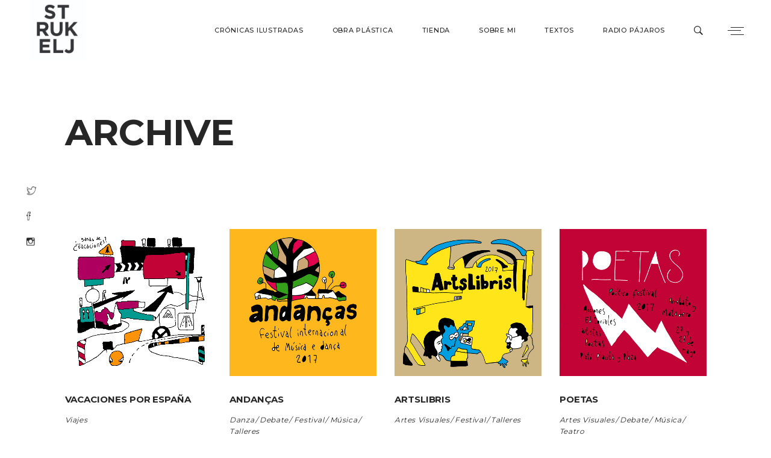

--- FILE ---
content_type: text/html; charset=UTF-8
request_url: https://pedrostrukelj.com/portfolio-category/obra-plastica/
body_size: 16127
content:
<!DOCTYPE html>
<html lang="es">
<head>
			
		<meta charset="UTF-8"/>
		<link rel="profile" href="http://gmpg.org/xfn/11"/>
			
				<meta name="viewport" content="width=device-width,initial-scale=1,user-scalable=yes">
		<script type="text/javascript" data-cookieconsent="ignore">
	window.dataLayer = window.dataLayer || [];

	function gtag() {
		dataLayer.push(arguments);
	}

	gtag("consent", "default", {
		ad_personalization: "denied",
		ad_storage: "denied",
		ad_user_data: "denied",
		analytics_storage: "denied",
		functionality_storage: "denied",
		personalization_storage: "denied",
		security_storage: "granted",
		wait_for_update: 500,
	});
	gtag("set", "ads_data_redaction", true);
	</script>
<script type="text/javascript"
		id="Cookiebot"
		src="https://consent.cookiebot.com/uc.js"
		data-implementation="wp"
		data-cbid="2c181fed-c22d-4e2f-9709-d9f67cab5ff1"
						data-culture="ES"
				data-blockingmode="auto"
	></script>
<title>Obra Plástica &#8211; Pedro Strukelj</title>
<meta name='robots' content='max-image-preview:large' />
<link rel='dns-prefetch' href='//maps.googleapis.com' />
<link rel='dns-prefetch' href='//fonts.googleapis.com' />
<link rel="alternate" type="application/rss+xml" title="Pedro Strukelj &raquo; Feed" href="https://pedrostrukelj.com/feed/" />
<link rel="alternate" type="application/rss+xml" title="Pedro Strukelj &raquo; Feed de los comentarios" href="https://pedrostrukelj.com/comments/feed/" />
<link rel="alternate" type="application/rss+xml" title="Pedro Strukelj &raquo; Obra Plástica Portfolio Category Feed" href="https://pedrostrukelj.com/portfolio-category/obra-plastica/feed/" />
<style id='wp-img-auto-sizes-contain-inline-css' type='text/css'>
img:is([sizes=auto i],[sizes^="auto," i]){contain-intrinsic-size:3000px 1500px}
/*# sourceURL=wp-img-auto-sizes-contain-inline-css */
</style>
<style id='wp-emoji-styles-inline-css' type='text/css'>

	img.wp-smiley, img.emoji {
		display: inline !important;
		border: none !important;
		box-shadow: none !important;
		height: 1em !important;
		width: 1em !important;
		margin: 0 0.07em !important;
		vertical-align: -0.1em !important;
		background: none !important;
		padding: 0 !important;
	}
/*# sourceURL=wp-emoji-styles-inline-css */
</style>
<style id='wp-block-library-inline-css' type='text/css'>
:root{--wp-block-synced-color:#7a00df;--wp-block-synced-color--rgb:122,0,223;--wp-bound-block-color:var(--wp-block-synced-color);--wp-editor-canvas-background:#ddd;--wp-admin-theme-color:#007cba;--wp-admin-theme-color--rgb:0,124,186;--wp-admin-theme-color-darker-10:#006ba1;--wp-admin-theme-color-darker-10--rgb:0,107,160.5;--wp-admin-theme-color-darker-20:#005a87;--wp-admin-theme-color-darker-20--rgb:0,90,135;--wp-admin-border-width-focus:2px}@media (min-resolution:192dpi){:root{--wp-admin-border-width-focus:1.5px}}.wp-element-button{cursor:pointer}:root .has-very-light-gray-background-color{background-color:#eee}:root .has-very-dark-gray-background-color{background-color:#313131}:root .has-very-light-gray-color{color:#eee}:root .has-very-dark-gray-color{color:#313131}:root .has-vivid-green-cyan-to-vivid-cyan-blue-gradient-background{background:linear-gradient(135deg,#00d084,#0693e3)}:root .has-purple-crush-gradient-background{background:linear-gradient(135deg,#34e2e4,#4721fb 50%,#ab1dfe)}:root .has-hazy-dawn-gradient-background{background:linear-gradient(135deg,#faaca8,#dad0ec)}:root .has-subdued-olive-gradient-background{background:linear-gradient(135deg,#fafae1,#67a671)}:root .has-atomic-cream-gradient-background{background:linear-gradient(135deg,#fdd79a,#004a59)}:root .has-nightshade-gradient-background{background:linear-gradient(135deg,#330968,#31cdcf)}:root .has-midnight-gradient-background{background:linear-gradient(135deg,#020381,#2874fc)}:root{--wp--preset--font-size--normal:16px;--wp--preset--font-size--huge:42px}.has-regular-font-size{font-size:1em}.has-larger-font-size{font-size:2.625em}.has-normal-font-size{font-size:var(--wp--preset--font-size--normal)}.has-huge-font-size{font-size:var(--wp--preset--font-size--huge)}.has-text-align-center{text-align:center}.has-text-align-left{text-align:left}.has-text-align-right{text-align:right}.has-fit-text{white-space:nowrap!important}#end-resizable-editor-section{display:none}.aligncenter{clear:both}.items-justified-left{justify-content:flex-start}.items-justified-center{justify-content:center}.items-justified-right{justify-content:flex-end}.items-justified-space-between{justify-content:space-between}.screen-reader-text{border:0;clip-path:inset(50%);height:1px;margin:-1px;overflow:hidden;padding:0;position:absolute;width:1px;word-wrap:normal!important}.screen-reader-text:focus{background-color:#ddd;clip-path:none;color:#444;display:block;font-size:1em;height:auto;left:5px;line-height:normal;padding:15px 23px 14px;text-decoration:none;top:5px;width:auto;z-index:100000}html :where(.has-border-color){border-style:solid}html :where([style*=border-top-color]){border-top-style:solid}html :where([style*=border-right-color]){border-right-style:solid}html :where([style*=border-bottom-color]){border-bottom-style:solid}html :where([style*=border-left-color]){border-left-style:solid}html :where([style*=border-width]){border-style:solid}html :where([style*=border-top-width]){border-top-style:solid}html :where([style*=border-right-width]){border-right-style:solid}html :where([style*=border-bottom-width]){border-bottom-style:solid}html :where([style*=border-left-width]){border-left-style:solid}html :where(img[class*=wp-image-]){height:auto;max-width:100%}:where(figure){margin:0 0 1em}html :where(.is-position-sticky){--wp-admin--admin-bar--position-offset:var(--wp-admin--admin-bar--height,0px)}@media screen and (max-width:600px){html :where(.is-position-sticky){--wp-admin--admin-bar--position-offset:0px}}

/*# sourceURL=wp-block-library-inline-css */
</style><link rel='stylesheet' id='wc-blocks-style-css' href='https://pedrostrukelj.com/wp-content/plugins/woocommerce/assets/client/blocks/wc-blocks.css?ver=wc-10.4.3' type='text/css' media='all' />
<style id='global-styles-inline-css' type='text/css'>
:root{--wp--preset--aspect-ratio--square: 1;--wp--preset--aspect-ratio--4-3: 4/3;--wp--preset--aspect-ratio--3-4: 3/4;--wp--preset--aspect-ratio--3-2: 3/2;--wp--preset--aspect-ratio--2-3: 2/3;--wp--preset--aspect-ratio--16-9: 16/9;--wp--preset--aspect-ratio--9-16: 9/16;--wp--preset--color--black: #000000;--wp--preset--color--cyan-bluish-gray: #abb8c3;--wp--preset--color--white: #ffffff;--wp--preset--color--pale-pink: #f78da7;--wp--preset--color--vivid-red: #cf2e2e;--wp--preset--color--luminous-vivid-orange: #ff6900;--wp--preset--color--luminous-vivid-amber: #fcb900;--wp--preset--color--light-green-cyan: #7bdcb5;--wp--preset--color--vivid-green-cyan: #00d084;--wp--preset--color--pale-cyan-blue: #8ed1fc;--wp--preset--color--vivid-cyan-blue: #0693e3;--wp--preset--color--vivid-purple: #9b51e0;--wp--preset--gradient--vivid-cyan-blue-to-vivid-purple: linear-gradient(135deg,rgb(6,147,227) 0%,rgb(155,81,224) 100%);--wp--preset--gradient--light-green-cyan-to-vivid-green-cyan: linear-gradient(135deg,rgb(122,220,180) 0%,rgb(0,208,130) 100%);--wp--preset--gradient--luminous-vivid-amber-to-luminous-vivid-orange: linear-gradient(135deg,rgb(252,185,0) 0%,rgb(255,105,0) 100%);--wp--preset--gradient--luminous-vivid-orange-to-vivid-red: linear-gradient(135deg,rgb(255,105,0) 0%,rgb(207,46,46) 100%);--wp--preset--gradient--very-light-gray-to-cyan-bluish-gray: linear-gradient(135deg,rgb(238,238,238) 0%,rgb(169,184,195) 100%);--wp--preset--gradient--cool-to-warm-spectrum: linear-gradient(135deg,rgb(74,234,220) 0%,rgb(151,120,209) 20%,rgb(207,42,186) 40%,rgb(238,44,130) 60%,rgb(251,105,98) 80%,rgb(254,248,76) 100%);--wp--preset--gradient--blush-light-purple: linear-gradient(135deg,rgb(255,206,236) 0%,rgb(152,150,240) 100%);--wp--preset--gradient--blush-bordeaux: linear-gradient(135deg,rgb(254,205,165) 0%,rgb(254,45,45) 50%,rgb(107,0,62) 100%);--wp--preset--gradient--luminous-dusk: linear-gradient(135deg,rgb(255,203,112) 0%,rgb(199,81,192) 50%,rgb(65,88,208) 100%);--wp--preset--gradient--pale-ocean: linear-gradient(135deg,rgb(255,245,203) 0%,rgb(182,227,212) 50%,rgb(51,167,181) 100%);--wp--preset--gradient--electric-grass: linear-gradient(135deg,rgb(202,248,128) 0%,rgb(113,206,126) 100%);--wp--preset--gradient--midnight: linear-gradient(135deg,rgb(2,3,129) 0%,rgb(40,116,252) 100%);--wp--preset--font-size--small: 13px;--wp--preset--font-size--medium: 20px;--wp--preset--font-size--large: 36px;--wp--preset--font-size--x-large: 42px;--wp--preset--spacing--20: 0.44rem;--wp--preset--spacing--30: 0.67rem;--wp--preset--spacing--40: 1rem;--wp--preset--spacing--50: 1.5rem;--wp--preset--spacing--60: 2.25rem;--wp--preset--spacing--70: 3.38rem;--wp--preset--spacing--80: 5.06rem;--wp--preset--shadow--natural: 6px 6px 9px rgba(0, 0, 0, 0.2);--wp--preset--shadow--deep: 12px 12px 50px rgba(0, 0, 0, 0.4);--wp--preset--shadow--sharp: 6px 6px 0px rgba(0, 0, 0, 0.2);--wp--preset--shadow--outlined: 6px 6px 0px -3px rgb(255, 255, 255), 6px 6px rgb(0, 0, 0);--wp--preset--shadow--crisp: 6px 6px 0px rgb(0, 0, 0);}:where(.is-layout-flex){gap: 0.5em;}:where(.is-layout-grid){gap: 0.5em;}body .is-layout-flex{display: flex;}.is-layout-flex{flex-wrap: wrap;align-items: center;}.is-layout-flex > :is(*, div){margin: 0;}body .is-layout-grid{display: grid;}.is-layout-grid > :is(*, div){margin: 0;}:where(.wp-block-columns.is-layout-flex){gap: 2em;}:where(.wp-block-columns.is-layout-grid){gap: 2em;}:where(.wp-block-post-template.is-layout-flex){gap: 1.25em;}:where(.wp-block-post-template.is-layout-grid){gap: 1.25em;}.has-black-color{color: var(--wp--preset--color--black) !important;}.has-cyan-bluish-gray-color{color: var(--wp--preset--color--cyan-bluish-gray) !important;}.has-white-color{color: var(--wp--preset--color--white) !important;}.has-pale-pink-color{color: var(--wp--preset--color--pale-pink) !important;}.has-vivid-red-color{color: var(--wp--preset--color--vivid-red) !important;}.has-luminous-vivid-orange-color{color: var(--wp--preset--color--luminous-vivid-orange) !important;}.has-luminous-vivid-amber-color{color: var(--wp--preset--color--luminous-vivid-amber) !important;}.has-light-green-cyan-color{color: var(--wp--preset--color--light-green-cyan) !important;}.has-vivid-green-cyan-color{color: var(--wp--preset--color--vivid-green-cyan) !important;}.has-pale-cyan-blue-color{color: var(--wp--preset--color--pale-cyan-blue) !important;}.has-vivid-cyan-blue-color{color: var(--wp--preset--color--vivid-cyan-blue) !important;}.has-vivid-purple-color{color: var(--wp--preset--color--vivid-purple) !important;}.has-black-background-color{background-color: var(--wp--preset--color--black) !important;}.has-cyan-bluish-gray-background-color{background-color: var(--wp--preset--color--cyan-bluish-gray) !important;}.has-white-background-color{background-color: var(--wp--preset--color--white) !important;}.has-pale-pink-background-color{background-color: var(--wp--preset--color--pale-pink) !important;}.has-vivid-red-background-color{background-color: var(--wp--preset--color--vivid-red) !important;}.has-luminous-vivid-orange-background-color{background-color: var(--wp--preset--color--luminous-vivid-orange) !important;}.has-luminous-vivid-amber-background-color{background-color: var(--wp--preset--color--luminous-vivid-amber) !important;}.has-light-green-cyan-background-color{background-color: var(--wp--preset--color--light-green-cyan) !important;}.has-vivid-green-cyan-background-color{background-color: var(--wp--preset--color--vivid-green-cyan) !important;}.has-pale-cyan-blue-background-color{background-color: var(--wp--preset--color--pale-cyan-blue) !important;}.has-vivid-cyan-blue-background-color{background-color: var(--wp--preset--color--vivid-cyan-blue) !important;}.has-vivid-purple-background-color{background-color: var(--wp--preset--color--vivid-purple) !important;}.has-black-border-color{border-color: var(--wp--preset--color--black) !important;}.has-cyan-bluish-gray-border-color{border-color: var(--wp--preset--color--cyan-bluish-gray) !important;}.has-white-border-color{border-color: var(--wp--preset--color--white) !important;}.has-pale-pink-border-color{border-color: var(--wp--preset--color--pale-pink) !important;}.has-vivid-red-border-color{border-color: var(--wp--preset--color--vivid-red) !important;}.has-luminous-vivid-orange-border-color{border-color: var(--wp--preset--color--luminous-vivid-orange) !important;}.has-luminous-vivid-amber-border-color{border-color: var(--wp--preset--color--luminous-vivid-amber) !important;}.has-light-green-cyan-border-color{border-color: var(--wp--preset--color--light-green-cyan) !important;}.has-vivid-green-cyan-border-color{border-color: var(--wp--preset--color--vivid-green-cyan) !important;}.has-pale-cyan-blue-border-color{border-color: var(--wp--preset--color--pale-cyan-blue) !important;}.has-vivid-cyan-blue-border-color{border-color: var(--wp--preset--color--vivid-cyan-blue) !important;}.has-vivid-purple-border-color{border-color: var(--wp--preset--color--vivid-purple) !important;}.has-vivid-cyan-blue-to-vivid-purple-gradient-background{background: var(--wp--preset--gradient--vivid-cyan-blue-to-vivid-purple) !important;}.has-light-green-cyan-to-vivid-green-cyan-gradient-background{background: var(--wp--preset--gradient--light-green-cyan-to-vivid-green-cyan) !important;}.has-luminous-vivid-amber-to-luminous-vivid-orange-gradient-background{background: var(--wp--preset--gradient--luminous-vivid-amber-to-luminous-vivid-orange) !important;}.has-luminous-vivid-orange-to-vivid-red-gradient-background{background: var(--wp--preset--gradient--luminous-vivid-orange-to-vivid-red) !important;}.has-very-light-gray-to-cyan-bluish-gray-gradient-background{background: var(--wp--preset--gradient--very-light-gray-to-cyan-bluish-gray) !important;}.has-cool-to-warm-spectrum-gradient-background{background: var(--wp--preset--gradient--cool-to-warm-spectrum) !important;}.has-blush-light-purple-gradient-background{background: var(--wp--preset--gradient--blush-light-purple) !important;}.has-blush-bordeaux-gradient-background{background: var(--wp--preset--gradient--blush-bordeaux) !important;}.has-luminous-dusk-gradient-background{background: var(--wp--preset--gradient--luminous-dusk) !important;}.has-pale-ocean-gradient-background{background: var(--wp--preset--gradient--pale-ocean) !important;}.has-electric-grass-gradient-background{background: var(--wp--preset--gradient--electric-grass) !important;}.has-midnight-gradient-background{background: var(--wp--preset--gradient--midnight) !important;}.has-small-font-size{font-size: var(--wp--preset--font-size--small) !important;}.has-medium-font-size{font-size: var(--wp--preset--font-size--medium) !important;}.has-large-font-size{font-size: var(--wp--preset--font-size--large) !important;}.has-x-large-font-size{font-size: var(--wp--preset--font-size--x-large) !important;}
/*# sourceURL=global-styles-inline-css */
</style>

<style id='classic-theme-styles-inline-css' type='text/css'>
/*! This file is auto-generated */
.wp-block-button__link{color:#fff;background-color:#32373c;border-radius:9999px;box-shadow:none;text-decoration:none;padding:calc(.667em + 2px) calc(1.333em + 2px);font-size:1.125em}.wp-block-file__button{background:#32373c;color:#fff;text-decoration:none}
/*# sourceURL=/wp-includes/css/classic-themes.min.css */
</style>
<link rel='stylesheet' id='wp-components-css' href='https://pedrostrukelj.com/wp-includes/css/dist/components/style.min.css?ver=6.9' type='text/css' media='all' />
<link rel='stylesheet' id='wp-preferences-css' href='https://pedrostrukelj.com/wp-includes/css/dist/preferences/style.min.css?ver=6.9' type='text/css' media='all' />
<link rel='stylesheet' id='wp-block-editor-css' href='https://pedrostrukelj.com/wp-includes/css/dist/block-editor/style.min.css?ver=6.9' type='text/css' media='all' />
<link rel='stylesheet' id='popup-maker-block-library-style-css' href='https://pedrostrukelj.com/wp-content/plugins/popup-maker/dist/packages/block-library-style.css?ver=dbea705cfafe089d65f1' type='text/css' media='all' />
<link rel='stylesheet' id='contact-form-7-css' href='https://pedrostrukelj.com/wp-content/plugins/contact-form-7/includes/css/styles.css?ver=6.1.4' type='text/css' media='all' />
<style id='woocommerce-inline-inline-css' type='text/css'>
.woocommerce form .form-row .required { visibility: visible; }
/*# sourceURL=woocommerce-inline-inline-css */
</style>
<link rel='stylesheet' id='bjorn_elated_default_style-css' href='https://pedrostrukelj.com/wp-content/themes/bjorn/style.css?ver=6.9' type='text/css' media='all' />
<link rel='stylesheet' id='bjorn_elated_modules-css' href='https://pedrostrukelj.com/wp-content/themes/bjorn/assets/css/modules.min.css?ver=6.9' type='text/css' media='all' />
<link rel='stylesheet' id='eltd_font_awesome-css' href='https://pedrostrukelj.com/wp-content/themes/bjorn/assets/css/font-awesome/css/font-awesome.min.css?ver=6.9' type='text/css' media='all' />
<link rel='stylesheet' id='eltd_font_elegant-css' href='https://pedrostrukelj.com/wp-content/themes/bjorn/assets/css/elegant-icons/style.min.css?ver=6.9' type='text/css' media='all' />
<link rel='stylesheet' id='eltd_ion_icons-css' href='https://pedrostrukelj.com/wp-content/themes/bjorn/assets/css/ion-icons/css/ionicons.min.css?ver=6.9' type='text/css' media='all' />
<link rel='stylesheet' id='eltd_linea_icons-css' href='https://pedrostrukelj.com/wp-content/themes/bjorn/assets/css/linea-icons/style.css?ver=6.9' type='text/css' media='all' />
<link rel='stylesheet' id='eltd_linear_icons-css' href='https://pedrostrukelj.com/wp-content/themes/bjorn/assets/css/linear-icons/style.css?ver=6.9' type='text/css' media='all' />
<link rel='stylesheet' id='eltd_simple_line_icons-css' href='https://pedrostrukelj.com/wp-content/themes/bjorn/assets/css/simple-line-icons/simple-line-icons.css?ver=6.9' type='text/css' media='all' />
<link rel='stylesheet' id='mediaelement-css' href='https://pedrostrukelj.com/wp-includes/js/mediaelement/mediaelementplayer-legacy.min.css?ver=4.2.17' type='text/css' media='all' />
<link rel='stylesheet' id='wp-mediaelement-css' href='https://pedrostrukelj.com/wp-includes/js/mediaelement/wp-mediaelement.min.css?ver=6.9' type='text/css' media='all' />
<link rel='stylesheet' id='bjorn_elated_woo-css' href='https://pedrostrukelj.com/wp-content/themes/bjorn/assets/css/woocommerce.min.css?ver=6.9' type='text/css' media='all' />
<style id='bjorn_elated_woo-inline-css' type='text/css'>
/* generated in /home/pedrostrlb/www/wp-content/themes/bjorn/assets/custom-styles/general-custom-styles.php bjorn_elated_smooth_page_transition_styles function */
.eltd-smooth-transition-loader { background-color: #ffffff;}


/*# sourceURL=bjorn_elated_woo-inline-css */
</style>
<link rel='stylesheet' id='bjorn_elated_woo_responsive-css' href='https://pedrostrukelj.com/wp-content/themes/bjorn/assets/css/woocommerce-responsive.min.css?ver=6.9' type='text/css' media='all' />
<link rel='stylesheet' id='bjorn_elated_style_dynamic-css' href='https://pedrostrukelj.com/wp-content/themes/bjorn/assets/css/style_dynamic.css?ver=1576989348' type='text/css' media='all' />
<link rel='stylesheet' id='bjorn_elated_modules_responsive-css' href='https://pedrostrukelj.com/wp-content/themes/bjorn/assets/css/modules-responsive.min.css?ver=6.9' type='text/css' media='all' />
<link rel='stylesheet' id='bjorn_elated_style_dynamic_responsive-css' href='https://pedrostrukelj.com/wp-content/themes/bjorn/assets/css/style_dynamic_responsive.css?ver=1576989348' type='text/css' media='all' />
<link rel='stylesheet' id='bjorn_elated_google_fonts-css' href='https://fonts.googleapis.com/css?family=Montserrat%3A300%2C400%2C500%2C600%2C700&#038;subset=latin-ext&#038;ver=1.0.0' type='text/css' media='all' />
<script type="text/javascript" src="https://pedrostrukelj.com/wp-includes/js/jquery/jquery.min.js?ver=3.7.1" id="jquery-core-js"></script>
<script type="text/javascript" src="https://pedrostrukelj.com/wp-includes/js/jquery/jquery-migrate.min.js?ver=3.4.1" id="jquery-migrate-js"></script>
<script type="text/javascript" src="https://pedrostrukelj.com/wp-content/plugins/woocommerce/assets/js/jquery-blockui/jquery.blockUI.min.js?ver=2.7.0-wc.10.4.3" id="wc-jquery-blockui-js" data-wp-strategy="defer"></script>
<script type="text/javascript" id="wc-add-to-cart-js-extra">
/* <![CDATA[ */
var wc_add_to_cart_params = {"ajax_url":"/wp-admin/admin-ajax.php","wc_ajax_url":"/?wc-ajax=%%endpoint%%","i18n_view_cart":"Ver carrito","cart_url":"https://pedrostrukelj.com/cart/","is_cart":"","cart_redirect_after_add":"no"};
//# sourceURL=wc-add-to-cart-js-extra
/* ]]> */
</script>
<script type="text/javascript" src="https://pedrostrukelj.com/wp-content/plugins/woocommerce/assets/js/frontend/add-to-cart.min.js?ver=10.4.3" id="wc-add-to-cart-js" data-wp-strategy="defer"></script>
<script type="text/javascript" src="https://pedrostrukelj.com/wp-content/plugins/woocommerce/assets/js/js-cookie/js.cookie.min.js?ver=2.1.4-wc.10.4.3" id="wc-js-cookie-js" defer="defer" data-wp-strategy="defer"></script>
<script type="text/javascript" id="woocommerce-js-extra">
/* <![CDATA[ */
var woocommerce_params = {"ajax_url":"/wp-admin/admin-ajax.php","wc_ajax_url":"/?wc-ajax=%%endpoint%%","i18n_password_show":"Mostrar contrase\u00f1a","i18n_password_hide":"Ocultar contrase\u00f1a"};
//# sourceURL=woocommerce-js-extra
/* ]]> */
</script>
<script type="text/javascript" src="https://pedrostrukelj.com/wp-content/plugins/woocommerce/assets/js/frontend/woocommerce.min.js?ver=10.4.3" id="woocommerce-js" defer="defer" data-wp-strategy="defer"></script>
<script type="text/javascript" src="https://pedrostrukelj.com/wp-content/plugins/js_composer/assets/js/vendors/woocommerce-add-to-cart.js?ver=6.7.0" id="vc_woocommerce-add-to-cart-js-js"></script>
<script type="text/javascript" src="https://pedrostrukelj.com/wp-content/plugins/woocommerce/assets/js/select2/select2.full.min.js?ver=4.0.3-wc.10.4.3" id="wc-select2-js" defer="defer" data-wp-strategy="defer"></script>
<link rel="https://api.w.org/" href="https://pedrostrukelj.com/wp-json/" /><link rel="EditURI" type="application/rsd+xml" title="RSD" href="https://pedrostrukelj.com/xmlrpc.php?rsd" />
<meta name="generator" content="WordPress 6.9" />
<meta name="generator" content="WooCommerce 10.4.3" />
	<noscript><style>.woocommerce-product-gallery{ opacity: 1 !important; }</style></noscript>
	<meta name="generator" content="Powered by WPBakery Page Builder - drag and drop page builder for WordPress."/>
<meta name="generator" content="Powered by Slider Revolution 6.5.15 - responsive, Mobile-Friendly Slider Plugin for WordPress with comfortable drag and drop interface." />
<link rel="icon" href="https://pedrostrukelj.com/wp-content/uploads/2018/08/0_logo-100x100.png" sizes="32x32" />
<link rel="icon" href="https://pedrostrukelj.com/wp-content/uploads/2018/08/0_logo.png" sizes="192x192" />
<link rel="apple-touch-icon" href="https://pedrostrukelj.com/wp-content/uploads/2018/08/0_logo.png" />
<meta name="msapplication-TileImage" content="https://pedrostrukelj.com/wp-content/uploads/2018/08/0_logo.png" />
<script>function setREVStartSize(e){
			//window.requestAnimationFrame(function() {
				window.RSIW = window.RSIW===undefined ? window.innerWidth : window.RSIW;
				window.RSIH = window.RSIH===undefined ? window.innerHeight : window.RSIH;
				try {
					var pw = document.getElementById(e.c).parentNode.offsetWidth,
						newh;
					pw = pw===0 || isNaN(pw) ? window.RSIW : pw;
					e.tabw = e.tabw===undefined ? 0 : parseInt(e.tabw);
					e.thumbw = e.thumbw===undefined ? 0 : parseInt(e.thumbw);
					e.tabh = e.tabh===undefined ? 0 : parseInt(e.tabh);
					e.thumbh = e.thumbh===undefined ? 0 : parseInt(e.thumbh);
					e.tabhide = e.tabhide===undefined ? 0 : parseInt(e.tabhide);
					e.thumbhide = e.thumbhide===undefined ? 0 : parseInt(e.thumbhide);
					e.mh = e.mh===undefined || e.mh=="" || e.mh==="auto" ? 0 : parseInt(e.mh,0);
					if(e.layout==="fullscreen" || e.l==="fullscreen")
						newh = Math.max(e.mh,window.RSIH);
					else{
						e.gw = Array.isArray(e.gw) ? e.gw : [e.gw];
						for (var i in e.rl) if (e.gw[i]===undefined || e.gw[i]===0) e.gw[i] = e.gw[i-1];
						e.gh = e.el===undefined || e.el==="" || (Array.isArray(e.el) && e.el.length==0)? e.gh : e.el;
						e.gh = Array.isArray(e.gh) ? e.gh : [e.gh];
						for (var i in e.rl) if (e.gh[i]===undefined || e.gh[i]===0) e.gh[i] = e.gh[i-1];
											
						var nl = new Array(e.rl.length),
							ix = 0,
							sl;
						e.tabw = e.tabhide>=pw ? 0 : e.tabw;
						e.thumbw = e.thumbhide>=pw ? 0 : e.thumbw;
						e.tabh = e.tabhide>=pw ? 0 : e.tabh;
						e.thumbh = e.thumbhide>=pw ? 0 : e.thumbh;
						for (var i in e.rl) nl[i] = e.rl[i]<window.RSIW ? 0 : e.rl[i];
						sl = nl[0];
						for (var i in nl) if (sl>nl[i] && nl[i]>0) { sl = nl[i]; ix=i;}
						var m = pw>(e.gw[ix]+e.tabw+e.thumbw) ? 1 : (pw-(e.tabw+e.thumbw)) / (e.gw[ix]);
						newh =  (e.gh[ix] * m) + (e.tabh + e.thumbh);
					}
					var el = document.getElementById(e.c);
					if (el!==null && el) el.style.height = newh+"px";
					el = document.getElementById(e.c+"_wrapper");
					if (el!==null && el) {
						el.style.height = newh+"px";
						el.style.display = "block";
					}
				} catch(e){
					console.log("Failure at Presize of Slider:" + e)
				}
			//});
		  };</script>
<noscript><style> .wpb_animate_when_almost_visible { opacity: 1; }</style></noscript><link rel='stylesheet' id='wc-stripe-blocks-checkout-style-css' href='https://pedrostrukelj.com/wp-content/plugins/woocommerce-gateway-stripe/build/upe-blocks.css?ver=5149cca93b0373758856' type='text/css' media='all' />
<link rel='stylesheet' id='rs-plugin-settings-css' href='https://pedrostrukelj.com/wp-content/plugins/revslider/public/assets/css/rs6.css?ver=6.5.15' type='text/css' media='all' />
<style id='rs-plugin-settings-inline-css' type='text/css'>
#rs-demo-id {}
/*# sourceURL=rs-plugin-settings-inline-css */
</style>
</head>
<body class="archive tax-portfolio-category term-obra-plastica term-120 wp-theme-bjorn theme-bjorn eltd-core-1.0 woocommerce-no-js bjorn-ver-1.0 eltd-smooth-page-transitions eltd-smooth-page-transitions-fadeout eltd-grid-1300 eltd-fixed-on-scroll eltd-dropdown-animate-height eltd-header-standard eltd-menu-area-shadow-disable eltd-menu-area-in-grid-shadow-disable eltd-menu-area-border-disable eltd-menu-area-in-grid-border-disable eltd-logo-area-border-disable eltd-logo-area-in-grid-border-disable eltd-side-menu-slide-from-right eltd-woocommerce-columns-3 eltd-woo-normal-space eltd-woo-pl-info-below-image eltd-woo-single-thumb-below-image eltd-woo-single-has-pretty-photo eltd-default-mobile-header eltd-sticky-up-mobile-header eltd-fullscreen-search eltd-search-fade wpb-js-composer js-comp-ver-6.7.0 vc_responsive" itemscope itemtype="http://schema.org/WebPage">
	<section class="eltd-side-menu">
	<div class="eltd-close-side-menu-holder">
		<a class="eltd-close-side-menu" href="#" target="_self">
			<i class="eltd-icon-ion-icon ion-ios-close-empty " ></i>		</a>
	</div>
	<div id="text-9" class="widget eltd-sidearea widget_text">			<div class="textwidget"><p><a href="http://bjorn.elated-themes.com/"><img decoding="async" src="http://bjorn.elated-themes.com/wp-content/uploads/2017/09/Sidearea-LOGO.png" alt="logo" /><br />
</a></p>
</div>
		</div><div class="widget eltd-separator-widget"><div class="eltd-separator-holder clearfix  eltd-separator-center eltd-separator-normal">
	<div class="eltd-separator" style="border-style: solid;margin-top: 8px"></div>
</div>
</div><div id="text-10" class="widget eltd-sidearea widget_text"><div class="eltd-widget-title-holder"><h5 class="eltd-widget-title">Subscribe</h5></div>			<div class="textwidget"></div>
		</div><div class="widget eltd-separator-widget"><div class="eltd-separator-holder clearfix  eltd-separator-center eltd-separator-normal">
	<div class="eltd-separator" style="border-style: solid;margin-top: 5px"></div>
</div>
</div>		<div class="widget eltd-contact-form-7-widget ">
						
<div class="wpcf7 no-js" id="wpcf7-f609-o1" lang="en-US" dir="ltr" data-wpcf7-id="609">
<div class="screen-reader-response"><p role="status" aria-live="polite" aria-atomic="true"></p> <ul></ul></div>
<form action="/portfolio-category/obra-plastica/#wpcf7-f609-o1" method="post" class="wpcf7-form init" aria-label="Contact form" novalidate="novalidate" data-status="init">
<fieldset class="hidden-fields-container"><input type="hidden" name="_wpcf7" value="609" /><input type="hidden" name="_wpcf7_version" value="6.1.4" /><input type="hidden" name="_wpcf7_locale" value="en_US" /><input type="hidden" name="_wpcf7_unit_tag" value="wpcf7-f609-o1" /><input type="hidden" name="_wpcf7_container_post" value="0" /><input type="hidden" name="_wpcf7_posted_data_hash" value="" />
</fieldset>
<div class="eltd-custom-form1">
	<div class="eltd-custom-form1-text">
		<p><span class="wpcf7-form-control-wrap" data-name="your-email"><input size="40" maxlength="400" class="wpcf7-form-control wpcf7-email wpcf7-validates-as-required wpcf7-text wpcf7-validates-as-email" aria-required="true" aria-invalid="false" placeholder="Email" value="" type="email" name="your-email" /></span>
		</p>
	</div>
	<div class="eltd-custom-form1-button">
		<p><input class="wpcf7-form-control wpcf7-submit has-spinner" type="submit" value="Go" />
		</p>
	</div>
</div><p style="display: none !important;" class="akismet-fields-container" data-prefix="_wpcf7_ak_"><label>&#916;<textarea name="_wpcf7_ak_hp_textarea" cols="45" rows="8" maxlength="100"></textarea></label><input type="hidden" id="ak_js_1" name="_wpcf7_ak_js" value="180"/><script>document.getElementById( "ak_js_1" ).setAttribute( "value", ( new Date() ).getTime() );</script></p><input type='hidden' class='wpcf7-pum' value='{"closepopup":false,"closedelay":0,"openpopup":false,"openpopup_id":0}' /><div class="wpcf7-response-output" aria-hidden="true"></div>
</form>
</div>
		</div>
		<div class="widget eltd-separator-widget"><div class="eltd-separator-holder clearfix  eltd-separator-center eltd-separator-normal">
	<div class="eltd-separator" style="border-style: solid;margin-top: 10px"></div>
</div>
</div><div id="text-8" class="widget eltd-sidearea widget_text"><div class="eltd-widget-title-holder"><h5 class="eltd-widget-title">Share</h5></div>			<div class="textwidget"></div>
		</div><div class="widget eltd-separator-widget"><div class="eltd-separator-holder clearfix  eltd-separator-center eltd-separator-normal">
	<div class="eltd-separator" style="border-style: solid;margin-top: -2px"></div>
</div>
</div>		
		<a class="eltd-social-icon-widget-holder eltd-icon-has-hover"  style="font-size: 18px;margin: 0 20px 0 0;" href="https://www.instagram.com/pedro_strukelj/" target="_blank">
			<span class="eltd-social-icon-widget   ion-social-instagram-outline   "></span>		</a>
				
		<a class="eltd-social-icon-widget-holder eltd-icon-has-hover"  style="font-size: 18px" href="https://www.facebook.com/PedroStrukelj?ref=br_rs" target="_blank">
			<span class="eltd-social-icon-widget   ion-social-facebook-outline   "></span>		</a>
				
		<a class="eltd-social-icon-widget-holder eltd-icon-has-hover"  style="font-size: 18px;margin: 0 20px 0 0;" href="https://twitter.com/pedrostrukelj" target="_blank">
			<span class="eltd-social-icon-widget   ion-social-twitter-outline   "></span>		</a>
		</section>
    <div class="eltd-wrapper">
        <div class="eltd-wrapper-inner">
            <div class="eltd-fullscreen-search-holder">
	<a class="eltd-fullscreen-search-close" href="javascript:void(0)">
		<i class="eltd-icon-ion-icon ion-ios-close-empty " ></i>	</a>
	<div class="eltd-fullscreen-search-table">
		<div class="eltd-fullscreen-search-cell">
			<div class="eltd-fullscreen-search-inner">
				<form action="https://pedrostrukelj.com/" class="eltd-fullscreen-search-form" method="get">
					<div class="eltd-form-holder">
						<div class="eltd-form-holder-inner">
							<div class="eltd-field-text">Search</div>
							<div class="eltd-field-holder">
								<button type="submit" class="eltd-search-submit"><i class="eltd-icon-ion-icon ion-ios-search " ></i></button>
								<input type="text" placeholder="" name="s" class="eltd-search-field" autocomplete="off"/>
								<div class="eltd-line"></div>
							</div>
						</div>
					</div>
				</form>
			</div>
		</div>
	</div>
</div>
<header class="eltd-page-header">
		
			<div class="eltd-fixed-wrapper">
				
	<div class="eltd-menu-area eltd-menu-right">
				
						
			<div class="eltd-vertical-align-containers">
				<div class="eltd-position-left">
					<div class="eltd-position-left-inner">
						

<div class="eltd-logo-wrapper">
    <a itemprop="url" href="https://pedrostrukelj.com/" style="height: 115px;">
        <img itemprop="image" class="eltd-normal-logo" src="http://pedrostrukelj.com/wp-content/uploads/2018/01/0_logo-1.jpg" width="215" height="230"  alt="logo"/>
        <img itemprop="image" class="eltd-dark-logo" src="http://pedrostrukelj.com/wp-content/uploads/2017/12/0_logo_44_.jpg" width="44" height="51"  alt="dark logo"/>        <img itemprop="image" class="eltd-light-logo" src="https://pedrostrukelj.com/wp-content/uploads/2017/12/0_logo_44_.jpg"  alt="light logo"/>    </a>
</div>

											</div>
				</div>
								<div class="eltd-position-right">
					<div class="eltd-position-right-inner">
													
<nav class="eltd-main-menu eltd-drop-down eltd-default-nav">
    <ul id="menu-menu-home-2022" class="clearfix"><li id="nav-menu-item-9653" class="menu-item menu-item-type-post_type menu-item-object-page menu-item-has-children  has_sub narrow"><a href="https://pedrostrukelj.com/cronicas-ilustradas/" class=""><span class="item_outer"><span class="item_text">Crónicas Ilustradas</span><i class="eltd-menu-arrow fa fa-angle-down"></i></span></a>
<div class="second"><div class="inner"><ul>
	<li id="nav-menu-item-9546" class="menu-item menu-item-type-post_type menu-item-object-page "><a href="https://pedrostrukelj.com/cronicas-ilustradas-info/" class=""><span class="item_outer"><span class="item_text">Información</span></span></a></li>
	<li id="nav-menu-item-9543" class="menu-item menu-item-type-post_type menu-item-object-page "><a href="https://pedrostrukelj.com/four-columns-wide-standard-2/" class=""><span class="item_outer"><span class="item_text">Trabajos</span></span></a></li>
</ul></div></div>
</li>
<li id="nav-menu-item-9535" class="menu-item menu-item-type-post_type menu-item-object-page menu-item-has-children  has_sub narrow"><a href="https://pedrostrukelj.com/obra-plastica/" class=""><span class="item_outer"><span class="item_text">Obra Plástica</span><i class="eltd-menu-arrow fa fa-angle-down"></i></span></a>
<div class="second"><div class="inner"><ul>
	<li id="nav-menu-item-9541" class="menu-item menu-item-type-post_type menu-item-object-page "><a href="https://pedrostrukelj.com/trabajos-obra-plastica/" class=""><span class="item_outer"><span class="item_text">Trabajos</span></span></a></li>
</ul></div></div>
</li>
<li id="nav-menu-item-9654" class="menu-item menu-item-type-post_type menu-item-object-page  narrow"><a href="https://pedrostrukelj.com/tienda/" class=""><span class="item_outer"><span class="item_text">Tienda</span></span></a></li>
<li id="nav-menu-item-9545" class="menu-item menu-item-type-post_type menu-item-object-page  narrow"><a href="https://pedrostrukelj.com/about-us-2/" class=""><span class="item_outer"><span class="item_text">Sobre mi</span></span></a></li>
<li id="nav-menu-item-9537" class="menu-item menu-item-type-post_type menu-item-object-page  narrow"><a href="https://pedrostrukelj.com/textos/" class=""><span class="item_outer"><span class="item_text">Textos</span></span></a></li>
<li id="nav-menu-item-9538" class="menu-item menu-item-type-custom menu-item-object-custom  narrow"><a href="https://xrcb.cat/en/radio/radio-pajaros/" class=""><span class="item_outer"><span class="item_text">Radio Pájaros</span></span></a></li>
</ul></nav>

														
		<a  style="margin: 0 42px 0 20px;" class="eltd-search-opener eltd-icon-has-hover" href="javascript:void(0)">
            <span class="eltd-search-opener-wrapper">
                <i class="eltd-icon-ion-icon ion-ios-search-strong "></i>	                        </span>
		</a>
			
		<a class="eltd-side-menu-button-opener eltd-icon-has-hover"  href="javascript:void(0)" >
						<span class="eltd-side-menu-outer">
                <span class="eltd-side-menu-inner">
                    <span class="eltd-side-menu-lines">
                        <span class="eltd-side-menu-line eltd-line-1"></span>
                        <span class="eltd-side-menu-line eltd-line-2"></span>
                        <span class="eltd-side-menu-line eltd-line-3"></span>
                    </span>
                </span>
        	</span>
		</a>
						</div>
				</div>
			</div>
			
			</div>
			
			</div>
		
		
	</header>


<header class="eltd-mobile-header">
		
	<div class="eltd-mobile-header-inner">
		<div class="eltd-mobile-header-holder">
			<div class="eltd-grid">
				<div class="eltd-vertical-align-containers">
											<div class="eltd-mobile-menu-opener">
							<a href="javascript:void(0)">
								<span class="eltd-mobile-menu-icon">
									<span aria-hidden="true" class="eltd-icon-font-elegant icon_menu " ></span>								</span>
															</a>
						</div>
										<div class="eltd-position-center">
						<div class="eltd-position-center-inner">
							

<div class="eltd-mobile-logo-wrapper">
    <a itemprop="url" href="https://pedrostrukelj.com/" style="height: 25px">
        <img itemprop="image" src="http://pedrostrukelj.com/wp-content/uploads/2017/12/0_logo_44_.jpg" width="44" height="51"  alt="Mobile Logo"/>
    </a>
</div>

						</div>
					</div>
					<div class="eltd-position-right">
						<div class="eltd-position-right-inner">
													</div>
					</div>
				</div>
			</div>
		</div>
		
<nav class="eltd-mobile-nav">
    <div class="eltd-grid">
        <ul id="menu-menu-home-2023" class=""><li id="mobile-menu-item-9653" class="menu-item menu-item-type-post_type menu-item-object-page menu-item-has-children  has_sub"><a href="https://pedrostrukelj.com/cronicas-ilustradas/" class=""><span>Crónicas Ilustradas</span></a><span class="mobile_arrow"><i class="eltd-sub-arrow fa fa-angle-right"></i><i class="fa fa-angle-down"></i></span>
<ul class="sub_menu">
	<li id="mobile-menu-item-9546" class="menu-item menu-item-type-post_type menu-item-object-page "><a href="https://pedrostrukelj.com/cronicas-ilustradas-info/" class=""><span>Información</span></a></li>
	<li id="mobile-menu-item-9543" class="menu-item menu-item-type-post_type menu-item-object-page "><a href="https://pedrostrukelj.com/four-columns-wide-standard-2/" class=""><span>Trabajos</span></a></li>
</ul>
</li>
<li id="mobile-menu-item-9535" class="menu-item menu-item-type-post_type menu-item-object-page menu-item-has-children  has_sub"><a href="https://pedrostrukelj.com/obra-plastica/" class=""><span>Obra Plástica</span></a><span class="mobile_arrow"><i class="eltd-sub-arrow fa fa-angle-right"></i><i class="fa fa-angle-down"></i></span>
<ul class="sub_menu">
	<li id="mobile-menu-item-9541" class="menu-item menu-item-type-post_type menu-item-object-page "><a href="https://pedrostrukelj.com/trabajos-obra-plastica/" class=""><span>Trabajos</span></a></li>
</ul>
</li>
<li id="mobile-menu-item-9654" class="menu-item menu-item-type-post_type menu-item-object-page "><a href="https://pedrostrukelj.com/tienda/" class=""><span>Tienda</span></a></li>
<li id="mobile-menu-item-9545" class="menu-item menu-item-type-post_type menu-item-object-page "><a href="https://pedrostrukelj.com/about-us-2/" class=""><span>Sobre mi</span></a></li>
<li id="mobile-menu-item-9537" class="menu-item menu-item-type-post_type menu-item-object-page "><a href="https://pedrostrukelj.com/textos/" class=""><span>Textos</span></a></li>
<li id="mobile-menu-item-9538" class="menu-item menu-item-type-custom menu-item-object-custom "><a href="https://xrcb.cat/en/radio/radio-pajaros/" class=""><span>Radio Pájaros</span></a></li>
</ul>    </div>
</nav>

	</div>
	
	</header>

	
	        
    <div class="eltd-social-sidebar-holder ">

		
			    <span class="eltd-icon-shortcode eltd-normal   " style="margin: 0 6px 25px" data-hover-color="#262626" data-color="#262626">
                    <a itemprop="url" class="" href="https://twitter.com/pedrostrukelj" target="_blank">
                    <i class="eltd-icon-ion-icon ion-social-twitter-outline eltd-icon-element" style="color: #262626;font-size:18px" ></i>                    </a>
            </span>
    <span class="eltd-icon-shortcode eltd-normal   " style="margin: 0 6px 25px" data-hover-color="#262626" data-color="#262626">
                    <a itemprop="url" class="" href="https://www.facebook.com/PedroStrukelj?ref=br_rs" target="_blank">
                    <i class="eltd-icon-ion-icon ion-social-facebook-outline eltd-icon-element" style="color: #262626;font-size:18px" ></i>                    </a>
            </span>
    <span class="eltd-icon-shortcode eltd-normal   " style="margin: 0 6px 25px" data-hover-color="#262626" data-color="#262626">
                    <a itemprop="url" class="" href="https://www.instagram.com/pedro_strukelj/" target="_blank">
                    <i class="eltd-icon-ion-icon ion-social-instagram-outline eltd-icon-element" style="color: #262626;font-size:18px" ></i>                    </a>
            </span>
    </div>

	        
            <div class="eltd-content" >
							<a id='eltd-back-to-top' href='#'>
				<span>top</span>
			</a>
		                <div class="eltd-content-inner">
<div class="eltd-title-holder eltd-standard-type" style="height: 240px;background-color: #ffffff" data-height="240">
		<div class="eltd-title-wrapper" style="height: 240px">
		<div class="eltd-title-inner">
			<div class="eltd-grid">
									<h2 class="eltd-page-title entry-title" >Archive</h2>
											</div>
	    </div>
	</div>
</div>

<div class="eltd-container eltd-default-page-template">
		<div class="eltd-container-inner clearfix">
		<div class="eltd-portfolio-list-holder eltd-pl-gallery eltd-normal-space eltd-pl-four-columns eltd-pl-standard-shader    eltd-pl-pag-load-more    "  data-type="gallery" data-number-of-columns="4" data-space-between-items="normal" data-number-of-items="12" data-image-proportions="full" data-enable-fixed-proportions="no" data-enable-image-shadow="no" data-order-by="date" data-order="ASC" data-item-style="standard-shader" data-enable-title="yes" data-title-tag="h5" data-enable-category="yes" data-enable-tag="no" data-enable-excerpt="no" data-excerpt-length="35" data-pagination-type="load-more" data-filter="no" data-filter-order-by="name" data-portfolio-slider-on="no" data-enable-loop="yes" data-enable-autoplay="yes" data-slider-speed="5000" data-slider-speed-animation="600" data-enable-navigation="yes" data-enable-pagination="yes" data-max-num-pages="9" data-next-page="2">
		<div class="eltd-pl-inner eltd-outer-space  clearfix">
		<article class="eltd-pl-item eltd-item-space  post-121 portfolio-item type-portfolio-item status-publish has-post-thumbnail hentry portfolio-category-viajes portfolio-tag-creativity portfolio-tag-ideas portfolio-tag-mood">
    <div class="eltd-pl-item-inner">
		<div class="eltd-pli-image">
	<img width="546" height="546" src="https://pedrostrukelj.com/wp-content/uploads/2018/01/t_vacaciones_Q.jpg" class="attachment-full size-full wp-post-image" alt="" decoding="async" fetchpriority="high" srcset="https://pedrostrukelj.com/wp-content/uploads/2018/01/t_vacaciones_Q.jpg 546w, https://pedrostrukelj.com/wp-content/uploads/2018/01/t_vacaciones_Q-100x100.jpg 100w, https://pedrostrukelj.com/wp-content/uploads/2018/01/t_vacaciones_Q-300x300.jpg 300w, https://pedrostrukelj.com/wp-content/uploads/2018/01/t_vacaciones_Q-150x150.jpg 150w" sizes="(max-width: 546px) 100vw, 546px" /></div>
<div class="eltd-pli-text-holder">
	<div class="eltd-pli-text-wrapper">
		<div class="eltd-pli-text">
				<h5 itemprop="name" class="eltd-pli-title entry-title" >
		<span>Vacaciones por España</span>
	</h5>

			
		<div class="eltd-pli-category-holder">
							<a itemprop="url" class="eltd-pli-category" href="https://pedrostrukelj.com/portfolio-category/viajes/">Viajes</a>
					</div>
	
            

			
					</div>
	</div>
</div>
        <a itemprop="url" class="eltd-pli-link eltd-block-drag-link" href="https://pedrostrukelj.com/portfolio-item/vacaciones/" target="_self"></a>
    </div>
</article><article class="eltd-pl-item eltd-item-space  post-2964 portfolio-item type-portfolio-item status-publish has-post-thumbnail hentry portfolio-category-danza portfolio-category-debate portfolio-category-festival portfolio-category-musica portfolio-category-talleres portfolio-tag-colorful portfolio-tag-design portfolio-tag-ideas">
    <div class="eltd-pl-item-inner">
		<div class="eltd-pli-image">
	<img width="546" height="546" src="https://pedrostrukelj.com/wp-content/uploads/2018/01/t_andancas_Q.jpg" class="attachment-full size-full wp-post-image" alt="" decoding="async" srcset="https://pedrostrukelj.com/wp-content/uploads/2018/01/t_andancas_Q.jpg 546w, https://pedrostrukelj.com/wp-content/uploads/2018/01/t_andancas_Q-300x300.jpg 300w, https://pedrostrukelj.com/wp-content/uploads/2018/01/t_andancas_Q-150x150.jpg 150w, https://pedrostrukelj.com/wp-content/uploads/2018/01/t_andancas_Q-100x100.jpg 100w" sizes="(max-width: 546px) 100vw, 546px" /></div>
<div class="eltd-pli-text-holder">
	<div class="eltd-pli-text-wrapper">
		<div class="eltd-pli-text">
				<h5 itemprop="name" class="eltd-pli-title entry-title" >
		<span>Andanças</span>
	</h5>

			
		<div class="eltd-pli-category-holder">
							<a itemprop="url" class="eltd-pli-category" href="https://pedrostrukelj.com/portfolio-category/danza/">Danza</a>
							<a itemprop="url" class="eltd-pli-category" href="https://pedrostrukelj.com/portfolio-category/debate/">Debate</a>
							<a itemprop="url" class="eltd-pli-category" href="https://pedrostrukelj.com/portfolio-category/festival/">Festival</a>
							<a itemprop="url" class="eltd-pli-category" href="https://pedrostrukelj.com/portfolio-category/musica/">Música</a>
							<a itemprop="url" class="eltd-pli-category" href="https://pedrostrukelj.com/portfolio-category/talleres/">Talleres</a>
					</div>
	
            

			
					</div>
	</div>
</div>
        <a itemprop="url" class="eltd-pli-link eltd-block-drag-link" href="https://pedrostrukelj.com/portfolio-item/andancas/" target="_self"></a>
    </div>
</article><article class="eltd-pl-item eltd-item-space  post-2966 portfolio-item type-portfolio-item status-publish has-post-thumbnail hentry portfolio-category-artes-visuales portfolio-category-festival portfolio-category-talleres portfolio-tag-colorful portfolio-tag-design portfolio-tag-ideas">
    <div class="eltd-pl-item-inner">
		<div class="eltd-pli-image">
	<img width="546" height="546" src="https://pedrostrukelj.com/wp-content/uploads/2018/01/t_artslibris_Q.jpg" class="attachment-full size-full wp-post-image" alt="" decoding="async" srcset="https://pedrostrukelj.com/wp-content/uploads/2018/01/t_artslibris_Q.jpg 546w, https://pedrostrukelj.com/wp-content/uploads/2018/01/t_artslibris_Q-300x300.jpg 300w, https://pedrostrukelj.com/wp-content/uploads/2018/01/t_artslibris_Q-150x150.jpg 150w, https://pedrostrukelj.com/wp-content/uploads/2018/01/t_artslibris_Q-100x100.jpg 100w" sizes="(max-width: 546px) 100vw, 546px" /></div>
<div class="eltd-pli-text-holder">
	<div class="eltd-pli-text-wrapper">
		<div class="eltd-pli-text">
				<h5 itemprop="name" class="eltd-pli-title entry-title" >
		<span>Artslibris</span>
	</h5>

			
		<div class="eltd-pli-category-holder">
							<a itemprop="url" class="eltd-pli-category" href="https://pedrostrukelj.com/portfolio-category/artes-visuales/">Artes Visuales</a>
							<a itemprop="url" class="eltd-pli-category" href="https://pedrostrukelj.com/portfolio-category/festival/">Festival</a>
							<a itemprop="url" class="eltd-pli-category" href="https://pedrostrukelj.com/portfolio-category/talleres/">Talleres</a>
					</div>
	
            

			
					</div>
	</div>
</div>
        <a itemprop="url" class="eltd-pli-link eltd-block-drag-link" href="https://pedrostrukelj.com/portfolio-item/artslibris/" target="_self"></a>
    </div>
</article><article class="eltd-pl-item eltd-item-space  post-2967 portfolio-item type-portfolio-item status-publish has-post-thumbnail hentry portfolio-category-artes-visuales portfolio-category-debate portfolio-category-musica portfolio-category-teatro portfolio-tag-colorful portfolio-tag-design portfolio-tag-ideas">
    <div class="eltd-pl-item-inner">
		<div class="eltd-pli-image">
	<img width="546" height="546" src="https://pedrostrukelj.com/wp-content/uploads/2018/01/t_poetas_Q.jpg" class="attachment-full size-full wp-post-image" alt="" decoding="async" srcset="https://pedrostrukelj.com/wp-content/uploads/2018/01/t_poetas_Q.jpg 546w, https://pedrostrukelj.com/wp-content/uploads/2018/01/t_poetas_Q-300x300.jpg 300w, https://pedrostrukelj.com/wp-content/uploads/2018/01/t_poetas_Q-150x150.jpg 150w, https://pedrostrukelj.com/wp-content/uploads/2018/01/t_poetas_Q-100x100.jpg 100w" sizes="(max-width: 546px) 100vw, 546px" /></div>
<div class="eltd-pli-text-holder">
	<div class="eltd-pli-text-wrapper">
		<div class="eltd-pli-text">
				<h5 itemprop="name" class="eltd-pli-title entry-title" >
		<span>Poetas</span>
	</h5>

			
		<div class="eltd-pli-category-holder">
							<a itemprop="url" class="eltd-pli-category" href="https://pedrostrukelj.com/portfolio-category/artes-visuales/">Artes Visuales</a>
							<a itemprop="url" class="eltd-pli-category" href="https://pedrostrukelj.com/portfolio-category/debate/">Debate</a>
							<a itemprop="url" class="eltd-pli-category" href="https://pedrostrukelj.com/portfolio-category/musica/">Música</a>
							<a itemprop="url" class="eltd-pli-category" href="https://pedrostrukelj.com/portfolio-category/teatro/">Teatro</a>
					</div>
	
            

			
					</div>
	</div>
</div>
        <a itemprop="url" class="eltd-pli-link eltd-block-drag-link" href="https://pedrostrukelj.com/portfolio-item/poetas/" target="_self"></a>
    </div>
</article><article class="eltd-pl-item eltd-item-space  post-968 portfolio-item type-portfolio-item status-publish has-post-thumbnail hentry portfolio-category-debate portfolio-category-talleres portfolio-tag-colorful portfolio-tag-design portfolio-tag-ideas">
    <div class="eltd-pl-item-inner">
		<div class="eltd-pli-image">
	<img width="546" height="546" src="https://pedrostrukelj.com/wp-content/uploads/2018/01/t_Hibrilaldiak_Q-1.jpg" class="attachment-full size-full wp-post-image" alt="" decoding="async" srcset="https://pedrostrukelj.com/wp-content/uploads/2018/01/t_Hibrilaldiak_Q-1.jpg 546w, https://pedrostrukelj.com/wp-content/uploads/2018/01/t_Hibrilaldiak_Q-1-100x100.jpg 100w, https://pedrostrukelj.com/wp-content/uploads/2018/01/t_Hibrilaldiak_Q-1-300x300.jpg 300w, https://pedrostrukelj.com/wp-content/uploads/2018/01/t_Hibrilaldiak_Q-1-150x150.jpg 150w" sizes="(max-width: 546px) 100vw, 546px" /></div>
<div class="eltd-pli-text-holder">
	<div class="eltd-pli-text-wrapper">
		<div class="eltd-pli-text">
				<h5 itemprop="name" class="eltd-pli-title entry-title" >
		<span>Hibrilaldiak</span>
	</h5>

			
		<div class="eltd-pli-category-holder">
							<a itemprop="url" class="eltd-pli-category" href="https://pedrostrukelj.com/portfolio-category/debate/">Debate</a>
							<a itemprop="url" class="eltd-pli-category" href="https://pedrostrukelj.com/portfolio-category/talleres/">Talleres</a>
					</div>
	
            

			
					</div>
	</div>
</div>
        <a itemprop="url" class="eltd-pli-link eltd-block-drag-link" href="https://pedrostrukelj.com/portfolio-item/hibrilaldiak/" target="_self"></a>
    </div>
</article><article class="eltd-pl-item eltd-item-space  post-1477 portfolio-item type-portfolio-item status-publish has-post-thumbnail hentry portfolio-category-artes-visuales portfolio-category-cine portfolio-category-festival portfolio-category-musica portfolio-category-talleres portfolio-tag-colorful portfolio-tag-design portfolio-tag-ideas">
    <div class="eltd-pl-item-inner">
		<div class="eltd-pli-image">
	<img width="546" height="546" src="https://pedrostrukelj.com/wp-content/uploads/2018/01/t_boreal_Q.jpg" class="attachment-full size-full wp-post-image" alt="" decoding="async" srcset="https://pedrostrukelj.com/wp-content/uploads/2018/01/t_boreal_Q.jpg 546w, https://pedrostrukelj.com/wp-content/uploads/2018/01/t_boreal_Q-300x300.jpg 300w, https://pedrostrukelj.com/wp-content/uploads/2018/01/t_boreal_Q-150x150.jpg 150w, https://pedrostrukelj.com/wp-content/uploads/2018/01/t_boreal_Q-100x100.jpg 100w" sizes="(max-width: 546px) 100vw, 546px" /></div>
<div class="eltd-pli-text-holder">
	<div class="eltd-pli-text-wrapper">
		<div class="eltd-pli-text">
				<h5 itemprop="name" class="eltd-pli-title entry-title" >
		<span>Festival Boreal</span>
	</h5>

			
		<div class="eltd-pli-category-holder">
							<a itemprop="url" class="eltd-pli-category" href="https://pedrostrukelj.com/portfolio-category/artes-visuales/">Artes Visuales</a>
							<a itemprop="url" class="eltd-pli-category" href="https://pedrostrukelj.com/portfolio-category/cine/">Cine</a>
							<a itemprop="url" class="eltd-pli-category" href="https://pedrostrukelj.com/portfolio-category/festival/">Festival</a>
							<a itemprop="url" class="eltd-pli-category" href="https://pedrostrukelj.com/portfolio-category/musica/">Música</a>
							<a itemprop="url" class="eltd-pli-category" href="https://pedrostrukelj.com/portfolio-category/talleres/">Talleres</a>
					</div>
	
            

			
					</div>
	</div>
</div>
        <a itemprop="url" class="eltd-pli-link eltd-block-drag-link" href="https://pedrostrukelj.com/portfolio-item/boreal/" target="_self"></a>
    </div>
</article><article class="eltd-pl-item eltd-item-space  eltd-pl-simple-item post-2726 portfolio-item type-portfolio-item status-publish has-post-thumbnail hentry portfolio-category-debate portfolio-category-festival portfolio-category-musica portfolio-tag-colorful portfolio-tag-design portfolio-tag-ideas">
    <div class="eltd-pl-item-inner">
		<div class="eltd-pli-image">
	<img width="546" height="546" src="https://pedrostrukelj.com/wp-content/uploads/2018/01/t_Exib2016_Q.jpg" class="attachment-full size-full wp-post-image" alt="" decoding="async" srcset="https://pedrostrukelj.com/wp-content/uploads/2018/01/t_Exib2016_Q.jpg 546w, https://pedrostrukelj.com/wp-content/uploads/2018/01/t_Exib2016_Q-300x300.jpg 300w, https://pedrostrukelj.com/wp-content/uploads/2018/01/t_Exib2016_Q-150x150.jpg 150w, https://pedrostrukelj.com/wp-content/uploads/2018/01/t_Exib2016_Q-100x100.jpg 100w" sizes="(max-width: 546px) 100vw, 546px" /></div>
<div class="eltd-pli-text-holder">
	<div class="eltd-pli-text-wrapper">
		<div class="eltd-pli-text">
				<h5 itemprop="name" class="eltd-pli-title entry-title" >
		<span>Exib Música</span>
	</h5>

			
		<div class="eltd-pli-category-holder">
							<a itemprop="url" class="eltd-pli-category" href="https://pedrostrukelj.com/portfolio-category/debate/">Debate</a>
							<a itemprop="url" class="eltd-pli-category" href="https://pedrostrukelj.com/portfolio-category/festival/">Festival</a>
							<a itemprop="url" class="eltd-pli-category" href="https://pedrostrukelj.com/portfolio-category/musica/">Música</a>
					</div>
	
            
    <div class="eltd-pli-button-holder">
        <i class="eltd-icon-ion-icon ion-ios-arrow-thin-right " ></i>    </div>

			
					</div>
	</div>
</div>
        <a itemprop="url" class="eltd-pli-link eltd-block-drag-link" href="https://pedrostrukelj.com/portfolio-item/exib/" target="_self"></a>
    </div>
</article><article class="eltd-pl-item eltd-item-space  post-2925 portfolio-item type-portfolio-item status-publish has-post-thumbnail hentry portfolio-category-debate portfolio-tag-colorful portfolio-tag-design portfolio-tag-ideas">
    <div class="eltd-pl-item-inner">
		<div class="eltd-pli-image">
	<img width="546" height="546" src="https://pedrostrukelj.com/wp-content/uploads/2018/01/t_Hoja_Q.jpg" class="attachment-full size-full wp-post-image" alt="" decoding="async" srcset="https://pedrostrukelj.com/wp-content/uploads/2018/01/t_Hoja_Q.jpg 546w, https://pedrostrukelj.com/wp-content/uploads/2018/01/t_Hoja_Q-300x300.jpg 300w, https://pedrostrukelj.com/wp-content/uploads/2018/01/t_Hoja_Q-150x150.jpg 150w, https://pedrostrukelj.com/wp-content/uploads/2018/01/t_Hoja_Q-100x100.jpg 100w" sizes="(max-width: 546px) 100vw, 546px" /></div>
<div class="eltd-pli-text-holder">
	<div class="eltd-pli-text-wrapper">
		<div class="eltd-pli-text">
				<h5 itemprop="name" class="eltd-pli-title entry-title" >
		<span>Escuela otra hoja de ruta</span>
	</h5>

			
		<div class="eltd-pli-category-holder">
							<a itemprop="url" class="eltd-pli-category" href="https://pedrostrukelj.com/portfolio-category/debate/">Debate</a>
					</div>
	
            

			
					</div>
	</div>
</div>
        <a itemprop="url" class="eltd-pli-link eltd-block-drag-link" href="https://pedrostrukelj.com/portfolio-item/escuelaotrahoja/" target="_self"></a>
    </div>
</article><article class="eltd-pl-item eltd-item-space  post-1863 portfolio-item type-portfolio-item status-publish has-post-thumbnail hentry portfolio-category-debate portfolio-category-festival portfolio-category-musica portfolio-category-talleres portfolio-tag-colorful portfolio-tag-design portfolio-tag-ideas">
    <div class="eltd-pl-item-inner">
		<div class="eltd-pli-image">
	<img width="546" height="546" src="https://pedrostrukelj.com/wp-content/uploads/2018/01/trabajo_CV_portada_Q.jpg" class="attachment-full size-full wp-post-image" alt="" decoding="async" srcset="https://pedrostrukelj.com/wp-content/uploads/2018/01/trabajo_CV_portada_Q.jpg 546w, https://pedrostrukelj.com/wp-content/uploads/2018/01/trabajo_CV_portada_Q-300x300.jpg 300w, https://pedrostrukelj.com/wp-content/uploads/2018/01/trabajo_CV_portada_Q-150x150.jpg 150w, https://pedrostrukelj.com/wp-content/uploads/2018/01/trabajo_CV_portada_Q-100x100.jpg 100w" sizes="(max-width: 546px) 100vw, 546px" /></div>
<div class="eltd-pli-text-holder">
	<div class="eltd-pli-text-wrapper">
		<div class="eltd-pli-text">
				<h5 itemprop="name" class="eltd-pli-title entry-title" >
		<span>Cultura Viva</span>
	</h5>

			
		<div class="eltd-pli-category-holder">
							<a itemprop="url" class="eltd-pli-category" href="https://pedrostrukelj.com/portfolio-category/debate/">Debate</a>
							<a itemprop="url" class="eltd-pli-category" href="https://pedrostrukelj.com/portfolio-category/festival/">Festival</a>
							<a itemprop="url" class="eltd-pli-category" href="https://pedrostrukelj.com/portfolio-category/musica/">Música</a>
							<a itemprop="url" class="eltd-pli-category" href="https://pedrostrukelj.com/portfolio-category/talleres/">Talleres</a>
					</div>
	
            

			
					</div>
	</div>
</div>
        <a itemprop="url" class="eltd-pli-link eltd-block-drag-link" href="https://pedrostrukelj.com/portfolio-item/culturaviva/" target="_self"></a>
    </div>
</article><article class="eltd-pl-item eltd-item-space  post-2962 portfolio-item type-portfolio-item status-publish has-post-thumbnail hentry portfolio-category-musica portfolio-category-teatro portfolio-tag-colorful portfolio-tag-design portfolio-tag-ideas">
    <div class="eltd-pl-item-inner">
		<div class="eltd-pli-image">
	<img width="546" height="546" src="https://pedrostrukelj.com/wp-content/uploads/2018/01/t_Anarchy_Q.jpg" class="attachment-full size-full wp-post-image" alt="" decoding="async" srcset="https://pedrostrukelj.com/wp-content/uploads/2018/01/t_Anarchy_Q.jpg 546w, https://pedrostrukelj.com/wp-content/uploads/2018/01/t_Anarchy_Q-300x300.jpg 300w, https://pedrostrukelj.com/wp-content/uploads/2018/01/t_Anarchy_Q-150x150.jpg 150w, https://pedrostrukelj.com/wp-content/uploads/2018/01/t_Anarchy_Q-100x100.jpg 100w" sizes="(max-width: 546px) 100vw, 546px" /></div>
<div class="eltd-pli-text-holder">
	<div class="eltd-pli-text-wrapper">
		<div class="eltd-pli-text">
				<h5 itemprop="name" class="eltd-pli-title entry-title" >
		<span>Anarchy</span>
	</h5>

			
		<div class="eltd-pli-category-holder">
							<a itemprop="url" class="eltd-pli-category" href="https://pedrostrukelj.com/portfolio-category/musica/">Música</a>
							<a itemprop="url" class="eltd-pli-category" href="https://pedrostrukelj.com/portfolio-category/teatro/">Teatro</a>
					</div>
	
            

			
					</div>
	</div>
</div>
        <a itemprop="url" class="eltd-pli-link eltd-block-drag-link" href="https://pedrostrukelj.com/portfolio-item/anarchy/" target="_self"></a>
    </div>
</article><article class="eltd-pl-item eltd-item-space  post-1016 portfolio-item type-portfolio-item status-publish has-post-thumbnail hentry portfolio-category-cine portfolio-category-cronicas-ilustradas portfolio-category-debate portfolio-category-festival portfolio-category-musica portfolio-tag-colorful portfolio-tag-design portfolio-tag-ideas">
    <div class="eltd-pl-item-inner">
		<div class="eltd-pli-image">
	<img width="546" height="546" src="https://pedrostrukelj.com/wp-content/uploads/2018/01/t_hkw_Q.jpg" class="attachment-full size-full wp-post-image" alt="" decoding="async" srcset="https://pedrostrukelj.com/wp-content/uploads/2018/01/t_hkw_Q.jpg 546w, https://pedrostrukelj.com/wp-content/uploads/2018/01/t_hkw_Q-300x300.jpg 300w, https://pedrostrukelj.com/wp-content/uploads/2018/01/t_hkw_Q-150x150.jpg 150w, https://pedrostrukelj.com/wp-content/uploads/2018/01/t_hkw_Q-100x100.jpg 100w" sizes="(max-width: 546px) 100vw, 546px" /></div>
<div class="eltd-pli-text-holder">
	<div class="eltd-pli-text-wrapper">
		<div class="eltd-pli-text">
				<h5 itemprop="name" class="eltd-pli-title entry-title" >
		<span>Wassermusik</span>
	</h5>

			
		<div class="eltd-pli-category-holder">
							<a itemprop="url" class="eltd-pli-category" href="https://pedrostrukelj.com/portfolio-category/cine/">Cine</a>
							<a itemprop="url" class="eltd-pli-category" href="https://pedrostrukelj.com/portfolio-category/cronicas-ilustradas/">Crónicas ilustradas</a>
							<a itemprop="url" class="eltd-pli-category" href="https://pedrostrukelj.com/portfolio-category/debate/">Debate</a>
							<a itemprop="url" class="eltd-pli-category" href="https://pedrostrukelj.com/portfolio-category/festival/">Festival</a>
							<a itemprop="url" class="eltd-pli-category" href="https://pedrostrukelj.com/portfolio-category/musica/">Música</a>
					</div>
	
            

			
					</div>
	</div>
</div>
        <a itemprop="url" class="eltd-pli-link eltd-block-drag-link" href="https://pedrostrukelj.com/portfolio-item/wassermusik/" target="_self"></a>
    </div>
</article><article class="eltd-pl-item eltd-item-space  post-2730 portfolio-item type-portfolio-item status-publish has-post-thumbnail hentry portfolio-category-artes-visuales portfolio-category-cronicas-ilustradas portfolio-tag-colorful portfolio-tag-design portfolio-tag-ideas">
    <div class="eltd-pl-item-inner">
		<div class="eltd-pli-image">
	<img width="546" height="546" src="https://pedrostrukelj.com/wp-content/uploads/2018/01/t_Construint_Q.jpg" class="attachment-full size-full wp-post-image" alt="" decoding="async" srcset="https://pedrostrukelj.com/wp-content/uploads/2018/01/t_Construint_Q.jpg 546w, https://pedrostrukelj.com/wp-content/uploads/2018/01/t_Construint_Q-100x100.jpg 100w, https://pedrostrukelj.com/wp-content/uploads/2018/01/t_Construint_Q-300x300.jpg 300w, https://pedrostrukelj.com/wp-content/uploads/2018/01/t_Construint_Q-150x150.jpg 150w" sizes="(max-width: 546px) 100vw, 546px" /></div>
<div class="eltd-pli-text-holder">
	<div class="eltd-pli-text-wrapper">
		<div class="eltd-pli-text">
				<h5 itemprop="name" class="eltd-pli-title entry-title" >
		<span>Construint a La Sala</span>
	</h5>

			
		<div class="eltd-pli-category-holder">
							<a itemprop="url" class="eltd-pli-category" href="https://pedrostrukelj.com/portfolio-category/artes-visuales/">Artes Visuales</a>
							<a itemprop="url" class="eltd-pli-category" href="https://pedrostrukelj.com/portfolio-category/cronicas-ilustradas/">Crónicas ilustradas</a>
					</div>
	
            

			
					</div>
	</div>
</div>
        <a itemprop="url" class="eltd-pli-link eltd-block-drag-link" href="https://pedrostrukelj.com/portfolio-item/construintalasala/" target="_self"></a>
    </div>
</article>	</div>
		<div class="eltd-pl-loading">
		<div class="eltd-pl-load-more-inner">
			<div class="eltd-pl-load-more-square square-1"></div>
			<div class="eltd-pl-load-more-square square-2"></div>
			<div class="eltd-pl-load-more-square square-3"></div>
			<div class="eltd-pl-load-more-square square-4"></div>
		</div>
	</div>
	<div class="eltd-pl-load-more-holder">
		<div class="eltd-pl-load-more" >
			<div class="eltd-pl-load-more-inner">
				<div class="eltd-pl-load-more-square square-1"></div>
				<div class="eltd-pl-load-more-square square-2"></div>
				<div class="eltd-pl-load-more-square square-3"></div>
				<div class="eltd-pl-load-more-square square-4"></div>
			</div>
		</div>
	</div>
</div>	</div>
	</div>
</div> <!-- close div.content_inner -->
	</div>  <!-- close div.content -->
					<footer class="eltd-page-footer">
				<div class="eltd-footer-top-holder">
	<div class="eltd-footer-top-inner eltd-grid">
		<div class="eltd-grid-row eltd-footer-top-alignment-left">
							<div class="eltd-column-content eltd-grid-col-3">
					<div id="text-15" class="widget eltd-footer-column-1 widget_text">			<div class="textwidget"><p><img loading="lazy" decoding="async" class="alignnone size-full wp-image-3687" src="http://pedrostrukelj.com/wp-content/uploads/2018/08/0_logo_44_.jpg" alt="" width="44" height="51" /> Crónicas ilustradas ®</p>
</div>
		</div><div id="text-2" class="widget eltd-footer-column-1 widget_text">			<div class="textwidget"></div>
		</div>				</div>
							<div class="eltd-column-content eltd-grid-col-3">
					<div id="text-3" class="widget eltd-footer-column-2 widget_text"><div class="eltd-widget-title-holder"><h5 class="eltd-widget-title">Contact</h5></div>			<div class="textwidget"><p>Tel: +34 670 592 966</p>
</div>
		</div><div id="text-14" class="widget eltd-footer-column-2 widget_text">			<div class="textwidget"><p><a href="mailto:pedrostrukelj@gmail.com" target="_blank" rel="noopener">info@pedrostrukelj.com</a></p>
<p><strong>Foto de portada:</strong> <a href="https://www.pabloleoni.com/" target="_blank" rel="noopener">Pablo Leoni</a></p>
<p><strong>Foto de portada Crónicas Ilustradas:</strong> <a href="http://www.rodorod.com/" target="_blank" rel="noopener">Rodrigo Vázquez</a></p>
</div>
		</div>				</div>
							<div class="eltd-column-content eltd-grid-col-3">
					<div id="text-5" class="widget eltd-footer-column-3 widget_text"><div class="eltd-widget-title-holder"><h5 class="eltd-widget-title">Share</h5></div>			<div class="textwidget"><p>❤️ from Barcelona</p>
</div>
		</div>		
		<a class="eltd-social-icon-widget-holder eltd-icon-has-hover"  style="color: #ffffff;;font-size: 16px;margin: 0 15px 0 0;" href="https://www.instagram.com/pedro_strukelj/" target="_blank">
			<span class="eltd-social-icon-widget   ion-social-instagram   "></span>		</a>
				
		<a class="eltd-social-icon-widget-holder eltd-icon-has-hover"  style="color: #ffffff;;font-size: 16px;margin: 0 15px 0 0;" href="https://www.facebook.com/PedroStrukelj?ref=br_rs" target="_blank">
			<span class="eltd-social-icon-widget   ion-social-facebook-outline   "></span>		</a>
				
		<a class="eltd-social-icon-widget-holder eltd-icon-has-hover"  style="color: #ffffff;;font-size: 16px;margin: 0 15px 0 0;" href="http://twitter.com" target="_blank">
			<span class="eltd-social-icon-widget   ion-social-twitter-outline   "></span>		</a>
						</div>
							<div class="eltd-column-content eltd-grid-col-3">
					<div id="text-7" class="widget eltd-footer-column-4 widget_text">			<div class="textwidget"><p><a href="http://pedrostrukelj.com/?page_id=3630"><br />
</a><a href="http://pedrostrukelj.com/?page_id=3630"><img loading="lazy" decoding="async" class="alignnone" src="http://pedrostrukelj.com/wp-content/uploads/2018/08/web_sobremi.png" alt="Sobre mi" width="250" height="250" /></a></p>
</div>
		</div>				</div>
					</div>
	</div>
</div>			</footer>
			</div> <!-- close div.eltd-wrapper-inner  -->
</div> <!-- close div.eltd-wrapper -->

		<script>
			window.RS_MODULES = window.RS_MODULES || {};
			window.RS_MODULES.modules = window.RS_MODULES.modules || {};
			window.RS_MODULES.waiting = window.RS_MODULES.waiting || [];
			window.RS_MODULES.defered = true;
			window.RS_MODULES.moduleWaiting = window.RS_MODULES.moduleWaiting || {};
			window.RS_MODULES.type = 'compiled';
		</script>
		<script type="speculationrules">
{"prefetch":[{"source":"document","where":{"and":[{"href_matches":"/*"},{"not":{"href_matches":["/wp-*.php","/wp-admin/*","/wp-content/uploads/*","/wp-content/*","/wp-content/plugins/*","/wp-content/themes/bjorn/*","/*\\?(.+)"]}},{"not":{"selector_matches":"a[rel~=\"nofollow\"]"}},{"not":{"selector_matches":".no-prefetch, .no-prefetch a"}}]},"eagerness":"conservative"}]}
</script>
	<script type='text/javascript'>
		(function () {
			var c = document.body.className;
			c = c.replace(/woocommerce-no-js/, 'woocommerce-js');
			document.body.className = c;
		})();
	</script>
	<script type="text/javascript" src="https://pedrostrukelj.com/wp-includes/js/dist/hooks.min.js?ver=dd5603f07f9220ed27f1" id="wp-hooks-js"></script>
<script type="text/javascript" src="https://pedrostrukelj.com/wp-includes/js/dist/i18n.min.js?ver=c26c3dc7bed366793375" id="wp-i18n-js"></script>
<script type="text/javascript" id="wp-i18n-js-after">
/* <![CDATA[ */
wp.i18n.setLocaleData( { 'text direction\u0004ltr': [ 'ltr' ] } );
//# sourceURL=wp-i18n-js-after
/* ]]> */
</script>
<script type="text/javascript" src="https://pedrostrukelj.com/wp-content/plugins/contact-form-7/includes/swv/js/index.js?ver=6.1.4" id="swv-js"></script>
<script type="text/javascript" id="contact-form-7-js-translations">
/* <![CDATA[ */
( function( domain, translations ) {
	var localeData = translations.locale_data[ domain ] || translations.locale_data.messages;
	localeData[""].domain = domain;
	wp.i18n.setLocaleData( localeData, domain );
} )( "contact-form-7", {"translation-revision-date":"2025-12-01 15:45:40+0000","generator":"GlotPress\/4.0.3","domain":"messages","locale_data":{"messages":{"":{"domain":"messages","plural-forms":"nplurals=2; plural=n != 1;","lang":"es"},"This contact form is placed in the wrong place.":["Este formulario de contacto est\u00e1 situado en el lugar incorrecto."],"Error:":["Error:"]}},"comment":{"reference":"includes\/js\/index.js"}} );
//# sourceURL=contact-form-7-js-translations
/* ]]> */
</script>
<script type="text/javascript" id="contact-form-7-js-before">
/* <![CDATA[ */
var wpcf7 = {
    "api": {
        "root": "https:\/\/pedrostrukelj.com\/wp-json\/",
        "namespace": "contact-form-7\/v1"
    }
};
//# sourceURL=contact-form-7-js-before
/* ]]> */
</script>
<script type="text/javascript" src="https://pedrostrukelj.com/wp-content/plugins/contact-form-7/includes/js/index.js?ver=6.1.4" id="contact-form-7-js"></script>
<script type="text/javascript" src="https://pedrostrukelj.com/wp-content/plugins/revslider/public/assets/js/rbtools.min.js?ver=6.5.15" defer async id="tp-tools-js"></script>
<script type="text/javascript" src="https://pedrostrukelj.com/wp-content/plugins/revslider/public/assets/js/rs6.min.js?ver=6.5.15" defer async id="revmin-js"></script>
<script type="text/javascript" src="https://pedrostrukelj.com/wp-includes/js/jquery/ui/core.min.js?ver=1.13.3" id="jquery-ui-core-js"></script>
<script type="text/javascript" src="https://pedrostrukelj.com/wp-includes/js/jquery/ui/tabs.min.js?ver=1.13.3" id="jquery-ui-tabs-js"></script>
<script type="text/javascript" src="https://pedrostrukelj.com/wp-includes/js/jquery/ui/accordion.min.js?ver=1.13.3" id="jquery-ui-accordion-js"></script>
<script type="text/javascript" id="mediaelement-core-js-before">
/* <![CDATA[ */
var mejsL10n = {"language":"es","strings":{"mejs.download-file":"Descargar archivo","mejs.install-flash":"Est\u00e1s usando un navegador que no tiene Flash activo o instalado. Por favor, activa el componente del reproductor Flash o descarga la \u00faltima versi\u00f3n desde https://get.adobe.com/flashplayer/","mejs.fullscreen":"Pantalla completa","mejs.play":"Reproducir","mejs.pause":"Pausa","mejs.time-slider":"Control de tiempo","mejs.time-help-text":"Usa las teclas de direcci\u00f3n izquierda/derecha para avanzar un segundo y las flechas arriba/abajo para avanzar diez segundos.","mejs.live-broadcast":"Transmisi\u00f3n en vivo","mejs.volume-help-text":"Utiliza las teclas de flecha arriba/abajo para aumentar o disminuir el volumen.","mejs.unmute":"Activar el sonido","mejs.mute":"Silenciar","mejs.volume-slider":"Control de volumen","mejs.video-player":"Reproductor de v\u00eddeo","mejs.audio-player":"Reproductor de audio","mejs.captions-subtitles":"Pies de foto / Subt\u00edtulos","mejs.captions-chapters":"Cap\u00edtulos","mejs.none":"Ninguna","mejs.afrikaans":"Afrik\u00e1ans","mejs.albanian":"Albano","mejs.arabic":"\u00c1rabe","mejs.belarusian":"Bielorruso","mejs.bulgarian":"B\u00falgaro","mejs.catalan":"Catal\u00e1n","mejs.chinese":"Chino","mejs.chinese-simplified":"Chino (Simplificado)","mejs.chinese-traditional":"Chino (Tradicional)","mejs.croatian":"Croata","mejs.czech":"Checo","mejs.danish":"Dan\u00e9s","mejs.dutch":"Neerland\u00e9s","mejs.english":"Ingl\u00e9s","mejs.estonian":"Estonio","mejs.filipino":"Filipino","mejs.finnish":"Fin\u00e9s","mejs.french":"Franc\u00e9s","mejs.galician":"Gallego","mejs.german":"Alem\u00e1n","mejs.greek":"Griego","mejs.haitian-creole":"Creole haitiano","mejs.hebrew":"Hebreo","mejs.hindi":"Indio","mejs.hungarian":"H\u00fangaro","mejs.icelandic":"Island\u00e9s","mejs.indonesian":"Indonesio","mejs.irish":"Irland\u00e9s","mejs.italian":"Italiano","mejs.japanese":"Japon\u00e9s","mejs.korean":"Coreano","mejs.latvian":"Let\u00f3n","mejs.lithuanian":"Lituano","mejs.macedonian":"Macedonio","mejs.malay":"Malayo","mejs.maltese":"Malt\u00e9s","mejs.norwegian":"Noruego","mejs.persian":"Persa","mejs.polish":"Polaco","mejs.portuguese":"Portugu\u00e9s","mejs.romanian":"Rumano","mejs.russian":"Ruso","mejs.serbian":"Serbio","mejs.slovak":"Eslovaco","mejs.slovenian":"Esloveno","mejs.spanish":"Espa\u00f1ol","mejs.swahili":"Swahili","mejs.swedish":"Sueco","mejs.tagalog":"Tagalo","mejs.thai":"Tailand\u00e9s","mejs.turkish":"Turco","mejs.ukrainian":"Ukraniano","mejs.vietnamese":"Vietnamita","mejs.welsh":"Gal\u00e9s","mejs.yiddish":"Yiddish"}};
//# sourceURL=mediaelement-core-js-before
/* ]]> */
</script>
<script type="text/javascript" src="https://pedrostrukelj.com/wp-includes/js/mediaelement/mediaelement-and-player.min.js?ver=4.2.17" id="mediaelement-core-js"></script>
<script type="text/javascript" src="https://pedrostrukelj.com/wp-includes/js/mediaelement/mediaelement-migrate.min.js?ver=6.9" id="mediaelement-migrate-js"></script>
<script type="text/javascript" id="mediaelement-js-extra">
/* <![CDATA[ */
var _wpmejsSettings = {"pluginPath":"/wp-includes/js/mediaelement/","classPrefix":"mejs-","stretching":"responsive","audioShortcodeLibrary":"mediaelement","videoShortcodeLibrary":"mediaelement"};
//# sourceURL=mediaelement-js-extra
/* ]]> */
</script>
<script type="text/javascript" src="https://pedrostrukelj.com/wp-includes/js/mediaelement/wp-mediaelement.min.js?ver=6.9" id="wp-mediaelement-js"></script>
<script type="text/javascript" src="https://pedrostrukelj.com/wp-content/themes/bjorn/assets/js/modules/plugins/jquery.appear.js?ver=6.9" id="appear-js"></script>
<script type="text/javascript" src="https://pedrostrukelj.com/wp-content/themes/bjorn/assets/js/modules/plugins/modernizr.min.js?ver=6.9" id="modernizr-js"></script>
<script type="text/javascript" src="https://pedrostrukelj.com/wp-includes/js/hoverIntent.min.js?ver=1.10.2" id="hoverIntent-js"></script>
<script type="text/javascript" src="https://pedrostrukelj.com/wp-content/themes/bjorn/assets/js/modules/plugins/jquery.plugin.js?ver=6.9" id="jquery-plugin-js"></script>
<script type="text/javascript" src="https://pedrostrukelj.com/wp-content/themes/bjorn/assets/js/modules/plugins/owl.carousel.min.js?ver=6.9" id="owl-carousel-js"></script>
<script type="text/javascript" src="https://pedrostrukelj.com/wp-content/themes/bjorn/assets/js/modules/plugins/jquery.waypoints.min.js?ver=6.9" id="waypoints-js"></script>
<script type="text/javascript" src="https://pedrostrukelj.com/wp-content/themes/bjorn/assets/js/modules/plugins/Chart.min.js?ver=6.9" id="chart-js"></script>
<script type="text/javascript" src="https://pedrostrukelj.com/wp-content/themes/bjorn/assets/js/modules/plugins/fluidvids.min.js?ver=6.9" id="fluidvids-js"></script>
<script type="text/javascript" src="https://pedrostrukelj.com/wp-content/plugins/js_composer/assets/lib/prettyphoto/js/jquery.prettyPhoto.min.js?ver=6.7.0" id="prettyphoto-js"></script>
<script type="text/javascript" src="https://pedrostrukelj.com/wp-content/themes/bjorn/assets/js/modules/plugins/ScrollToPlugin.min.js?ver=6.9" id="ScrollToPlugin-js"></script>
<script type="text/javascript" src="https://pedrostrukelj.com/wp-content/themes/bjorn/assets/js/modules/plugins/parallax.min.js?ver=6.9" id="parallax-js"></script>
<script type="text/javascript" src="https://pedrostrukelj.com/wp-content/themes/bjorn/assets/js/modules/plugins/jquery.waitforimages.js?ver=6.9" id="waitforimages-js"></script>
<script type="text/javascript" src="https://pedrostrukelj.com/wp-content/themes/bjorn/assets/js/modules/plugins/jquery.easing.1.3.js?ver=6.9" id="jquery-easing-1.3-js"></script>
<script type="text/javascript" src="https://pedrostrukelj.com/wp-content/plugins/js_composer/assets/lib/bower/isotope/dist/isotope.pkgd.min.js?ver=6.7.0" id="isotope-js"></script>
<script type="text/javascript" src="https://pedrostrukelj.com/wp-content/themes/bjorn/assets/js/modules/plugins/packery-mode.pkgd.min.js?ver=6.9" id="packery-js"></script>
<script type="text/javascript" src="https://pedrostrukelj.com/wp-content/themes/bjorn/assets/js/modules/plugins/swiper.min.js?ver=6.9" id="swiper-js"></script>
<script type="text/javascript" src="https://pedrostrukelj.com/wp-content/themes/bjorn/assets/js/modules/plugins/TweenMax.min.js?ver=6.9" id="TweenMax-js"></script>
<script type="text/javascript" src="https://pedrostrukelj.com/wp-content/themes/bjorn/assets/js/modules/plugins/skrollr.min.js?ver=6.9" id="skrollr-js"></script>
<script type="text/javascript" src="https://pedrostrukelj.com/wp-content/themes/bjorn/assets/js/modules/plugins/perfect-scrollbar.jquery.min.js?ver=6.9" id="perfectScroll-js"></script>
<script type="text/javascript" src="https://pedrostrukelj.com/wp-content/plugins/eltd-core/shortcodes/countdown/assets/js/plugins/jquery.countdown.min.js?ver=6.9" id="countdown-js"></script>
<script type="text/javascript" src="https://pedrostrukelj.com/wp-content/plugins/eltd-core/shortcodes/counter/assets/js/plugins/counter.js?ver=6.9" id="counter-js"></script>
<script type="text/javascript" src="https://pedrostrukelj.com/wp-content/plugins/eltd-core/shortcodes/counter/assets/js/plugins/absoluteCounter.min.js?ver=6.9" id="absoluteCounter-js"></script>
<script type="text/javascript" src="https://pedrostrukelj.com/wp-content/plugins/eltd-core/shortcodes/custom-font/assets/js/plugins/typed.js?ver=6.9" id="typed-js"></script>
<script type="text/javascript" src="https://pedrostrukelj.com/wp-content/plugins/eltd-core/shortcodes/full-screen-sections/assets/js/plugins/jquery.fullPage.min.js?ver=6.9" id="fullPage-js"></script>
<script type="text/javascript" src="https://pedrostrukelj.com/wp-content/plugins/eltd-core/shortcodes/pie-chart/assets/js/plugins/easypiechart.js?ver=6.9" id="easypiechart-js"></script>
<script type="text/javascript" src="https://pedrostrukelj.com/wp-content/plugins/eltd-core/shortcodes/process-slider/assets/js/plugins/jquery.touchSwipe.min.js?ver=6.9" id="swipe-js"></script>
<script type="text/javascript" src="https://pedrostrukelj.com/wp-content/plugins/eltd-core/shortcodes/vertical-split-slider/assets/js/plugins/jquery.multiscroll.min.js?ver=6.9" id="multiscroll-js"></script>
<script type="text/javascript" src="//maps.googleapis.com/maps/api/js?ver=6.9" id="bjorn_elated_google_map_api-js"></script>
<script type="text/javascript" id="bjorn_elated_modules-js-extra">
/* <![CDATA[ */
var eltdGlobalVars = {"vars":{"eltdAddForAdminBar":0,"eltdElementAppearAmount":-100,"eltdAjaxUrl":"https://pedrostrukelj.com/wp-admin/admin-ajax.php","eltdAddingToCart":"Adding to Cart","eltdStickyHeaderHeight":0,"eltdStickyHeaderTransparencyHeight":70,"eltdTopBarHeight":0,"eltdLogoAreaHeight":0,"eltdMenuAreaHeight":100,"eltdMobileHeaderHeight":70}};
var eltdPerPageVars = {"vars":{"eltdMobileHeaderHeight":70,"eltdStickyScrollAmount":0,"eltdHeaderTransparencyHeight":100,"eltdHeaderVerticalWidth":0}};
//# sourceURL=bjorn_elated_modules-js-extra
/* ]]> */
</script>
<script type="text/javascript" src="https://pedrostrukelj.com/wp-content/themes/bjorn/assets/js/modules.min.js?ver=6.9" id="bjorn_elated_modules-js"></script>
<script type="text/javascript" src="https://pedrostrukelj.com/wp-content/plugins/woocommerce/assets/js/sourcebuster/sourcebuster.min.js?ver=10.4.3" id="sourcebuster-js-js"></script>
<script type="text/javascript" id="wc-order-attribution-js-extra">
/* <![CDATA[ */
var wc_order_attribution = {"params":{"lifetime":1.0e-5,"session":30,"base64":false,"ajaxurl":"https://pedrostrukelj.com/wp-admin/admin-ajax.php","prefix":"wc_order_attribution_","allowTracking":true},"fields":{"source_type":"current.typ","referrer":"current_add.rf","utm_campaign":"current.cmp","utm_source":"current.src","utm_medium":"current.mdm","utm_content":"current.cnt","utm_id":"current.id","utm_term":"current.trm","utm_source_platform":"current.plt","utm_creative_format":"current.fmt","utm_marketing_tactic":"current.tct","session_entry":"current_add.ep","session_start_time":"current_add.fd","session_pages":"session.pgs","session_count":"udata.vst","user_agent":"udata.uag"}};
//# sourceURL=wc-order-attribution-js-extra
/* ]]> */
</script>
<script type="text/javascript" src="https://pedrostrukelj.com/wp-content/plugins/woocommerce/assets/js/frontend/order-attribution.min.js?ver=10.4.3" id="wc-order-attribution-js"></script>
<script defer type="text/javascript" src="https://pedrostrukelj.com/wp-content/plugins/akismet/_inc/akismet-frontend.js?ver=1762971895" id="akismet-frontend-js"></script>
<script id="wp-emoji-settings" type="application/json">
{"baseUrl":"https://s.w.org/images/core/emoji/17.0.2/72x72/","ext":".png","svgUrl":"https://s.w.org/images/core/emoji/17.0.2/svg/","svgExt":".svg","source":{"concatemoji":"https://pedrostrukelj.com/wp-includes/js/wp-emoji-release.min.js?ver=6.9"}}
</script>
<script type="module">
/* <![CDATA[ */
/*! This file is auto-generated */
const a=JSON.parse(document.getElementById("wp-emoji-settings").textContent),o=(window._wpemojiSettings=a,"wpEmojiSettingsSupports"),s=["flag","emoji"];function i(e){try{var t={supportTests:e,timestamp:(new Date).valueOf()};sessionStorage.setItem(o,JSON.stringify(t))}catch(e){}}function c(e,t,n){e.clearRect(0,0,e.canvas.width,e.canvas.height),e.fillText(t,0,0);t=new Uint32Array(e.getImageData(0,0,e.canvas.width,e.canvas.height).data);e.clearRect(0,0,e.canvas.width,e.canvas.height),e.fillText(n,0,0);const a=new Uint32Array(e.getImageData(0,0,e.canvas.width,e.canvas.height).data);return t.every((e,t)=>e===a[t])}function p(e,t){e.clearRect(0,0,e.canvas.width,e.canvas.height),e.fillText(t,0,0);var n=e.getImageData(16,16,1,1);for(let e=0;e<n.data.length;e++)if(0!==n.data[e])return!1;return!0}function u(e,t,n,a){switch(t){case"flag":return n(e,"\ud83c\udff3\ufe0f\u200d\u26a7\ufe0f","\ud83c\udff3\ufe0f\u200b\u26a7\ufe0f")?!1:!n(e,"\ud83c\udde8\ud83c\uddf6","\ud83c\udde8\u200b\ud83c\uddf6")&&!n(e,"\ud83c\udff4\udb40\udc67\udb40\udc62\udb40\udc65\udb40\udc6e\udb40\udc67\udb40\udc7f","\ud83c\udff4\u200b\udb40\udc67\u200b\udb40\udc62\u200b\udb40\udc65\u200b\udb40\udc6e\u200b\udb40\udc67\u200b\udb40\udc7f");case"emoji":return!a(e,"\ud83e\u1fac8")}return!1}function f(e,t,n,a){let r;const o=(r="undefined"!=typeof WorkerGlobalScope&&self instanceof WorkerGlobalScope?new OffscreenCanvas(300,150):document.createElement("canvas")).getContext("2d",{willReadFrequently:!0}),s=(o.textBaseline="top",o.font="600 32px Arial",{});return e.forEach(e=>{s[e]=t(o,e,n,a)}),s}function r(e){var t=document.createElement("script");t.src=e,t.defer=!0,document.head.appendChild(t)}a.supports={everything:!0,everythingExceptFlag:!0},new Promise(t=>{let n=function(){try{var e=JSON.parse(sessionStorage.getItem(o));if("object"==typeof e&&"number"==typeof e.timestamp&&(new Date).valueOf()<e.timestamp+604800&&"object"==typeof e.supportTests)return e.supportTests}catch(e){}return null}();if(!n){if("undefined"!=typeof Worker&&"undefined"!=typeof OffscreenCanvas&&"undefined"!=typeof URL&&URL.createObjectURL&&"undefined"!=typeof Blob)try{var e="postMessage("+f.toString()+"("+[JSON.stringify(s),u.toString(),c.toString(),p.toString()].join(",")+"));",a=new Blob([e],{type:"text/javascript"});const r=new Worker(URL.createObjectURL(a),{name:"wpTestEmojiSupports"});return void(r.onmessage=e=>{i(n=e.data),r.terminate(),t(n)})}catch(e){}i(n=f(s,u,c,p))}t(n)}).then(e=>{for(const n in e)a.supports[n]=e[n],a.supports.everything=a.supports.everything&&a.supports[n],"flag"!==n&&(a.supports.everythingExceptFlag=a.supports.everythingExceptFlag&&a.supports[n]);var t;a.supports.everythingExceptFlag=a.supports.everythingExceptFlag&&!a.supports.flag,a.supports.everything||((t=a.source||{}).concatemoji?r(t.concatemoji):t.wpemoji&&t.twemoji&&(r(t.twemoji),r(t.wpemoji)))});
//# sourceURL=https://pedrostrukelj.com/wp-includes/js/wp-emoji-loader.min.js
/* ]]> */
</script>
</body>
</html>

--- FILE ---
content_type: text/css
request_url: https://pedrostrukelj.com/wp-content/themes/bjorn/style.css?ver=6.9
body_size: 281
content:
/*
Theme Name: Bjorn
Theme URI: http://bjorn.elated-themes.com
Description: A Contemporary and Clean Multipurpose Theme
Author: Elated Themes
Author URI: http://themeforest.net/user/elated-themes
Text Domain: bjorn
Tags: one-column, two-columns, three-columns, four-columns, left-sidebar, right-sidebar, custom-menu, featured-images, flexible-header, post-formats, sticky-post, threaded-comments, translation-ready
Version: 1.0
License: GNU General Public License
License URI: licence/GPL.txt

CSS changes can be made in files in the /css/ folder. This is a placeholder file required by WordPress, so do not delete it.

*/

--- FILE ---
content_type: text/css
request_url: https://pedrostrukelj.com/wp-content/themes/bjorn/assets/css/modules.min.css?ver=6.9
body_size: 54630
content:
table td,table th{text-align:center}a,a:hover,h1 a:hover,h2 a:hover,h3 a:hover,h4 a:hover,h5 a:hover,h6 a:hover,p a,p a:hover{color:#262626}body,p{color:#686868;line-height:26px}.eltd-blog-holder article .eltd-post-image,.wp-caption,iframe,img,pre{max-width:100%}.eltd-content,.eltd-wrapper,blockquote,sub,sup{position:relative}.eltd-countdown .countdown-rtl,.eltd-owl-slider.owl-rtl{direction:rtl}.eltd-owl-slider,.eltd-owl-slider .owl-item,.fp-enabled body,html.fp-enabled{-webkit-tap-highlight-color:transparent}a,abbr,acronym,address,applet,b,big,blockquote,body,caption,center,cite,code,dd,del,dfn,div,dl,dt,em,fieldset,font,form,h1,h2,h3,h4,h5,h6,html,i,iframe,ins,kbd,label,legend,li,object,ol,p,pre,q,s,samp,small,span,strike,strong,sub,sup,table,tbody,td,tfoot,th,thead,tr,tt,u,ul,var{background:0 0;border:0;margin:0;padding:0;vertical-align:baseline;outline:0}body,pre{background-color:#fff}a img,table{border:none}ol,pre,ul{margin:15px 0}article,aside,details,figcaption,figure,footer,header,nav,section{display:block}del{text-decoration:line-through}table{border-collapse:collapse;border-spacing:0;vertical-align:middle;width:100%}table th{border:0;padding:5px 7px}table td{padding:5px 10px}.wp-caption,img{height:auto}.clearfix:after,.clearfix:before{content:" ";display:table}.clearfix:after{clear:both}.clear:after{clear:both;content:"";display:block}html{overflow-y:scroll!important}body{font-family:Montserrat,sans-serif;font-weight:400;font-size:14px;overflow-x:hidden!important;-webkit-font-smoothing:antialiased}h1,h2,h3,h4,h5,h6{margin:20px 0;color:#262626;font-weight:700;line-height:1em;letter-spacing:-.005em;text-transform:uppercase}h1 a,h2 a,h3 a,h4 a,h5 a,h6 a{color:inherit;font-family:inherit;font-size:inherit;font-weight:inherit;font-style:inherit;line-height:inherit;letter-spacing:inherit;text-transform:inherit}.wp-caption-text,blockquote,h6{font-style:italic}h1{font-size:76px}h2{font-size:60px}h3{font-size:39px}h4{font-size:25px}h5{font-size:15px;line-height:1.2em}h6{font-size:12px;font-weight:400;letter-spacing:.05em;line-height:20px;text-transform:none}a,p a{text-decoration:none;-webkit-transition:color .2s ease-out;-moz-transition:color .2s ease-out;transition:color .2s ease-out}p{font-family:Raleway,sans-serif;font-size:14px;letter-spacing:.025em;margin:10px 0}input[type=submit]{-webkit-appearance:none}ol,ul{list-style-position:inside}ol ol,ol ul,ul ol,ul ul{margin:0;padding:0 0 0 15px}pre{padding:15px;white-space:pre-wrap;word-wrap:break-word}dt{font-size:15px;font-weight:700;margin-bottom:10px}dd{margin-bottom:15px}sub,sup{font-size:75%;height:0;line-height:0;vertical-align:baseline}sub{top:.5ex}sup{bottom:.5ex}.wp-caption-text{margin:0}table tbody tr,table thead tr{border:1px solid #343434}table tbody th{border-right:1px solid #343434}blockquote{display:inline-block;width:100%;vertical-align:middle;font-family:PlayfairDisplay,italic;margin:10px 0;padding:0;font-size:19px;line-height:31px;text-align:left;quotes:none;box-sizing:border-box}blockquote>*{color:inherit;font-family:inherit;font-size:inherit;font-weight:inherit;font-style:inherit;line-height:inherit;letter-spacing:inherit;text-transform:inherit;margin:0}blockquote:after,blockquote:before{content:''}blockquote cite{font-style:normal;font-weight:400}::selection{background:#262626;color:#fff}::-moz-selection{background:#262626;color:#fff}.bypostauthor,.gallery-caption,.sticky,.wp-caption,.wp-caption-text{opacity:1}.alignleft{float:left;margin:0 20px 20px 0}.alignright{float:right;margin:0 0 20px 20px}.aligncenter{display:block;margin:10px auto}.text-align-right{text-align:right}.text-align-left{text-align:left}.text-align-center{text-align:center}.eltd-wrapper{left:0;z-index:1000}.eltd-wrapper .eltd-wrapper-inner{width:100%;overflow:hidden}.eltd-content{margin-top:0;z-index:100;background-color:#fff}.eltd-boxed{overflow:hidden!important}.eltd-boxed .eltd-wrapper{display:inline-block;vertical-align:middle;width:100%}.eltd-container:after,.eltd-container:before{content:" ";display:table}.touch .eltd-boxed .eltd-wrapper{background-repeat:repeat}.eltd-boxed .eltd-wrapper .eltd-wrapper-inner{width:1150px;overflow:visible;margin:auto}.eltd-boxed .eltd-content{overflow:hidden}.eltd-boxed .eltd-footer-inner{width:1150px;margin:auto}.eltd-boxed .eltd-page-header .eltd-fixed-wrapper.fixed,.eltd-boxed .eltd-page-header .eltd-sticky-header{width:1150px;left:auto}.eltd-paspartu-enabled .eltd-wrapper{padding:10px;background-color:#fff;box-sizing:border-box}.eltd-paspartu-enabled.eltd-top-paspartu-disabled .eltd-wrapper{padding-top:0!important}.eltd-smooth-transition-loader{position:fixed;top:0;left:0;right:0;bottom:0;z-index:2000;background-color:#fff}.eltd-container,.eltd-full-width{z-index:100;position:relative}.eltd-container{background-color:#fff;padding:0;width:100%}.eltd-container:after{clear:both}.eltd-rev-has-paspartu,.eltd-vertical-align-containers .eltd-position-center-inner,.eltd-vertical-align-containers .eltd-position-left-inner,.eltd-vertical-align-containers .eltd-position-right-inner{display:inline-block;vertical-align:middle}.eltd-container-inner{width:1100px;margin:0 auto}.eltd-content .eltd-content-inner>.eltd-container>.eltd-container-inner,.eltd-content .eltd-content-inner>.eltd-full-width>.eltd-full-width-inner{padding-top:40px}@media only screen and (min-width:1400px){.eltd-grid-1300 .eltd-container-inner,.eltd-grid-1300 .eltd-grid,.eltd-grid-1300 .eltd-row-grid-section{width:1300px}.eltd-grid-1300.eltd-boxed .eltd-footer-inner,.eltd-grid-1300.eltd-boxed .eltd-wrapper-inner{width:1350px}.eltd-grid-1300.eltd-boxed .eltd-page-header .eltd-fixed-wrapper.fixed,.eltd-grid-1300.eltd-boxed .eltd-page-header .eltd-sticky-header{width:1350px;left:auto}}@media only screen and (min-width:1300px){.eltd-grid-1200 .eltd-container-inner,.eltd-grid-1200 .eltd-grid,.eltd-grid-1200 .eltd-row-grid-section{width:1200px}.eltd-grid-1200.eltd-boxed .eltd-footer-inner,.eltd-grid-1200.eltd-boxed .eltd-wrapper-inner{width:1250px}.eltd-grid-1200.eltd-boxed .eltd-page-header .eltd-fixed-wrapper.fixed,.eltd-grid-1200.eltd-boxed .eltd-page-header .eltd-sticky-header{width:1250px;left:auto}}@media only screen and (min-width:1200px){.eltd-grid-1000 .eltd-container-inner,.eltd-grid-1000 .eltd-grid,.eltd-grid-1000 .eltd-row-grid-section{width:1000px}.eltd-grid-1000.eltd-boxed .eltd-footer-inner,.eltd-grid-1000.eltd-boxed .eltd-wrapper-inner{width:1050px}.eltd-grid-1000.eltd-boxed .eltd-page-header .eltd-fixed-wrapper.fixed,.eltd-grid-1000.eltd-boxed .eltd-page-header .eltd-sticky-header{width:1050px;left:auto}}@media only screen and (min-width:1024px){.eltd-grid-800 .eltd-container-inner,.eltd-grid-800 .eltd-grid,.eltd-grid-800 .eltd-row-grid-section{width:800px}.eltd-grid-800.eltd-boxed .eltd-footer-inner,.eltd-grid-800.eltd-boxed .eltd-wrapper-inner{width:850px}.eltd-grid-800.eltd-boxed .eltd-page-header .eltd-fixed-wrapper.fixed,.eltd-grid-800.eltd-boxed .eltd-page-header .eltd-sticky-header{width:850px;left:auto}}@-webkit-keyframes preload-background{from{background-position:0 0}to{background-position:100% 0}}@keyframes preload-background{from{background-position:0 0}to{background-position:100% 0}}.eltd-preload-background{background-color:transparent!important;background-image:url(../img/preload_pattern.png)!important;background-repeat:repeat!important;background-attachment:scroll!important;background-size:inherit!important;-webkit-animation-name:preload-background;-webkit-animation-duration:40s;-webkit-animation-iteration-count:infinite;-webkit-animation-timing-function:linear;-webkit-animation-delay:0s;-webkit-animation-fill-mode:forwards;animation-name:preload-background;animation-duration:40s;animation-iteration-count:infinite;animation-timing-function:linear;animation-delay:0s;animation-fill-mode:forwards}.eltd-grid{width:1100px;margin:0 auto}.eltd-vertical-align-containers{position:relative;height:100%;width:100%;padding:0 20px;box-sizing:border-box}.eltd-parallax-row-holder,.vc_row .wpb_gmaps_widget .wpb_wrapper{padding:0;background-color:transparent}.eltd-vertical-align-containers.eltd-25-50-25 .eltd-position-left,.eltd-vertical-align-containers.eltd-25-50-25 .eltd-position-right{width:25%}.eltd-vertical-align-containers.eltd-25-50-25 .eltd-position-center{width:50%;left:50%;-webkit-transform:translateX(-50%);transform:translateX(-50%)}.eltd-vertical-align-containers.eltd-33-33-33 .eltd-position-center,.eltd-vertical-align-containers.eltd-33-33-33 .eltd-position-left,.eltd-vertical-align-containers.eltd-33-33-33 .eltd-position-right{width:33.33%}.eltd-vertical-align-containers.eltd-33-33-33 .eltd-position-center{width:50%;left:50%;-webkit-transform:translateX(-50%);transform:translateX(-50%)}.eltd-vertical-align-containers.eltd-50-50 .eltd-position-left,.eltd-vertical-align-containers.eltd-50-50 .eltd-position-right{width:50%}.eltd-vertical-align-containers.eltd-33-66 .eltd-position-left{width:33.33%}.eltd-vertical-align-containers.eltd-33-66 .eltd-position-right,.eltd-vertical-align-containers.eltd-66-33 .eltd-position-left{width:66.66%}.eltd-vertical-align-containers.eltd-66-33 .eltd-position-right{width:33.33%}.eltd-vertical-align-containers .eltd-position-left{position:relative;float:left;z-index:2;height:100%}.eltd-vertical-align-containers .eltd-position-center{height:100%;width:100%;position:absolute;left:0;text-align:center;z-index:1}.eltd-vertical-align-containers .eltd-position-right{position:relative;float:right;z-index:2;height:100%;text-align:right}.eltd-vertical-align-containers .eltd-position-right.eltd-has-widget .eltd-position-right-inner{height:100%}.eltd-vertical-align-containers .eltd-position-center:before,.eltd-vertical-align-containers .eltd-position-left:before,.eltd-vertical-align-containers .eltd-position-right:before{content:"";display:inline-block;vertical-align:middle;height:100%}.last_toggle_el_margin,.wpb_button,.wpb_content_element,.wpb_row,ul.wpb_thumbnails-fluid>li{margin-bottom:0!important}.eltd-row-grid-section{position:relative;width:1100px;margin:0 auto;z-index:20}.eltd-content-aligment-left{text-align:left}.eltd-content-aligment-center{text-align:center}.eltd-content-aligment-right{text-align:right}.eltd-parallax-row-holder{position:static;background-repeat:no-repeat;background-position:center 0;background-attachment:fixed;overflow:hidden}@media only screen and (max-width:1024px){.eltd-disabled-bg-image-bellow-1024{background-image:none!important}.eltd-parallax-row-holder{height:auto!important;min-height:200px!important;background-position:center top!important;background-attachment:scroll;background-size:cover}}.eltd-rev-has-paspartu{position:relative;width:100%;height:100vh;margin:0;box-sizing:border-box}.admin-bar .eltd-rev-has-paspartu{height:calc(100vh - 32px)}.eltd-rev-has-paspartu.eltd-side-paspartu-disabled{padding-left:0!important;padding-right:0!important}.eltd-rev-has-paspartu.eltd-paspartu-tiny{padding:10px}.eltd-rev-has-paspartu.eltd-paspartu-tiny.eltd-top-paspartu-disabled{padding-top:0}.eltd-rev-has-paspartu.eltd-paspartu-tiny.eltd-top-paspartu-disabled .forcefullwidth_wrapper_tp_banner .tp-fullwidth-forcer{height:calc(100vh - 10px)!important}.admin-bar .eltd-rev-has-paspartu.eltd-paspartu-tiny.eltd-top-paspartu-disabled .forcefullwidth_wrapper_tp_banner .tp-fullwidth-forcer{height:calc(100vh - 42px)!important}.eltd-rev-has-paspartu.eltd-paspartu-tiny .forcefullwidth_wrapper_tp_banner .tp-fullwidth-forcer{height:calc(100vh - 20px)!important}.admin-bar .eltd-rev-has-paspartu.eltd-paspartu-tiny .forcefullwidth_wrapper_tp_banner .tp-fullwidth-forcer{height:calc(100vh - 52px)!important}.eltd-rev-has-paspartu.eltd-paspartu-small{padding:20px}.eltd-rev-has-paspartu.eltd-paspartu-small.eltd-top-paspartu-disabled{padding-top:0}.eltd-rev-has-paspartu.eltd-paspartu-small.eltd-top-paspartu-disabled .forcefullwidth_wrapper_tp_banner .tp-fullwidth-forcer{height:calc(100vh - 20px)!important}.admin-bar .eltd-rev-has-paspartu.eltd-paspartu-small.eltd-top-paspartu-disabled .forcefullwidth_wrapper_tp_banner .tp-fullwidth-forcer{height:calc(100vh - 52px)!important}.eltd-rev-has-paspartu.eltd-paspartu-small .forcefullwidth_wrapper_tp_banner .tp-fullwidth-forcer{height:calc(100vh - 40px)!important}.admin-bar .eltd-rev-has-paspartu.eltd-paspartu-small .forcefullwidth_wrapper_tp_banner .tp-fullwidth-forcer{height:calc(100vh - 72px)!important}.eltd-rev-has-paspartu.eltd-paspartu-normal{padding:30px}.eltd-rev-has-paspartu.eltd-paspartu-normal.eltd-top-paspartu-disabled{padding-top:0}.eltd-rev-has-paspartu.eltd-paspartu-normal.eltd-top-paspartu-disabled .forcefullwidth_wrapper_tp_banner .tp-fullwidth-forcer{height:calc(100vh - 30px)!important}.admin-bar .eltd-rev-has-paspartu.eltd-paspartu-normal.eltd-top-paspartu-disabled .forcefullwidth_wrapper_tp_banner .tp-fullwidth-forcer{height:calc(100vh - 62px)!important}.eltd-rev-has-paspartu.eltd-paspartu-normal .forcefullwidth_wrapper_tp_banner .tp-fullwidth-forcer{height:calc(100vh - 60px)!important}.admin-bar .eltd-rev-has-paspartu.eltd-paspartu-normal .forcefullwidth_wrapper_tp_banner .tp-fullwidth-forcer{height:calc(100vh - 92px)!important}@media only screen and (max-width:680px){.eltd-disabled-bg-image-bellow-680{background-image:none!important}.eltd-rev-has-paspartu.eltd-paspartu-normal{padding:20px}.eltd-rev-has-paspartu.eltd-paspartu-normal.eltd-top-paspartu-disabled{padding-top:0}.eltd-rev-has-paspartu.eltd-paspartu-normal.eltd-top-paspartu-disabled .forcefullwidth_wrapper_tp_banner .tp-fullwidth-forcer{height:calc(100vh - 20px)!important}.admin-bar .eltd-rev-has-paspartu.eltd-paspartu-normal.eltd-top-paspartu-disabled .forcefullwidth_wrapper_tp_banner .tp-fullwidth-forcer{height:calc(100vh - 52px)!important}.eltd-rev-has-paspartu.eltd-paspartu-normal .forcefullwidth_wrapper_tp_banner .tp-fullwidth-forcer{height:calc(100vh - 40px)!important}.admin-bar .eltd-rev-has-paspartu.eltd-paspartu-normal .forcefullwidth_wrapper_tp_banner .tp-fullwidth-forcer{height:calc(100vh - 72px)!important}}.eltd-rev-has-paspartu.eltd-paspartu-large{padding:50px}.eltd-rev-has-paspartu.eltd-paspartu-large.eltd-top-paspartu-disabled{padding-top:0}.eltd-rev-has-paspartu.eltd-paspartu-large.eltd-top-paspartu-disabled .forcefullwidth_wrapper_tp_banner .tp-fullwidth-forcer{height:calc(100vh - 50px)!important}.admin-bar .eltd-rev-has-paspartu.eltd-paspartu-large.eltd-top-paspartu-disabled .forcefullwidth_wrapper_tp_banner .tp-fullwidth-forcer{height:calc(100vh - 82px)!important}.eltd-rev-has-paspartu.eltd-paspartu-large .forcefullwidth_wrapper_tp_banner .tp-fullwidth-forcer{height:calc(100vh - 100px)!important}.admin-bar .eltd-rev-has-paspartu.eltd-paspartu-large .forcefullwidth_wrapper_tp_banner .tp-fullwidth-forcer{height:calc(100vh - 132px)!important}@media only screen and (max-width:680px){.eltd-rev-has-paspartu.eltd-paspartu-large{padding:20px}.eltd-rev-has-paspartu.eltd-paspartu-large.eltd-top-paspartu-disabled{padding-top:0}.eltd-rev-has-paspartu.eltd-paspartu-large.eltd-top-paspartu-disabled .forcefullwidth_wrapper_tp_banner .tp-fullwidth-forcer{height:calc(100vh - 20px)!important}.admin-bar .eltd-rev-has-paspartu.eltd-paspartu-large.eltd-top-paspartu-disabled .forcefullwidth_wrapper_tp_banner .tp-fullwidth-forcer{height:calc(100vh - 52px)!important}.eltd-rev-has-paspartu.eltd-paspartu-large .forcefullwidth_wrapper_tp_banner .tp-fullwidth-forcer{height:calc(100vh - 40px)!important}.admin-bar .eltd-rev-has-paspartu.eltd-paspartu-large .forcefullwidth_wrapper_tp_banner .tp-fullwidth-forcer{height:calc(100vh - 72px)!important}}.eltd-rev-has-paspartu .forcefullwidth_wrapper_tp_banner{width:100%!important;left:0!important}.eltd-rev-has-paspartu .forcefullwidth_wrapper_tp_banner .rev_slider_wrapper{left:0!important;width:100%!important;height:100%!important}.eltd-rev-has-paspartu .forcefullwidth_wrapper_tp_banner .tp-fullwidth-forcer{height:100vh!important}.admin-bar .eltd-rev-has-paspartu .forcefullwidth_wrapper_tp_banner .tp-fullwidth-forcer{height:calc(100vh - 32px)!important}.screen-reader-text{clip:rect(1px,1px,1px,1px);position:absolute!important;height:1px;width:1px;overflow:hidden}.screen-reader-text:focus{clip:auto!important;display:block;top:5px;left:5px;width:auto;height:auto;padding:15px 23px 14px;color:#21759b;font-size:14px;font-weight:700;line-height:normal;text-decoration:none;background-color:#f1f1f1;border-radius:3px;box-shadow:0 0 2px 2px rgba(0,0,0,.6);z-index:100000}.eltd-two-columns-form-without-space .eltd-column-left{display:table-cell;width:99%;vertical-align:top}.eltd-two-columns-form-without-space .eltd-column-right{display:table-cell;width:1%;text-align:left;vertical-align:top}.eltd-two-columns-form-with-space .eltd-column-left{display:table-cell;width:99%;vertical-align:top;padding:0 10px 0 0;box-sizing:border-box}.eltd-two-columns-form-with-space .eltd-column-right{display:table-cell;width:1%;text-align:left;vertical-align:top;padding:0 0 0 10px;box-sizing:border-box}.eltd-grid-col-10:after,.eltd-grid-col-10:before,.eltd-grid-col-11:after,.eltd-grid-col-11:before,.eltd-grid-col-12:after,.eltd-grid-col-12:before,.eltd-grid-col-1:after,.eltd-grid-col-1:before,.eltd-grid-col-2:after,.eltd-grid-col-2:before,.eltd-grid-col-3:after,.eltd-grid-col-3:before,.eltd-grid-col-4:after,.eltd-grid-col-4:before,.eltd-grid-col-5:after,.eltd-grid-col-5:before,.eltd-grid-col-7:after,.eltd-grid-col-7:before,.eltd-grid-col-8:after,.eltd-grid-col-8:before,.eltd-grid-col-9:after,.eltd-grid-col-9:before,.eltd-grid-row:after,.eltd-grid-row:before{content:" ";display:table}.eltd-no-space.eltd-disable-bottom-space{margin-bottom:0}.eltd-no-space .eltd-outer-space{margin:0}.eltd-no-space .eltd-outer-space .eltd-item-space{padding:0;margin:0}.eltd-tiny-space.eltd-disable-bottom-space{margin-bottom:-10px}.eltd-tiny-space .eltd-outer-space{margin:0 -5px}.eltd-tiny-space .eltd-outer-space .eltd-item-space{padding:0 5px;margin:0 0 10px}.eltd-small-space.eltd-disable-bottom-space{margin-bottom:-20px}.eltd-small-space .eltd-outer-space{margin:0 -10px}.eltd-small-space .eltd-outer-space .eltd-item-space{padding:0 10px;margin:0 0 20px}.eltd-normal-space.eltd-disable-bottom-space{margin-bottom:-30px}.eltd-normal-space .eltd-outer-space{margin:0 -15px}.eltd-normal-space .eltd-outer-space .eltd-item-space{padding:0 15px;margin:0 0 30px}.eltd-medium-space.eltd-disable-bottom-space{margin-bottom:-40px}.eltd-medium-space .eltd-outer-space{margin:0 -20px}.eltd-medium-space .eltd-outer-space .eltd-item-space{padding:0 20px;margin:0 0 40px}.eltd-large-space.eltd-disable-bottom-space{margin-bottom:-50px}.eltd-large-space .eltd-outer-space{margin:0 -25px}.eltd-large-space .eltd-outer-space .eltd-item-space{padding:0 25px;margin:0 0 50px}.eltd-huge-space.eltd-disable-bottom-space{margin-bottom:-60px}.eltd-huge-space .eltd-outer-space{margin:0 -30px}.eltd-huge-space .eltd-outer-space .eltd-item-space{padding:0 30px;margin:0 0 60px}.eltd-grid-row{margin-left:-15px;margin-right:-15px}.eltd-grid-row:after{clear:both}.eltd-grid-no-gutter{margin-left:0;margin-right:0}.eltd-grid-no-gutter>div{padding-left:0;padding-right:0}.eltd-grid-tiny-gutter{margin-left:-5px;margin-right:-5px}.eltd-grid-tiny-gutter>div{padding-left:5px;padding-right:5px}.eltd-grid-small-gutter{margin-left:-10px;margin-right:-10px}.eltd-grid-small-gutter>div{padding-left:10px;padding-right:10px}.eltd-grid-normal-gutter{margin-left:-15px;margin-right:-15px}.eltd-grid-normal-gutter>div{padding-left:15px;padding-right:15px}.eltd-grid-medium-gutter{margin-left:-20px;margin-right:-20px}.eltd-grid-medium-gutter>div{padding-left:20px;padding-right:20px}.eltd-grid-large-gutter{margin-left:-25px;margin-right:-25px}.eltd-grid-large-gutter>div{padding-left:25px;padding-right:25px}.eltd-grid-extra-large-gutter{margin-left:-55px;margin-right:-55px}.eltd-grid-extra-large-gutter>div{padding-left:55px;padding-right:55px}.eltd-grid-col-1,.eltd-grid-col-10,.eltd-grid-col-11,.eltd-grid-col-12,.eltd-grid-col-2,.eltd-grid-col-3,.eltd-grid-col-4,.eltd-grid-col-5,.eltd-grid-col-7,.eltd-grid-col-8,.eltd-grid-col-9{min-height:1px;padding-left:15px;padding-right:15px;position:relative;box-sizing:border-box}.eltd-grid-col-1{float:left;width:8.33333%}.eltd-grid-col-1:after{clear:both}@media only screen and (max-width:1024px){.eltd-grid-col-1{width:100%;float:none}}.eltd-grid-col-2{float:left;width:16.66667%}.eltd-grid-col-2:after{clear:both}@media only screen and (max-width:1024px){.eltd-grid-col-2{width:100%;float:none}}.eltd-grid-col-3{float:left;width:25%}.eltd-grid-col-3:after{clear:both}@media only screen and (max-width:1024px){.eltd-grid-col-3{width:100%;float:none}}.eltd-grid-col-4{float:left;width:33.33333%}.eltd-grid-col-4:after{clear:both}@media only screen and (max-width:1024px){.eltd-grid-col-4{width:100%;float:none}}.eltd-grid-col-5{float:left;width:41.66667%}.eltd-grid-col-5:after{clear:both}@media only screen and (max-width:1024px){.eltd-grid-col-5{width:100%;float:none}}.eltd-grid-col-6{position:relative;float:left;width:50%;min-height:1px;padding-left:15px;padding-right:15px;box-sizing:border-box}.eltd-grid-col-6:after,.eltd-grid-col-6:before{content:" ";display:table}.eltd-grid-col-6:after{clear:both}@media only screen and (max-width:1024px){.eltd-grid-col-6{width:100%;float:none}}.eltd-grid-col-7{float:left;width:58.33333%}.eltd-grid-col-7:after{clear:both}@media only screen and (max-width:1024px){.eltd-grid-col-7{width:100%;float:none}}.eltd-grid-col-8{float:left;width:66.66667%}.eltd-grid-col-8:after{clear:both}@media only screen and (max-width:1024px){.eltd-grid-col-8{width:100%;float:none}}.eltd-grid-col-9{float:left;width:75%}.eltd-grid-col-9:after{clear:both}@media only screen and (max-width:1024px){.eltd-grid-col-9{width:100%;float:none}}.eltd-grid-col-10{float:left;width:83.33333%}.eltd-grid-col-10:after{clear:both}@media only screen and (max-width:1024px){.eltd-grid-col-10{width:100%;float:none}}.eltd-grid-col-11{float:left;width:91.66667%}.eltd-grid-col-11:after{clear:both}@media only screen and (max-width:1024px){.eltd-grid-col-11{width:100%;float:none}}.eltd-grid-col-12{float:left;width:100%}.eltd-grid-col-12:after{clear:both}.eltd-grid-col-push-1{left:8.33333%}.eltd-grid-col-pull-1{right:8.33333%}@media only screen and (max-width:1024px){.eltd-grid-col-12{width:100%;float:none}.eltd-grid-col-push-1{left:0}.eltd-grid-col-pull-1{right:0}}.eltd-grid-col-push-2{left:16.66667%}.eltd-grid-col-pull-2{right:16.66667%}@media only screen and (max-width:1024px){.eltd-grid-col-push-2{left:0}.eltd-grid-col-pull-2{right:0}}.eltd-grid-col-push-3{left:25%}.eltd-grid-col-pull-3{right:25%}@media only screen and (max-width:1024px){.eltd-grid-col-push-3{left:0}.eltd-grid-col-pull-3{right:0}}.eltd-grid-col-push-4{left:33.33333%}.eltd-grid-col-pull-4{right:33.33333%}@media only screen and (max-width:1024px){.eltd-grid-col-push-4{left:0}.eltd-grid-col-pull-4{right:0}}.eltd-grid-col-push-5{left:41.66667%}.eltd-grid-col-pull-5{right:41.66667%}@media only screen and (max-width:1024px){.eltd-grid-col-push-5{left:0}.eltd-grid-col-pull-5{right:0}}.eltd-grid-col-push-6{left:50%}.eltd-grid-col-pull-6{right:50%}@media only screen and (max-width:1024px){.eltd-grid-col-push-6{left:0}.eltd-grid-col-pull-6{right:0}}.eltd-grid-col-push-7{left:58.33333%}.eltd-grid-col-pull-7{right:58.33333%}@media only screen and (max-width:1024px){.eltd-grid-col-push-7{left:0}.eltd-grid-col-pull-7{right:0}}.eltd-grid-col-push-8{left:66.66667%}.eltd-grid-col-pull-8{right:66.66667%}@media only screen and (max-width:1024px){.eltd-grid-col-push-8{left:0}.eltd-grid-col-pull-8{right:0}}.eltd-grid-col-push-9{left:75%}.eltd-grid-col-pull-9{right:75%}@media only screen and (max-width:1024px){.eltd-grid-col-push-9{left:0}.eltd-grid-col-pull-9{right:0}}.eltd-grid-col-push-10{left:83.33333%}.eltd-grid-col-pull-10{right:83.33333%}@media only screen and (max-width:1024px){.eltd-grid-col-push-10{left:0}.eltd-grid-col-pull-10{right:0}}.eltd-grid-col-push-11{left:91.66667%}.eltd-grid-col-pull-11{right:91.66667%}@media only screen and (max-width:1024px){.eltd-grid-col-push-11{left:0}.eltd-grid-col-pull-11{right:0}}.eltd-grid-col-push-12{left:100%}.eltd-grid-col-pull-12{right:100%}@media only screen and (max-width:1370px){.eltd-disabled-bg-image-bellow-1280{background-image:none!important}.eltd-grid-col-laptop-landscape-medium-1{width:8.33333%;float:left}}@media only screen and (max-width:1200px){.eltd-grid-col-laptop-landscape-1{width:8.33333%;float:left}}@media only screen and (max-width:1024px){.eltd-grid-col-push-12{left:0}.eltd-grid-col-pull-12{right:0}.eltd-grid-col-ipad-landscape-1{width:8.33333%;float:left}}@media only screen and (max-width:768px){.eltd-disabled-bg-image-bellow-768{background-image:none!important}.eltd-grid-col-ipad-portrait-1{width:8.33333%;float:left}}@media only screen and (max-width:680px){.eltd-grid-col-phone-landscape-1{width:8.33333%;float:left}}@media only screen and (max-width:480px){.eltd-disabled-bg-image-bellow-480{background-image:none!important}.eltd-grid-col-phone-portrait-1{width:8.33333%;float:left}}@media only screen and (max-width:320px){.eltd-grid-col-smaller-phone-portrait-1{width:8.33333%;float:left}}@media only screen and (max-width:1440px){.eltd-grid-col-laptop-landscape-large-1{width:8.33333%;float:left}.eltd-grid-col-laptop-landscape-large-2{width:16.66667%;float:left}}@media only screen and (max-width:1200px){.eltd-grid-col-laptop-landscape-2{width:16.66667%;float:left}}@media only screen and (max-width:1024px){.eltd-grid-col-ipad-landscape-2{width:16.66667%;float:left}}@media only screen and (max-width:768px){.eltd-grid-col-ipad-portrait-2{width:16.66667%;float:left}}@media only screen and (max-width:680px){.eltd-grid-col-phone-landscape-2{width:16.66667%;float:left}}@media only screen and (max-width:480px){.eltd-grid-col-phone-portrait-2{width:16.66667%;float:left}}@media only screen and (max-width:320px){.eltd-grid-col-smaller-phone-portrait-2{width:16.66667%;float:left}}@media only screen and (max-width:1370px){.eltd-grid-col-laptop-landscape-medium-2{width:16.66667%;float:left}.eltd-grid-col-laptop-landscape-medium-3{width:25%;float:left}}@media only screen and (max-width:1200px){.eltd-grid-col-laptop-landscape-3{width:25%;float:left}}@media only screen and (max-width:1024px){.eltd-grid-col-ipad-landscape-3{width:25%;float:left}}@media only screen and (max-width:768px){.eltd-grid-col-ipad-portrait-3{width:25%;float:left}}@media only screen and (max-width:680px){.eltd-grid-col-phone-landscape-3{width:25%;float:left}}@media only screen and (max-width:480px){.eltd-grid-col-phone-portrait-3{width:25%;float:left}}@media only screen and (max-width:320px){.eltd-grid-col-smaller-phone-portrait-3{width:25%;float:left}}@media only screen and (max-width:1440px){.eltd-grid-col-laptop-landscape-large-3{width:25%;float:left}.eltd-grid-col-laptop-landscape-large-4{width:33.33333%;float:left}}@media only screen and (max-width:1200px){.eltd-grid-col-laptop-landscape-4{width:33.33333%;float:left}}@media only screen and (max-width:1024px){.eltd-grid-col-ipad-landscape-4{width:33.33333%;float:left}}@media only screen and (max-width:768px){.eltd-grid-col-ipad-portrait-4{width:33.33333%;float:left}}@media only screen and (max-width:680px){.eltd-grid-col-phone-landscape-4{width:33.33333%;float:left}}@media only screen and (max-width:480px){.eltd-grid-col-phone-portrait-4{width:33.33333%;float:left}}@media only screen and (max-width:320px){.eltd-grid-col-smaller-phone-portrait-4{width:33.33333%;float:left}}@media only screen and (max-width:1370px){.eltd-grid-col-laptop-landscape-medium-4{width:33.33333%;float:left}.eltd-grid-col-laptop-landscape-medium-5{width:41.66667%;float:left}}@media only screen and (max-width:1200px){.eltd-grid-col-laptop-landscape-5{width:41.66667%;float:left}}@media only screen and (max-width:1024px){.eltd-grid-col-ipad-landscape-5{width:41.66667%;float:left}}@media only screen and (max-width:768px){.eltd-grid-col-ipad-portrait-5{width:41.66667%;float:left}}@media only screen and (max-width:680px){.eltd-grid-col-phone-landscape-5{width:41.66667%;float:left}}@media only screen and (max-width:480px){.eltd-grid-col-phone-portrait-5{width:41.66667%;float:left}}@media only screen and (max-width:320px){.eltd-grid-col-smaller-phone-portrait-5{width:41.66667%;float:left}}@media only screen and (max-width:1440px){.eltd-grid-col-laptop-landscape-large-5{width:41.66667%;float:left}.eltd-grid-col-laptop-landscape-large-6{width:50%;float:left}}@media only screen and (max-width:1200px){.eltd-grid-col-laptop-landscape-6{width:50%;float:left}}@media only screen and (max-width:1024px){.eltd-grid-col-ipad-landscape-6{width:50%;float:left}}@media only screen and (max-width:768px){.eltd-grid-col-ipad-portrait-6{width:50%;float:left}}@media only screen and (max-width:680px){.eltd-grid-col-phone-landscape-6{width:50%;float:left}}@media only screen and (max-width:480px){.eltd-grid-col-phone-portrait-6{width:50%;float:left}}@media only screen and (max-width:320px){.eltd-grid-col-smaller-phone-portrait-6{width:50%;float:left}}@media only screen and (max-width:1370px){.eltd-grid-col-laptop-landscape-medium-6{width:50%;float:left}.eltd-grid-col-laptop-landscape-medium-7{width:58.33333%;float:left}}@media only screen and (max-width:1200px){.eltd-grid-col-laptop-landscape-7{width:58.33333%;float:left}}@media only screen and (max-width:1024px){.eltd-grid-col-ipad-landscape-7{width:58.33333%;float:left}}@media only screen and (max-width:768px){.eltd-grid-col-ipad-portrait-7{width:58.33333%;float:left}}@media only screen and (max-width:680px){.eltd-grid-col-phone-landscape-7{width:58.33333%;float:left}}@media only screen and (max-width:480px){.eltd-grid-col-phone-portrait-7{width:58.33333%;float:left}}@media only screen and (max-width:320px){.eltd-grid-col-smaller-phone-portrait-7{width:58.33333%;float:left}}@media only screen and (max-width:1440px){.eltd-grid-col-laptop-landscape-large-7{width:58.33333%;float:left}.eltd-grid-col-laptop-landscape-large-8{width:66.66667%;float:left}}@media only screen and (max-width:1200px){.eltd-grid-col-laptop-landscape-8{width:66.66667%;float:left}}@media only screen and (max-width:1024px){.eltd-grid-col-ipad-landscape-8{width:66.66667%;float:left}}@media only screen and (max-width:768px){.eltd-grid-col-ipad-portrait-8{width:66.66667%;float:left}}@media only screen and (max-width:680px){.eltd-grid-col-phone-landscape-8{width:66.66667%;float:left}}@media only screen and (max-width:480px){.eltd-grid-col-phone-portrait-8{width:66.66667%;float:left}}@media only screen and (max-width:320px){.eltd-grid-col-smaller-phone-portrait-8{width:66.66667%;float:left}}@media only screen and (max-width:1370px){.eltd-grid-col-laptop-landscape-medium-8{width:66.66667%;float:left}.eltd-grid-col-laptop-landscape-medium-9{width:75%;float:left}}@media only screen and (max-width:1200px){.eltd-grid-col-laptop-landscape-9{width:75%;float:left}}@media only screen and (max-width:1024px){.eltd-grid-col-ipad-landscape-9{width:75%;float:left}}@media only screen and (max-width:768px){.eltd-grid-col-ipad-portrait-9{width:75%;float:left}}@media only screen and (max-width:680px){.eltd-grid-col-phone-landscape-9{width:75%;float:left}}@media only screen and (max-width:480px){.eltd-grid-col-phone-portrait-9{width:75%;float:left}}@media only screen and (max-width:320px){.eltd-grid-col-smaller-phone-portrait-9{width:75%;float:left}}@media only screen and (max-width:1440px){.eltd-grid-col-laptop-landscape-large-9{width:75%;float:left}.eltd-grid-col-laptop-landscape-large-10{width:83.33333%;float:left}}@media only screen and (max-width:1200px){.eltd-grid-col-laptop-landscape-10{width:83.33333%;float:left}}@media only screen and (max-width:1024px){.eltd-grid-col-ipad-landscape-10{width:83.33333%;float:left}}@media only screen and (max-width:768px){.eltd-grid-col-ipad-portrait-10{width:83.33333%;float:left}}@media only screen and (max-width:680px){.eltd-grid-col-phone-landscape-10{width:83.33333%;float:left}}@media only screen and (max-width:480px){.eltd-grid-col-phone-portrait-10{width:83.33333%;float:left}}@media only screen and (max-width:320px){.eltd-grid-col-smaller-phone-portrait-10{width:83.33333%;float:left}}@media only screen and (max-width:1370px){.eltd-grid-col-laptop-landscape-medium-10{width:83.33333%;float:left}.eltd-grid-col-laptop-landscape-medium-11{width:91.66667%;float:left}}@media only screen and (max-width:1200px){.eltd-grid-col-laptop-landscape-11{width:91.66667%;float:left}}@media only screen and (max-width:1024px){.eltd-grid-col-ipad-landscape-11{width:91.66667%;float:left}}@media only screen and (max-width:768px){.eltd-grid-col-ipad-portrait-11{width:91.66667%;float:left}}@media only screen and (max-width:680px){.eltd-grid-col-phone-landscape-11{width:91.66667%;float:left}}@media only screen and (max-width:480px){.eltd-grid-col-phone-portrait-11{width:91.66667%;float:left}}@media only screen and (max-width:320px){.eltd-grid-col-smaller-phone-portrait-11{width:91.66667%;float:left}}@media only screen and (max-width:1440px){.eltd-grid-col-laptop-landscape-large-11{width:91.66667%;float:left}.eltd-grid-col-laptop-landscape-large-12{width:100%;float:none}}@media only screen and (max-width:1370px){.eltd-grid-col-laptop-landscape-medium-12{width:100%;float:none}}@media only screen and (max-width:1200px){.eltd-grid-col-laptop-landscape-12{width:100%;float:none}}@media only screen and (max-width:1024px){.eltd-grid-col-ipad-landscape-12{width:100%;float:none}}@media only screen and (max-width:768px){.eltd-grid-col-ipad-portrait-12{width:100%;float:none}}@media only screen and (max-width:680px){.eltd-grid-col-phone-landscape-12{width:100%;float:none}}@media only screen and (max-width:480px){.eltd-grid-col-phone-portrait-12{width:100%;float:none}}@media only screen and (max-width:320px){.eltd-grid-col-smaller-phone-portrait-12{width:100%;float:none}}@-webkit-keyframes element-from-left{0%{opacity:0;transform:translate(-20%,0)}100%{opacity:1;transform:translate(0,0)}}@keyframes element-from-left{0%{opacity:0;transform:translate(-20%,0)}100%{opacity:1;transform:translate(0,0)}}@-webkit-keyframes element-from-right{0%{opacity:0;transform:translate(20%,0)}100%{opacity:1;transform:translate(0,0)}}@keyframes element-from-right{0%{opacity:0;transform:translate(20%,0)}100%{opacity:1;transform:translate(0,0)}}@-webkit-keyframes element-from-top{0%{opacity:0;transform:translate(0,-30%)}100%{opacity:1;transform:translate(0,0)}}@keyframes element-from-top{0%{opacity:0;transform:translate(0,-30%)}100%{opacity:1;transform:translate(0,0)}}@-webkit-keyframes element-from-bottom{0%{opacity:0;transform:translate(0,30%)}100%{opacity:1;transform:translate(0,0)}}@keyframes element-from-bottom{0%{opacity:0;transform:translate(0,30%)}100%{opacity:1;transform:translate(0,0)}}.eltd-element-from-bottom,.eltd-element-from-fade,.eltd-element-from-left,.eltd-element-from-right,.eltd-element-from-top{position:relative;display:inline-block;width:100%;vertical-align:middle}.eltd-element-from-bottom>div,.eltd-element-from-fade>div,.eltd-element-from-left>div,.eltd-element-from-right>div,.eltd-element-from-top>div{position:relative;display:inline-block;width:100%;vertical-align:middle;opacity:0}.eltd-element-from-fade.eltd-element-from-fade-on>div{opacity:1;-webkit-transition:opacity .8s ease 0s;-moz-transition:opacity .8s ease 0s;transition:opacity .8s ease 0s}.eltd-element-from-left.eltd-element-from-left-on>div{-webkit-animation:element-from-left .55s 1 ease;-moz-animation:element-from-left .55s 1 ease;animation:element-from-left .55s 1 ease;opacity:1}.eltd-element-from-right.eltd-element-from-right-on>div{-webkit-animation:element-from-right .55s 1 ease;-moz-animation:element-from-right .55s 1 ease;animation:element-from-right .55s 1 ease;opacity:1}.eltd-element-from-top.eltd-element-from-top-on>div{-webkit-animation:element-from-top .55s 1 ease;-moz-animation:element-from-top .55s 1 ease;animation:element-from-top .55s 1 ease;opacity:1}.eltd-element-from-bottom.eltd-element-from-bottom-on>div{-webkit-animation:element-from-bottom .55s 1 ease;-moz-animation:element-from-bottom .55s 1 ease;animation:element-from-bottom .55s 1 ease;opacity:1}.eltd-flip-in{opacity:0;-webkit-transform:perspective(1000px) rotateY(25deg);-moz-transform:perspective(1000px) rotateY(25deg);transform:perspective(1000px) rotateY(25deg);-webkit-transition:all 1.1s ease-in-out;-moz-transition:all 1.1s ease-in-out;transition:all 1.1s ease-in-out}.eltd-flip-in.eltd-flip-in-on{opacity:1;-webkit-transform:rotateY(0);-moz-transform:rotateY(0);transform:rotateY(0)}.eltd-grow-in{opacity:0;-webkit-transform:scale(.8);-moz-transform:scale(.8);transform:scale(.8);-webkit-transition:all 1s cubic-bezier(0,1,.5,1);-moz-transition:all 1s cubic-bezier(0,1,.5,1);transition:all 1s cubic-bezier(0,1,.5,1)}.eltd-grow-in.eltd-grow-in-on{opacity:1;-webkit-transform:scale(1);-moz-transform:scale(1);transform:scale(1)}.eltd-z-rotate{opacity:0;-webkit-transform:rotateZ(7deg);-moz-transform:rotateZ(7deg);transform:rotateZ(7deg);-webkit-transition:all .3s cubic-bezier(.165,.84,.44,1);-moz-transition:all .3s cubic-bezier(.165,.84,.44,1);transition:all .3s cubic-bezier(.165,.84,.44,1);-webkit-transform-origin:top right;-moz-transform-origin:top right;transform-origin:top right}.eltd-z-rotate.eltd-z-rotate-on{opacity:1;-webkit-transform:rotateZ(0);-moz-transform:rotateZ(0);transform:rotateZ(0)}.eltd-x-rotate{opacity:0;-webkit-transform:perspective(900px) rotateX(-45deg);-moz-transform:perspective(900px) rotateX(-45deg);transform:perspective(900px) rotateX(-45deg);-webkit-transition:all .6s cubic-bezier(.785,.135,.15,.86);-moz-transition:all .6s cubic-bezier(.785,.135,.15,.86);transition:all .6s cubic-bezier(.785,.135,.15,.86)}.eltd-x-rotate.eltd-x-rotate-on{opacity:1;-webkit-transform:rotateX(0);-moz-transform:rotateX(0);transform:rotateX(0)}.eltd-y-translate{opacity:0;-webkit-transform:translate(0,30px);-moz-transform:translate(0,30px);transform:translate(0,30px);-webkit-transition:all .7s cubic-bezier(.68,-.65,.265,1.65);-moz-transition:all .7s cubic-bezier(.68,-.65,.265,1.65);transition:all .7s cubic-bezier(.68,-.65,.265,1.65)}.eltd-y-translate.eltd-y-translate-on{opacity:1;-webkit-transform:translate(0,0);-moz-transform:translate(0,0);transform:translate(0,0)}.eltd-fade-in-down{opacity:0;-webkit-transform:translate(0,-25px);-moz-transform:translate(0,-25px);transform:translate(0,-25px);-webkit-transition:all .9s cubic-bezier(0,1,.5,1);-moz-transition:all .9s cubic-bezier(0,1,.5,1);transition:all .9s cubic-bezier(0,1,.5,1)}.eltd-fade-in-down.eltd-fade-in-down-on{opacity:1;-webkit-transform:translate(0,0);-moz-transform:translate(0,0);transform:translate(0,0)}.eltd-fade-in-left-x-rotate{opacity:0;-webkit-transform:rotateZ(-5deg) translate(-30px,0);-moz-transform:rotateZ(-5deg) translate(-30px,0);transform:rotateZ(-5deg) translate(-30px,0);-webkit-transition:all .4s ease;-moz-transition:all .4s ease;transition:all .4s ease}.eltd-fade-in-left-x-rotate.eltd-fade-in-left-x-rotate-on{opacity:1;-webkit-transform:rotateZ(0) translate(0,0);-moz-transform:rotateZ(0) translate(0,0);transform:rotateZ(0) translate(0,0)}.eltd-fade-in{opacity:0;-webkit-transition:all 1s ease;-moz-transition:all 1s ease;transition:all 1s ease}.eltd-fade-in.eltd-fade-in-on{opacity:1}.eltd-st-loader{position:absolute;top:50%;left:50%;z-index:2100;-webkit-transform:translate(-50%,-50%);-moz-transform:translate(-50%,-50%);transform:translate(-50%,-50%)}.eltd-st-loader1{position:relative;display:inline-block;width:100%;height:100%}.eltd-st-loader2{margin:-50% 0 0 -50%}.eltd-rotate-circles{width:60px;height:20px}.eltd-rotate-circles>div{background-color:#333;display:inline-block;width:12px;height:12px;margin:4px;border-radius:100%;opacity:0;-webkit-animation:ball-fall 1.5s ease infinite;animation:ball-fall 1.5s ease infinite;-webkit-animation-fill-mode:both;animation-fill-mode:both}.eltd-rotate-circles>div:nth-child(1){-webkit-animation-delay:-.2s;animation-delay:-.2s}.eltd-rotate-circles>div:nth-child(2){-webkit-animation-delay:-.1s;animation-delay:-.1s}.eltd-rotate-circles>div:nth-child(3){-webkit-animation-delay:0s;animation-delay:0s}@-webkit-keyframes ball-fall{0%{opacity:0;-webkit-transform:translateY(-145%);-moz-transform:translateY(-145%);transform:translateY(-145%)}10%,90%{opacity:.5}20%,80%{opacity:1;-webkit-transform:translateY(0);-moz-transform:translateY(0);transform:translateY(0)}100%{opacity:0;-webkit-transform:translateY(145%);-moz-transform:translateY(145%);transform:translateY(145%)}}@keyframes ball-fall{0%{opacity:0;-webkit-transform:translateY(-145%);-moz-transform:translateY(-145%);transform:translateY(-145%)}10%,90%{opacity:.5}20%,80%{opacity:1;-webkit-transform:translateY(0);-moz-transform:translateY(0);transform:translateY(0)}100%{opacity:0;-webkit-transform:translateY(145%);-moz-transform:translateY(145%);transform:translateY(145%)}}.eltd-st-loader .pulse{width:32px;height:32px;margin:-16px 0 0 -16px;background-color:#262626;border-radius:16px;-webkit-animation:scaleout 1s infinite ease-in-out;animation:scaleout 1s infinite ease-in-out}@-webkit-keyframes scaleout{0%{-webkit-transform:scale(0)}100%{-webkit-transform:scale(1);opacity:0}}@-moz-keyframes scaleout{0%{-moz-transform:scale(0)}100%{-moz-transform:scale(1);opacity:0}}@-ms-keyframes scaleout{0%{-ms-transform:scale(0)}100%{-ms-transform:scale(1);opacity:0}}@-o-keyframes scaleout{0%{-o-transform:scale(0)}100%{-o-transform:scale(1);opacity:0}}@keyframes scaleout{0%{transform:scale(0);-webkit-transform:scale(0)}100%{transform:scale(1);-webkit-transform:scale(1);opacity:0}}.eltd-st-loader .double_pulse{width:40px;height:40px;margin:-20px 0 0 -20px;position:relative}.eltd-st-loader .double_pulse .double-bounce1,.eltd-st-loader .double_pulse .double-bounce2{width:100%;height:100%;border-radius:50%;background-color:#262626;opacity:.6;position:absolute;top:0;left:0;-webkit-animation:bounce 2s infinite ease-in-out;animation:bounce 2s infinite ease-in-out}.eltd-st-loader .double_pulse .double-bounce2{-webkit-animation-delay:-1s;animation-delay:-1s}@-webkit-keyframes bounce{0%,100%{-webkit-transform:scale(0)}50%{-webkit-transform:scale(1)}}@keyframes bounce{0%,100%{transform:scale(0);-webkit-transform:scale(0)}50%{transform:scale(1);-webkit-transform:scale(1)}}.eltd-st-loader .cube{width:60px;height:60px;margin:-30px 0 0 -30px;background-color:#262626;-webkit-animation:rotateplane 1.2s infinite ease-in-out;animation:rotateplane 1.2s infinite ease-in-out}@-webkit-keyframes rotateplane{0%{-webkit-transform:perspective(120px)}50%{-webkit-transform:perspective(120px) rotateY(180deg)}100%{-webkit-transform:perspective(120px) rotateY(180deg) rotateX(180deg)}}@keyframes rotateplane{0%{transform:perspective(120px) rotateX(0) rotateY(0);-webkit-transform:perspective(120px) rotateX(0) rotateY(0)}50%{transform:perspective(120px) rotateX(-180.1deg) rotateY(0);-webkit-transform:perspective(120px) rotateX(-180.1deg) rotateY(0)}100%{transform:perspective(120px) rotateX(-180deg) rotateY(-179.9deg);-webkit-transform:perspective(120px) rotateX(-180deg) rotateY(-179.9deg)}}.eltd-st-loader .rotating_cubes{width:32px;height:32px;margin:-16px 0 0 -16px;position:relative}.eltd-st-loader .rotating_cubes .cube1,.eltd-st-loader .rotating_cubes .cube2{background-color:#262626;width:10px;height:10px;position:absolute;top:0;left:0;-webkit-animation:cubemove 1.8s infinite ease-in-out;animation:cubemove 1.8s infinite ease-in-out}.eltd-st-loader .rotating_cubes .cube2{-webkit-animation-delay:-.9s;animation-delay:-.9s}@-webkit-keyframes cubemove{25%{-webkit-transform:translateX(42px) rotate(-90deg) scale(.5)}50%{-webkit-transform:translateX(42px) translateY(42px) rotate(-180deg)}75%{-webkit-transform:translateX(0) translateY(42px) rotate(-270deg) scale(.5)}100%{-webkit-transform:rotate(-360deg)}}@keyframes cubemove{25%{transform:translateX(42px) rotate(-90deg) scale(.5);-webkit-transform:translateX(42px) rotate(-90deg) scale(.5)}50%{transform:translateX(42px) translateY(42px) rotate(-179deg);-webkit-transform:translateX(42px) translateY(42px) rotate(-179deg)}50.1%{transform:translateX(42px) translateY(42px) rotate(-180deg);-webkit-transform:translateX(42px) translateY(42px) rotate(-180deg)}75%{transform:translateX(0) translateY(42px) rotate(-270deg) scale(.5);-webkit-transform:translateX(0) translateY(42px) rotate(-270deg) scale(.5)}100%{transform:rotate(-360deg);-webkit-transform:rotate(-360deg)}}.eltd-st-loader .stripes{width:50px;height:60px;margin:-30px 0 0 -25px;text-align:center;font-size:10px}.eltd-st-loader .stripes>div{background-color:#262626;height:100%;width:6px;display:inline-block;margin:0 3px 0 0;-webkit-animation:stretchdelay 1.2s infinite ease-in-out;animation:stretchdelay 1.2s infinite ease-in-out}.eltd-st-loader .stripes .rect2{-webkit-animation-delay:-1.1s;animation-delay:-1.1s}.eltd-st-loader .stripes .rect3{-webkit-animation-delay:-1s;animation-delay:-1s}.eltd-st-loader .stripes .rect4{-webkit-animation-delay:-.9s;animation-delay:-.9s}.eltd-st-loader .stripes .rect5{-webkit-animation-delay:-.8s;animation-delay:-.8s}@-webkit-keyframes stretchdelay{0%,100%,40%{-webkit-transform:scaleY(.4)}20%{-webkit-transform:scaleY(1)}}@keyframes stretchdelay{0%,100%,40%{transform:scaleY(.4);-webkit-transform:scaleY(.4)}20%{transform:scaleY(1);-webkit-transform:scaleY(1)}}.eltd-st-loader .wave{width:72px;text-align:center;margin:-9px 0 0 -36px}.eltd-st-loader .wave>div{width:18px;height:18px;background-color:#262626;margin:0 3px 0 0;border-radius:100%;display:inline-block;-webkit-animation:bouncedelay 1.4s infinite ease-in-out;animation:bouncedelay 1.4s infinite ease-in-out;-webkit-animation-fill-mode:both;animation-fill-mode:both}.eltd-st-loader .wave .bounce1{-webkit-animation-delay:-.32s;animation-delay:-.32s}.eltd-st-loader .wave .bounce2{-webkit-animation-delay:-.16s;animation-delay:-.16s}@-webkit-keyframes bouncedelay{0%,100%,80%{-webkit-transform:scale(0)}40%{-webkit-transform:scale(1)}}@keyframes bouncedelay{0%,100%,80%{transform:scale(0);-webkit-transform:scale(0)}40%{transform:scale(1);-webkit-transform:scale(1)}}.eltd-st-loader .two_rotating_circles{width:40px;height:40px;margin:-20px 0 0 -20px;position:relative;text-align:center;-webkit-animation:rotatecircles 2s infinite linear;animation:rotatecircles 2s infinite linear}.eltd-st-loader .two_rotating_circles .dot1,.eltd-st-loader .two_rotating_circles .dot2{width:60%;height:60%;display:inline-block;position:absolute;top:0;background-color:#262626;border-radius:100%;-webkit-animation:bounce 2s infinite ease-in-out;animation:bounce 2s infinite ease-in-out}.eltd-st-loader .two_rotating_circles .dot2{top:auto;bottom:0;-webkit-animation-delay:-1s;animation-delay:-1s}@-webkit-keyframes rotatecircles{100%{-webkit-transform:rotate(360deg)}}@keyframes rotatecircles{100%{transform:rotate(360deg);-webkit-transform:rotate(360deg)}}.eltd-st-loader .five_rotating_circles{width:60px;height:60px;margin:-30px 0 0 -30px;position:relative}.eltd-st-loader .five_rotating_circles .container1>div,.eltd-st-loader .five_rotating_circles .container2>div,.eltd-st-loader .five_rotating_circles .container3>div{width:12px;height:12px;background-color:#262626;border-radius:100%;position:absolute;-webkit-animation:bouncedelay 1.2s infinite ease-in-out;animation:bouncedelay 1.2s infinite ease-in-out;-webkit-animation-fill-mode:both;animation-fill-mode:both}.eltd-st-loader .five_rotating_circles .spinner-container{position:absolute;width:100%;height:100%}.eltd-st-loader .five_rotating_circles .container2{-webkit-transform:rotateZ(45deg);transform:rotateZ(45deg)}.eltd-st-loader .five_rotating_circles .container3{-webkit-transform:rotateZ(90deg);transform:rotateZ(90deg)}.eltd-st-loader .five_rotating_circles .circle1{top:0;left:0}.eltd-st-loader .five_rotating_circles .circle2{top:0;right:0}.eltd-st-loader .five_rotating_circles .circle3{right:0;bottom:0}.eltd-st-loader .five_rotating_circles .circle4{left:0;bottom:0}.eltd-st-loader .five_rotating_circles .container2 .circle1{-webkit-animation-delay:-1.1s;animation-delay:-1.1s}.eltd-st-loader .five_rotating_circles .container3 .circle1{-webkit-animation-delay:-1s;animation-delay:-1s}.eltd-st-loader .five_rotating_circles .container1 .circle2{-webkit-animation-delay:-.9s;animation-delay:-.9s}.eltd-st-loader .five_rotating_circles .container2 .circle2{-webkit-animation-delay:-.8s;animation-delay:-.8s}.eltd-st-loader .five_rotating_circles .container3 .circle2{-webkit-animation-delay:-.7s;animation-delay:-.7s}.eltd-st-loader .five_rotating_circles .container1 .circle3{-webkit-animation-delay:-.6s;animation-delay:-.6s}.eltd-st-loader .five_rotating_circles .container2 .circle3{-webkit-animation-delay:-.5s;animation-delay:-.5s}.eltd-st-loader .five_rotating_circles .container3 .circle3{-webkit-animation-delay:-.4s;animation-delay:-.4s}.eltd-st-loader .five_rotating_circles .container1 .circle4{-webkit-animation-delay:-.3s;animation-delay:-.3s}.eltd-st-loader .five_rotating_circles .container2 .circle4{-webkit-animation-delay:-.2s;animation-delay:-.2s}.eltd-st-loader .five_rotating_circles .container3 .circle4{-webkit-animation-delay:-.1s;animation-delay:-.1s}.eltd-st-loader .atom{width:100px;height:100px;margin:-50px 0 0 -50px;position:relative}.eltd-st-loader .atom .ball-1{height:50%;width:50%;left:50%;top:50%;position:absolute;z-index:1;-webkit-animation:atom_shrink 4.5s infinite linear;-moz-animation:atom_shrink 4.5s infinite linear;-o-animation:atom_shrink 4.5s infinite linear;animation:atom_shrink 4.5s infinite linear}.eltd-st-loader .atom .ball-1:before{content:'';background:#262626;border-radius:50%;height:100%;width:100%;position:absolute;top:-50%;left:-50%}.eltd-st-loader .atom .ball-2,.eltd-st-loader .atom .ball-3,.eltd-st-loader .atom .ball-4{position:absolute;width:100%;height:100%;z-index:0}.eltd-st-loader .atom .ball-2:before,.eltd-st-loader .atom .ball-3:before,.eltd-st-loader .atom .ball-4:before{content:'';height:20px;width:20px;border-radius:50%;background:#262626;top:0;left:0;margin:0 auto;position:absolute}.eltd-st-loader .atom .ball-2{-webkit-animation:atom_zindex 1.5s .75s infinite steps(2,end);-moz-animation:atom_zindex 1.5s .75s infinite steps(2,end);-o-animation:atom_zindex 1.5s .75s infinite steps(2,end);animation:atom_zindex 1.5s .75s infinite steps(2,end)}.eltd-st-loader .atom .ball-3{-webkit-transform:rotate(120deg);-moz-transform:rotate(120deg);-o-transform:rotate(120deg);transform:rotate(120deg);-webkit-animation:atom_zindex 1.5s -.25s infinite steps(2,end);-moz-animation:atom_zindex 1.5s -.25s infinite steps(2,end);-o-animation:atom_zindex 1.5s -.25s infinite steps(2,end);animation:atom_zindex 1.5s -.25s infinite steps(2,end)}.eltd-st-loader .atom .ball-4{-webkit-transform:rotate(240deg);-moz-transform:rotate(240deg);-o-transform:rotate(240deg);transform:rotate(240deg);-webkit-animation:atom_zindex 1.5s .25s infinite steps(2,end);-moz-animation:atom_zindex 1.5s .25s infinite steps(2,end);-o-animation:atom_zindex 1.5s .25s infinite steps(2,end);animation:atom_zindex 1.5s .25s infinite steps(2,end)}.eltd-st-loader .atom .ball-2:before{-webkit-transform:rotate(0);-moz-transform:rotate(0);-o-transform:rotate(0);transform:rotate(0);-webkit-animation:atom_position 1.5s infinite ease,atom_size 1.5s -1.125s infinite ease;-moz-animation:atom_position 1.5s infinite ease,atom_size 1.5s -1.125s infinite ease;-o-animation:atom_position 1.5s infinite ease,atom_size 1.5s -1.125s infinite ease;animation:atom_position 1.5s infinite ease,atom_size 1.5s -1.125s infinite ease}.eltd-st-loader .atom .ball-3:before{-webkit-animation:atom_position 1.5s -1s infinite ease,atom_size 1.5s -.75s infinite ease;-moz-animation:atom_position 1.5s -1s infinite ease,atom_size 1.5s -.75s infinite ease;-o-animation:atom_position 1.5s -1s infinite ease,atom_size 1.5s -.75s infinite ease;animation:atom_position 1.5s -1s infinite ease,atom_size 1.5s -.75s infinite ease}.eltd-st-loader .atom .ball-4:before{-webkit-animation:atom_position 1.5s -.5s infinite ease,atom_size 1.5s -125ms infinite ease;-moz-animation:atom_position 1.5s -.5s infinite ease,atom_size 1.5s -125ms infinite ease;-o-animation:atom_position 1.5s -.5s infinite ease,atom_size 1.5s -125ms infinite ease;animation:atom_position 1.5s -.5s infinite ease,atom_size 1.5s -125ms infinite ease}@-webkit-keyframes atom_position{50%{top:80px;left:80px}}@-moz-keyframes atom_position{50%{top:80px;left:80px}}@-o-keyframes atom_position{50%{top:80px;left:80px}}@keyframes atom_position{50%{top:80px;left:80px}}@-webkit-keyframes atom_size{50%{-webkit-transform:scale(.5,.5)}}@-moz-keyframes atom_size{50%{-moz-transform:scale(.5,.5)}}@-o-keyframes atom_size{50%{-o-transform:scale(.5,.5)}}@keyframes atom_size{50%{transform:scale(.5,.5)}}@-webkit-keyframes atom_zindex{100%{z-index:10}}@-moz-keyframes atom_zindex{100%{z-index:10}}@-o-keyframes atom_zindex{100%{z-index:10}}@keyframes atom_zindex{100%{z-index:10}}@-webkit-keyframes atom_shrink{50%{-webkit-transform:scale(.9,.9)}}@-moz-keyframes atom_shrink{50%{-moz-transform:scale(.9,.9)}}@-o-keyframes atom_shrink{50%{-o-transform:scale(.9,.9)}}@keyframes atom_shrink{50%{transform:scale(.9,.9)}}.eltd-st-loader .clock{width:50px;height:50px;margin:-25px 0 0 -25px;position:relative;-webkit-animation:clock 8s infinite steps(8);-moz-animation:clock 8s infinite steps(8);-o-animation:clock 8s infinite steps(8);animation:clock 8s infinite steps(8)}.eltd-st-loader .clock .ball{height:50px;width:50px;position:absolute}.eltd-st-loader .clock .ball:before{content:'';border-radius:50%;height:18.32px;width:18.32px;position:absolute;background:#262626}.eltd-st-loader .clock .ball-1{-webkit-transform:rotate(-135deg);-moz-transform:rotate(-135deg);-o-transform:rotate(-135deg);transform:rotate(-135deg);-webkit-animation:clock1 1s ease-in infinite;-moz-animation:clock1 1s ease-in infinite;-o-animation:clock1 1s ease-in infinite;animation:clock1 1s ease-in infinite}.eltd-st-loader .clock .ball-2{transform:rotate(-90deg);-webkit-transform:rotate(-90deg);-moz-transform:rotate(-90deg);-o-transform:rotate(-90deg);-webkit-animation:clock2 1s ease-in infinite;-moz-animation:clock2 1s ease-in infinite;-o-animation:clock2 1s ease-in infinite;animation:clock2 1s ease-in infinite}.eltd-st-loader .clock .ball-3{transform:rotate(-45deg);-webkit-transform:rotate(-45deg);-moz-transform:rotate(-45deg);-o-transform:rotate(-45deg);-webkit-animation:clock3 1s ease-in infinite;-moz-animation:clock3 1s ease-in infinite;-o-animation:clock3 1s ease-in infinite;animation:clock3 1s ease-in infinite}.eltd-st-loader .clock .ball-4{-webkit-animation:clock4 1s ease-in infinite;-moz-animation:clock4 1s ease-in infinite;-o-animation:clock4 1s ease-in infinite;animation:clock4 1s ease-in infinite}@-webkit-keyframes clock{100%{-webkit-transform:rotate(360deg)}}@-moz-keyframes clock{100%{-moz-transform:rotate(360deg)}}@-o-keyframes clock{100%{-o-transform:rotate(360deg)}}@keyframes clock{100%{transform:rotate(360deg)}}@-webkit-keyframes clock1{0%{-webkit-transform:rotate(-135deg)}100%,30%{-webkit-transform:rotate(-450deg)}}@-moz-keyframes clock1{0%{-moz-transform:rotate(-135deg)}100%,30%{-moz-transform:rotate(-450deg)}}@-o-keyframes clock1{0%{-o-transform:rotate(-135deg)}100%,30%{-o-transform:rotate(-450deg)}}@keyframes clock1{0%{transform:rotate(-135deg)}100%,30%{transform:rotate(-450deg)}}@-webkit-keyframes clock2{5%{-webkit-transform:rotate(-90deg)}100%,35%{-webkit-transform:rotate(-405deg)}}@-moz-keyframes clock2{5%{-moz-transform:rotate(-90deg)}100%,35%{-moz-transform:rotate(-405deg)}}@-o-keyframes clock2{5%{-o-transform:rotate(-90deg)}100%,35%{-o-transform:rotate(-405deg)}}@keyframes clock2{5%{transform:rotate(-90deg)}100%,35%{transform:rotate(-405deg)}}@-webkit-keyframes clock3{10%{-webkit-transform:rotate(-45deg)}100%,40%{-webkit-transform:rotate(-360deg)}}@-moz-keyframes clock3{10%{-moz-transform:rotate(-45deg)}100%,40%{-moz-transform:rotate(-360deg)}}@-o-keyframes clock3{10%{-o-transform:rotate(-45deg)}100%,40%{-o-transform:rotate(-360deg)}}@keyframes clock3{10%{transform:rotate(-45deg)}100%,40%{transform:rotate(-360deg)}}@-webkit-keyframes clock4{15%{-webkit-transform:rotate(0)}100%,45%{-webkit-transform:rotate(-315deg)}}@-moz-keyframes clock4{15%{-moz-transform:rotate(0)}100%,45%{-moz-transform:rotate(-315deg)}}@-o-keyframes clock4{15%{-o-transform:rotate(0)}100%,45%{-o-transform:rotate(-315deg)}}@keyframes clock4{15%{transform:rotate(0)}100%,45%{transform:rotate(-315deg)}}.eltd-st-loader .mitosis{height:50px;width:50px;margin:-25px 0 0 -25px;position:relative;-webkit-animation:mitosis_invert 2s infinite steps(2,end);-moz-animation:mitosis_invert 2s infinite steps(2,end);-o-animation:mitosis_invert 2s infinite steps(2,end);animation:mitosis_invert 2s infinite steps(2,end)}.eltd-st-loader .mitosis .ball{height:100%;width:100%;position:absolute;border-radius:50%;top:0;left:0;background:#262626}.eltd-st-loader .mitosis .ball-1{-webkit-animation:mitosis_ball1 1s infinite alternate linear;-moz-animation:mitosis_ball1 1s infinite alternate linear;-o-animation:mitosis_ball1 1s infinite alternate linear;animation:mitosis_ball1 1s infinite alternate linear}.eltd-st-loader .mitosis .ball-2{-webkit-animation:mitosis_ball2 1s infinite alternate linear;-moz-animation:mitosis_ball2 1s infinite alternate linear;-o-animation:mitosis_ball2 1s infinite alternate linear;animation:mitosis_ball2 1s infinite alternate linear}.eltd-st-loader .mitosis .ball-3{-webkit-animation:mitosis_ball3 1s infinite alternate linear;-moz-animation:mitosis_ball3 1s infinite alternate linear;-o-animation:mitosis_ball3 1s infinite alternate linear;animation:mitosis_ball3 1s infinite alternate linear}.eltd-st-loader .mitosis .ball-4{-webkit-animation:mitosis_ball4 1s infinite alternate linear;-moz-animation:mitosis_ball4 1s infinite alternate linear;-o-animation:mitosis_ball4 1s infinite alternate linear;animation:mitosis_ball4 1s infinite alternate linear}@-webkit-keyframes mitosis_invert{100%{-webkit-transform:rotate(180deg)}}@-moz-keyframes mitosis_invert{100%{-moz-transform:rotate(180deg)}}@-o-keyframes mitosis_invert{100%{-o-transform:rotate(180deg)}}@keyframes mitosis_invert{100%{transform:rotate(180deg)}}@-webkit-keyframes mitosis_ball1{12%{-webkit-transform:none}26%{-webkit-transform:translateX(25%) scale(1,.8)}40%,60%{-webkit-transform:translateX(50%) scale(.8,.8)}74%{-webkit-transform:translate(50%,25%) scale(.6,.8)}100%,88%{-webkit-transform:translate(50%,50%) scale(.6,.6)}}@-moz-keyframes mitosis_ball1{12%{-moz-transform:none}26%{-moz-transform:translateX(25%) scale(1,.8)}40%,60%{-moz-transform:translateX(50%) scale(.8,.8)}74%{-moz-transform:translate(50%,25%) scale(.6,.8)}100%,88%{-moz-transform:translate(50%,50%) scale(.6,.6)}}@-o-keyframes mitosis_ball1{12%{-o-transform:none}26%{-o-transform:translateX(25%) scale(1,.8)}40%,60%{-o-transform:translateX(50%) scale(.8,.8)}74%{-o-transform:translate(50%,25%) scale(.6,.8)}100%,88%{-o-transform:translate(50%,50%) scale(.6,.6)}}@keyframes mitosis_ball1{12%{transform:none}26%{transform:translateX(25%) scale(1,.8)}40%,60%{transform:translateX(50%) scale(.8,.8)}74%{transform:translate(50%,25%) scale(.6,.8)}100%,88%{transform:translate(50%,50%) scale(.6,.6)}}@-webkit-keyframes mitosis_ball2{12%{-webkit-transform:none}26%{-webkit-transform:translateX(25%) scale(1,.8)}40%,60%{-webkit-transform:translateX(50%) scale(.8,.8)}74%{-webkit-transform:translate(50%,-25%) scale(.6,.8)}100%,88%{-webkit-transform:translate(50%,-50%) scale(.6,.6)}}@-moz-keyframes mitosis_ball2{12%{-moz-transform:none}26%{-moz-transform:translateX(25%) scale(1,.8)}40%,60%{-moz-transform:translateX(50%) scale(.8,.8)}74%{-moz-transform:translate(50%,-25%) scale(.6,.8)}100%,88%{-moz-transform:translate(50%,-50%) scale(.6,.6)}}@-o-keyframes mitosis_ball2{12%{-o-transform:none}26%{-o-transform:translateX(25%) scale(1,.8)}40%,60%{-o-transform:translateX(50%) scale(.8,.8)}74%{-o-transform:translate(50%,-25%) scale(.6,.8)}100%,88%{-o-transform:translate(50%,-50%) scale(.6,.6)}}@keyframes mitosis_ball2{12%{transform:none}26%{transform:translateX(25%) scale(1,.8)}40%,60%{transform:translateX(50%) scale(.8,.8)}74%{transform:translate(50%,-25%) scale(.6,.8)}100%,88%{transform:translate(50%,-50%) scale(.6,.6)}}@-webkit-keyframes mitosis_ball3{12%{-webkit-transform:none}26%{-webkit-transform:translateX(-25%) scale(1,.8)}40%,60%{-webkit-transform:translateX(-50%) scale(.8,.8)}74%{-webkit-transform:translate(-50%,25%) scale(.6,.8)}100%,88%{-webkit-transform:translate(-50%,50%) scale(.6,.6)}}@-moz-keyframes mitosis_ball3{12%{-moz-transform:none}26%{-moz-transform:translateX(-25%) scale(1,.8)}40%,60%{-moz-transform:translateX(-50%) scale(.8,.8)}74%{-moz-transform:translate(-50%,25%) scale(.6,.8)}100%,88%{-moz-transform:translate(-50%,50%) scale(.6,.6)}}@-o-keyframes mitosis_ball3{12%{-o-transform:none}26%{-o-transform:translateX(-25%) scale(1,.8)}40%,60%{-o-transform:translateX(-50%) scale(.8,.8)}74%{-o-transform:translate(-50%,25%) scale(.6,.8)}100%,88%{-o-transform:translate(-50%,50%) scale(.6,.6)}}@keyframes mitosis_ball3{12%{transform:none}26%{transform:translateX(-25%) scale(1,.8)}40%,60%{transform:translateX(-50%) scale(.8,.8)}74%{transform:translate(-50%,25%) scale(.6,.8)}100%,88%{transform:translate(-50%,50%) scale(.6,.6)}}@-webkit-keyframes mitosis_ball4{12%{-webkit-transform:none}26%{-webkit-transform:translateX(-25%) scale(1,.8)}40%,60%{-webkit-transform:translateX(-50%) scale(.8,.8)}74%{-webkit-transform:translate(-50%,-25%) scale(.6,.8)}100%,88%{-webkit-transform:translate(-50%,-50%) scale(.6,.6)}}@-moz-keyframes mitosis_ball4{12%{-moz-transform:none}26%{-moz-transform:translateX(-25%) scale(1,.8)}40%,60%{-moz-transform:translateX(-50%) scale(.8,.8)}74%{-moz-transform:translate(-50%,-25%) scale(.6,.8)}100%,88%{-moz-transform:translate(-50%,-50%) scale(.6,.6)}}@-o-keyframes mitosis_ball4{12%{-o-transform:none}26%{-o-transform:translateX(-25%) scale(1,.8)}40%,60%{-o-transform:translateX(-50%) scale(.8,.8)}74%{-o-transform:translate(-50%,-25%) scale(.6,.8)}100%,88%{-o-transform:translate(-50%,-50%) scale(.6,.6)}}@keyframes mitosis_ball4{12%{transform:none}26%{transform:translateX(-25%) scale(1,.8)}40%,60%{transform:translateX(-50%) scale(.8,.8)}74%{transform:translate(-50%,-25%) scale(.6,.8)}100%,88%{transform:translate(-50%,-50%) scale(.6,.6)}}.eltd-st-loader .lines{width:60px;height:60px;margin:0 0 0 -30px}.eltd-st-loader .lines .line1,.eltd-st-loader .lines .line2,.eltd-st-loader .lines .line3,.eltd-st-loader .lines .line4{margin-left:10px;position:absolute;width:60px;height:4px;background-color:#262626;-webkit-animation:lines_spin 1.5s infinite linear;-webkit-animation-timing-function:ease}.eltd-st-loader .lines .line2{-webkit-animation-delay:.1s}.eltd-st-loader .lines .line3{-webkit-animation-delay:.2s}.eltd-st-loader .lines .line4{-webkit-animation-delay:.3s}@-webkit-keyframes lines_spin{100%{-webkit-transform:rotate(360deg)}}@-moz-keyframes lines_spin{100%{-moz-transform:rotate(360deg)}}@-o-keyframes lines_spin{100%{-o-transform:rotate(360deg)}}@keyframes lines_spin{100%{transform:rotate(360deg)}}.eltd-st-loader .fussion{width:30px;height:30px;margin:-45px 0 0 -30px;position:relative}.eltd-st-loader .fussion .ball{height:40px;width:40px;left:50%;top:50%;background:#262626;border-radius:50%;float:left;position:absolute}.eltd-st-loader .fussion .ball-1{background:#262626;top:0;left:50%;-webkit-animation:fussion_ball1 1s 0s ease infinite;-moz-animation:fussion_ball1 1s 0s ease infinite;-o-animation:fussion_ball1 1s 0s ease infinite;animation:fussion_ball1 1s 0s ease infinite;z-index:1}.eltd-st-loader .fussion .ball-2{background:#262626;top:50%;left:100%;-webkit-animation:fussion_ball2 1s 0s ease infinite;-moz-animation:fussion_ball2 1s 0s ease infinite;-o-animation:fussion_ball2 1s 0s ease infinite;animation:fussion_ball2 1s 0s ease infinite;z-index:2}.eltd-st-loader .fussion .ball-3{background:#262626;top:100%;left:50%;-webkit-animation:fussion_ball3 1s 0s ease infinite;-moz-animation:fussion_ball3 1s 0s ease infinite;-o-animation:fussion_ball3 1s 0s ease infinite;animation:fussion_ball3 1s 0s ease infinite;z-index:1}.eltd-st-loader .fussion .ball-4{background:#262626;top:50%;left:0;-webkit-animation:fussion_ball4 1s 0s ease infinite;-moz-animation:fussion_ball4 1s 0s ease infinite;-o-animation:fussion_ball4 1s 0s ease infinite;animation:fussion_ball4 1s 0s ease infinite;z-index:2}@-webkit-keyframes fussion_ball1{50%{top:-100%;left:200%}100%{top:50%;left:100%;z-index:2}}@-moz-keyframes fussion_ball1{50%{top:-100%;left:200%}100%{top:50%;left:100%;z-index:2}}@-o-keyframes fussion_ball1{50%{top:-100%;left:200%}100%{top:50%;left:100%;z-index:2}}@keyframes fussion_ball1{50%{top:-100%;left:200%}100%{top:50%;left:100%;z-index:2}}@-webkit-keyframes fussion_ball2{50%{top:200%;left:200%}100%{top:100%;left:50%;z-index:1}}@-moz-keyframes fussion_ball2{50%{top:200%;left:200%}100%{top:100%;left:50%;z-index:1}}@-o-keyframes fussion_ball2{50%{top:200%;left:200%}100%{top:100%;left:50%;z-index:1}}@keyframes fussion_ball2{50%{top:200%;left:200%}100%{top:100%;left:50%;z-index:1}}@-webkit-keyframes fussion_ball3{50%{top:200%;left:-100%}100%{top:50%;left:0;z-index:2}}@-moz-keyframes fussion_ball3{50%{top:200%;left:-100%}100%{top:50%;left:0;z-index:2}}@-o-keyframes fussion_ball3{50%{top:200%;left:-100%}100%{top:50%;left:0;z-index:2}}@keyframes fussion_ball3{50%{top:200%;left:-100%}100%{top:50%;left:0;z-index:2}}@-webkit-keyframes fussion_ball4{50%{top:-100%;left:-100%}100%{top:0;left:50%;z-index:1}}@-moz-keyframes fussion_ball4{50%{top:-100%;left:-100%}100%{top:0;left:50%;z-index:1}}@-o-keyframes fussion_ball4{50%{top:-100%;left:-100%}100%{top:0;left:50%;z-index:1}}@keyframes fussion_ball4{50%{top:-100%;left:-100%}100%{top:0;left:50%;z-index:1}}.eltd-st-loader .wave_circles{width:150px;height:30px;margin:-15px 0 0 -75px}.eltd-st-loader .wave_circles .ball{height:30px;width:30px;float:left;background:#262626;border-radius:50%;margin-right:10px}.eltd-st-loader .wave_circles .ball-1{-webkit-animation:wave_jump3 1.8s infinite ease-out;-moz-animation:wave_jump3 1.8s infinite ease-out;-o-animation:wave_jump3 1.8s infinite ease-out;animation:wave_jump3 1.8s infinite ease-out}.eltd-st-loader .wave_circles .ball-2{-webkit-animation:wave_jump2 1.8s infinite ease-out;-moz-animation:wave_jump2 1.8s infinite ease-out;-o-animation:wave_jump2 1.8s infinite ease-out;animation:wave_jump2 1.8s infinite ease-out}.eltd-st-loader .wave_circles .ball-3{-webkit-animation:wave_jump1 1.8s infinite ease-out;-moz-animation:wave_jump1 1.8s infinite ease-out;-o-animation:wave_jump1 1.8s infinite ease-out;animation:wave_jump1 1.8s infinite ease-out}.eltd-st-loader .wave_circles .ball-4{margin-right:0;-webkit-animation:wave_wipe 1.8s infinite cubic-bezier(.5,0,.5,1);-moz-animation:wave_wipe 1.8s infinite cubic-bezier(.5,0,.5,1);-o-animation:wave_wipe 1.8s infinite cubic-bezier(.5,0,.5,1);animation:wave_wipe 1.8s infinite cubic-bezier(.5,0,.5,1)}@-webkit-keyframes wave_jump1{12%{-webkit-transform:translate(20px,-40px);-webkit-animation-timing-function:ease-in}100%,24%{-webkit-transform:translate(40px,0)}}@-moz-keyframes wave_jump1{12%{-moz-transform:translate(20px,-40px);-moz-animation-timing-function:ease-in;-o-transform:translate(20px,-40px);-o-animation-timing-function:ease-in}100%,24%{-moz-transform:translate(40px,0);-o-transform:translate(40px,0)}}@keyframes wave_jump1{12%{transform:translate(20px,-40px);animation-timing-function:ease-in}100%,24%{transform:translate(40px,0)}}@-webkit-keyframes wave_jump2{12%{-webkit-transform:translate(0,0)}24%{-webkit-transform:translate(20px,-40px);-webkit-animation-timing-function:ease-in}100%,36%{-webkit-transform:translate(40px,0)}}@-moz-keyframes wave_jump2{12%{-moz-transform:translate(0,0)}24%{-moz-transform:translate(20px,-40px);-moz-animation-timing-function:ease-in}100%,36%{-moz-transform:translate(40px,0)}}@-o-keyframes wave_jump2{12%{-o-transform:translate(0,0)}24%{-o-transform:translate(20px,-40px);-o-animation-timing-function:ease-in}100%,36%{-o-transform:translate(40px,0)}}@keyframes wave_jump2{12%{transform:translate(0,0)}24%{transform:translate(20px,-40px);animation-timing-function:ease-in}100%,36%{transform:translate(40px,0)}}@-webkit-keyframes wave_jump3{24%{-webkit-transform:translate(0,0)}36%{-webkit-transform:translate(20px,-40px);-webkit-animation-timing-function:ease-in}100%,48%{-webkit-transform:translate(40px,0)}}@-moz-keyframes wave_jump3{24%{-moz-transform:translate(0,0)}36%{-moz-transform:translate(20px,-40px);-moz-animation-timing-function:ease-in}100%,48%{-moz-transform:translate(40px,0)}}@-o-keyframes wave_jump3{24%{-o-transform:translate(0,0)}36%{-o-transform:translate(20px,-40px);-o-animation-timing-function:ease-in}100%,48%{-o-transform:translate(40px,0)}}@keyframes wave_jump3{24%{transform:translate(0,0)}36%{transform:translate(20px,-40px);animation-timing-function:ease-in}100%,48%{transform:translate(40px,0)}}@-webkit-keyframes wave_wipe{100%,48%{-webkit-transform:translateX(-120px)}}@-moz-keyframes wave_wipe{100%,48%{-moz-transform:translateX(-120px)}}@-o-keyframes wave_wipe{100%,48%{-o-transform:translateX(-120px)}}@keyframes wave_wipe{100%,48%{transform:translateX(-120px)}}.eltd-st-loader .pulse_circles{width:100px;height:100px;margin:-50px 0 0 -50px;position:relative}.eltd-st-loader .pulse_circles *{box-sizing:border-box}.eltd-st-loader .pulse_circles .ball{height:100%;width:100%;background:#262626;position:absolute;border-radius:50%;border:0 solid #262626;-webkit-animation:pulse_circles_pulse 3s infinite;-moz-animation:pulse_circles_pulse 3s infinite;-o-animation:pulse_circles_pulse 3s infinite;animation:pulse_circles_pulse 3s infinite}.eltd-st-loader .pulse_circles .ball-2{-webkit-animation-delay:-.75s;-moz-animation-delay:-.75s;-o-animation-delay:-.75s;animation-delay:-.75s}.eltd-st-loader .pulse_circles .ball-3{-webkit-animation-delay:-1.5s;-moz-animation-delay:-1.5s;-o-animation-delay:-1.5s;animation-delay:-1.5s}.eltd-st-loader .pulse_circles .ball-4{-webkit-animation-delay:-2.25s;-moz-animation-delay:-2.25s;-o-animation-delay:-2.25s;animation-delay:-2.25s}@-webkit-keyframes pulse_circles_pulse{0%{-webkit-transform:scale(.1,.1);opacity:1;border-width:50px}100%{-webkit-transform:scale(1,1);opacity:0;border-width:0}}@-moz-keyframes pulse_circles_pulse{0%{-moz-transform:scale(.1,.1);opacity:1;border-width:50px}100%{-moz-transform:scale(1,1);opacity:0;border-width:0}}@-o-keyframes pulse_circles_pulse{0%{-o-transform:scale(.1,.1);opacity:1;border-width:50px}100%{-o-transform:scale(1,1);opacity:0;border-width:0}}@keyframes pulse_circles_pulse{0%{transform:scale(.1,.1);opacity:1;border-width:50px}100%{transform:scale(1,1);opacity:0;border-width:0}}@keyframes blinker{50%{opacity:0}}.progress-loader{position:absolute;display:block;width:100%;height:100%;top:0;left:0}.progress-loader .progress-loader-holder{position:relative;display:inline-block;top:0;left:0;width:100%}.progress-loader .progress-loader-holder .progress-loader-holder-line{background:linear-gradient(to right,#fc08ff,#6b2ffb,#ff8900,#fc0);position:absolute;top:0;left:0;width:0;height:5px}.eltd-comment-holder,.eltd-comment-holder .eltd-comment-list li{display:inline-block;width:100%;position:relative;vertical-align:middle}.progress-loader .progress-loader-holder .progress-loader-holder-text{position:relative;margin-bottom:1px;bottom:-10px;color:#262626;font-family:Montserrat,sans-serif;font-size:17px;font-weight:400;left:-55px}.progress-loader .progress-loader-holder .progress-loader-holder-text .progress-loader-holder-number{position:relative}.progress-loader .progress-loader-holder .progress-loader-holder-text .progress-loader-holder-number:after{content:'%';margin-left:.1em;font-size:1em}.progress-loader .progress-loader-holder .progress-loader-holder-text .progress-loader-holder-number.eltd-blink{animation:blinker 1s linear infinite}.eltd-comment-holder{padding:0;box-sizing:border-box}.eltd-comment-holder .eltd-comment-holder-inner{padding:120px 0 59px}.eltd-comment-holder .eltd-comment.eltd-pingback-comment .eltd-comment-text{padding:0}.eltd-comment-holder .eltd-comment-list{list-style:none;position:relative;z-index:150;padding:0;margin:0}.eltd-comment-holder .eltd-comment-list li{margin:25px 0 0;padding:29px 0 0}.eltd-comment-holder .eltd-comment-list>li:first-child{margin:0;padding:0;border:0}.eltd-comment-holder .eltd-comment-list .children{padding:0 0 0 81px}.eltd-comment-holder .eltd-comments-title{margin-bottom:61px}.eltd-comment-holder .eltd-comments-title>*{margin:0}.eltd-comment-holder .eltd-comment-image{position:relative;display:block;top:10px;left:0;width:50px;height:50px;float:left}.eltd-comment-holder .eltd-comment-image img{display:block}.eltd-comment-holder .eltd-comment-text{padding:0 0 0 78px;min-height:50px}.eltd-comment-holder .eltd-comment-text .eltd-comment-info{position:relative;display:inline-block;width:100%;vertical-align:middle;margin:6px 0 3px}.eltd-comment-holder .eltd-comment-text .eltd-text-holder{margin-bottom:18px}.eltd-comment-holder .eltd-comment-text .comment-edit-link,.eltd-comment-holder .eltd-comment-text .comment-reply-link,.eltd-comment-holder .eltd-comment-text .replay{margin-right:10px;font-size:10px;font-weight:500;color:#464646;text-transform:uppercase;letter-spacing:.05em}.eltd-comment-holder .eltd-comment-text .comment-edit-link:hover,.eltd-comment-holder .eltd-comment-text .comment-reply-link:hover,.eltd-comment-holder .eltd-comment-text .replay:hover{color:#262626}.eltd-comment-holder .eltd-comment-text .eltd-comment-name{float:left;margin:0}.eltd-comment-holder .eltd-comment-text .eltd-comment-date{float:left;margin:0;font-size:12px}.eltd-comment-holder .eltd-comment-text .eltd-text-holder p{margin:7px 0}.eltd-comment-holder .eltd-comment-text .comment-respond{margin:20px 0}.eltd-comment-holder .eltd-comment-text .comment-respond .comment-reply-title{margin:0 0 10px;font-size:14px}.eltd-comment-holder .eltd-comment-text .comment-respond .logged-in-as{margin:0 0 8px}.eltd-comment-holder .eltd-comment-text #cancel-comment-reply-link{margin-left:10px;font-size:12px;color:#262626}.eltd-comment-holder .eltd-comment-text #cancel-comment-reply-link:hover{color:#262626}.eltd-comment-holder .eltd-comment-text ol li,.eltd-comment-holder .eltd-comment-text ul li{display:list-item}.eltd-comment-holder .eltd-comment-text li{margin:0!important;padding:0!important;border:0!important}.eltd-comment-form{padding:0;clear:both;box-sizing:border-box}.eltd-comment-form .eltd-comment-form-inner{padding:45px 0 78px}.eltd-comment-form .comment-reply-title{margin:0 0 37px}.eltd-comment-form .logged-in-as{margin:0 0 8px}.eltd-comment-form .form-submit{text-align:right}@media only screen and (max-width:768px){.eltd-comment-holder .eltd-comment-list .children{padding:0 0 0 40px}}@media only screen and (max-width:680px){.eltd-comment-holder .eltd-comment-list .children{padding:0}.eltd-comment-holder .eltd-comment-text .eltd-comment-date,.eltd-comment-holder .eltd-comment-text .eltd-comment-name{float:none}.eltd-comment-holder .eltd-comment-text .comment-edit-link,.eltd-comment-holder .eltd-comment-text .comment-reply-link,.eltd-comment-holder .eltd-comment-text .replay{float:none;margin:0 10px 0 0}}@media only screen and (max-width:480px){.eltd-comment-holder .eltd-comment-image{float:none}.eltd-comment-holder .eltd-comment-text{padding:20px 0 0;min-height:inherit}}input[type=search]::-webkit-search-cancel-button,input[type=search]::-webkit-search-decoration,input[type=search]::-webkit-search-results-button,input[type=search]::-webkit-search-results-decoration{display:none}#respond input[type=text],#respond textarea,.post-password-form input[type=password],input[type=email],input[type=password],input[type=text]{width:100%;margin:0 0 15px;padding:16px 24px 15px;font-family:inherit;font-size:14px;line-height:20px;font-weight:inherit;color:#262626;background-color:transparent;border:1px solid #343434;border-radius:0;outline:0;-webkit-appearance:none;box-sizing:border-box;-webkit-transition:border-color .2s ease-in-out;-moz-transition:border-color .2s ease-in-out;transition:border-color .2s ease-in-out}#respond input[type=text]:focus,#respond textarea:focus,input[type=email]:focus,input[type=password]:focus,input[type=text]:focus{color:#262626;border-color:#686868}#respond input[type=text]::-webkit-input-placeholder,#respond textarea::-webkit-input-placeholder,.post-password-form input[type=password]::-webkit-input-placeholder,input[type=email]::-webkit-input-placeholder,input[type=password]::-webkit-input-placeholder,input[type=text]::-webkit-input-placeholder{font-size:12px;font-weight:400;font-style:italic;letter-spacing:.05em;color:inherit}#respond input[type=text]:-moz-placeholder,#respond textarea:-moz-placeholder,input[type=email]:-moz-placeholder,input[type=password]:-moz-placeholder,input[type=text]:-moz-placeholder{font-size:12px;font-weight:400;font-style:italic;letter-spacing:.05em;color:inherit}#respond input[type=text]::-moz-placeholder,#respond textarea::-moz-placeholder,.post-password-form input[type=password]::-moz-placeholder,input[type=email]::-moz-placeholder,input[type=password]::-moz-placeholder,input[type=text]::-moz-placeholder{font-size:12px;font-weight:400;font-style:italic;letter-spacing:.05em;color:inherit}#respond input[type=text]:-ms-input-placeholder,#respond textarea:-ms-input-placeholder,input[type=email]:-ms-input-placeholder,input[type=password]:-ms-input-placeholder,input[type=text]:-ms-input-placeholder{font-size:12px;font-weight:400;font-style:italic;letter-spacing:.05em;color:inherit}#respond textarea{display:block;padding:15px 24px}p.form-submit{margin:0}#submit_comment,.post-password-form input[type=submit]{font-family:Montserrat,sans-serif;position:relative;display:inline-block;vertical-align:middle;width:auto;outline:0;font-size:11px;line-height:1em;letter-spacing:.05em;font-weight:500;text-transform:uppercase;box-sizing:border-box;margin:0;-webkit-transition:color .15s ease,background-color .15s ease,border-color .15s ease;-moz-transition:color .15s ease,background-color .15s ease,border-color .15s ease;transition:color .15s ease,background-color .15s ease,border-color .15s ease;padding:18px 59px;color:#fff;background-color:#131313;border:1px solid transparent;cursor:pointer;border-radius:0}#submit_comment:hover,.post-password-form input[type=submit]:hover{color:#262626;background-color:transparent;border:1px solid #262626}.wpcf7-form-control.wpcf7-date,.wpcf7-form-control.wpcf7-number,.wpcf7-form-control.wpcf7-quiz,.wpcf7-form-control.wpcf7-select,.wpcf7-form-control.wpcf7-text,.wpcf7-form-control.wpcf7-textarea{width:100%;margin:0 0 15px;padding:13px 18px;font-family:inherit;font-size:12px;font-weight:400;font-style:italic;letter-spacing:.05em;line-height:21px;color:#686868;background-color:transparent;border:1px solid #343434;border-radius:0;outline:0;-webkit-appearance:none;box-sizing:border-box}.wpcf7-form p,footer .wpcf7-form-control.wpcf7-date,footer .wpcf7-form-control.wpcf7-number,footer .wpcf7-form-control.wpcf7-quiz,footer .wpcf7-form-control.wpcf7-select,footer .wpcf7-form-control.wpcf7-text,footer .wpcf7-form-control.wpcf7-textarea{margin:0}.wpcf7-form-control.wpcf7-date:focus,.wpcf7-form-control.wpcf7-number:focus,.wpcf7-form-control.wpcf7-quiz:focus,.wpcf7-form-control.wpcf7-select:focus,.wpcf7-form-control.wpcf7-text:focus,.wpcf7-form-control.wpcf7-textarea:focus{color:#262626;background-color:#fff}.wpcf7-form-control.wpcf7-date::-webkit-input-placeholder,.wpcf7-form-control.wpcf7-number::-webkit-input-placeholder,.wpcf7-form-control.wpcf7-quiz::-webkit-input-placeholder,.wpcf7-form-control.wpcf7-select::-webkit-input-placeholder,.wpcf7-form-control.wpcf7-text::-webkit-input-placeholder,.wpcf7-form-control.wpcf7-textarea::-webkit-input-placeholder{font-size:12px;font-weight:400;font-style:italic;letter-spacing:.05em;color:inherit}.wpcf7-form-control.wpcf7-date:-moz-placeholder,.wpcf7-form-control.wpcf7-number:-moz-placeholder,.wpcf7-form-control.wpcf7-quiz:-moz-placeholder,.wpcf7-form-control.wpcf7-select:-moz-placeholder,.wpcf7-form-control.wpcf7-text:-moz-placeholder,.wpcf7-form-control.wpcf7-textarea:-moz-placeholder{font-size:12px;font-weight:400;font-style:italic;letter-spacing:.05em;color:inherit}.wpcf7-form-control.wpcf7-date::-moz-placeholder,.wpcf7-form-control.wpcf7-number::-moz-placeholder,.wpcf7-form-control.wpcf7-quiz::-moz-placeholder,.wpcf7-form-control.wpcf7-select::-moz-placeholder,.wpcf7-form-control.wpcf7-text::-moz-placeholder,.wpcf7-form-control.wpcf7-textarea::-moz-placeholder{font-size:12px;font-weight:400;font-style:italic;letter-spacing:.05em;color:inherit}.wpcf7-form-control.wpcf7-date:-ms-input-placeholder,.wpcf7-form-control.wpcf7-number:-ms-input-placeholder,.wpcf7-form-control.wpcf7-quiz:-ms-input-placeholder,.wpcf7-form-control.wpcf7-select:-ms-input-placeholder,.wpcf7-form-control.wpcf7-text:-ms-input-placeholder,.wpcf7-form-control.wpcf7-textarea:-ms-input-placeholder{font-size:12px;font-weight:400;font-style:italic;letter-spacing:.05em;color:inherit}.wpcf7-form .ajax-loader{display:block!important}.wpcf7-form-control.wpcf7-textarea{padding:10px 18px}input.wpcf7-form-control.wpcf7-submit{font-family:Montserrat,sans-serif;position:relative;display:inline-block;vertical-align:middle;width:auto;font-size:11px;line-height:1em;letter-spacing:.05em;font-weight:500;text-transform:uppercase;box-sizing:border-box;margin:0;-webkit-transition:color .15s ease,background-color .15s ease,border-color .15s ease;-moz-transition:color .15s ease,background-color .15s ease,border-color .15s ease;transition:color .15s ease,background-color .15s ease,border-color .15s ease;padding:18px 59px;color:#fff;background-color:#131313;border:1px solid transparent;cursor:pointer;border-radius:0;outline:0}input.wpcf7-form-control.wpcf7-submit:hover{color:#262626;background-color:transparent;border:1px solid #262626}.wpcf7-form textarea{vertical-align:middle}.eltd-two-columns-form-without-space .wpcf7-form .ajax-loader{display:none}.eltd-custom-form input.wpcf7-form-control.wpcf7-submit{float:right;background-color:#262626;color:#fff}.eltd-custom-form input.wpcf7-form-control.wpcf7-submit:hover{background-color:#fff;color:#262626}.eltd-custom-form1 .eltd-custom-form1-text{display:inline-block;float:left;width:calc(100% - 64px)}.eltd-custom-form1 .eltd-custom-form1-text input{height:48px;cursor:text}.eltd-custom-form1 .eltd-custom-form1-button .wpcf7-submit{background-color:#262626;color:#fff;font-size:10px;height:48px;width:64px;padding:0;border-left:0}.eltd-custom-form1 .eltd-custom-form1-button .wpcf7-submit:hover{border-left:0}input::-ms-clear{display:none}.eltd-owl-slider{visibility:hidden}.eltd-owl-slider .owl-stage-outer{z-index:1}.eltd-owl-slider.eltd-slider-is-moving .owl-item .eltd-block-drag-link{z-index:-1!important}.eltd-owl-slider.eltd-slider-has-both-nav .owl-nav .owl-next,.eltd-owl-slider.eltd-slider-has-both-nav .owl-nav .owl-prev{-webkit-transform:translateY(calc(-50% - 21px));-moz-transform:translateY(calc(-50% - 21px));transform:translateY(calc(-50% - 21px))}.eltd-owl-slider .owl-nav .owl-next,.eltd-owl-slider .owl-nav .owl-prev{position:absolute;z-index:3;color:#262626;-webkit-transition:color .2s ease-out;-moz-transition:color .2s ease-out;transition:color .2s ease-out}.eltd-owl-slider .owl-nav .owl-next:hover,.eltd-owl-slider .owl-nav .owl-prev:hover{color:#262626}.eltd-owl-slider .owl-nav .owl-next:hover>span:after,.eltd-owl-slider .owl-nav .owl-prev:hover>span:after{-webkit-transform:scaleX(1);-moz-transform:scaleX(1);transform:scaleX(1);-webkit-transform-origin:0 0;-moz-transform-origin:0 0;transform-origin:0 0}.eltd-owl-slider .owl-nav .owl-next>span,.eltd-owl-slider .owl-nav .owl-prev>span{position:relative;display:inline-block;vertical-align:middle;font-size:11px;line-height:12px;text-transform:uppercase}.eltd-owl-slider .owl-nav .owl-next>span:after,.eltd-owl-slider .owl-nav .owl-prev>span:after{content:'';position:absolute;bottom:-2px;left:0;width:100%;height:1px;background-color:#262626;-webkit-transform:scaleX(0);-moz-transform:scaleX(0);transform:scaleX(0);-webkit-transform-origin:100% 0;-moz-transform-origin:100% 0;transform-origin:100% 0;-webkit-transition:transform .3s cubic-bezier(.77,0,.175,1);-moz-transition:transform .3s cubic-bezier(.77,0,.175,1);transition:transform .3s cubic-bezier(.77,0,.175,1)}.eltd-owl-slider .owl-nav .owl-next>span:before,.eltd-owl-slider .owl-nav .owl-prev>span:before{display:block;line-height:inherit}.eltd-owl-slider .owl-dots .owl-dot,.eltd-owl-slider .owl-dots .owl-dot span{display:inline-block;vertical-align:middle}.eltd-owl-slider .owl-nav .owl-prev{left:0;bottom:-71px}.eltd-owl-slider .owl-nav .owl-next{left:0;bottom:-50px}.eltd-owl-slider .owl-dots{text-align:center;margin:16px 0 0}.eltd-owl-slider .owl-dots .owl-dot span{width:12px;height:12px;margin:0 6px;border-radius:3em;background-color:transparent;border:2px solid rgba(38,38,38,.5);box-sizing:border-box;-webkit-transition:background-color .2s ease-out,border .2s ease-out;-moz-transition:background-color .2s ease-out,border .2s ease-out;transition:background-color .2s ease-out,border .2s ease-out}.eltd-owl-slider .owl-dots .owl-dot.active span,.eltd-owl-slider .owl-dots .owl-dot:hover span{background-color:#262626;border-color:#262626}.eltd-owl-slider .owl-carousel .owl-item img{-webkit-transform:translateZ(0)}.eltd-404-page.eltd-wrapper{padding:0!important}.eltd-404-page .eltd-content{height:100vh}.admin-bar .eltd-404-page .eltd-content{height:calc(100vh - 32px)}.eltd-404-page .eltd-content-inner{position:relative;display:table;height:100%;width:100%;padding:7%;box-sizing:border-box}.eltd-404-page .eltd-page-not-found{position:relative;display:table-cell;width:100%;height:100%;vertical-align:middle;padding:0 38%;text-align:center;border:1px solid #000}.eltd-404-page .eltd-page-not-found .eltd-404-title{margin:0}.eltd-404-page .eltd-page-not-found .eltd-404-subtitle{margin:13px 0 0}.eltd-404-page .eltd-page-not-found .eltd-404-text{margin:10px 0 0}.eltd-404-page .eltd-page-not-found .eltd-btn{margin:30px 0 0}.eltd-404-page .eltd-page-not-found .eltd-btn.eltd-btn-light-style{color:#585858;background-color:#fff;border-color:#fff}.eltd-404-page .eltd-page-not-found .eltd-btn.eltd-btn-light-style:hover{color:#fff!important;background-color:transparent!important;border-color:#fff!important}@media only screen and (max-width:1440px){.eltd-404-page .eltd-page-not-found{padding:0 35%}}@media only screen and (max-width:1370px){.eltd-404-page .eltd-page-not-found{padding:0 31%}.eltd-404-page .eltd-content-inner{padding:10% 5.7% 6%}}@media only screen and (max-width:768px){.eltd-404-page .eltd-page-not-found{padding:40px 30px}}@media only screen and (max-width:680px){.eltd-404-page .eltd-content{height:auto;margin:0!important}.admin-bar .eltd-404-page .eltd-content{height:auto}}#eltd-back-to-top{position:absolute;margin:0;z-index:10000;font-size:10px;text-transform:uppercase;font-family:Montserrat,sans-serif;font-weight:400;color:#262626;letter-spacing:.03em;opacity:0;visibility:hidden;-webkit-transition:opacity .3s,color .1s;-moz-transition:opacity .3s,color .1s;transition:opacity .3s,color .1s}#eltd-back-to-top:hover .eltd-icon-shortcode .eltd-icon-element{-webkit-transform:translateX(4px);-moz-transform:translateX(4px);transform:translateX(4px)}#eltd-back-to-top .eltd-icon-shortcode{margin-left:4px;font-size:14px;line-height:1.1em;position:relative}@media screen and (-webkit-min-device-pixel-ratio:0){#eltd-back-to-top .eltd-icon-shortcode{top:-1px}}#eltd-back-to-top .eltd-icon-shortcode .eltd-icon-element{-webkit-transition:color 0s,transform .3s;-moz-transition:color 0s,transform .3s;transition:color 0s,transform .3s}#eltd-back-to-top>span{-webkit-transition:color .2s ease-in-out,background-color .2s ease-in-out,border-color .2s ease-in-out;-moz-transition:color .2s ease-in-out,background-color .2s ease-in-out,border-color .2s ease-in-out;transition:color .2s ease-in-out,background-color .2s ease-in-out,border-color .2s ease-in-out}#eltd-back-to-top>span i{position:relative;z-index:10}#eltd-back-to-top>span:hover:before{height:0%}#eltd-back-to-top span span{display:block;line-height:inherit}.eltd-self-hosted-video-holder .eltd-video-wrap .mejs-container,.eltd-self-hosted-video-holder .eltd-video-wrap .mejs-overlay-play{height:100%!important;/*!important because of the inline style*/width:100%!important/*!important because of the inline style*/}footer .widget{margin:0 0 16px;padding:0}footer .widget .eltd-widget-title-holder{margin-bottom:0;display:inline-block;padding-bottom:8px;border-bottom:none}footer .widget .eltd-widget-title-holder .eltd-widget-title{color:#fff;margin-bottom:3px}footer .widget.widget_archive .eltd-widget-title,footer .widget.widget_categories .eltd-widget-title,footer .widget.widget_meta .eltd-widget-title,footer .widget.widget_nav_menu .eltd-widget-title,footer .widget.widget_pages .eltd-widget-title,footer .widget.widget_recent_comments .eltd-widget-title,footer .widget.widget_recent_entries .eltd-widget-title,footer .widget.widget_rss .eltd-widget-title{margin-bottom:0}footer .widget .eltd-widget-title-holder .eltd-separator{border-color:#a5a5a5;border-bottom-width:3px;width:30px}footer .widget ul{padding:0;margin:0;list-style:none}footer .widget ul li{display:block;line-height:20px;margin:0;padding:15px 0}footer .widget ul li:last-child{border:0;padding-bottom:0}footer .widget ul li a{color:#eee}footer .widget ul li a:hover{color:#262626}footer .widget ul .children,footer .widget ul .sub-menu{border-top:1px solid #ccc;margin-top:15px}footer .widget.widget_archive ul li,footer .widget.widget_categories ul li,footer .widget.widget_meta ul li,footer .widget.widget_nav_menu ul li,footer .widget.widget_pages ul li,footer .widget.widget_recent_entries ul li{overflow:hidden}footer .widget.widget_archive ul li.cat-item,footer .widget.widget_categories ul li.cat-item,footer .widget.widget_meta ul li.cat-item,footer .widget.widget_nav_menu ul li.cat-item,footer .widget.widget_pages ul li.cat-item,footer .widget.widget_recent_entries ul li.cat-item{font-size:12px;font-weight:400;font-style:italic;letter-spacing:.05em}footer .widget.widget_archive ul li a,footer .widget.widget_categories ul li a,footer .widget.widget_meta ul li a,footer .widget.widget_nav_menu ul li a,footer .widget.widget_pages ul li a,footer .widget.widget_recent_entries ul li a{display:inline;overflow:hidden;padding:0;position:relative;font-size:12px;font-weight:400;font-style:italic;letter-spacing:.05em;line-height:20px}footer .widget.widget_archive ul li:hover a:before,footer .widget.widget_categories ul li:hover a:before,footer .widget.widget_meta ul li:hover a:before,footer .widget.widget_nav_menu ul li:hover a:before,footer .widget.widget_pages ul li:hover a:before{-webkit-transform:scaleX(1);-moz-transform:scaleX(1);transform:scaleX(1);-webkit-transform-origin:0 0;-moz-transform-origin:0 0;transform-origin:0 0}footer .widget.widget_archive ul li a:before,footer .widget.widget_categories ul li a:before,footer .widget.widget_meta ul li a:before,footer .widget.widget_nav_menu ul li a:before,footer .widget.widget_pages ul li a:before{content:'';position:absolute;bottom:-2px;left:0;width:100%;height:1px;background-color:#262626;-webkit-transform:scaleX(0);-moz-transform:scaleX(0);transform:scaleX(0);-webkit-transform-origin:100% 0;-moz-transform-origin:100% 0;transform-origin:100% 0;-webkit-transition:transform .3s cubic-bezier(.77,0,.175,1);-moz-transition:transform .3s cubic-bezier(.77,0,.175,1);transition:transform .3s cubic-bezier(.77,0,.175,1)}footer .widget.widget_recent_entries li:hover a{color:#000}footer .widget.widget_recent_entries .post-date{font-size:10px;font-weight:300;font-style:italic;color:#777;letter-spacing:.07em;display:block}footer .widget.widget_nav_menu ul li a{font-size:11px;font-family:Montserrat,sans-serif;font-weight:400;color:#262626;letter-spacing:.05em;text-transform:uppercase}footer .widget #wp-calendar{text-align:center;width:100%}footer .widget #wp-calendar caption{margin:0 0 15px}footer .widget #wp-calendar td,footer .widget #wp-calendar th{padding:3px 4px}footer .widget #wp-calendar td#today{color:#a5a5a5;background-color:#999}footer .widget #wp-calendar tfoot a{color:#eee}footer .widget #wp-calendar tfoot a:hover{color:#262626}footer .widget.widget_rss .rss-widget-icon{display:inline-block}footer .widget.widget_rss .rss-date{display:block;margin-bottom:15px}footer .widget.widget_rss cite{display:block;margin-top:calc(15px / 2)}footer .widget.widget_search .input-holder{border-color:#ccc;border-style:solid;border-width:1px}footer .widget.widget_search .input-holder button,footer .widget.widget_search .input-holder input{background-color:transparent;border:0;border-radius:0;box-sizing:border-box;color:#464646;display:inline-block;float:left;text-transform:uppercase;font-family:Montserrat,sans-serif;font-size:10px;font-weight:inherit;height:52px;line-height:calc(52px - 2px);outline:0;position:relative;vertical-align:top;-webkit-appearance:none;-webkit-transition:color .2s ease-in-out;-moz-transition:color .2s ease-in-out;transition:color .2s ease-in-out}footer .widget.widget_search .input-holder input.search-field{width:calc(100% - 52px);padding:0 0 0 21px}footer .widget.widget_search .input-holder input.search-field::-webkit-input-placeholder{color:#a5a5a5}footer .widget.widget_search .input-holder input.search-field:-moz-placeholder{color:#a5a5a5}footer .widget.widget_search .input-holder input.search-field::-moz-placeholder{color:#a5a5a5}footer .widget.widget_search .input-holder input.search-field:-ms-input-placeholder{color:#a5a5a5}footer .widget.widget_search .input-holder button{background:#999;color:#231f20;cursor:pointer;font-size:19px;width:52px;-webkit-transition:color .2s ease-in-out;-moz-transition:color .2s ease-in-out;transition:color .2s ease-in-out}footer .widget.widget_search .input-holder button:hover{color:#262626}footer .widget.widget_search .input-holder button span{display:block;left:0;line-height:inherit;position:absolute;top:0;width:100%}footer .widget.widget_search .input-holder button span:before{display:block;line-height:inherit}footer .widget.eltd-search-post-type-widget .eltd-post-type-search-field,footer .widget.widget_archive select,footer .widget.widget_categories select,footer .widget.widget_text select{background-color:transparent;border-color:#ccc;border-style:solid;border-width:1px;color:#a5a5a5;font-weight:inherit;height:52px;line-height:calc(52px - 2px);width:100%;display:inline-block;position:relative;box-sizing:border-box;font-family:Montserrat,sans-serif;outline:0;vertical-align:top}footer .widget.eltd-search-post-type-widget .eltd-post-type-search-field{border-radius:3px;float:left;font-size:12px;-webkit-appearance:none;padding:0 25px 0 20px;-webkit-transition:color .2s ease-in-out;-moz-transition:color .2s ease-in-out;transition:color .2s ease-in-out}footer .widget.eltd-search-post-type-widget .eltd-post-type-search-field::-webkit-input-placeholder{color:#a5a5a5}footer .widget.eltd-search-post-type-widget .eltd-post-type-search-field:-moz-placeholder{color:#a5a5a5}footer .widget.eltd-search-post-type-widget .eltd-post-type-search-field::-moz-placeholder{color:#a5a5a5}footer .widget.eltd-search-post-type-widget .eltd-post-type-search-field:-ms-input-placeholder{color:#a5a5a5}footer .widget.widget_archive select,footer .widget.widget_categories select,footer .widget.widget_text select{border-radius:0;font-size:15px;margin-top:15px;padding:0 0 0 21px;-webkit-transition:color .2s ease-in-out;-moz-transition:color .2s ease-in-out;transition:color .2s ease-in-out}footer .widget.widget_tag_cloud .eltd-widget-title-holder{margin-bottom:30px}footer .widget.widget_tag_cloud a{border:1px solid #4c4c4c;color:#202020;display:inline-block;font-size:9px!important;font-family:Montserrat,sans-serif;font-weight:400;line-height:30px;text-transform:uppercase;margin:0 13px 15px 0;padding:0 25px;letter-spacing:.05em;-webkit-transition:color .3s,background-color .3s;-moz-transition:color .3s,background-color .3s;transition:color .3s,background-color .3s}footer .widget.widget_tag_cloud a:hover{background-color:#000;color:#fff}footer .widget.widget_eltd_instagram_widget .eltd-widget-title-holder{margin-bottom:30px}footer .widget .eltd-widget-title-holder .eltd-widget-title{font-size:14px}.eltd-side-menu .widget{margin:0 0 16px;padding:0}.eltd-side-menu .widget .eltd-widget-title-holder{margin-bottom:0;display:inline-block;padding-bottom:8px;border-bottom:none}.eltd-side-menu .widget .eltd-widget-title-holder .eltd-widget-title{color:#262626;margin-bottom:3px}.eltd-side-menu .widget.widget_archive .eltd-widget-title,.eltd-side-menu .widget.widget_categories .eltd-widget-title,.eltd-side-menu .widget.widget_meta .eltd-widget-title,.eltd-side-menu .widget.widget_nav_menu .eltd-widget-title,.eltd-side-menu .widget.widget_pages .eltd-widget-title,.eltd-side-menu .widget.widget_recent_comments .eltd-widget-title,.eltd-side-menu .widget.widget_recent_entries .eltd-widget-title,.eltd-side-menu .widget.widget_rss .eltd-widget-title{margin-bottom:0}.eltd-side-menu .widget .eltd-widget-title-holder .eltd-separator{border-color:#686868;border-bottom-width:3px;width:30px}.eltd-side-menu .widget ul{padding:0;margin:0;list-style:none}.eltd-side-menu .widget ul li{display:block;line-height:20px;margin:0;padding:15px 0}.eltd-side-menu .widget ul li:last-child{border:0;padding-bottom:0}.eltd-side-menu .widget ul li a{color:#666}.eltd-side-menu .widget ul li a:hover{color:#262626}.eltd-side-menu .widget ul .children,.eltd-side-menu .widget ul .sub-menu{border-top:1px solid #ccc;margin-top:15px}.eltd-side-menu .widget.widget_archive ul li,.eltd-side-menu .widget.widget_categories ul li,.eltd-side-menu .widget.widget_meta ul li,.eltd-side-menu .widget.widget_nav_menu ul li,.eltd-side-menu .widget.widget_pages ul li,.eltd-side-menu .widget.widget_recent_entries ul li{overflow:hidden}.eltd-side-menu .widget.widget_archive ul li.cat-item,.eltd-side-menu .widget.widget_categories ul li.cat-item,.eltd-side-menu .widget.widget_meta ul li.cat-item,.eltd-side-menu .widget.widget_nav_menu ul li.cat-item,.eltd-side-menu .widget.widget_pages ul li.cat-item,.eltd-side-menu .widget.widget_recent_entries ul li.cat-item{font-size:12px;font-weight:400;font-style:italic;letter-spacing:.05em}.eltd-side-menu .widget.widget_archive ul li a,.eltd-side-menu .widget.widget_categories ul li a,.eltd-side-menu .widget.widget_meta ul li a,.eltd-side-menu .widget.widget_nav_menu ul li a,.eltd-side-menu .widget.widget_pages ul li a,.eltd-side-menu .widget.widget_recent_entries ul li a{display:inline;overflow:hidden;padding:0;position:relative;font-size:12px;font-weight:400;font-style:italic;letter-spacing:.05em;line-height:20px}.eltd-side-menu .widget.widget_archive ul li:hover a:before,.eltd-side-menu .widget.widget_categories ul li:hover a:before,.eltd-side-menu .widget.widget_meta ul li:hover a:before,.eltd-side-menu .widget.widget_nav_menu ul li:hover a:before,.eltd-side-menu .widget.widget_pages ul li:hover a:before{-webkit-transform:scaleX(1);-moz-transform:scaleX(1);transform:scaleX(1);-webkit-transform-origin:0 0;-moz-transform-origin:0 0;transform-origin:0 0}.eltd-side-menu .widget.widget_archive ul li a:before,.eltd-side-menu .widget.widget_categories ul li a:before,.eltd-side-menu .widget.widget_meta ul li a:before,.eltd-side-menu .widget.widget_nav_menu ul li a:before,.eltd-side-menu .widget.widget_pages ul li a:before{content:'';position:absolute;bottom:-2px;left:0;width:100%;height:1px;background-color:#262626;-webkit-transform:scaleX(0);-moz-transform:scaleX(0);transform:scaleX(0);-webkit-transform-origin:100% 0;-moz-transform-origin:100% 0;transform-origin:100% 0;-webkit-transition:transform .3s cubic-bezier(.77,0,.175,1);-moz-transition:transform .3s cubic-bezier(.77,0,.175,1);transition:transform .3s cubic-bezier(.77,0,.175,1)}.eltd-side-menu .widget.widget_recent_entries li:hover a{color:#000}.eltd-side-menu .widget.widget_recent_entries .post-date{font-size:10px;font-weight:300;font-style:italic;color:#777;letter-spacing:.07em;display:block}.eltd-side-menu .widget.widget_nav_menu ul li a{font-size:11px;font-family:Montserrat,sans-serif;color:#262626;letter-spacing:.05em;text-transform:uppercase}.eltd-side-menu .widget #wp-calendar{text-align:center;width:100%}.eltd-side-menu .widget #wp-calendar caption{margin:0 0 15px}.eltd-side-menu .widget #wp-calendar td,.eltd-side-menu .widget #wp-calendar th{padding:3px 4px}.eltd-side-menu .widget #wp-calendar td#today{color:#686868;background-color:#999}.eltd-side-menu .widget #wp-calendar tfoot a{color:#666}.eltd-side-menu .widget #wp-calendar tfoot a:hover{color:#262626}.eltd-side-menu .widget.widget_rss .rss-widget-icon{display:inline-block}.eltd-side-menu .widget.widget_rss .rss-date{display:block;margin-bottom:15px}.eltd-side-menu .widget.widget_rss cite{display:block;margin-top:calc(15px / 2)}.eltd-side-menu .widget.widget_search .input-holder{border-color:#ccc;border-style:solid;border-width:1px}.eltd-side-menu .widget.widget_search .input-holder button,.eltd-side-menu .widget.widget_search .input-holder input{background-color:transparent;border:0;border-radius:0;box-sizing:border-box;color:#464646;display:inline-block;float:left;text-transform:uppercase;font-family:Montserrat,sans-serif;font-size:10px;font-weight:inherit;height:52px;line-height:calc(52px - 2px);outline:0;position:relative;vertical-align:top;-webkit-appearance:none;-webkit-transition:color .2s ease-in-out;-moz-transition:color .2s ease-in-out;transition:color .2s ease-in-out}.eltd-side-menu .widget.widget_search .input-holder input.search-field{width:calc(100% - 52px);padding:0 0 0 21px}.eltd-side-menu .widget.widget_search .input-holder input.search-field::-webkit-input-placeholder{color:#686868}.eltd-side-menu .widget.widget_search .input-holder input.search-field:-moz-placeholder{color:#686868}.eltd-side-menu .widget.widget_search .input-holder input.search-field::-moz-placeholder{color:#686868}.eltd-side-menu .widget.widget_search .input-holder input.search-field:-ms-input-placeholder{color:#686868}.eltd-side-menu .widget.widget_search .input-holder button{background:#999;color:#231f20;cursor:pointer;font-size:19px;width:52px;-webkit-transition:color .2s ease-in-out;-moz-transition:color .2s ease-in-out;transition:color .2s ease-in-out}.eltd-side-menu .widget.widget_search .input-holder button:hover{color:#262626}.eltd-side-menu .widget.widget_search .input-holder button span{display:block;left:0;line-height:inherit;position:absolute;top:0;width:100%}.eltd-side-menu .widget.widget_search .input-holder button span:before{display:block;line-height:inherit}.eltd-side-menu .widget.eltd-search-post-type-widget .eltd-post-type-search-field,.eltd-side-menu .widget.widget_archive select,.eltd-side-menu .widget.widget_categories select,.eltd-side-menu .widget.widget_text select{background-color:transparent;border-color:#ccc;border-style:solid;border-width:1px;color:#686868;height:52px;line-height:calc(52px - 2px);width:100%;display:inline-block;position:relative;font-weight:inherit;box-sizing:border-box;font-family:Montserrat,sans-serif;outline:0;vertical-align:top}.eltd-side-menu .widget.eltd-search-post-type-widget .eltd-post-type-search-field{border-radius:3px;float:left;font-size:12px;-webkit-appearance:none;padding:0 25px 0 20px;-webkit-transition:color .2s ease-in-out;-moz-transition:color .2s ease-in-out;transition:color .2s ease-in-out}.eltd-side-menu .widget.eltd-search-post-type-widget .eltd-post-type-search-field::-webkit-input-placeholder{color:#686868}.eltd-side-menu .widget.eltd-search-post-type-widget .eltd-post-type-search-field:-moz-placeholder{color:#686868}.eltd-side-menu .widget.eltd-search-post-type-widget .eltd-post-type-search-field::-moz-placeholder{color:#686868}.eltd-side-menu .widget.eltd-search-post-type-widget .eltd-post-type-search-field:-ms-input-placeholder{color:#686868}.eltd-side-menu .widget.widget_archive select,.eltd-side-menu .widget.widget_categories select,.eltd-side-menu .widget.widget_text select{border-radius:0;font-size:15px;margin-top:15px;padding:0 0 0 21px;-webkit-transition:color .2s ease-in-out;-moz-transition:color .2s ease-in-out;transition:color .2s ease-in-out}.eltd-side-menu .widget.widget_tag_cloud .eltd-widget-title-holder{margin-bottom:30px}.eltd-side-menu .widget.widget_tag_cloud a{border:1px solid #4c4c4c;color:#202020;display:inline-block;font-size:9px!important;font-family:Montserrat,sans-serif;font-weight:400;line-height:30px;text-transform:uppercase;margin:0 13px 15px 0;padding:0 25px;letter-spacing:.05em;-webkit-transition:color .3s,background-color .3s;-moz-transition:color .3s,background-color .3s;transition:color .3s,background-color .3s}.eltd-side-menu .widget.widget_eltd_instagram_widget .eltd-widget-title-holder,.wpb_widgetised_column .widget.widget_tag_cloud .eltd-widget-title-holder,aside.eltd-sidebar .widget.widget_tag_cloud .eltd-widget-title-holder{margin-bottom:30px}.eltd-side-menu .widget.widget_tag_cloud a:hover{background-color:#000;color:#fff}.eltd-side-menu .widget.widget_nav_menu ul li{padding:13px 0}.eltd-side-menu .widget.widget_nav_menu ul li a{font-weight:600;font-style:inherit}aside.eltd-sidebar{position:relative;z-index:11;margin:0 0 60px}aside.eltd-sidebar .widget{color:#686868}aside.eltd-sidebar .widget:last-child{margin:0!important}.wpb_widgetised_column{position:relative}.wpb_widgetised_column .widget .eltd-sidearea-widget-title{margin:0 0 19px}.wpb_widgetised_column .widget:last-child{margin:0!important}.wpb_widgetised_column .widget,aside.eltd-sidebar .widget{margin:0 0 43px;padding:0}.wpb_widgetised_column .widget .eltd-widget-title-holder,aside.eltd-sidebar .widget .eltd-widget-title-holder{margin-bottom:18px;display:inline-block;padding-bottom:8px;border-bottom:2px solid #343434}.wpb_widgetised_column .widget .eltd-widget-title-holder .eltd-widget-title,aside.eltd-sidebar .widget .eltd-widget-title-holder .eltd-widget-title{color:#262626;margin-bottom:3px}.wpb_widgetised_column .widget.widget_archive .eltd-widget-title,.wpb_widgetised_column .widget.widget_categories .eltd-widget-title,.wpb_widgetised_column .widget.widget_meta .eltd-widget-title,.wpb_widgetised_column .widget.widget_nav_menu .eltd-widget-title,.wpb_widgetised_column .widget.widget_pages .eltd-widget-title,.wpb_widgetised_column .widget.widget_recent_comments .eltd-widget-title,.wpb_widgetised_column .widget.widget_recent_entries .eltd-widget-title,.wpb_widgetised_column .widget.widget_rss .eltd-widget-title,aside.eltd-sidebar .widget.widget_archive .eltd-widget-title,aside.eltd-sidebar .widget.widget_categories .eltd-widget-title,aside.eltd-sidebar .widget.widget_meta .eltd-widget-title,aside.eltd-sidebar .widget.widget_nav_menu .eltd-widget-title,aside.eltd-sidebar .widget.widget_pages .eltd-widget-title,aside.eltd-sidebar .widget.widget_recent_comments .eltd-widget-title,aside.eltd-sidebar .widget.widget_recent_entries .eltd-widget-title,aside.eltd-sidebar .widget.widget_rss .eltd-widget-title{margin-bottom:0}.wpb_widgetised_column .widget .eltd-widget-title-holder .eltd-separator,aside.eltd-sidebar .widget .eltd-widget-title-holder .eltd-separator{border-color:inherit;border-bottom-width:3px;width:30px}.wpb_widgetised_column .widget ul,aside.eltd-sidebar .widget ul{padding:0;margin:0;list-style:none}.wpb_widgetised_column .widget ul li,aside.eltd-sidebar .widget ul li{display:block;line-height:20px;margin:0;padding:7px 0}.wpb_widgetised_column .widget ul li:last-child,aside.eltd-sidebar .widget ul li:last-child{border:0;padding-bottom:0}.wpb_widgetised_column .widget ul li a,aside.eltd-sidebar .widget ul li a{color:#262626}.wpb_widgetised_column .widget ul li a:hover,aside.eltd-sidebar .widget ul li a:hover{color:#0f0f0f}.wpb_widgetised_column .widget ul .children,.wpb_widgetised_column .widget ul .sub-menu,aside.eltd-sidebar .widget ul .children,aside.eltd-sidebar .widget ul .sub-menu{border-top:1px solid #131313;margin-top:7px}.wpb_widgetised_column .widget.widget_archive ul li,.wpb_widgetised_column .widget.widget_categories ul li,.wpb_widgetised_column .widget.widget_meta ul li,.wpb_widgetised_column .widget.widget_nav_menu ul li,.wpb_widgetised_column .widget.widget_pages ul li,.wpb_widgetised_column .widget.widget_recent_entries ul li,aside.eltd-sidebar .widget.widget_archive ul li,aside.eltd-sidebar .widget.widget_categories ul li,aside.eltd-sidebar .widget.widget_meta ul li,aside.eltd-sidebar .widget.widget_nav_menu ul li,aside.eltd-sidebar .widget.widget_pages ul li,aside.eltd-sidebar .widget.widget_recent_entries ul li{overflow:hidden}.wpb_widgetised_column .widget.widget_archive ul li.cat-item,.wpb_widgetised_column .widget.widget_categories ul li.cat-item,.wpb_widgetised_column .widget.widget_meta ul li.cat-item,.wpb_widgetised_column .widget.widget_nav_menu ul li.cat-item,.wpb_widgetised_column .widget.widget_pages ul li.cat-item,.wpb_widgetised_column .widget.widget_recent_entries ul li.cat-item,aside.eltd-sidebar .widget.widget_archive ul li.cat-item,aside.eltd-sidebar .widget.widget_categories ul li.cat-item,aside.eltd-sidebar .widget.widget_meta ul li.cat-item,aside.eltd-sidebar .widget.widget_nav_menu ul li.cat-item,aside.eltd-sidebar .widget.widget_pages ul li.cat-item,aside.eltd-sidebar .widget.widget_recent_entries ul li.cat-item{font-size:12px;font-weight:400;font-style:italic;letter-spacing:.05em}.wpb_widgetised_column .widget.widget_archive ul li a,.wpb_widgetised_column .widget.widget_categories ul li a,.wpb_widgetised_column .widget.widget_meta ul li a,.wpb_widgetised_column .widget.widget_nav_menu ul li a,.wpb_widgetised_column .widget.widget_pages ul li a,.wpb_widgetised_column .widget.widget_recent_entries ul li a,aside.eltd-sidebar .widget.widget_archive ul li a,aside.eltd-sidebar .widget.widget_categories ul li a,aside.eltd-sidebar .widget.widget_meta ul li a,aside.eltd-sidebar .widget.widget_nav_menu ul li a,aside.eltd-sidebar .widget.widget_pages ul li a,aside.eltd-sidebar .widget.widget_recent_entries ul li a{display:inline;overflow:hidden;padding:0;position:relative;font-size:12px;font-weight:400;font-style:italic;letter-spacing:.05em;line-height:20px}.wpb_widgetised_column .widget.widget_archive ul li:hover a:before,.wpb_widgetised_column .widget.widget_categories ul li:hover a:before,.wpb_widgetised_column .widget.widget_meta ul li:hover a:before,.wpb_widgetised_column .widget.widget_nav_menu ul li:hover a:before,.wpb_widgetised_column .widget.widget_pages ul li:hover a:before,aside.eltd-sidebar .widget.widget_archive ul li:hover a:before,aside.eltd-sidebar .widget.widget_categories ul li:hover a:before,aside.eltd-sidebar .widget.widget_meta ul li:hover a:before,aside.eltd-sidebar .widget.widget_nav_menu ul li:hover a:before,aside.eltd-sidebar .widget.widget_pages ul li:hover a:before{-webkit-transform:scaleX(1);-moz-transform:scaleX(1);transform:scaleX(1);-webkit-transform-origin:0 0;-moz-transform-origin:0 0;transform-origin:0 0}.wpb_widgetised_column .widget.widget_archive ul li a:before,.wpb_widgetised_column .widget.widget_categories ul li a:before,.wpb_widgetised_column .widget.widget_meta ul li a:before,.wpb_widgetised_column .widget.widget_nav_menu ul li a:before,.wpb_widgetised_column .widget.widget_pages ul li a:before,aside.eltd-sidebar .widget.widget_archive ul li a:before,aside.eltd-sidebar .widget.widget_categories ul li a:before,aside.eltd-sidebar .widget.widget_meta ul li a:before,aside.eltd-sidebar .widget.widget_nav_menu ul li a:before,aside.eltd-sidebar .widget.widget_pages ul li a:before{content:'';position:absolute;bottom:-2px;left:0;width:100%;height:1px;background-color:#262626;-webkit-transform:scaleX(0);-moz-transform:scaleX(0);transform:scaleX(0);-webkit-transform-origin:100% 0;-moz-transform-origin:100% 0;transform-origin:100% 0;-webkit-transition:transform .3s cubic-bezier(.77,0,.175,1);-moz-transition:transform .3s cubic-bezier(.77,0,.175,1);transition:transform .3s cubic-bezier(.77,0,.175,1)}.wpb_widgetised_column .widget.widget_recent_entries li:hover a,aside.eltd-sidebar .widget.widget_recent_entries li:hover a{color:#000}.wpb_widgetised_column .widget.widget_recent_entries .post-date,aside.eltd-sidebar .widget.widget_recent_entries .post-date{font-size:10px;font-weight:300;font-style:italic;color:#777;letter-spacing:.07em;display:block}.wpb_widgetised_column .widget.widget_nav_menu ul li a,aside.eltd-sidebar .widget.widget_nav_menu ul li a{font-size:11px;font-family:Montserrat,sans-serif;font-weight:400;color:#262626;letter-spacing:.05em;text-transform:uppercase}.wpb_widgetised_column .widget #wp-calendar,aside.eltd-sidebar .widget #wp-calendar{text-align:center;width:100%}.wpb_widgetised_column .widget #wp-calendar caption,aside.eltd-sidebar .widget #wp-calendar caption{margin:0 0 7px}.wpb_widgetised_column .widget #wp-calendar td,.wpb_widgetised_column .widget #wp-calendar th,aside.eltd-sidebar .widget #wp-calendar td,aside.eltd-sidebar .widget #wp-calendar th{padding:3px 4px}.wpb_widgetised_column .widget #wp-calendar td#today,aside.eltd-sidebar .widget #wp-calendar td#today{color:inherit;background-color:#fff}.wpb_widgetised_column .widget #wp-calendar tfoot a,aside.eltd-sidebar .widget #wp-calendar tfoot a{color:#262626}.wpb_widgetised_column .widget #wp-calendar tfoot a:hover,aside.eltd-sidebar .widget #wp-calendar tfoot a:hover{color:#0f0f0f}.wpb_widgetised_column .widget.widget_rss .rss-widget-icon,aside.eltd-sidebar .widget.widget_rss .rss-widget-icon{display:inline-block}.wpb_widgetised_column .widget.widget_rss .rss-date,aside.eltd-sidebar .widget.widget_rss .rss-date{display:block;margin-bottom:7px}.wpb_widgetised_column .widget.widget_rss cite,aside.eltd-sidebar .widget.widget_rss cite{display:block;margin-top:calc(7px / 2)}.wpb_widgetised_column .widget.widget_search .input-holder,aside.eltd-sidebar .widget.widget_search .input-holder{border-color:#131313;border-style:solid;border-width:1px}.wpb_widgetised_column .widget.widget_search .input-holder button,.wpb_widgetised_column .widget.widget_search .input-holder input,aside.eltd-sidebar .widget.widget_search .input-holder button,aside.eltd-sidebar .widget.widget_search .input-holder input{background-color:transparent;border:0;border-radius:0;box-sizing:border-box;color:#464646;display:inline-block;float:left;text-transform:uppercase;font-family:Montserrat,sans-serif;font-size:10px;font-weight:inherit;height:48px;line-height:calc(48px - 2px);outline:0;position:relative;vertical-align:top;-webkit-appearance:none;-webkit-transition:color .2s ease-in-out;-moz-transition:color .2s ease-in-out;transition:color .2s ease-in-out}.wpb_widgetised_column .widget.widget_search .input-holder input.search-field,aside.eltd-sidebar .widget.widget_search .input-holder input.search-field{width:calc(100% - 48px);padding:0 0 0 21px}.wpb_widgetised_column .widget.widget_search .input-holder input.search-field::-webkit-input-placeholder,aside.eltd-sidebar .widget.widget_search .input-holder input.search-field::-webkit-input-placeholder{color:inherit}.wpb_widgetised_column .widget.widget_search .input-holder input.search-field:-moz-placeholder,aside.eltd-sidebar .widget.widget_search .input-holder input.search-field:-moz-placeholder{color:inherit}.wpb_widgetised_column .widget.widget_search .input-holder input.search-field::-moz-placeholder,aside.eltd-sidebar .widget.widget_search .input-holder input.search-field::-moz-placeholder{color:inherit}.wpb_widgetised_column .widget.widget_search .input-holder input.search-field:-ms-input-placeholder,aside.eltd-sidebar .widget.widget_search .input-holder input.search-field:-ms-input-placeholder{color:inherit}.wpb_widgetised_column .widget.widget_search .input-holder button,aside.eltd-sidebar .widget.widget_search .input-holder button{background:#fff;color:#231f20;cursor:pointer;font-size:19px;width:48px;-webkit-transition:color .2s ease-in-out;-moz-transition:color .2s ease-in-out;transition:color .2s ease-in-out}.wpb_widgetised_column .widget.widget_search .input-holder button:hover,aside.eltd-sidebar .widget.widget_search .input-holder button:hover{color:#0f0f0f}.wpb_widgetised_column .widget.widget_search .input-holder button span,aside.eltd-sidebar .widget.widget_search .input-holder button span{display:block;left:0;line-height:inherit;position:absolute;top:0;width:100%}.wpb_widgetised_column .widget.widget_search .input-holder button span:before,aside.eltd-sidebar .widget.widget_search .input-holder button span:before{display:block;line-height:inherit}.wpb_widgetised_column .widget.eltd-search-post-type-widget .eltd-post-type-search-field,aside.eltd-sidebar .widget.eltd-search-post-type-widget .eltd-post-type-search-field{border-radius:3px;border-color:#131313;border-style:solid;border-width:1px;background-color:transparent;box-sizing:border-box;color:inherit;display:inline-block;float:left;font-family:Montserrat,sans-serif;font-size:12px;font-weight:inherit;height:48px;line-height:calc(48px - 2px);outline:0;position:relative;vertical-align:top;-webkit-appearance:none;padding:0 25px 0 20px;width:100%;-webkit-transition:color .2s ease-in-out;-moz-transition:color .2s ease-in-out;transition:color .2s ease-in-out}.wpb_widgetised_column .widget.eltd-search-post-type-widget .eltd-post-type-search-field::-webkit-input-placeholder,aside.eltd-sidebar .widget.eltd-search-post-type-widget .eltd-post-type-search-field::-webkit-input-placeholder{color:inherit}.wpb_widgetised_column .widget.eltd-search-post-type-widget .eltd-post-type-search-field:-moz-placeholder,aside.eltd-sidebar .widget.eltd-search-post-type-widget .eltd-post-type-search-field:-moz-placeholder{color:inherit}.wpb_widgetised_column .widget.eltd-search-post-type-widget .eltd-post-type-search-field::-moz-placeholder,aside.eltd-sidebar .widget.eltd-search-post-type-widget .eltd-post-type-search-field::-moz-placeholder{color:inherit}.wpb_widgetised_column .widget.eltd-search-post-type-widget .eltd-post-type-search-field:-ms-input-placeholder,aside.eltd-sidebar .widget.eltd-search-post-type-widget .eltd-post-type-search-field:-ms-input-placeholder{color:inherit}.wpb_widgetised_column .widget.widget_archive select,.wpb_widgetised_column .widget.widget_categories select,.wpb_widgetised_column .widget.widget_text select,aside.eltd-sidebar .widget.widget_archive select,aside.eltd-sidebar .widget.widget_categories select,aside.eltd-sidebar .widget.widget_text select{background-color:transparent;border-color:#131313;border-style:solid;border-width:1px;border-radius:0;box-sizing:border-box;color:inherit;display:inline-block;font-family:Montserrat,sans-serif;font-size:15px;font-weight:inherit;height:48px;line-height:calc(48px - 2px);margin-top:7px;outline:0;padding:0 0 0 21px;position:relative;vertical-align:top;width:100%;-webkit-transition:color .2s ease-in-out;-moz-transition:color .2s ease-in-out;transition:color .2s ease-in-out}.wpb_widgetised_column .widget.widget_tag_cloud a,aside.eltd-sidebar .widget.widget_tag_cloud a{border:1px solid #4c4c4c;color:#202020;display:inline-block;font-size:9px!important;font-family:Montserrat,sans-serif;font-weight:400;line-height:30px;text-transform:uppercase;margin:0 13px 15px 0;padding:0 25px;letter-spacing:.05em;-webkit-transition:color .3s,background-color .3s;-moz-transition:color .3s,background-color .3s;transition:color .3s,background-color .3s}.widget.widget_tag_cloud .eltd-widget-title-holder,.wpb_widgetised_column .widget.widget_eltd_instagram_widget .eltd-widget-title-holder,aside.eltd-sidebar .widget.widget_eltd_instagram_widget .eltd-widget-title-holder{margin-bottom:30px}.wpb_widgetised_column .widget.widget_tag_cloud a:hover,aside.eltd-sidebar .widget.widget_tag_cloud a:hover{background-color:#000;color:#fff}.widget.eltd-blog-list-widget{margin:0 0 20px}.widget.eltd-blog-list-widget>h4{margin:0 0 15px}.eltd-top-bar .widget.eltd-blog-list-widget>h2,footer .eltd-footer-top .widget.eltd-blog-list-widget>h2{margin:0 0 8px}.widget{margin:0 0 43px;padding:0}.widget .eltd-widget-title-holder{margin-bottom:18px;display:inline-block;padding-bottom:8px;border-bottom:2px solid #343434}.widget .eltd-widget-title-holder .eltd-widget-title{color:#262626;margin-bottom:3px}.widget.widget_archive .eltd-widget-title,.widget.widget_categories .eltd-widget-title,.widget.widget_meta .eltd-widget-title,.widget.widget_nav_menu .eltd-widget-title,.widget.widget_pages .eltd-widget-title,.widget.widget_recent_comments .eltd-widget-title,.widget.widget_recent_entries .eltd-widget-title,.widget.widget_rss .eltd-widget-title{margin-bottom:0}.widget .eltd-widget-title-holder .eltd-separator{border-color:inherit;border-bottom-width:3px;width:30px}.widget ul{padding:0;margin:0;list-style:none}.widget ul li{display:block;line-height:20px;margin:0;padding:7px 0}.widget ul li:last-child{border:0;padding-bottom:0}.widget ul li a{color:#262626}.widget ul li a:hover{color:#0f0f0f}.widget ul .children,.widget ul .sub-menu{border-top:1px solid #131313;margin-top:7px}.widget.widget_archive ul li,.widget.widget_categories ul li,.widget.widget_meta ul li,.widget.widget_nav_menu ul li,.widget.widget_pages ul li,.widget.widget_recent_entries ul li{overflow:hidden}.widget.widget_archive ul li.cat-item,.widget.widget_categories ul li.cat-item,.widget.widget_meta ul li.cat-item,.widget.widget_nav_menu ul li.cat-item,.widget.widget_pages ul li.cat-item,.widget.widget_recent_entries ul li.cat-item{font-size:12px;font-weight:400;font-style:italic;letter-spacing:.05em}.widget.widget_archive ul li a,.widget.widget_categories ul li a,.widget.widget_meta ul li a,.widget.widget_nav_menu ul li a,.widget.widget_pages ul li a,.widget.widget_recent_entries ul li a{display:inline;overflow:hidden;padding:0;position:relative;font-size:12px;font-weight:400;font-style:italic;letter-spacing:.05em;line-height:20px}.widget.widget_archive ul li:hover a:before,.widget.widget_categories ul li:hover a:before,.widget.widget_meta ul li:hover a:before,.widget.widget_nav_menu ul li:hover a:before,.widget.widget_pages ul li:hover a:before{-webkit-transform:scaleX(1);-moz-transform:scaleX(1);transform:scaleX(1);-webkit-transform-origin:0 0;-moz-transform-origin:0 0;transform-origin:0 0}.widget.widget_archive ul li a:before,.widget.widget_categories ul li a:before,.widget.widget_meta ul li a:before,.widget.widget_nav_menu ul li a:before,.widget.widget_pages ul li a:before{content:'';position:absolute;bottom:-2px;left:0;width:100%;height:1px;background-color:#262626;-webkit-transform:scaleX(0);-moz-transform:scaleX(0);transform:scaleX(0);-webkit-transform-origin:100% 0;-moz-transform-origin:100% 0;transform-origin:100% 0;-webkit-transition:transform .3s cubic-bezier(.77,0,.175,1);-moz-transition:transform .3s cubic-bezier(.77,0,.175,1);transition:transform .3s cubic-bezier(.77,0,.175,1)}.widget.widget_recent_entries li:hover a{color:#000}.widget.widget_recent_entries .post-date{font-size:10px;font-weight:300;font-style:italic;color:#777;letter-spacing:.07em;display:block}.widget.widget_nav_menu ul li a{font-size:11px;font-family:Montserrat,sans-serif;font-weight:400;color:#262626;letter-spacing:.05em;text-transform:uppercase}.widget #wp-calendar{text-align:center;width:100%}.widget #wp-calendar caption{margin:0 0 7px}.widget #wp-calendar td,.widget #wp-calendar th{padding:3px 4px}.widget #wp-calendar td#today{color:inherit;background-color:#fff}.widget #wp-calendar tfoot a{color:#262626}.widget #wp-calendar tfoot a:hover{color:#0f0f0f}.widget.widget_rss .rss-widget-icon{display:inline-block}.widget.widget_rss .rss-date{display:block;margin-bottom:7px}.widget.widget_rss cite{display:block;margin-top:calc(7px / 2)}.widget.widget_search .input-holder{border-color:#131313;border-style:solid;border-width:1px}.widget.widget_search .input-holder button,.widget.widget_search .input-holder input{background-color:transparent;border:0;border-radius:0;box-sizing:border-box;color:#464646;display:inline-block;float:left;text-transform:uppercase;font-family:Montserrat,sans-serif;font-size:10px;font-weight:inherit;height:48px;line-height:calc(48px - 2px);outline:0;position:relative;vertical-align:top;-webkit-appearance:none;-webkit-transition:color .2s ease-in-out;-moz-transition:color .2s ease-in-out;transition:color .2s ease-in-out}.widget.widget_search .input-holder input.search-field{width:calc(100% - 48px);padding:0 0 0 21px}.widget.widget_search .input-holder input.search-field::-webkit-input-placeholder{color:inherit}.widget.widget_search .input-holder input.search-field:-moz-placeholder{color:inherit}.widget.widget_search .input-holder input.search-field::-moz-placeholder{color:inherit}.widget.widget_search .input-holder input.search-field:-ms-input-placeholder{color:inherit}.widget.widget_search .input-holder button{background:#fff;color:#231f20;cursor:pointer;font-size:19px;width:48px;-webkit-transition:color .2s ease-in-out;-moz-transition:color .2s ease-in-out;transition:color .2s ease-in-out}.widget.widget_search .input-holder button:hover{color:#0f0f0f}.widget.widget_search .input-holder button span{display:block;left:0;line-height:inherit;position:absolute;top:0;width:100%}.widget.widget_search .input-holder button span:before{display:block;line-height:inherit}.widget.eltd-search-post-type-widget .eltd-post-type-search-field,.widget.widget_archive select,.widget.widget_categories select,.widget.widget_text select{background-color:transparent;border-color:#131313;border-style:solid;border-width:1px;color:inherit;font-weight:inherit;height:48px;line-height:calc(48px - 2px);vertical-align:top;font-family:Montserrat,sans-serif;display:inline-block;width:100%;position:relative;box-sizing:border-box;outline:0}.widget.eltd-search-post-type-widget .eltd-post-type-search-field{border-radius:3px;float:left;font-size:12px;-webkit-appearance:none;padding:0 25px 0 20px;-webkit-transition:color .2s ease-in-out;-moz-transition:color .2s ease-in-out;transition:color .2s ease-in-out}.widget.eltd-search-post-type-widget .eltd-post-type-search-field::-webkit-input-placeholder{color:inherit}.widget.eltd-search-post-type-widget .eltd-post-type-search-field:-moz-placeholder{color:inherit}.widget.eltd-search-post-type-widget .eltd-post-type-search-field::-moz-placeholder{color:inherit}.widget.eltd-search-post-type-widget .eltd-post-type-search-field:-ms-input-placeholder{color:inherit}.widget.widget_archive select,.widget.widget_categories select,.widget.widget_text select{border-radius:0;font-size:15px;margin-top:7px;padding:0 0 0 21px;-webkit-transition:color .2s ease-in-out;-moz-transition:color .2s ease-in-out;transition:color .2s ease-in-out}.widget.widget_tag_cloud a{border:1px solid #4c4c4c;color:#202020;display:inline-block;font-size:9px!important;font-family:Montserrat,sans-serif;font-weight:400;line-height:30px;text-transform:uppercase;margin:0 13px 15px 0;padding:0 25px;letter-spacing:.05em;-webkit-transition:color .3s,background-color .3s;-moz-transition:color .3s,background-color .3s;transition:color .3s,background-color .3s}.widget.widget_tag_cloud a:hover{background-color:#000;color:#fff}.widget.widget_eltd_instagram_widget .eltd-widget-title-holder{margin-bottom:30px}.eltd-icon-widget-holder{position:relative;display:inline-block;vertical-align:middle;margin:0}.eltd-icon-widget-holder>*{position:relative;display:inline-block;vertical-align:middle;color:inherit;font-size:inherit;line-height:inherit;font-style:inherit;font-weight:inherit;letter-spacing:inherit;text-transform:inherit}.eltd-icon-widget-holder .eltd-icon-text{padding:0 0 0 10px}.eltd-icon-widget-holder .eltd-icon-text.eltd-no-icon{padding:0}.eltd-dark-header .eltd-page-header>div:not(.eltd-sticky-header):not(.fixed) .eltd-icon-widget-holder{color:#333!important}.eltd-dark-header .eltd-page-header>div:not(.eltd-sticky-header):not(.fixed) .eltd-icon-widget-holder:hover{color:rgba(51,51,51,.8)!important}.eltd-light-header .eltd-page-header>div:not(.eltd-sticky-header):not(.fixed) .eltd-icon-widget-holder{color:#fff!important}.eltd-light-header .eltd-page-header>div:not(.eltd-sticky-header):not(.fixed) .eltd-icon-widget-holder:hover{color:rgba(255,255,255,.8)!important}.widget.eltd-image-slider-widget,.widget.eltd-image-slider-widget .eltd-is-widget-inner{position:relative;display:inline-block;width:100%;vertical-align:middle}.widget.eltd-image-slider-widget .eltd-widget-title{margin:0 0 32px}.widget.eltd-image-slider-widget img{display:block}@media only screen and (max-width:1200px){.eltd-instagram-feed:not(.eltd-instagram-carousel) li img{width:100%}.eltd-instagram-feed:not(.eltd-instagram-carousel).eltd-col-6 li,.eltd-instagram-feed:not(.eltd-instagram-carousel).eltd-col-9 li{width:25%}}@media only screen and (max-width:768px){.eltd-instagram-feed:not(.eltd-instagram-carousel).eltd-col-6 li,.eltd-instagram-feed:not(.eltd-instagram-carousel).eltd-col-9 li{width:33.33333%}}@media only screen and (max-width:680px){.eltd-instagram-feed:not(.eltd-instagram-carousel) li{width:50%!important}}.eltd-instagram-feed{list-style:none;padding:0;margin:0}.eltd-instagram-feed li{float:left;box-sizing:border-box;border:none!important}.eltd-instagram-feed li a{position:relative;display:block;overflow:hidden}.eltd-instagram-feed li:hover img{-webkit-transform:scale(1.04);-moz-transform:scale(1.04);transform:scale(1.04)}.eltd-instagram-feed li img{width:100%;display:block;-webkit-transition:transform .3s ease-in-out;-moz-transition:transform .3s ease-in-out;transition:transform .3s ease-in-out;-webkit-transform:scale(1);-moz-transform:scale(1);transform:scale(1);backface-visibility:hidden}.eltd-instagram-feed.eltd-instagram-gallery.eltd-no-space{margin:0}.eltd-instagram-feed.eltd-instagram-gallery.eltd-no-space li{padding:0;margin:0}.eltd-instagram-feed.eltd-instagram-gallery.eltd-tiny-space{margin:0 -5px -10px}.eltd-instagram-feed.eltd-instagram-gallery.eltd-tiny-space li{padding:0 5px;margin:0 0 10px}.eltd-instagram-feed.eltd-instagram-gallery.eltd-small-space{margin:0 -10px -20px}.eltd-instagram-feed.eltd-instagram-gallery.eltd-small-space li{padding:0 10px;margin:0 0 20px}.eltd-instagram-feed.eltd-instagram-gallery.eltd-normal-space{margin:0 -15px -30px}.eltd-instagram-feed.eltd-instagram-gallery.eltd-normal-space li{padding:0 15px;margin:0 0 30px}.eltd-instagram-feed.eltd-instagram-gallery.eltd-col-2 li{width:50%}.eltd-instagram-feed.eltd-instagram-gallery.eltd-col-3 li{width:33.33333%}.eltd-instagram-feed.eltd-instagram-gallery.eltd-col-4 li{width:25%}.eltd-instagram-feed.eltd-instagram-gallery.eltd-col-6 li{width:16.66667%}.eltd-instagram-feed.eltd-instagram-gallery.eltd-col-9 li{width:11.11111%}.eltd-instagram-feed.eltd-instagram-carousel li{position:relative;width:100%;margin:0;padding:0}.eltd-instagram-feed.eltd-instagram-carousel li a{position:relative;display:block;height:100%}.eltd-instagram-feed.eltd-instagram-carousel li a:before{content:'';position:absolute;top:0;left:0;width:100%;height:100%;background-color:rgba(255,255,255,.25);opacity:0;-webkit-transition:opacity .3s ease-in-out;-moz-transition:opacity .3s ease-in-out;transition:opacity .3s ease-in-out}.eltd-instagram-feed.eltd-instagram-carousel li a:hover,body .pp_hoverContainer:hover a.pp_next,body .pp_hoverContainer:hover a.pp_previous{opacity:1}.widget.eltd-raw-html-widget{margin:0}.widget.eltd-raw-html-widget.eltd-grid-auto-width{position:relative;display:inline-block;vertical-align:middle;width:auto}.widget.eltd-search-post-type-widget{line-height:0;position:relative}.widget.eltd-search-post-type-widget .eltd-search-post-type{display:inline-block;width:100%;position:relative}.widget.eltd-search-post-type-widget .eltd-post-type-search-results{background:#fff;height:auto;display:none;width:100%;position:absolute;z-index:99;left:0;top:100%}.widget.eltd-search-post-type-widget .eltd-post-type-search-results ul{padding:10px 20px;box-sizing:border-box;display:inline-block;line-height:0;width:100%}.widget.eltd-search-post-type-widget .eltd-post-type-search-results ul li{display:inline-block;width:100%}.widget.eltd-search-post-type-widget .eltd-search-icon,.widget.eltd-search-post-type-widget .eltd-search-loading{position:absolute;right:20px;top:50%;margin-top:-9px;font-size:18px;color:#000;-webkit-transition:opacity .2s ease-out;-moz-transition:opacity .2s ease-out;transition:opacity .2s ease-out;opacity:1}.widget.eltd-search-post-type-widget .eltd-search-icon.eltd-hidden,.widget.eltd-search-post-type-widget .eltd-search-loading.eltd-hidden{opacity:0}.wpb_widgetised_column .widget.eltd-search-post-type-widget .eltd-search-post-type{background-color:rgba(255,255,255,.9)}.wpb_widgetised_column .widget.eltd-search-post-type-widget .eltd-post-type-search-field{border-radius:0;height:57px;line-height:calc(57px - 2px);border:0;font-size:15px;color:#878787}.wpb_widgetised_column .widget.eltd-search-post-type-widget .eltd-post-type-search-results{background-color:rgba(255,255,255,.9);border-top:1px solid #dadada}.wpb_widgetised_column .widget.eltd-search-post-type-widget .eltd-post-type-search-results ul{padding:16px 20px}.widget.eltd-separator-widget{margin:0!important}.eltd-social-icon-widget-holder{position:relative;display:inline-block;vertical-align:middle;margin:0}.eltd-social-icon-widget-holder.eltd-hover .eltd-social-icon-widget{-webkit-transform:translateY(-3px);-moz-transform:translateY(-3px);transform:translateY(-3px)}.eltd-social-icon-widget-holder .eltd-social-icon-widget{color:inherit;line-height:inherit;font-size:inherit;font-style:inherit;font-weight:inherit;letter-spacing:inherit;display:inline-block;-webkit-transition:color .15s ease-in-out,transform .2s;-moz-transition:color .15s ease-in-out,transform .2s;transition:color .15s ease-in-out,transform .2s;-webkit-transform:translateY(0);-moz-transform:translateY(0);transform:translateY(0);backface-visibility:hidden}.eltd-dark-header .eltd-page-header>div:not(.eltd-sticky-header):not(.fixed) .eltd-social-icon-widget-holder{color:#333!important}.eltd-dark-header .eltd-page-header>div:not(.eltd-sticky-header):not(.fixed) .eltd-social-icon-widget-holder:hover{color:rgba(51,51,51,.8)!important}.eltd-light-header .eltd-page-header>div:not(.eltd-sticky-header):not(.fixed) .eltd-social-icon-widget-holder{color:#fff!important}.eltd-light-header .eltd-page-header>div:not(.eltd-sticky-header):not(.fixed) .eltd-social-icon-widget-holder:hover{color:rgba(255,255,255,.8)!important}.widget.widget_eltd_twitter_widget{margin:0 0 20px}.widget.widget_eltd_twitter_widget>h4{margin:0 0 8px}.widget.widget_eltd_twitter_widget .eltd-twitter-widget{position:relative;display:inline-block;width:100%;vertical-align:middle;margin:0}.widget.widget_eltd_twitter_widget .eltd-twitter-widget li{position:relative;display:inline-block;width:100%;vertical-align:middle}.widget.widget_eltd_twitter_widget .eltd-twitter-widget li:not(:last-child){margin:0 0 12px!important}.widget.widget_eltd_twitter_widget .eltd-twitter-widget li .eltd-tweet-text{position:relative}.widget.widget_eltd_twitter_widget .eltd-twitter-widget li .eltd-tweet-text a{position:relative;line-height:inherit;color:inherit}.widget.widget_eltd_twitter_widget .eltd-twitter-widget li .eltd-tweet-text a.eltd-tweet-time{display:block}.widget.widget_eltd_twitter_widget .eltd-twitter-widget li .eltd-tweet-text a.eltd-tweet-time span{margin:0 2px 0 0}.widget.widget_eltd_twitter_widget .eltd-twitter-widget.eltd-twitter-standard li .eltd-twitter-icon{position:absolute;top:2px;left:0}.widget.widget_eltd_twitter_widget .eltd-twitter-widget.eltd-twitter-standard li .eltd-twitter-icon i{font-size:18px}.widget.widget_eltd_twitter_widget .eltd-twitter-widget.eltd-twitter-standard li .eltd-tweet-text{padding:0 0 0 28px;font-size:15px}.widget.widget_eltd_twitter_widget .eltd-twitter-widget.eltd-twitter-standard li .eltd-tweet-text a,.widget.widget_eltd_twitter_widget .eltd-twitter-widget.eltd-twitter-standard li .eltd-tweet-text a:hover,.widget.widget_eltd_twitter_widget .eltd-twitter-widget.eltd-twitter-standard li .eltd-tweet-text span{color:#262626}.widget.widget_eltd_twitter_widget .eltd-twitter-widget.eltd-twitter-slider{position:relative;display:inline-block;width:100%;vertical-align:middle;padding:0 40px;text-align:center;box-sizing:border-box}.widget.widget_eltd_twitter_widget .eltd-twitter-widget.eltd-twitter-slider li{overflow:hidden}.widget.widget_eltd_twitter_widget .eltd-twitter-widget.eltd-twitter-slider li .eltd-twitter-icon i{font-size:16px;color:#262626}.widget.widget_eltd_twitter_widget .eltd-twitter-widget.eltd-twitter-slider li .eltd-tweet-text{font-size:14px}.widget.widget_eltd_twitter_widget .eltd-twitter-widget.eltd-twitter-slider li .eltd-tweet-text a,.widget.widget_eltd_twitter_widget .eltd-twitter-widget.eltd-twitter-slider li .eltd-tweet-text a:hover,.widget.widget_eltd_twitter_widget .eltd-twitter-widget.eltd-twitter-slider li .eltd-tweet-text span{color:#262626}.widget.widget_eltd_twitter_widget .eltd-twitter-widget.eltd-twitter-slider li .eltd-tweet-text a.eltd-tweet-time{margin:21px 0 0}.widget.widget_eltd_twitter_widget .eltd-twitter-widget.eltd-twitter-slider .owl-nav .owl-prev{left:0}.widget.widget_eltd_twitter_widget .eltd-twitter-widget.eltd-twitter-slider .owl-nav .owl-next{right:0}/*!
 * animate.css -http://daneden.me/animate
 * Version - 3.5.0
 * Licensed under the MIT license - http://opensource.org/licenses/MIT
 *
 * Copyright (c) 2016 Daniel Eden
 */.animated{-webkit-animation-duration:1s;animation-duration:1s;-webkit-animation-fill-mode:both;animation-fill-mode:both}.animated.infinite{-webkit-animation-iteration-count:infinite;animation-iteration-count:infinite}.animated.hinge{-webkit-animation-duration:2s;animation-duration:2s}.animated.bounceIn,.animated.bounceOut,.animated.flipOutX,.animated.flipOutY{-webkit-animation-duration:.75s;animation-duration:.75s}@-webkit-keyframes bounce{20%,53%,80%,from,to{-webkit-animation-timing-function:cubic-bezier(.215,.61,.355,1);animation-timing-function:cubic-bezier(.215,.61,.355,1);-webkit-transform:translate3d(0,0,0);transform:translate3d(0,0,0)}40%,43%{-webkit-animation-timing-function:cubic-bezier(.755,.05,.855,.06);animation-timing-function:cubic-bezier(.755,.05,.855,.06);-webkit-transform:translate3d(0,-30px,0);transform:translate3d(0,-30px,0)}70%{-webkit-animation-timing-function:cubic-bezier(.755,.05,.855,.06);animation-timing-function:cubic-bezier(.755,.05,.855,.06);-webkit-transform:translate3d(0,-15px,0);transform:translate3d(0,-15px,0)}90%{-webkit-transform:translate3d(0,-4px,0);transform:translate3d(0,-4px,0)}}@keyframes bounce{20%,53%,80%,from,to{-webkit-animation-timing-function:cubic-bezier(.215,.61,.355,1);animation-timing-function:cubic-bezier(.215,.61,.355,1);-webkit-transform:translate3d(0,0,0);transform:translate3d(0,0,0)}40%,43%{-webkit-animation-timing-function:cubic-bezier(.755,.05,.855,.06);animation-timing-function:cubic-bezier(.755,.05,.855,.06);-webkit-transform:translate3d(0,-30px,0);transform:translate3d(0,-30px,0)}70%{-webkit-animation-timing-function:cubic-bezier(.755,.05,.855,.06);animation-timing-function:cubic-bezier(.755,.05,.855,.06);-webkit-transform:translate3d(0,-15px,0);transform:translate3d(0,-15px,0)}90%{-webkit-transform:translate3d(0,-4px,0);transform:translate3d(0,-4px,0)}}.bounce{-webkit-animation-name:bounce;animation-name:bounce;-webkit-transform-origin:center bottom;transform-origin:center bottom}@-webkit-keyframes flash{50%,from,to{opacity:1}25%,75%{opacity:0}}@keyframes flash{50%,from,to{opacity:1}25%,75%{opacity:0}}.flash{-webkit-animation-name:flash;animation-name:flash}@-webkit-keyframes pulse{from,to{-webkit-transform:scale3d(1,1,1);transform:scale3d(1,1,1)}50%{-webkit-transform:scale3d(1.05,1.05,1.05);transform:scale3d(1.05,1.05,1.05)}}@keyframes pulse{from,to{-webkit-transform:scale3d(1,1,1);transform:scale3d(1,1,1)}50%{-webkit-transform:scale3d(1.05,1.05,1.05);transform:scale3d(1.05,1.05,1.05)}}.pulse{-webkit-animation-name:pulse;animation-name:pulse}@-webkit-keyframes rubberBand{from,to{-webkit-transform:scale3d(1,1,1);transform:scale3d(1,1,1)}30%{-webkit-transform:scale3d(1.25,.75,1);transform:scale3d(1.25,.75,1)}40%{-webkit-transform:scale3d(.75,1.25,1);transform:scale3d(.75,1.25,1)}50%{-webkit-transform:scale3d(1.15,.85,1);transform:scale3d(1.15,.85,1)}65%{-webkit-transform:scale3d(.95,1.05,1);transform:scale3d(.95,1.05,1)}75%{-webkit-transform:scale3d(1.05,.95,1);transform:scale3d(1.05,.95,1)}}@keyframes rubberBand{from,to{-webkit-transform:scale3d(1,1,1);transform:scale3d(1,1,1)}30%{-webkit-transform:scale3d(1.25,.75,1);transform:scale3d(1.25,.75,1)}40%{-webkit-transform:scale3d(.75,1.25,1);transform:scale3d(.75,1.25,1)}50%{-webkit-transform:scale3d(1.15,.85,1);transform:scale3d(1.15,.85,1)}65%{-webkit-transform:scale3d(.95,1.05,1);transform:scale3d(.95,1.05,1)}75%{-webkit-transform:scale3d(1.05,.95,1);transform:scale3d(1.05,.95,1)}}.rubberBand{-webkit-animation-name:rubberBand;animation-name:rubberBand}@-webkit-keyframes shake{from,to{-webkit-transform:translate3d(0,0,0);transform:translate3d(0,0,0)}10%,30%,50%,70%,90%{-webkit-transform:translate3d(-10px,0,0);transform:translate3d(-10px,0,0)}20%,40%,60%,80%{-webkit-transform:translate3d(10px,0,0);transform:translate3d(10px,0,0)}}@keyframes shake{from,to{-webkit-transform:translate3d(0,0,0);transform:translate3d(0,0,0)}10%,30%,50%,70%,90%{-webkit-transform:translate3d(-10px,0,0);transform:translate3d(-10px,0,0)}20%,40%,60%,80%{-webkit-transform:translate3d(10px,0,0);transform:translate3d(10px,0,0)}}.shake{-webkit-animation-name:shake;animation-name:shake}@-webkit-keyframes headShake{0%{-webkit-transform:translateX(0);transform:translateX(0)}6.5%{-webkit-transform:translateX(-6px) rotateY(-9deg);transform:translateX(-6px) rotateY(-9deg)}18.5%{-webkit-transform:translateX(5px) rotateY(7deg);transform:translateX(5px) rotateY(7deg)}31.5%{-webkit-transform:translateX(-3px) rotateY(-5deg);transform:translateX(-3px) rotateY(-5deg)}43.5%{-webkit-transform:translateX(2px) rotateY(3deg);transform:translateX(2px) rotateY(3deg)}50%{-webkit-transform:translateX(0);transform:translateX(0)}}@keyframes headShake{0%{-webkit-transform:translateX(0);transform:translateX(0)}6.5%{-webkit-transform:translateX(-6px) rotateY(-9deg);transform:translateX(-6px) rotateY(-9deg)}18.5%{-webkit-transform:translateX(5px) rotateY(7deg);transform:translateX(5px) rotateY(7deg)}31.5%{-webkit-transform:translateX(-3px) rotateY(-5deg);transform:translateX(-3px) rotateY(-5deg)}43.5%{-webkit-transform:translateX(2px) rotateY(3deg);transform:translateX(2px) rotateY(3deg)}50%{-webkit-transform:translateX(0);transform:translateX(0)}}.headShake{-webkit-animation-timing-function:ease-in-out;animation-timing-function:ease-in-out;-webkit-animation-name:headShake;animation-name:headShake}@-webkit-keyframes swing{20%{-webkit-transform:rotate3d(0,0,1,15deg);transform:rotate3d(0,0,1,15deg)}40%{-webkit-transform:rotate3d(0,0,1,-10deg);transform:rotate3d(0,0,1,-10deg)}60%{-webkit-transform:rotate3d(0,0,1,5deg);transform:rotate3d(0,0,1,5deg)}80%{-webkit-transform:rotate3d(0,0,1,-5deg);transform:rotate3d(0,0,1,-5deg)}to{-webkit-transform:rotate3d(0,0,1,0deg);transform:rotate3d(0,0,1,0deg)}}@keyframes swing{20%{-webkit-transform:rotate3d(0,0,1,15deg);transform:rotate3d(0,0,1,15deg)}40%{-webkit-transform:rotate3d(0,0,1,-10deg);transform:rotate3d(0,0,1,-10deg)}60%{-webkit-transform:rotate3d(0,0,1,5deg);transform:rotate3d(0,0,1,5deg)}80%{-webkit-transform:rotate3d(0,0,1,-5deg);transform:rotate3d(0,0,1,-5deg)}to{-webkit-transform:rotate3d(0,0,1,0deg);transform:rotate3d(0,0,1,0deg)}}.swing{-webkit-transform-origin:top center;transform-origin:top center;-webkit-animation-name:swing;animation-name:swing}@-webkit-keyframes tada{from,to{-webkit-transform:scale3d(1,1,1);transform:scale3d(1,1,1)}10%,20%{-webkit-transform:scale3d(.9,.9,.9) rotate3d(0,0,1,-3deg);transform:scale3d(.9,.9,.9) rotate3d(0,0,1,-3deg)}30%,50%,70%,90%{-webkit-transform:scale3d(1.1,1.1,1.1) rotate3d(0,0,1,3deg);transform:scale3d(1.1,1.1,1.1) rotate3d(0,0,1,3deg)}40%,60%,80%{-webkit-transform:scale3d(1.1,1.1,1.1) rotate3d(0,0,1,-3deg);transform:scale3d(1.1,1.1,1.1) rotate3d(0,0,1,-3deg)}}@keyframes tada{from,to{-webkit-transform:scale3d(1,1,1);transform:scale3d(1,1,1)}10%,20%{-webkit-transform:scale3d(.9,.9,.9) rotate3d(0,0,1,-3deg);transform:scale3d(.9,.9,.9) rotate3d(0,0,1,-3deg)}30%,50%,70%,90%{-webkit-transform:scale3d(1.1,1.1,1.1) rotate3d(0,0,1,3deg);transform:scale3d(1.1,1.1,1.1) rotate3d(0,0,1,3deg)}40%,60%,80%{-webkit-transform:scale3d(1.1,1.1,1.1) rotate3d(0,0,1,-3deg);transform:scale3d(1.1,1.1,1.1) rotate3d(0,0,1,-3deg)}}.tada{-webkit-animation-name:tada;animation-name:tada}@-webkit-keyframes wobble{from,to{-webkit-transform:none;transform:none}15%{-webkit-transform:translate3d(-25%,0,0) rotate3d(0,0,1,-5deg);transform:translate3d(-25%,0,0) rotate3d(0,0,1,-5deg)}30%{-webkit-transform:translate3d(20%,0,0) rotate3d(0,0,1,3deg);transform:translate3d(20%,0,0) rotate3d(0,0,1,3deg)}45%{-webkit-transform:translate3d(-15%,0,0) rotate3d(0,0,1,-3deg);transform:translate3d(-15%,0,0) rotate3d(0,0,1,-3deg)}60%{-webkit-transform:translate3d(10%,0,0) rotate3d(0,0,1,2deg);transform:translate3d(10%,0,0) rotate3d(0,0,1,2deg)}75%{-webkit-transform:translate3d(-5%,0,0) rotate3d(0,0,1,-1deg);transform:translate3d(-5%,0,0) rotate3d(0,0,1,-1deg)}}@keyframes wobble{from,to{-webkit-transform:none;transform:none}15%{-webkit-transform:translate3d(-25%,0,0) rotate3d(0,0,1,-5deg);transform:translate3d(-25%,0,0) rotate3d(0,0,1,-5deg)}30%{-webkit-transform:translate3d(20%,0,0) rotate3d(0,0,1,3deg);transform:translate3d(20%,0,0) rotate3d(0,0,1,3deg)}45%{-webkit-transform:translate3d(-15%,0,0) rotate3d(0,0,1,-3deg);transform:translate3d(-15%,0,0) rotate3d(0,0,1,-3deg)}60%{-webkit-transform:translate3d(10%,0,0) rotate3d(0,0,1,2deg);transform:translate3d(10%,0,0) rotate3d(0,0,1,2deg)}75%{-webkit-transform:translate3d(-5%,0,0) rotate3d(0,0,1,-1deg);transform:translate3d(-5%,0,0) rotate3d(0,0,1,-1deg)}}.wobble{-webkit-animation-name:wobble;animation-name:wobble}@-webkit-keyframes jello{11.1%,from,to{-webkit-transform:none;transform:none}22.2%{-webkit-transform:skewX(-12.5deg) skewY(-12.5deg);transform:skewX(-12.5deg) skewY(-12.5deg)}33.3%{-webkit-transform:skewX(6.25deg) skewY(6.25deg);transform:skewX(6.25deg) skewY(6.25deg)}44.4%{-webkit-transform:skewX(-3.125deg) skewY(-3.125deg);transform:skewX(-3.125deg) skewY(-3.125deg)}55.5%{-webkit-transform:skewX(1.5625deg) skewY(1.5625deg);transform:skewX(1.5625deg) skewY(1.5625deg)}66.6%{-webkit-transform:skewX(-.78125deg) skewY(-.78125deg);transform:skewX(-.78125deg) skewY(-.78125deg)}77.7%{-webkit-transform:skewX(.39063deg) skewY(.39063deg);transform:skewX(.39063deg) skewY(.39063deg)}88.8%{-webkit-transform:skewX(-.19531deg) skewY(-.19531deg);transform:skewX(-.19531deg) skewY(-.19531deg)}}@keyframes jello{11.1%,from,to{-webkit-transform:none;transform:none}22.2%{-webkit-transform:skewX(-12.5deg) skewY(-12.5deg);transform:skewX(-12.5deg) skewY(-12.5deg)}33.3%{-webkit-transform:skewX(6.25deg) skewY(6.25deg);transform:skewX(6.25deg) skewY(6.25deg)}44.4%{-webkit-transform:skewX(-3.125deg) skewY(-3.125deg);transform:skewX(-3.125deg) skewY(-3.125deg)}55.5%{-webkit-transform:skewX(1.5625deg) skewY(1.5625deg);transform:skewX(1.5625deg) skewY(1.5625deg)}66.6%{-webkit-transform:skewX(-.78125deg) skewY(-.78125deg);transform:skewX(-.78125deg) skewY(-.78125deg)}77.7%{-webkit-transform:skewX(.39063deg) skewY(.39063deg);transform:skewX(.39063deg) skewY(.39063deg)}88.8%{-webkit-transform:skewX(-.19531deg) skewY(-.19531deg);transform:skewX(-.19531deg) skewY(-.19531deg)}}.jello{-webkit-animation-name:jello;animation-name:jello;-webkit-transform-origin:center;transform-origin:center}@-webkit-keyframes bounceIn{20%,40%,60%,80%,from,to{-webkit-animation-timing-function:cubic-bezier(.215,.61,.355,1);animation-timing-function:cubic-bezier(.215,.61,.355,1)}0%{opacity:0;-webkit-transform:scale3d(.3,.3,.3);transform:scale3d(.3,.3,.3)}20%{-webkit-transform:scale3d(1.1,1.1,1.1);transform:scale3d(1.1,1.1,1.1)}40%{-webkit-transform:scale3d(.9,.9,.9);transform:scale3d(.9,.9,.9)}60%{opacity:1;-webkit-transform:scale3d(1.03,1.03,1.03);transform:scale3d(1.03,1.03,1.03)}80%{-webkit-transform:scale3d(.97,.97,.97);transform:scale3d(.97,.97,.97)}to{opacity:1;-webkit-transform:scale3d(1,1,1);transform:scale3d(1,1,1)}}@keyframes bounceIn{20%,40%,60%,80%,from,to{-webkit-animation-timing-function:cubic-bezier(.215,.61,.355,1);animation-timing-function:cubic-bezier(.215,.61,.355,1)}0%{opacity:0;-webkit-transform:scale3d(.3,.3,.3);transform:scale3d(.3,.3,.3)}20%{-webkit-transform:scale3d(1.1,1.1,1.1);transform:scale3d(1.1,1.1,1.1)}40%{-webkit-transform:scale3d(.9,.9,.9);transform:scale3d(.9,.9,.9)}60%{opacity:1;-webkit-transform:scale3d(1.03,1.03,1.03);transform:scale3d(1.03,1.03,1.03)}80%{-webkit-transform:scale3d(.97,.97,.97);transform:scale3d(.97,.97,.97)}to{opacity:1;-webkit-transform:scale3d(1,1,1);transform:scale3d(1,1,1)}}.bounceIn{-webkit-animation-name:bounceIn;animation-name:bounceIn}@-webkit-keyframes bounceInDown{60%,75%,90%,from,to{-webkit-animation-timing-function:cubic-bezier(.215,.61,.355,1);animation-timing-function:cubic-bezier(.215,.61,.355,1)}0%{opacity:0;-webkit-transform:translate3d(0,-3000px,0);transform:translate3d(0,-3000px,0)}60%{opacity:1;-webkit-transform:translate3d(0,25px,0);transform:translate3d(0,25px,0)}75%{-webkit-transform:translate3d(0,-10px,0);transform:translate3d(0,-10px,0)}90%{-webkit-transform:translate3d(0,5px,0);transform:translate3d(0,5px,0)}to{-webkit-transform:none;transform:none}}@keyframes bounceInDown{60%,75%,90%,from,to{-webkit-animation-timing-function:cubic-bezier(.215,.61,.355,1);animation-timing-function:cubic-bezier(.215,.61,.355,1)}0%{opacity:0;-webkit-transform:translate3d(0,-3000px,0);transform:translate3d(0,-3000px,0)}60%{opacity:1;-webkit-transform:translate3d(0,25px,0);transform:translate3d(0,25px,0)}75%{-webkit-transform:translate3d(0,-10px,0);transform:translate3d(0,-10px,0)}90%{-webkit-transform:translate3d(0,5px,0);transform:translate3d(0,5px,0)}to{-webkit-transform:none;transform:none}}.bounceInDown{-webkit-animation-name:bounceInDown;animation-name:bounceInDown}@-webkit-keyframes bounceInLeft{60%,75%,90%,from,to{-webkit-animation-timing-function:cubic-bezier(.215,.61,.355,1);animation-timing-function:cubic-bezier(.215,.61,.355,1)}0%{opacity:0;-webkit-transform:translate3d(-3000px,0,0);transform:translate3d(-3000px,0,0)}60%{opacity:1;-webkit-transform:translate3d(25px,0,0);transform:translate3d(25px,0,0)}75%{-webkit-transform:translate3d(-10px,0,0);transform:translate3d(-10px,0,0)}90%{-webkit-transform:translate3d(5px,0,0);transform:translate3d(5px,0,0)}to{-webkit-transform:none;transform:none}}@keyframes bounceInLeft{60%,75%,90%,from,to{-webkit-animation-timing-function:cubic-bezier(.215,.61,.355,1);animation-timing-function:cubic-bezier(.215,.61,.355,1)}0%{opacity:0;-webkit-transform:translate3d(-3000px,0,0);transform:translate3d(-3000px,0,0)}60%{opacity:1;-webkit-transform:translate3d(25px,0,0);transform:translate3d(25px,0,0)}75%{-webkit-transform:translate3d(-10px,0,0);transform:translate3d(-10px,0,0)}90%{-webkit-transform:translate3d(5px,0,0);transform:translate3d(5px,0,0)}to{-webkit-transform:none;transform:none}}.bounceInLeft{-webkit-animation-name:bounceInLeft;animation-name:bounceInLeft}@-webkit-keyframes bounceInRight{60%,75%,90%,from,to{-webkit-animation-timing-function:cubic-bezier(.215,.61,.355,1);animation-timing-function:cubic-bezier(.215,.61,.355,1)}from{opacity:0;-webkit-transform:translate3d(3000px,0,0);transform:translate3d(3000px,0,0)}60%{opacity:1;-webkit-transform:translate3d(-25px,0,0);transform:translate3d(-25px,0,0)}75%{-webkit-transform:translate3d(10px,0,0);transform:translate3d(10px,0,0)}90%{-webkit-transform:translate3d(-5px,0,0);transform:translate3d(-5px,0,0)}to{-webkit-transform:none;transform:none}}@keyframes bounceInRight{60%,75%,90%,from,to{-webkit-animation-timing-function:cubic-bezier(.215,.61,.355,1);animation-timing-function:cubic-bezier(.215,.61,.355,1)}from{opacity:0;-webkit-transform:translate3d(3000px,0,0);transform:translate3d(3000px,0,0)}60%{opacity:1;-webkit-transform:translate3d(-25px,0,0);transform:translate3d(-25px,0,0)}75%{-webkit-transform:translate3d(10px,0,0);transform:translate3d(10px,0,0)}90%{-webkit-transform:translate3d(-5px,0,0);transform:translate3d(-5px,0,0)}to{-webkit-transform:none;transform:none}}.bounceInRight{-webkit-animation-name:bounceInRight;animation-name:bounceInRight}@-webkit-keyframes bounceInUp{60%,75%,90%,from,to{-webkit-animation-timing-function:cubic-bezier(.215,.61,.355,1);animation-timing-function:cubic-bezier(.215,.61,.355,1)}from{opacity:0;-webkit-transform:translate3d(0,3000px,0);transform:translate3d(0,3000px,0)}60%{opacity:1;-webkit-transform:translate3d(0,-20px,0);transform:translate3d(0,-20px,0)}75%{-webkit-transform:translate3d(0,10px,0);transform:translate3d(0,10px,0)}90%{-webkit-transform:translate3d(0,-5px,0);transform:translate3d(0,-5px,0)}to{-webkit-transform:translate3d(0,0,0);transform:translate3d(0,0,0)}}@keyframes bounceInUp{60%,75%,90%,from,to{-webkit-animation-timing-function:cubic-bezier(.215,.61,.355,1);animation-timing-function:cubic-bezier(.215,.61,.355,1)}from{opacity:0;-webkit-transform:translate3d(0,3000px,0);transform:translate3d(0,3000px,0)}60%{opacity:1;-webkit-transform:translate3d(0,-20px,0);transform:translate3d(0,-20px,0)}75%{-webkit-transform:translate3d(0,10px,0);transform:translate3d(0,10px,0)}90%{-webkit-transform:translate3d(0,-5px,0);transform:translate3d(0,-5px,0)}to{-webkit-transform:translate3d(0,0,0);transform:translate3d(0,0,0)}}.bounceInUp{-webkit-animation-name:bounceInUp;animation-name:bounceInUp}@-webkit-keyframes bounceOut{20%{-webkit-transform:scale3d(.9,.9,.9);transform:scale3d(.9,.9,.9)}50%,55%{opacity:1;-webkit-transform:scale3d(1.1,1.1,1.1);transform:scale3d(1.1,1.1,1.1)}to{opacity:0;-webkit-transform:scale3d(.3,.3,.3);transform:scale3d(.3,.3,.3)}}@keyframes bounceOut{20%{-webkit-transform:scale3d(.9,.9,.9);transform:scale3d(.9,.9,.9)}50%,55%{opacity:1;-webkit-transform:scale3d(1.1,1.1,1.1);transform:scale3d(1.1,1.1,1.1)}to{opacity:0;-webkit-transform:scale3d(.3,.3,.3);transform:scale3d(.3,.3,.3)}}.bounceOut{-webkit-animation-name:bounceOut;animation-name:bounceOut}@-webkit-keyframes bounceOutDown{20%{-webkit-transform:translate3d(0,10px,0);transform:translate3d(0,10px,0)}40%,45%{opacity:1;-webkit-transform:translate3d(0,-20px,0);transform:translate3d(0,-20px,0)}to{opacity:0;-webkit-transform:translate3d(0,2000px,0);transform:translate3d(0,2000px,0)}}@keyframes bounceOutDown{20%{-webkit-transform:translate3d(0,10px,0);transform:translate3d(0,10px,0)}40%,45%{opacity:1;-webkit-transform:translate3d(0,-20px,0);transform:translate3d(0,-20px,0)}to{opacity:0;-webkit-transform:translate3d(0,2000px,0);transform:translate3d(0,2000px,0)}}.bounceOutDown{-webkit-animation-name:bounceOutDown;animation-name:bounceOutDown}@-webkit-keyframes bounceOutLeft{20%{opacity:1;-webkit-transform:translate3d(20px,0,0);transform:translate3d(20px,0,0)}to{opacity:0;-webkit-transform:translate3d(-2000px,0,0);transform:translate3d(-2000px,0,0)}}@keyframes bounceOutLeft{20%{opacity:1;-webkit-transform:translate3d(20px,0,0);transform:translate3d(20px,0,0)}to{opacity:0;-webkit-transform:translate3d(-2000px,0,0);transform:translate3d(-2000px,0,0)}}.bounceOutLeft{-webkit-animation-name:bounceOutLeft;animation-name:bounceOutLeft}@-webkit-keyframes bounceOutRight{20%{opacity:1;-webkit-transform:translate3d(-20px,0,0);transform:translate3d(-20px,0,0)}to{opacity:0;-webkit-transform:translate3d(2000px,0,0);transform:translate3d(2000px,0,0)}}@keyframes bounceOutRight{20%{opacity:1;-webkit-transform:translate3d(-20px,0,0);transform:translate3d(-20px,0,0)}to{opacity:0;-webkit-transform:translate3d(2000px,0,0);transform:translate3d(2000px,0,0)}}.bounceOutRight{-webkit-animation-name:bounceOutRight;animation-name:bounceOutRight}@-webkit-keyframes bounceOutUp{20%{-webkit-transform:translate3d(0,-10px,0);transform:translate3d(0,-10px,0)}40%,45%{opacity:1;-webkit-transform:translate3d(0,20px,0);transform:translate3d(0,20px,0)}to{opacity:0;-webkit-transform:translate3d(0,-2000px,0);transform:translate3d(0,-2000px,0)}}@keyframes bounceOutUp{20%{-webkit-transform:translate3d(0,-10px,0);transform:translate3d(0,-10px,0)}40%,45%{opacity:1;-webkit-transform:translate3d(0,20px,0);transform:translate3d(0,20px,0)}to{opacity:0;-webkit-transform:translate3d(0,-2000px,0);transform:translate3d(0,-2000px,0)}}.bounceOutUp{-webkit-animation-name:bounceOutUp;animation-name:bounceOutUp}@-webkit-keyframes fadeIn{from{opacity:0}to{opacity:1}}@keyframes fadeIn{from{opacity:0}to{opacity:1}}.fadeIn{-webkit-animation-name:fadeIn;animation-name:fadeIn}@-webkit-keyframes fadeInDown{from{opacity:0;-webkit-transform:translate3d(0,-100%,0);transform:translate3d(0,-100%,0)}to{opacity:1;-webkit-transform:none;transform:none}}@keyframes fadeInDown{from{opacity:0;-webkit-transform:translate3d(0,-100%,0);transform:translate3d(0,-100%,0)}to{opacity:1;-webkit-transform:none;transform:none}}.fadeInDown{-webkit-animation-name:fadeInDown;animation-name:fadeInDown}@-webkit-keyframes fadeInDownBig{from{opacity:0;-webkit-transform:translate3d(0,-2000px,0);transform:translate3d(0,-2000px,0)}to{opacity:1;-webkit-transform:none;transform:none}}@keyframes fadeInDownBig{from{opacity:0;-webkit-transform:translate3d(0,-2000px,0);transform:translate3d(0,-2000px,0)}to{opacity:1;-webkit-transform:none;transform:none}}.fadeInDownBig{-webkit-animation-name:fadeInDownBig;animation-name:fadeInDownBig}@-webkit-keyframes fadeInLeft{from{opacity:0;-webkit-transform:translate3d(-100%,0,0);transform:translate3d(-100%,0,0)}to{opacity:1;-webkit-transform:none;transform:none}}@keyframes fadeInLeft{from{opacity:0;-webkit-transform:translate3d(-100%,0,0);transform:translate3d(-100%,0,0)}to{opacity:1;-webkit-transform:none;transform:none}}.fadeInLeft{-webkit-animation-name:fadeInLeft;animation-name:fadeInLeft}@-webkit-keyframes fadeInLeftBig{from{opacity:0;-webkit-transform:translate3d(-2000px,0,0);transform:translate3d(-2000px,0,0)}to{opacity:1;-webkit-transform:none;transform:none}}@keyframes fadeInLeftBig{from{opacity:0;-webkit-transform:translate3d(-2000px,0,0);transform:translate3d(-2000px,0,0)}to{opacity:1;-webkit-transform:none;transform:none}}.fadeInLeftBig{-webkit-animation-name:fadeInLeftBig;animation-name:fadeInLeftBig}@-webkit-keyframes fadeInRight{from{opacity:0;-webkit-transform:translate3d(100%,0,0);transform:translate3d(100%,0,0)}to{opacity:1;-webkit-transform:none;transform:none}}@keyframes fadeInRight{from{opacity:0;-webkit-transform:translate3d(100%,0,0);transform:translate3d(100%,0,0)}to{opacity:1;-webkit-transform:none;transform:none}}.fadeInRight{-webkit-animation-name:fadeInRight;animation-name:fadeInRight}@-webkit-keyframes fadeInRightBig{from{opacity:0;-webkit-transform:translate3d(2000px,0,0);transform:translate3d(2000px,0,0)}to{opacity:1;-webkit-transform:none;transform:none}}@keyframes fadeInRightBig{from{opacity:0;-webkit-transform:translate3d(2000px,0,0);transform:translate3d(2000px,0,0)}to{opacity:1;-webkit-transform:none;transform:none}}.fadeInRightBig{-webkit-animation-name:fadeInRightBig;animation-name:fadeInRightBig}@-webkit-keyframes fadeInUp{from{opacity:0;-webkit-transform:translate3d(0,100%,0);transform:translate3d(0,100%,0)}to{opacity:1;-webkit-transform:none;transform:none}}@keyframes fadeInUp{from{opacity:0;-webkit-transform:translate3d(0,100%,0);transform:translate3d(0,100%,0)}to{opacity:1;-webkit-transform:none;transform:none}}.fadeInUp{-webkit-animation-name:fadeInUp;animation-name:fadeInUp}@-webkit-keyframes fadeInUpBig{from{opacity:0;-webkit-transform:translate3d(0,2000px,0);transform:translate3d(0,2000px,0)}to{opacity:1;-webkit-transform:none;transform:none}}@keyframes fadeInUpBig{from{opacity:0;-webkit-transform:translate3d(0,2000px,0);transform:translate3d(0,2000px,0)}to{opacity:1;-webkit-transform:none;transform:none}}.fadeInUpBig{-webkit-animation-name:fadeInUpBig;animation-name:fadeInUpBig}@-webkit-keyframes fadeOut{from{opacity:1}to{opacity:0}}@keyframes fadeOut{from{opacity:1}to{opacity:0}}.fadeOut{-webkit-animation-name:fadeOut;animation-name:fadeOut}@-webkit-keyframes fadeOutDown{from{opacity:1}to{opacity:0;-webkit-transform:translate3d(0,100%,0);transform:translate3d(0,100%,0)}}@keyframes fadeOutDown{from{opacity:1}to{opacity:0;-webkit-transform:translate3d(0,100%,0);transform:translate3d(0,100%,0)}}.fadeOutDown{-webkit-animation-name:fadeOutDown;animation-name:fadeOutDown}@-webkit-keyframes fadeOutDownBig{from{opacity:1}to{opacity:0;-webkit-transform:translate3d(0,2000px,0);transform:translate3d(0,2000px,0)}}@keyframes fadeOutDownBig{from{opacity:1}to{opacity:0;-webkit-transform:translate3d(0,2000px,0);transform:translate3d(0,2000px,0)}}.fadeOutDownBig{-webkit-animation-name:fadeOutDownBig;animation-name:fadeOutDownBig}@-webkit-keyframes fadeOutLeft{from{opacity:1}to{opacity:0;-webkit-transform:translate3d(-100%,0,0);transform:translate3d(-100%,0,0)}}@keyframes fadeOutLeft{from{opacity:1}to{opacity:0;-webkit-transform:translate3d(-100%,0,0);transform:translate3d(-100%,0,0)}}.fadeOutLeft{-webkit-animation-name:fadeOutLeft;animation-name:fadeOutLeft}@-webkit-keyframes fadeOutLeftBig{from{opacity:1}to{opacity:0;-webkit-transform:translate3d(-2000px,0,0);transform:translate3d(-2000px,0,0)}}@keyframes fadeOutLeftBig{from{opacity:1}to{opacity:0;-webkit-transform:translate3d(-2000px,0,0);transform:translate3d(-2000px,0,0)}}.fadeOutLeftBig{-webkit-animation-name:fadeOutLeftBig;animation-name:fadeOutLeftBig}@-webkit-keyframes fadeOutRight{from{opacity:1}to{opacity:0;-webkit-transform:translate3d(100%,0,0);transform:translate3d(100%,0,0)}}@keyframes fadeOutRight{from{opacity:1}to{opacity:0;-webkit-transform:translate3d(100%,0,0);transform:translate3d(100%,0,0)}}.fadeOutRight{-webkit-animation-name:fadeOutRight;animation-name:fadeOutRight}@-webkit-keyframes fadeOutRightBig{from{opacity:1}to{opacity:0;-webkit-transform:translate3d(2000px,0,0);transform:translate3d(2000px,0,0)}}@keyframes fadeOutRightBig{from{opacity:1}to{opacity:0;-webkit-transform:translate3d(2000px,0,0);transform:translate3d(2000px,0,0)}}.fadeOutRightBig{-webkit-animation-name:fadeOutRightBig;animation-name:fadeOutRightBig}@-webkit-keyframes fadeOutUp{from{opacity:1}to{opacity:0;-webkit-transform:translate3d(0,-100%,0);transform:translate3d(0,-100%,0)}}@keyframes fadeOutUp{from{opacity:1}to{opacity:0;-webkit-transform:translate3d(0,-100%,0);transform:translate3d(0,-100%,0)}}.fadeOutUp{-webkit-animation-name:fadeOutUp;animation-name:fadeOutUp}@-webkit-keyframes fadeOutUpBig{from{opacity:1}to{opacity:0;-webkit-transform:translate3d(0,-2000px,0);transform:translate3d(0,-2000px,0)}}@keyframes fadeOutUpBig{from{opacity:1}to{opacity:0;-webkit-transform:translate3d(0,-2000px,0);transform:translate3d(0,-2000px,0)}}.fadeOutUpBig{-webkit-animation-name:fadeOutUpBig;animation-name:fadeOutUpBig}@-webkit-keyframes flip{from{-webkit-transform:perspective(400px) rotate3d(0,1,0,-360deg);transform:perspective(400px) rotate3d(0,1,0,-360deg);-webkit-animation-timing-function:ease-out;animation-timing-function:ease-out}40%{-webkit-transform:perspective(400px) translate3d(0,0,150px) rotate3d(0,1,0,-190deg);transform:perspective(400px) translate3d(0,0,150px) rotate3d(0,1,0,-190deg);-webkit-animation-timing-function:ease-out;animation-timing-function:ease-out}50%{-webkit-transform:perspective(400px) translate3d(0,0,150px) rotate3d(0,1,0,-170deg);transform:perspective(400px) translate3d(0,0,150px) rotate3d(0,1,0,-170deg);-webkit-animation-timing-function:ease-in;animation-timing-function:ease-in}80%{-webkit-transform:perspective(400px) scale3d(.95,.95,.95);transform:perspective(400px) scale3d(.95,.95,.95);-webkit-animation-timing-function:ease-in;animation-timing-function:ease-in}to{-webkit-transform:perspective(400px);transform:perspective(400px);-webkit-animation-timing-function:ease-in;animation-timing-function:ease-in}}@keyframes flip{from{-webkit-transform:perspective(400px) rotate3d(0,1,0,-360deg);transform:perspective(400px) rotate3d(0,1,0,-360deg);-webkit-animation-timing-function:ease-out;animation-timing-function:ease-out}40%{-webkit-transform:perspective(400px) translate3d(0,0,150px) rotate3d(0,1,0,-190deg);transform:perspective(400px) translate3d(0,0,150px) rotate3d(0,1,0,-190deg);-webkit-animation-timing-function:ease-out;animation-timing-function:ease-out}50%{-webkit-transform:perspective(400px) translate3d(0,0,150px) rotate3d(0,1,0,-170deg);transform:perspective(400px) translate3d(0,0,150px) rotate3d(0,1,0,-170deg);-webkit-animation-timing-function:ease-in;animation-timing-function:ease-in}80%{-webkit-transform:perspective(400px) scale3d(.95,.95,.95);transform:perspective(400px) scale3d(.95,.95,.95);-webkit-animation-timing-function:ease-in;animation-timing-function:ease-in}to{-webkit-transform:perspective(400px);transform:perspective(400px);-webkit-animation-timing-function:ease-in;animation-timing-function:ease-in}}.animated.flip{-webkit-backface-visibility:visible;backface-visibility:visible;-webkit-animation-name:flip;animation-name:flip}@-webkit-keyframes flipInX{from{-webkit-transform:perspective(400px) rotate3d(1,0,0,90deg);transform:perspective(400px) rotate3d(1,0,0,90deg);-webkit-animation-timing-function:ease-in;animation-timing-function:ease-in;opacity:0}40%{-webkit-transform:perspective(400px) rotate3d(1,0,0,-20deg);transform:perspective(400px) rotate3d(1,0,0,-20deg);-webkit-animation-timing-function:ease-in;animation-timing-function:ease-in}60%{-webkit-transform:perspective(400px) rotate3d(1,0,0,10deg);transform:perspective(400px) rotate3d(1,0,0,10deg);opacity:1}80%{-webkit-transform:perspective(400px) rotate3d(1,0,0,-5deg);transform:perspective(400px) rotate3d(1,0,0,-5deg)}to{-webkit-transform:perspective(400px);transform:perspective(400px)}}@keyframes flipInX{from{-webkit-transform:perspective(400px) rotate3d(1,0,0,90deg);transform:perspective(400px) rotate3d(1,0,0,90deg);-webkit-animation-timing-function:ease-in;animation-timing-function:ease-in;opacity:0}40%{-webkit-transform:perspective(400px) rotate3d(1,0,0,-20deg);transform:perspective(400px) rotate3d(1,0,0,-20deg);-webkit-animation-timing-function:ease-in;animation-timing-function:ease-in}60%{-webkit-transform:perspective(400px) rotate3d(1,0,0,10deg);transform:perspective(400px) rotate3d(1,0,0,10deg);opacity:1}80%{-webkit-transform:perspective(400px) rotate3d(1,0,0,-5deg);transform:perspective(400px) rotate3d(1,0,0,-5deg)}to{-webkit-transform:perspective(400px);transform:perspective(400px)}}.flipInX{-webkit-backface-visibility:visible!important;backface-visibility:visible!important;-webkit-animation-name:flipInX;animation-name:flipInX}.flipInY,.flipOutX{-webkit-backface-visibility:visible!important}@-webkit-keyframes flipInY{from{-webkit-transform:perspective(400px) rotate3d(0,1,0,90deg);transform:perspective(400px) rotate3d(0,1,0,90deg);-webkit-animation-timing-function:ease-in;animation-timing-function:ease-in;opacity:0}40%{-webkit-transform:perspective(400px) rotate3d(0,1,0,-20deg);transform:perspective(400px) rotate3d(0,1,0,-20deg);-webkit-animation-timing-function:ease-in;animation-timing-function:ease-in}60%{-webkit-transform:perspective(400px) rotate3d(0,1,0,10deg);transform:perspective(400px) rotate3d(0,1,0,10deg);opacity:1}80%{-webkit-transform:perspective(400px) rotate3d(0,1,0,-5deg);transform:perspective(400px) rotate3d(0,1,0,-5deg)}to{-webkit-transform:perspective(400px);transform:perspective(400px)}}@keyframes flipInY{from{-webkit-transform:perspective(400px) rotate3d(0,1,0,90deg);transform:perspective(400px) rotate3d(0,1,0,90deg);-webkit-animation-timing-function:ease-in;animation-timing-function:ease-in;opacity:0}40%{-webkit-transform:perspective(400px) rotate3d(0,1,0,-20deg);transform:perspective(400px) rotate3d(0,1,0,-20deg);-webkit-animation-timing-function:ease-in;animation-timing-function:ease-in}60%{-webkit-transform:perspective(400px) rotate3d(0,1,0,10deg);transform:perspective(400px) rotate3d(0,1,0,10deg);opacity:1}80%{-webkit-transform:perspective(400px) rotate3d(0,1,0,-5deg);transform:perspective(400px) rotate3d(0,1,0,-5deg)}to{-webkit-transform:perspective(400px);transform:perspective(400px)}}.flipInY{backface-visibility:visible!important;-webkit-animation-name:flipInY;animation-name:flipInY}@-webkit-keyframes flipOutX{from{-webkit-transform:perspective(400px);transform:perspective(400px)}30%{-webkit-transform:perspective(400px) rotate3d(1,0,0,-20deg);transform:perspective(400px) rotate3d(1,0,0,-20deg);opacity:1}to{-webkit-transform:perspective(400px) rotate3d(1,0,0,90deg);transform:perspective(400px) rotate3d(1,0,0,90deg);opacity:0}}@keyframes flipOutX{from{-webkit-transform:perspective(400px);transform:perspective(400px)}30%{-webkit-transform:perspective(400px) rotate3d(1,0,0,-20deg);transform:perspective(400px) rotate3d(1,0,0,-20deg);opacity:1}to{-webkit-transform:perspective(400px) rotate3d(1,0,0,90deg);transform:perspective(400px) rotate3d(1,0,0,90deg);opacity:0}}.flipOutX{-webkit-animation-name:flipOutX;animation-name:flipOutX;backface-visibility:visible!important}@-webkit-keyframes flipOutY{from{-webkit-transform:perspective(400px);transform:perspective(400px)}30%{-webkit-transform:perspective(400px) rotate3d(0,1,0,-15deg);transform:perspective(400px) rotate3d(0,1,0,-15deg);opacity:1}to{-webkit-transform:perspective(400px) rotate3d(0,1,0,90deg);transform:perspective(400px) rotate3d(0,1,0,90deg);opacity:0}}@keyframes flipOutY{from{-webkit-transform:perspective(400px);transform:perspective(400px)}30%{-webkit-transform:perspective(400px) rotate3d(0,1,0,-15deg);transform:perspective(400px) rotate3d(0,1,0,-15deg);opacity:1}to{-webkit-transform:perspective(400px) rotate3d(0,1,0,90deg);transform:perspective(400px) rotate3d(0,1,0,90deg);opacity:0}}.flipOutY{-webkit-backface-visibility:visible!important;backface-visibility:visible!important;-webkit-animation-name:flipOutY;animation-name:flipOutY}@-webkit-keyframes lightSpeedIn{from{-webkit-transform:translate3d(100%,0,0) skewX(-30deg);transform:translate3d(100%,0,0) skewX(-30deg);opacity:0}60%{-webkit-transform:skewX(20deg);transform:skewX(20deg);opacity:1}80%{-webkit-transform:skewX(-5deg);transform:skewX(-5deg);opacity:1}to{-webkit-transform:none;transform:none;opacity:1}}@keyframes lightSpeedIn{from{-webkit-transform:translate3d(100%,0,0) skewX(-30deg);transform:translate3d(100%,0,0) skewX(-30deg);opacity:0}60%{-webkit-transform:skewX(20deg);transform:skewX(20deg);opacity:1}80%{-webkit-transform:skewX(-5deg);transform:skewX(-5deg);opacity:1}to{-webkit-transform:none;transform:none;opacity:1}}.lightSpeedIn{-webkit-animation-name:lightSpeedIn;animation-name:lightSpeedIn;-webkit-animation-timing-function:ease-out;animation-timing-function:ease-out}@-webkit-keyframes lightSpeedOut{from{opacity:1}to{-webkit-transform:translate3d(100%,0,0) skewX(30deg);transform:translate3d(100%,0,0) skewX(30deg);opacity:0}}@keyframes lightSpeedOut{from{opacity:1}to{-webkit-transform:translate3d(100%,0,0) skewX(30deg);transform:translate3d(100%,0,0) skewX(30deg);opacity:0}}.lightSpeedOut{-webkit-animation-name:lightSpeedOut;animation-name:lightSpeedOut;-webkit-animation-timing-function:ease-in;animation-timing-function:ease-in}@-webkit-keyframes rotateIn{from{-webkit-transform-origin:center;transform-origin:center;-webkit-transform:rotate3d(0,0,1,-200deg);transform:rotate3d(0,0,1,-200deg);opacity:0}to{-webkit-transform-origin:center;transform-origin:center;-webkit-transform:none;transform:none;opacity:1}}@keyframes rotateIn{from{-webkit-transform-origin:center;transform-origin:center;-webkit-transform:rotate3d(0,0,1,-200deg);transform:rotate3d(0,0,1,-200deg);opacity:0}to{-webkit-transform-origin:center;transform-origin:center;-webkit-transform:none;transform:none;opacity:1}}.rotateIn{-webkit-animation-name:rotateIn;animation-name:rotateIn}@-webkit-keyframes rotateInDownLeft{from{-webkit-transform-origin:left bottom;transform-origin:left bottom;-webkit-transform:rotate3d(0,0,1,-45deg);transform:rotate3d(0,0,1,-45deg);opacity:0}to{-webkit-transform-origin:left bottom;transform-origin:left bottom;-webkit-transform:none;transform:none;opacity:1}}@keyframes rotateInDownLeft{from{-webkit-transform-origin:left bottom;transform-origin:left bottom;-webkit-transform:rotate3d(0,0,1,-45deg);transform:rotate3d(0,0,1,-45deg);opacity:0}to{-webkit-transform-origin:left bottom;transform-origin:left bottom;-webkit-transform:none;transform:none;opacity:1}}.rotateInDownLeft{-webkit-animation-name:rotateInDownLeft;animation-name:rotateInDownLeft}@-webkit-keyframes rotateInDownRight{from{-webkit-transform-origin:right bottom;transform-origin:right bottom;-webkit-transform:rotate3d(0,0,1,45deg);transform:rotate3d(0,0,1,45deg);opacity:0}to{-webkit-transform-origin:right bottom;transform-origin:right bottom;-webkit-transform:none;transform:none;opacity:1}}@keyframes rotateInDownRight{from{-webkit-transform-origin:right bottom;transform-origin:right bottom;-webkit-transform:rotate3d(0,0,1,45deg);transform:rotate3d(0,0,1,45deg);opacity:0}to{-webkit-transform-origin:right bottom;transform-origin:right bottom;-webkit-transform:none;transform:none;opacity:1}}.rotateInDownRight{-webkit-animation-name:rotateInDownRight;animation-name:rotateInDownRight}@-webkit-keyframes rotateInUpLeft{from{-webkit-transform-origin:left bottom;transform-origin:left bottom;-webkit-transform:rotate3d(0,0,1,45deg);transform:rotate3d(0,0,1,45deg);opacity:0}to{-webkit-transform-origin:left bottom;transform-origin:left bottom;-webkit-transform:none;transform:none;opacity:1}}@keyframes rotateInUpLeft{from{-webkit-transform-origin:left bottom;transform-origin:left bottom;-webkit-transform:rotate3d(0,0,1,45deg);transform:rotate3d(0,0,1,45deg);opacity:0}to{-webkit-transform-origin:left bottom;transform-origin:left bottom;-webkit-transform:none;transform:none;opacity:1}}.rotateInUpLeft{-webkit-animation-name:rotateInUpLeft;animation-name:rotateInUpLeft}@-webkit-keyframes rotateInUpRight{from{-webkit-transform-origin:right bottom;transform-origin:right bottom;-webkit-transform:rotate3d(0,0,1,-90deg);transform:rotate3d(0,0,1,-90deg);opacity:0}to{-webkit-transform-origin:right bottom;transform-origin:right bottom;-webkit-transform:none;transform:none;opacity:1}}@keyframes rotateInUpRight{from{-webkit-transform-origin:right bottom;transform-origin:right bottom;-webkit-transform:rotate3d(0,0,1,-90deg);transform:rotate3d(0,0,1,-90deg);opacity:0}to{-webkit-transform-origin:right bottom;transform-origin:right bottom;-webkit-transform:none;transform:none;opacity:1}}.rotateInUpRight{-webkit-animation-name:rotateInUpRight;animation-name:rotateInUpRight}@-webkit-keyframes rotateOut{from{-webkit-transform-origin:center;transform-origin:center;opacity:1}to{-webkit-transform-origin:center;transform-origin:center;-webkit-transform:rotate3d(0,0,1,200deg);transform:rotate3d(0,0,1,200deg);opacity:0}}@keyframes rotateOut{from{-webkit-transform-origin:center;transform-origin:center;opacity:1}to{-webkit-transform-origin:center;transform-origin:center;-webkit-transform:rotate3d(0,0,1,200deg);transform:rotate3d(0,0,1,200deg);opacity:0}}.rotateOut{-webkit-animation-name:rotateOut;animation-name:rotateOut}@-webkit-keyframes rotateOutDownLeft{from{-webkit-transform-origin:left bottom;transform-origin:left bottom;opacity:1}to{-webkit-transform-origin:left bottom;transform-origin:left bottom;-webkit-transform:rotate3d(0,0,1,45deg);transform:rotate3d(0,0,1,45deg);opacity:0}}@keyframes rotateOutDownLeft{from{-webkit-transform-origin:left bottom;transform-origin:left bottom;opacity:1}to{-webkit-transform-origin:left bottom;transform-origin:left bottom;-webkit-transform:rotate3d(0,0,1,45deg);transform:rotate3d(0,0,1,45deg);opacity:0}}.rotateOutDownLeft{-webkit-animation-name:rotateOutDownLeft;animation-name:rotateOutDownLeft}@-webkit-keyframes rotateOutDownRight{from{-webkit-transform-origin:right bottom;transform-origin:right bottom;opacity:1}to{-webkit-transform-origin:right bottom;transform-origin:right bottom;-webkit-transform:rotate3d(0,0,1,-45deg);transform:rotate3d(0,0,1,-45deg);opacity:0}}@keyframes rotateOutDownRight{from{-webkit-transform-origin:right bottom;transform-origin:right bottom;opacity:1}to{-webkit-transform-origin:right bottom;transform-origin:right bottom;-webkit-transform:rotate3d(0,0,1,-45deg);transform:rotate3d(0,0,1,-45deg);opacity:0}}.rotateOutDownRight{-webkit-animation-name:rotateOutDownRight;animation-name:rotateOutDownRight}@-webkit-keyframes rotateOutUpLeft{from{-webkit-transform-origin:left bottom;transform-origin:left bottom;opacity:1}to{-webkit-transform-origin:left bottom;transform-origin:left bottom;-webkit-transform:rotate3d(0,0,1,-45deg);transform:rotate3d(0,0,1,-45deg);opacity:0}}@keyframes rotateOutUpLeft{from{-webkit-transform-origin:left bottom;transform-origin:left bottom;opacity:1}to{-webkit-transform-origin:left bottom;transform-origin:left bottom;-webkit-transform:rotate3d(0,0,1,-45deg);transform:rotate3d(0,0,1,-45deg);opacity:0}}.rotateOutUpLeft{-webkit-animation-name:rotateOutUpLeft;animation-name:rotateOutUpLeft}@-webkit-keyframes rotateOutUpRight{from{-webkit-transform-origin:right bottom;transform-origin:right bottom;opacity:1}to{-webkit-transform-origin:right bottom;transform-origin:right bottom;-webkit-transform:rotate3d(0,0,1,90deg);transform:rotate3d(0,0,1,90deg);opacity:0}}@keyframes rotateOutUpRight{from{-webkit-transform-origin:right bottom;transform-origin:right bottom;opacity:1}to{-webkit-transform-origin:right bottom;transform-origin:right bottom;-webkit-transform:rotate3d(0,0,1,90deg);transform:rotate3d(0,0,1,90deg);opacity:0}}.rotateOutUpRight{-webkit-animation-name:rotateOutUpRight;animation-name:rotateOutUpRight}@-webkit-keyframes hinge{0%{-webkit-transform-origin:top left;transform-origin:top left;-webkit-animation-timing-function:ease-in-out;animation-timing-function:ease-in-out}20%,60%{-webkit-transform:rotate3d(0,0,1,80deg);transform:rotate3d(0,0,1,80deg);-webkit-transform-origin:top left;transform-origin:top left;-webkit-animation-timing-function:ease-in-out;animation-timing-function:ease-in-out}40%,80%{-webkit-transform:rotate3d(0,0,1,60deg);transform:rotate3d(0,0,1,60deg);-webkit-transform-origin:top left;transform-origin:top left;-webkit-animation-timing-function:ease-in-out;animation-timing-function:ease-in-out;opacity:1}to{-webkit-transform:translate3d(0,700px,0);transform:translate3d(0,700px,0);opacity:0}}@keyframes hinge{0%{-webkit-transform-origin:top left;transform-origin:top left;-webkit-animation-timing-function:ease-in-out;animation-timing-function:ease-in-out}20%,60%{-webkit-transform:rotate3d(0,0,1,80deg);transform:rotate3d(0,0,1,80deg);-webkit-transform-origin:top left;transform-origin:top left;-webkit-animation-timing-function:ease-in-out;animation-timing-function:ease-in-out}40%,80%{-webkit-transform:rotate3d(0,0,1,60deg);transform:rotate3d(0,0,1,60deg);-webkit-transform-origin:top left;transform-origin:top left;-webkit-animation-timing-function:ease-in-out;animation-timing-function:ease-in-out;opacity:1}to{-webkit-transform:translate3d(0,700px,0);transform:translate3d(0,700px,0);opacity:0}}.hinge{-webkit-animation-name:hinge;animation-name:hinge}@-webkit-keyframes rollIn{from{opacity:0;-webkit-transform:translate3d(-100%,0,0) rotate3d(0,0,1,-120deg);transform:translate3d(-100%,0,0) rotate3d(0,0,1,-120deg)}to{opacity:1;-webkit-transform:none;transform:none}}@keyframes rollIn{from{opacity:0;-webkit-transform:translate3d(-100%,0,0) rotate3d(0,0,1,-120deg);transform:translate3d(-100%,0,0) rotate3d(0,0,1,-120deg)}to{opacity:1;-webkit-transform:none;transform:none}}.rollIn{-webkit-animation-name:rollIn;animation-name:rollIn}@-webkit-keyframes rollOut{from{opacity:1}to{opacity:0;-webkit-transform:translate3d(100%,0,0) rotate3d(0,0,1,120deg);transform:translate3d(100%,0,0) rotate3d(0,0,1,120deg)}}@keyframes rollOut{from{opacity:1}to{opacity:0;-webkit-transform:translate3d(100%,0,0) rotate3d(0,0,1,120deg);transform:translate3d(100%,0,0) rotate3d(0,0,1,120deg)}}.rollOut{-webkit-animation-name:rollOut;animation-name:rollOut}@-webkit-keyframes zoomIn{from{opacity:0;-webkit-transform:scale3d(.3,.3,.3);transform:scale3d(.3,.3,.3)}50%{opacity:1}}@keyframes zoomIn{from{opacity:0;-webkit-transform:scale3d(.3,.3,.3);transform:scale3d(.3,.3,.3)}50%{opacity:1}}.zoomIn{-webkit-animation-name:zoomIn;animation-name:zoomIn}@-webkit-keyframes zoomInDown{from{opacity:0;-webkit-transform:scale3d(.1,.1,.1) translate3d(0,-1000px,0);transform:scale3d(.1,.1,.1) translate3d(0,-1000px,0);-webkit-animation-timing-function:cubic-bezier(.55,.055,.675,.19);animation-timing-function:cubic-bezier(.55,.055,.675,.19)}60%{opacity:1;-webkit-transform:scale3d(.475,.475,.475) translate3d(0,60px,0);transform:scale3d(.475,.475,.475) translate3d(0,60px,0);-webkit-animation-timing-function:cubic-bezier(.175,.885,.32,1);animation-timing-function:cubic-bezier(.175,.885,.32,1)}}@keyframes zoomInDown{from{opacity:0;-webkit-transform:scale3d(.1,.1,.1) translate3d(0,-1000px,0);transform:scale3d(.1,.1,.1) translate3d(0,-1000px,0);-webkit-animation-timing-function:cubic-bezier(.55,.055,.675,.19);animation-timing-function:cubic-bezier(.55,.055,.675,.19)}60%{opacity:1;-webkit-transform:scale3d(.475,.475,.475) translate3d(0,60px,0);transform:scale3d(.475,.475,.475) translate3d(0,60px,0);-webkit-animation-timing-function:cubic-bezier(.175,.885,.32,1);animation-timing-function:cubic-bezier(.175,.885,.32,1)}}.zoomInDown{-webkit-animation-name:zoomInDown;animation-name:zoomInDown}@-webkit-keyframes zoomInLeft{from{opacity:0;-webkit-transform:scale3d(.1,.1,.1) translate3d(-1000px,0,0);transform:scale3d(.1,.1,.1) translate3d(-1000px,0,0);-webkit-animation-timing-function:cubic-bezier(.55,.055,.675,.19);animation-timing-function:cubic-bezier(.55,.055,.675,.19)}60%{opacity:1;-webkit-transform:scale3d(.475,.475,.475) translate3d(10px,0,0);transform:scale3d(.475,.475,.475) translate3d(10px,0,0);-webkit-animation-timing-function:cubic-bezier(.175,.885,.32,1);animation-timing-function:cubic-bezier(.175,.885,.32,1)}}@keyframes zoomInLeft{from{opacity:0;-webkit-transform:scale3d(.1,.1,.1) translate3d(-1000px,0,0);transform:scale3d(.1,.1,.1) translate3d(-1000px,0,0);-webkit-animation-timing-function:cubic-bezier(.55,.055,.675,.19);animation-timing-function:cubic-bezier(.55,.055,.675,.19)}60%{opacity:1;-webkit-transform:scale3d(.475,.475,.475) translate3d(10px,0,0);transform:scale3d(.475,.475,.475) translate3d(10px,0,0);-webkit-animation-timing-function:cubic-bezier(.175,.885,.32,1);animation-timing-function:cubic-bezier(.175,.885,.32,1)}}.zoomInLeft{-webkit-animation-name:zoomInLeft;animation-name:zoomInLeft}@-webkit-keyframes zoomInRight{from{opacity:0;-webkit-transform:scale3d(.1,.1,.1) translate3d(1000px,0,0);transform:scale3d(.1,.1,.1) translate3d(1000px,0,0);-webkit-animation-timing-function:cubic-bezier(.55,.055,.675,.19);animation-timing-function:cubic-bezier(.55,.055,.675,.19)}60%{opacity:1;-webkit-transform:scale3d(.475,.475,.475) translate3d(-10px,0,0);transform:scale3d(.475,.475,.475) translate3d(-10px,0,0);-webkit-animation-timing-function:cubic-bezier(.175,.885,.32,1);animation-timing-function:cubic-bezier(.175,.885,.32,1)}}@keyframes zoomInRight{from{opacity:0;-webkit-transform:scale3d(.1,.1,.1) translate3d(1000px,0,0);transform:scale3d(.1,.1,.1) translate3d(1000px,0,0);-webkit-animation-timing-function:cubic-bezier(.55,.055,.675,.19);animation-timing-function:cubic-bezier(.55,.055,.675,.19)}60%{opacity:1;-webkit-transform:scale3d(.475,.475,.475) translate3d(-10px,0,0);transform:scale3d(.475,.475,.475) translate3d(-10px,0,0);-webkit-animation-timing-function:cubic-bezier(.175,.885,.32,1);animation-timing-function:cubic-bezier(.175,.885,.32,1)}}.zoomInRight{-webkit-animation-name:zoomInRight;animation-name:zoomInRight}@-webkit-keyframes zoomInUp{from{opacity:0;-webkit-transform:scale3d(.1,.1,.1) translate3d(0,1000px,0);transform:scale3d(.1,.1,.1) translate3d(0,1000px,0);-webkit-animation-timing-function:cubic-bezier(.55,.055,.675,.19);animation-timing-function:cubic-bezier(.55,.055,.675,.19)}60%{opacity:1;-webkit-transform:scale3d(.475,.475,.475) translate3d(0,-60px,0);transform:scale3d(.475,.475,.475) translate3d(0,-60px,0);-webkit-animation-timing-function:cubic-bezier(.175,.885,.32,1);animation-timing-function:cubic-bezier(.175,.885,.32,1)}}@keyframes zoomInUp{from{opacity:0;-webkit-transform:scale3d(.1,.1,.1) translate3d(0,1000px,0);transform:scale3d(.1,.1,.1) translate3d(0,1000px,0);-webkit-animation-timing-function:cubic-bezier(.55,.055,.675,.19);animation-timing-function:cubic-bezier(.55,.055,.675,.19)}60%{opacity:1;-webkit-transform:scale3d(.475,.475,.475) translate3d(0,-60px,0);transform:scale3d(.475,.475,.475) translate3d(0,-60px,0);-webkit-animation-timing-function:cubic-bezier(.175,.885,.32,1);animation-timing-function:cubic-bezier(.175,.885,.32,1)}}.zoomInUp{-webkit-animation-name:zoomInUp;animation-name:zoomInUp}@-webkit-keyframes zoomOut{from{opacity:1}50%{opacity:0;-webkit-transform:scale3d(.3,.3,.3);transform:scale3d(.3,.3,.3)}to{opacity:0}}@keyframes zoomOut{from{opacity:1}50%{opacity:0;-webkit-transform:scale3d(.3,.3,.3);transform:scale3d(.3,.3,.3)}to{opacity:0}}.zoomOut{-webkit-animation-name:zoomOut;animation-name:zoomOut}@-webkit-keyframes zoomOutDown{40%{opacity:1;-webkit-transform:scale3d(.475,.475,.475) translate3d(0,-60px,0);transform:scale3d(.475,.475,.475) translate3d(0,-60px,0);-webkit-animation-timing-function:cubic-bezier(.55,.055,.675,.19);animation-timing-function:cubic-bezier(.55,.055,.675,.19)}to{opacity:0;-webkit-transform:scale3d(.1,.1,.1) translate3d(0,2000px,0);transform:scale3d(.1,.1,.1) translate3d(0,2000px,0);-webkit-transform-origin:center bottom;transform-origin:center bottom;-webkit-animation-timing-function:cubic-bezier(.175,.885,.32,1);animation-timing-function:cubic-bezier(.175,.885,.32,1)}}@keyframes zoomOutDown{40%{opacity:1;-webkit-transform:scale3d(.475,.475,.475) translate3d(0,-60px,0);transform:scale3d(.475,.475,.475) translate3d(0,-60px,0);-webkit-animation-timing-function:cubic-bezier(.55,.055,.675,.19);animation-timing-function:cubic-bezier(.55,.055,.675,.19)}to{opacity:0;-webkit-transform:scale3d(.1,.1,.1) translate3d(0,2000px,0);transform:scale3d(.1,.1,.1) translate3d(0,2000px,0);-webkit-transform-origin:center bottom;transform-origin:center bottom;-webkit-animation-timing-function:cubic-bezier(.175,.885,.32,1);animation-timing-function:cubic-bezier(.175,.885,.32,1)}}.zoomOutDown{-webkit-animation-name:zoomOutDown;animation-name:zoomOutDown}@-webkit-keyframes zoomOutLeft{40%{opacity:1;-webkit-transform:scale3d(.475,.475,.475) translate3d(42px,0,0);transform:scale3d(.475,.475,.475) translate3d(42px,0,0)}to{opacity:0;-webkit-transform:scale(.1) translate3d(-2000px,0,0);transform:scale(.1) translate3d(-2000px,0,0);-webkit-transform-origin:left center;transform-origin:left center}}@keyframes zoomOutLeft{40%{opacity:1;-webkit-transform:scale3d(.475,.475,.475) translate3d(42px,0,0);transform:scale3d(.475,.475,.475) translate3d(42px,0,0)}to{opacity:0;-webkit-transform:scale(.1) translate3d(-2000px,0,0);transform:scale(.1) translate3d(-2000px,0,0);-webkit-transform-origin:left center;transform-origin:left center}}.zoomOutLeft{-webkit-animation-name:zoomOutLeft;animation-name:zoomOutLeft}@-webkit-keyframes zoomOutRight{40%{opacity:1;-webkit-transform:scale3d(.475,.475,.475) translate3d(-42px,0,0);transform:scale3d(.475,.475,.475) translate3d(-42px,0,0)}to{opacity:0;-webkit-transform:scale(.1) translate3d(2000px,0,0);transform:scale(.1) translate3d(2000px,0,0);-webkit-transform-origin:right center;transform-origin:right center}}@keyframes zoomOutRight{40%{opacity:1;-webkit-transform:scale3d(.475,.475,.475) translate3d(-42px,0,0);transform:scale3d(.475,.475,.475) translate3d(-42px,0,0)}to{opacity:0;-webkit-transform:scale(.1) translate3d(2000px,0,0);transform:scale(.1) translate3d(2000px,0,0);-webkit-transform-origin:right center;transform-origin:right center}}.zoomOutRight{-webkit-animation-name:zoomOutRight;animation-name:zoomOutRight}@-webkit-keyframes zoomOutUp{40%{opacity:1;-webkit-transform:scale3d(.475,.475,.475) translate3d(0,60px,0);transform:scale3d(.475,.475,.475) translate3d(0,60px,0);-webkit-animation-timing-function:cubic-bezier(.55,.055,.675,.19);animation-timing-function:cubic-bezier(.55,.055,.675,.19)}to{opacity:0;-webkit-transform:scale3d(.1,.1,.1) translate3d(0,-2000px,0);transform:scale3d(.1,.1,.1) translate3d(0,-2000px,0);-webkit-transform-origin:center bottom;transform-origin:center bottom;-webkit-animation-timing-function:cubic-bezier(.175,.885,.32,1);animation-timing-function:cubic-bezier(.175,.885,.32,1)}}@keyframes zoomOutUp{40%{opacity:1;-webkit-transform:scale3d(.475,.475,.475) translate3d(0,60px,0);transform:scale3d(.475,.475,.475) translate3d(0,60px,0);-webkit-animation-timing-function:cubic-bezier(.55,.055,.675,.19);animation-timing-function:cubic-bezier(.55,.055,.675,.19)}to{opacity:0;-webkit-transform:scale3d(.1,.1,.1) translate3d(0,-2000px,0);transform:scale3d(.1,.1,.1) translate3d(0,-2000px,0);-webkit-transform-origin:center bottom;transform-origin:center bottom;-webkit-animation-timing-function:cubic-bezier(.175,.885,.32,1);animation-timing-function:cubic-bezier(.175,.885,.32,1)}}.zoomOutUp{-webkit-animation-name:zoomOutUp;animation-name:zoomOutUp}@-webkit-keyframes slideInDown{from{-webkit-transform:translate3d(0,-100%,0);transform:translate3d(0,-100%,0);visibility:visible}to{-webkit-transform:translate3d(0,0,0);transform:translate3d(0,0,0)}}@keyframes slideInDown{from{-webkit-transform:translate3d(0,-100%,0);transform:translate3d(0,-100%,0);visibility:visible}to{-webkit-transform:translate3d(0,0,0);transform:translate3d(0,0,0)}}.slideInDown{-webkit-animation-name:slideInDown;animation-name:slideInDown}@-webkit-keyframes slideInLeft{from{-webkit-transform:translate3d(-100%,0,0);transform:translate3d(-100%,0,0);visibility:visible}to{-webkit-transform:translate3d(0,0,0);transform:translate3d(0,0,0)}}@keyframes slideInLeft{from{-webkit-transform:translate3d(-100%,0,0);transform:translate3d(-100%,0,0);visibility:visible}to{-webkit-transform:translate3d(0,0,0);transform:translate3d(0,0,0)}}.slideInLeft{-webkit-animation-name:slideInLeft;animation-name:slideInLeft}@-webkit-keyframes slideInRight{from{-webkit-transform:translate3d(100%,0,0);transform:translate3d(100%,0,0);visibility:visible}to{-webkit-transform:translate3d(0,0,0);transform:translate3d(0,0,0)}}@keyframes slideInRight{from{-webkit-transform:translate3d(100%,0,0);transform:translate3d(100%,0,0);visibility:visible}to{-webkit-transform:translate3d(0,0,0);transform:translate3d(0,0,0)}}.slideInRight{-webkit-animation-name:slideInRight;animation-name:slideInRight}@-webkit-keyframes slideInUp{from{-webkit-transform:translate3d(0,100%,0);transform:translate3d(0,100%,0);visibility:visible}to{-webkit-transform:translate3d(0,0,0);transform:translate3d(0,0,0)}}@keyframes slideInUp{from{-webkit-transform:translate3d(0,100%,0);transform:translate3d(0,100%,0);visibility:visible}to{-webkit-transform:translate3d(0,0,0);transform:translate3d(0,0,0)}}.slideInUp{-webkit-animation-name:slideInUp;animation-name:slideInUp}@-webkit-keyframes slideOutDown{from{-webkit-transform:translate3d(0,0,0);transform:translate3d(0,0,0)}to{visibility:hidden;-webkit-transform:translate3d(0,100%,0);transform:translate3d(0,100%,0)}}@keyframes slideOutDown{from{-webkit-transform:translate3d(0,0,0);transform:translate3d(0,0,0)}to{visibility:hidden;-webkit-transform:translate3d(0,100%,0);transform:translate3d(0,100%,0)}}.slideOutDown{-webkit-animation-name:slideOutDown;animation-name:slideOutDown}@-webkit-keyframes slideOutLeft{from{-webkit-transform:translate3d(0,0,0);transform:translate3d(0,0,0)}to{visibility:hidden;-webkit-transform:translate3d(-100%,0,0);transform:translate3d(-100%,0,0)}}@keyframes slideOutLeft{from{-webkit-transform:translate3d(0,0,0);transform:translate3d(0,0,0)}to{visibility:hidden;-webkit-transform:translate3d(-100%,0,0);transform:translate3d(-100%,0,0)}}.slideOutLeft{-webkit-animation-name:slideOutLeft;animation-name:slideOutLeft}@-webkit-keyframes slideOutRight{from{-webkit-transform:translate3d(0,0,0);transform:translate3d(0,0,0)}to{visibility:hidden;-webkit-transform:translate3d(100%,0,0);transform:translate3d(100%,0,0)}}@keyframes slideOutRight{from{-webkit-transform:translate3d(0,0,0);transform:translate3d(0,0,0)}to{visibility:hidden;-webkit-transform:translate3d(100%,0,0);transform:translate3d(100%,0,0)}}.slideOutRight{-webkit-animation-name:slideOutRight;animation-name:slideOutRight}@-webkit-keyframes slideOutUp{from{-webkit-transform:translate3d(0,0,0);transform:translate3d(0,0,0)}to{visibility:hidden;-webkit-transform:translate3d(0,-100%,0);transform:translate3d(0,-100%,0)}}@keyframes slideOutUp{from{-webkit-transform:translate3d(0,0,0);transform:translate3d(0,0,0)}to{visibility:hidden;-webkit-transform:translate3d(0,-100%,0);transform:translate3d(0,-100%,0)}}.slideOutUp{-webkit-animation-name:slideOutUp;animation-name:slideOutUp}.eltd-owl-slider{position:relative;display:none;width:100%;margin:0 0 100px;z-index:1}.eltd-owl-slider.owl-loaded{display:block}.eltd-owl-slider.owl-loading{opacity:0;display:block}.eltd-owl-slider.owl-hidden{opacity:0}.eltd-owl-slider.owl-refresh .owl-item{visibility:hidden}.eltd-owl-slider.owl-drag .owl-item{-webkit-user-select:none;-moz-user-select:none;-ms-user-select:none;user-select:none}.eltd-owl-slider.owl-grab{cursor:move;cursor:grab}.eltd-owl-slider.owl-rtl .owl-item{float:right}.no-js .eltd-owl-slider{display:block}.eltd-owl-slider .owl-stage{position:relative;-ms-touch-action:pan-Y}.eltd-owl-slider .owl-stage:after{content:".";display:block;clear:both;visibility:hidden;line-height:0;height:0}.eltd-owl-slider .owl-stage-outer{position:relative;overflow:hidden;-webkit-transform:translate3d(0,0,0)}.eltd-owl-slider .owl-item,.eltd-owl-slider .owl-wrapper{-webkit-backface-visibility:hidden;-moz-backface-visibility:hidden;-ms-backface-visibility:hidden;-webkit-transform:translate3d(0,0,0);-moz-transform:translate3d(0,0,0);-ms-transform:translate3d(0,0,0)}.eltd-owl-slider .owl-item{position:relative;min-height:1px;float:left;-webkit-backface-visibility:hidden;-webkit-touch-callout:none}.eltd-owl-slider .owl-item img{display:block;width:100%}.eltd-owl-slider .owl-item img .owl-lazy{-webkit-transform-style:preserve-3d;transform-style:preserve-3d}.eltd-owl-slider .owl-item .owl-lazy{opacity:0;transition:opacity .4s ease}.eltd-owl-slider .owl-nav.disabled{display:none}.eltd-owl-slider .owl-nav .owl-next,.eltd-owl-slider .owl-nav .owl-prev{cursor:pointer;cursor:hand;-webkit-user-select:none;-khtml-user-select:none;-moz-user-select:none;-ms-user-select:none;user-select:none}.eltd-owl-slider .owl-dots.disabled{display:none}.eltd-owl-slider .owl-dots .owl-dot{cursor:pointer;cursor:hand;-webkit-user-select:none;-khtml-user-select:none;-moz-user-select:none;-ms-user-select:none;user-select:none}.eltd-owl-slider .animated{-webkit-animation-duration:1s;animation-duration:1s;-webkit-animation-fill-mode:both;animation-fill-mode:both}.eltd-owl-slider .owl-animated-in{z-index:0}.eltd-owl-slider .owl-animated-out{z-index:1}.eltd-owl-slider .fadeOut{-webkit-animation-name:fadeOut;animation-name:fadeOut}.owl-height{transition:height .5s ease-in-out}@-webkit-keyframes fadeOut{0%{opacity:1}100%{opacity:0}}@keyframes fadeOut{0%{opacity:1}100%{opacity:0}}.ps{-ms-touch-action:auto;touch-action:auto;overflow:hidden!important;-ms-overflow-style:none}@supports (-ms-overflow-style:none){.ps{overflow:auto!important}}@media screen and (-ms-high-contrast:active),(-ms-high-contrast:none){.ps{overflow:auto!important}}.ps.ps--active-x>.ps__scrollbar-x-rail,.ps.ps--active-y>.ps__scrollbar-y-rail{display:none;background-color:transparent}.ps.ps--in-scrolling.ps--x>.ps__scrollbar-x-rail{background-color:#eee;opacity:.9}.ps.ps--in-scrolling.ps--x>.ps__scrollbar-x-rail>.ps__scrollbar-x{background-color:#999;height:11px}.ps.ps--in-scrolling.ps--y>.ps__scrollbar-y-rail{background-color:#eee;opacity:.9}.ps.ps--in-scrolling.ps--y>.ps__scrollbar-y-rail>.ps__scrollbar-y{background-color:#999;width:11px}.ps>.ps__scrollbar-x-rail{display:none;position:absolute;opacity:0;transition:background-color .2s linear,opacity .2s linear;bottom:0;height:15px}.ps>.ps__scrollbar-x-rail>.ps__scrollbar-x{position:absolute;background-color:#aaa;border-radius:6px;transition:background-color .2s linear,height .2s linear,width .2s ease-in-out,border-radius .2s ease-in-out;bottom:2px;height:6px}.ps>.ps__scrollbar-x-rail:active>.ps__scrollbar-x,.ps>.ps__scrollbar-x-rail:hover>.ps__scrollbar-x{height:11px}.ps>.ps__scrollbar-y-rail{display:none;position:absolute;opacity:0;transition:background-color .2s linear,opacity .2s linear;right:0;width:15px}.ps>.ps__scrollbar-y-rail>.ps__scrollbar-y{position:absolute;background-color:#aaa;border-radius:6px;transition:background-color .2s linear,height .2s linear,width .2s ease-in-out,border-radius .2s ease-in-out;right:2px;width:6px}.ps>.ps__scrollbar-y-rail:active>.ps__scrollbar-y,.ps>.ps__scrollbar-y-rail:hover>.ps__scrollbar-y{width:11px}.ps:hover.ps--in-scrolling.ps--x>.ps__scrollbar-x-rail{background-color:#eee;opacity:.9}.ps:hover.ps--in-scrolling.ps--x>.ps__scrollbar-x-rail>.ps__scrollbar-x{background-color:#999;height:11px}.ps:hover.ps--in-scrolling.ps--y>.ps__scrollbar-y-rail{background-color:#eee;opacity:.9}.ps:hover.ps--in-scrolling.ps--y>.ps__scrollbar-y-rail>.ps__scrollbar-y{background-color:#999;width:11px}.ps:hover>.ps__scrollbar-x-rail,.ps:hover>.ps__scrollbar-y-rail{opacity:.6}.ps:hover>.ps__scrollbar-x-rail:hover{background-color:#eee;opacity:.9}.ps:hover>.ps__scrollbar-x-rail:hover>.ps__scrollbar-x{background-color:#999}.ps:hover>.ps__scrollbar-y-rail:hover{background-color:#eee;opacity:.9}.ps:hover>.ps__scrollbar-y-rail:hover>.ps__scrollbar-y{background-color:#999}body .pp_pic_holder{position:fixed!important;top:50%!important;left:50%!important;display:none;width:100px;z-index:10001!important;-webkit-transform:translateX(-50%) translateY(-50%);-moz-transform:translateX(-50%) translateY(-50%);transform:translateX(-50%) translateY(-50%)}body .pp_pic_holder .pp_bottom,body .pp_pic_holder .pp_top{display:none!important}body .pp_pic_holder .pp_content{position:relative;background:0 0;margin:0 auto;height:40px;min-width:40px;width:100%}@media only screen and (max-width:768px){body .pp_pic_holder .pp_content{width:100%!important}}* html body .pp_pic_holder .pp_content{width:40px}body .pp_pic_holder .pp_content_container{position:relative;text-align:left;width:100%}body .pp_pic_holder .pp_content_container .pp_left,body .pp_pic_holder .pp_content_container .pp_right{background:0 0!important;padding:0!important}body .pp_pic_holder #pp_full_res{line-height:1!important}body .pp_pic_holder #pp_full_res .pp_inline{color:#262626;text-align:left}body .pp_pic_holder #pp_full_res .pp_inline p{margin:0 0 15px}body .pp_pic_holder #pp_full_res img{display:block}@media only screen and (max-width:768px){body .pp_pic_holder #pp_full_res img{width:100%!important}}body .pp_pic_holder .pp_description,body .pp_pic_holder .pp_gallery,body .pp_pic_holder .ppt{display:none!important}body .pp_pic_holder .pp_loaderIcon{position:absolute;left:50%;top:50%;width:32px;height:32px;margin:-16px 0 0 -16px;background-color:#fff;border-radius:16px;-webkit-animation:scaleout 1s infinite ease-in-out;animation:scaleout 1s infinite ease-in-out}body .pp_pic_holder .pp_fade{position:relative;top:50%;display:none;-webkit-transform:translateY(-50%) translateZ(0);-moz-transform:translateY(-50%) translateZ(0);transform:translateY(-50%) translateZ(0)}body .pp_pic_holder .pp_details{position:relative;top:-1px;display:table;vertical-align:top;width:100%!important;float:none!important;margin:0!important;padding:15px 24px;background-color:#fff;box-sizing:border-box}body .pp_pic_holder .pp_details .pp_nav{position:relative;display:table-cell;vertical-align:middle;width:100%;height:auto;float:none;margin:0!important}body .pp_pic_holder .pp_details .pp_nav .pp_pause,body .pp_pic_holder .pp_details .pp_nav .pp_play{display:none}body .pp_pic_holder .pp_details .pp_nav .currentTextHolder{position:absolute;top:0;left:50%;width:auto;margin:0;padding:0;float:none;color:#686868;font-family:inherit;font-size:inherit;line-height:30px;font-style:inherit;letter-spacing:5px}body .pp_pic_holder a:focus{outline:0}body .pp_pic_holder a.pp_arrow_next,body .pp_pic_holder a.pp_arrow_previous{position:relative;display:inline-block;vertical-align:top;left:auto!important;float:none;width:auto!important;height:auto!important;margin:0!important;color:#686868;font-family:Ionicons;font-size:0;line-height:1;text-indent:0;background:0 0!important;opacity:1!important;overflow:visible}body .pp_pic_holder a.pp_arrow_next:after,body .pp_pic_holder a.pp_arrow_previous:after{font-size:30px}body .pp_pic_holder a.pp_arrow_next:hover,body .pp_pic_holder a.pp_arrow_previous:hover{color:#262626}body .pp_pic_holder a.pp_arrow_previous:after{content:"\f3d2"}body .pp_pic_holder a.pp_arrow_next{margin:0 0 0 14px!important}body .pp_pic_holder a.pp_arrow_next:after{content:"\f3d3"}body .pp_pic_holder a.pp_next,body .pp_pic_holder a.pp_previous{position:absolute;top:calc(50% - 20px);width:auto;height:auto;display:inline-block;margin:0!important;background:0 0!important;color:#262626;font-family:Ionicons;font-size:40px;line-height:1;text-indent:-9999px!important;opacity:0;-webkit-transition:opacity .2s ease-out,color .2s ease-out;-moz-transition:opacity .2s ease-out,color .2s ease-out;transition:opacity .2s ease-out,color .2s ease-out}body .pp_pic_holder a.pp_next>*,body .pp_pic_holder a.pp_previous>*{display:none}body .pp_pic_holder a.pp_next:after,body .pp_pic_holder a.pp_previous:after{display:block;line-height:inherit;text-indent:0!important}body .pp_pic_holder a.pp_close,body .pp_pic_holder a.pp_expand{height:auto;width:auto;font-family:Ionicons;line-height:1;text-indent:0;background:0 0!important}body .pp_pic_holder a.pp_next:hover,body .pp_pic_holder a.pp_previous:hover{color:rgba(38,38,38,.8)}body .pp_pic_holder a.pp_previous{left:30px}body .pp_pic_holder a.pp_previous:after{content:"\f3d2"}body .pp_pic_holder a.pp_next{right:30px}@media only screen and (max-width:768px){body .pp_pic_holder a.pp_previous{left:20px}body .pp_pic_holder a.pp_next{right:20px}}body .pp_pic_holder a.pp_next:after{content:"\f3d3"}body .pp_pic_holder a.pp_close{position:relative;display:table-cell;vertical-align:middle;margin:0!important;color:#686868;font-size:0;cursor:pointer;opacity:1!important}body .pp_pic_holder a.pp_close:after{content:"\f2d7";font-size:28px}body .pp_pic_holder a.pp_close:hover{color:#262626}body .pp_pic_holder a.pp_expand{position:absolute;right:-22px;top:-18px;display:block;color:#fff;font-size:0;text-align:center;z-index:2001}.swiper-slide,.swiper-wrapper{height:100%;width:100%;position:relative}body .pp_pic_holder a.pp_expand:after{content:"\f386";font-size:22px}body .pp_pic_holder a.pp_expand:hover{color:rgba(255,255,255,.8)}body .pp_hoverContainer{position:absolute;top:0;width:100%;z-index:2000}@media only screen and (max-width:768px){body .pp_hoverContainer{width:100%!important}}body .pp_overlay{position:absolute;top:0;left:0;width:100%;display:none;background-color:#262626;z-index:10000!important}.swiper-container{margin-left:auto;margin-right:auto;position:relative;overflow:hidden;z-index:1}.swiper-container-no-flexbox .swiper-slide{float:left}.swiper-container-vertical>.swiper-wrapper{-webkit-box-orient:vertical;-moz-box-orient:vertical;-ms-flex-direction:column;-webkit-flex-direction:column;flex-direction:column}.swiper-wrapper{z-index:1;display:-webkit-box;display:-moz-box;display:-ms-flexbox;display:-webkit-flex;display:flex;-webkit-transition-property:-webkit-transform;-moz-transition-property:-moz-transform;-o-transition-property:-o-transform;-ms-transition-property:-ms-transform;transition-property:transform;-webkit-box-sizing:content-box;-moz-box-sizing:content-box;box-sizing:content-box}.swiper-container-android .swiper-slide,.swiper-wrapper{-webkit-transform:translate3d(0,0,0);-moz-transform:translate3d(0,0,0);-o-transform:translate(0,0);-ms-transform:translate3d(0,0,0);transform:translate3d(0,0,0)}.swiper-container-multirow>.swiper-wrapper{-webkit-box-lines:multiple;-moz-box-lines:multiple;-ms-flex-wrap:wrap;-webkit-flex-wrap:wrap;flex-wrap:wrap}.swiper-container-free-mode>.swiper-wrapper{-webkit-transition-timing-function:ease-out;-moz-transition-timing-function:ease-out;-ms-transition-timing-function:ease-out;-o-transition-timing-function:ease-out;transition-timing-function:ease-out;margin:0 auto}.swiper-slide{-webkit-flex-shrink:0;-ms-flex:0 0 auto;flex-shrink:0}.swiper-container-autoheight,.swiper-container-autoheight .swiper-slide{height:auto}.swiper-container-autoheight .swiper-wrapper{-webkit-box-align:start;-ms-flex-align:start;-webkit-align-items:flex-start;align-items:flex-start;-webkit-transition-property:-webkit-transform,height;-moz-transition-property:-moz-transform;-o-transition-property:-o-transform;-ms-transition-property:-ms-transform;transition-property:transform,height}.swiper-container .swiper-notification{position:absolute;left:0;top:0;pointer-events:none;opacity:0;z-index:-1000}.swiper-wp8-horizontal{-ms-touch-action:pan-y;touch-action:pan-y}.swiper-wp8-vertical{-ms-touch-action:pan-x;touch-action:pan-x}.swiper-button-next,.swiper-button-prev{position:absolute;top:50%;width:27px;height:44px;margin-top:-22px;z-index:10;cursor:pointer;-moz-background-size:27px 44px;-webkit-background-size:27px 44px;background-size:27px 44px;background-position:center;background-repeat:no-repeat}.swiper-button-next.swiper-button-disabled,.swiper-button-prev.swiper-button-disabled{opacity:.35;cursor:auto;pointer-events:none}.swiper-button-prev,.swiper-container-rtl .swiper-button-next{background-image:url("data:image/svg+xml;charset=utf-8,%3Csvg%20xmlns%3Dhttp%3A%2F%2Fwww.w3.org%2F2000%2Fsvg%20viewBox%3D0%200%2027%2044%3E%3Cpath%20d%3DM0%2C22L22%2C0l2.1%2C2.1L4.2%2C22l19.9%2C19.9L22%2C44L0%2C22L0%2C22L0%2C22z%20fill%3D%23007aff%2F%3E%3C%2Fsvg%3E");left:10px;right:auto}.swiper-button-prev.swiper-button-black,.swiper-container-rtl .swiper-button-next.swiper-button-black{background-image:url("data:image/svg+xml;charset=utf-8,%3Csvg%20xmlns%3Dhttp%3A%2F%2Fwww.w3.org%2F2000%2Fsvg%20viewBox%3D0%200%2027%2044%3E%3Cpath%20d%3DM0%2C22L22%2C0l2.1%2C2.1L4.2%2C22l19.9%2C19.9L22%2C44L0%2C22L0%2C22L0%2C22z%20fill%3D%23000000%2F%3E%3C%2Fsvg%3E")}.swiper-button-prev.swiper-button-white,.swiper-container-rtl .swiper-button-next.swiper-button-white{background-image:url("data:image/svg+xml;charset=utf-8,%3Csvg%20xmlns%3Dhttp%3A%2F%2Fwww.w3.org%2F2000%2Fsvg%20viewBox%3D0%200%2027%2044%3E%3Cpath%20d%3DM0%2C22L22%2C0l2.1%2C2.1L4.2%2C22l19.9%2C19.9L22%2C44L0%2C22L0%2C22L0%2C22z%20fill%3D%23ffffff%2F%3E%3C%2Fsvg%3E")}.swiper-button-next,.swiper-container-rtl .swiper-button-prev{background-image:url("data:image/svg+xml;charset=utf-8,%3Csvg%20xmlns%3Dhttp%3A%2F%2Fwww.w3.org%2F2000%2Fsvg%20viewBox%3D0%200%2027%2044%3E%3Cpath%20d%3DM27%2C22L27%2C22L5%2C44l-2.1-2.1L22.8%2C22L2.9%2C2.1L5%2C0L27%2C22L27%2C22z%20fill%3D%23007aff%2F%3E%3C%2Fsvg%3E");right:10px;left:auto}.swiper-button-next.swiper-button-black,.swiper-container-rtl .swiper-button-prev.swiper-button-black{background-image:url("data:image/svg+xml;charset=utf-8,%3Csvg%20xmlns%3Dhttp%3A%2F%2Fwww.w3.org%2F2000%2Fsvg%20viewBox%3D0%200%2027%2044%3E%3Cpath%20d%3DM27%2C22L27%2C22L5%2C44l-2.1-2.1L22.8%2C22L2.9%2C2.1L5%2C0L27%2C22L27%2C22z%20fill%3D%23000000%2F%3E%3C%2Fsvg%3E")}.swiper-button-next.swiper-button-white,.swiper-container-rtl .swiper-button-prev.swiper-button-white{background-image:url("data:image/svg+xml;charset=utf-8,%3Csvg%20xmlns%3Dhttp%3A%2F%2Fwww.w3.org%2F2000%2Fsvg%20viewBox%3D0%200%2027%2044%3E%3Cpath%20d%3DM27%2C22L27%2C22L5%2C44l-2.1-2.1L22.8%2C22L2.9%2C2.1L5%2C0L27%2C22L27%2C22z%20fill%3D%23ffffff%2F%3E%3C%2Fsvg%3E")}.swiper-pagination{position:absolute;text-align:center;-webkit-transition:.3s;-moz-transition:.3s;-o-transition:.3s;transition:.3s;-webkit-transform:translate3d(0,0,0);-ms-transform:translate3d(0,0,0);-o-transform:translate3d(0,0,0);transform:translate3d(0,0,0);z-index:10}.swiper-pagination.swiper-pagination-hidden{opacity:0}.swiper-container-horizontal>.swiper-pagination-bullets,.swiper-pagination-custom,.swiper-pagination-fraction{bottom:10px;left:0;width:100%}.swiper-pagination-bullet{width:8px;height:8px;display:inline-block;border-radius:100%;background:#000;opacity:.2}button.swiper-pagination-bullet{border:none;margin:0;padding:0;box-shadow:none;-moz-appearance:none;-ms-appearance:none;-webkit-appearance:none;appearance:none}.swiper-pagination-clickable .swiper-pagination-bullet{cursor:pointer}.swiper-pagination-white .swiper-pagination-bullet{background:#fff}.swiper-pagination-bullet-active{opacity:1;background:#007aff}.swiper-pagination-white .swiper-pagination-bullet-active{background:#fff}.swiper-pagination-black .swiper-pagination-bullet-active{background:#000}.swiper-container-vertical>.swiper-pagination-bullets{right:10px;top:50%;-webkit-transform:translate3d(0,-50%,0);-moz-transform:translate3d(0,-50%,0);-o-transform:translate(0,-50%);-ms-transform:translate3d(0,-50%,0);transform:translate3d(0,-50%,0)}.swiper-container-vertical>.swiper-pagination-bullets .swiper-pagination-bullet{margin:5px 0;display:block}.swiper-container-horizontal>.swiper-pagination-bullets .swiper-pagination-bullet{margin:0 5px}.swiper-pagination-progress{background:rgba(0,0,0,.25);position:absolute}.swiper-pagination-progress .swiper-pagination-progressbar{background:#007aff;position:absolute;left:0;top:0;width:100%;height:100%;-webkit-transform:scale(0);-ms-transform:scale(0);-o-transform:scale(0);transform:scale(0);-webkit-transform-origin:left top;-moz-transform-origin:left top;-ms-transform-origin:left top;-o-transform-origin:left top;transform-origin:left top}.swiper-container-rtl .swiper-pagination-progress .swiper-pagination-progressbar{-webkit-transform-origin:right top;-moz-transform-origin:right top;-ms-transform-origin:right top;-o-transform-origin:right top;transform-origin:right top}.swiper-container-horizontal>.swiper-pagination-progress{width:100%;height:4px;left:0;top:0}.swiper-container-vertical>.swiper-pagination-progress{width:4px;height:100%;left:0;top:0}.swiper-pagination-progress.swiper-pagination-white{background:rgba(255,255,255,.5)}.swiper-pagination-progress.swiper-pagination-white .swiper-pagination-progressbar{background:#fff}.swiper-pagination-progress.swiper-pagination-black .swiper-pagination-progressbar{background:#000}.swiper-container-3d{-webkit-perspective:1200px;-moz-perspective:1200px;-o-perspective:1200px;perspective:1200px}.swiper-container-3d .swiper-cube-shadow,.swiper-container-3d .swiper-slide,.swiper-container-3d .swiper-slide-shadow-bottom,.swiper-container-3d .swiper-slide-shadow-left,.swiper-container-3d .swiper-slide-shadow-right,.swiper-container-3d .swiper-slide-shadow-top,.swiper-container-3d .swiper-wrapper{-webkit-transform-style:preserve-3d;-moz-transform-style:preserve-3d;-ms-transform-style:preserve-3d;transform-style:preserve-3d}.swiper-container-3d .swiper-slide-shadow-bottom,.swiper-container-3d .swiper-slide-shadow-left,.swiper-container-3d .swiper-slide-shadow-right,.swiper-container-3d .swiper-slide-shadow-top{position:absolute;left:0;top:0;width:100%;height:100%;pointer-events:none;z-index:10}.swiper-container-3d .swiper-slide-shadow-left{background-image:-webkit-gradient(linear,left top,right top,from(rgba(0,0,0,.5)),to(transparent));background-image:-webkit-linear-gradient(right,rgba(0,0,0,.5),transparent);background-image:-moz-linear-gradient(right,rgba(0,0,0,.5),transparent);background-image:-o-linear-gradient(right,rgba(0,0,0,.5),transparent);background-image:linear-gradient(to left,rgba(0,0,0,.5),transparent)}.swiper-container-3d .swiper-slide-shadow-right{background-image:-webkit-gradient(linear,right top,left top,from(rgba(0,0,0,.5)),to(transparent));background-image:-webkit-linear-gradient(left,rgba(0,0,0,.5),transparent);background-image:-moz-linear-gradient(left,rgba(0,0,0,.5),transparent);background-image:-o-linear-gradient(left,rgba(0,0,0,.5),transparent);background-image:linear-gradient(to right,rgba(0,0,0,.5),transparent)}.swiper-container-3d .swiper-slide-shadow-top{background-image:-webkit-gradient(linear,left top,left bottom,from(rgba(0,0,0,.5)),to(transparent));background-image:-webkit-linear-gradient(bottom,rgba(0,0,0,.5),transparent);background-image:-moz-linear-gradient(bottom,rgba(0,0,0,.5),transparent);background-image:-o-linear-gradient(bottom,rgba(0,0,0,.5),transparent);background-image:linear-gradient(to top,rgba(0,0,0,.5),transparent)}.swiper-container-3d .swiper-slide-shadow-bottom{background-image:-webkit-gradient(linear,left bottom,left top,from(rgba(0,0,0,.5)),to(transparent));background-image:-webkit-linear-gradient(top,rgba(0,0,0,.5),transparent);background-image:-moz-linear-gradient(top,rgba(0,0,0,.5),transparent);background-image:-o-linear-gradient(top,rgba(0,0,0,.5),transparent);background-image:linear-gradient(to bottom,rgba(0,0,0,.5),transparent)}.swiper-container-coverflow .swiper-wrapper,.swiper-container-flip .swiper-wrapper{-ms-perspective:1200px}.swiper-container-cube,.swiper-container-flip{overflow:visible}.swiper-container-cube .swiper-slide,.swiper-container-flip .swiper-slide{pointer-events:none;-webkit-backface-visibility:hidden;-moz-backface-visibility:hidden;-ms-backface-visibility:hidden;backface-visibility:hidden;z-index:1}.swiper-container-cube .swiper-slide .swiper-slide,.swiper-container-flip .swiper-slide .swiper-slide{pointer-events:none}.swiper-container-cube .swiper-slide-active,.swiper-container-cube .swiper-slide-active .swiper-slide-active,.swiper-container-flip .swiper-slide-active,.swiper-container-flip .swiper-slide-active .swiper-slide-active{pointer-events:auto}.swiper-container-cube .swiper-slide-shadow-bottom,.swiper-container-cube .swiper-slide-shadow-left,.swiper-container-cube .swiper-slide-shadow-right,.swiper-container-cube .swiper-slide-shadow-top,.swiper-container-flip .swiper-slide-shadow-bottom,.swiper-container-flip .swiper-slide-shadow-left,.swiper-container-flip .swiper-slide-shadow-right,.swiper-container-flip .swiper-slide-shadow-top{z-index:0;-webkit-backface-visibility:hidden;-moz-backface-visibility:hidden;-ms-backface-visibility:hidden;backface-visibility:hidden}.swiper-container-cube .swiper-slide{visibility:hidden;-webkit-transform-origin:0 0;-moz-transform-origin:0 0;-ms-transform-origin:0 0;transform-origin:0 0;width:100%;height:100%}.swiper-container-cube.swiper-container-rtl .swiper-slide{-webkit-transform-origin:100% 0;-moz-transform-origin:100% 0;-ms-transform-origin:100% 0;transform-origin:100% 0}.swiper-container-cube .swiper-slide-active,.swiper-container-cube .swiper-slide-next,.swiper-container-cube .swiper-slide-next+.swiper-slide,.swiper-container-cube .swiper-slide-prev{pointer-events:auto;visibility:visible}.swiper-container-cube .swiper-cube-shadow{position:absolute;left:0;bottom:0;width:100%;height:100%;background:#000;opacity:.6;-webkit-filter:blur(50px);filter:blur(50px);z-index:0}.swiper-container-fade.swiper-container-free-mode .swiper-slide{-webkit-transition-timing-function:ease-out;-moz-transition-timing-function:ease-out;-ms-transition-timing-function:ease-out;-o-transition-timing-function:ease-out;transition-timing-function:ease-out}.swiper-container-fade .swiper-slide{pointer-events:none;-webkit-transition-property:opacity;-moz-transition-property:opacity;-o-transition-property:opacity;transition-property:opacity}.swiper-container-fade .swiper-slide .swiper-slide{pointer-events:none}.swiper-container-fade .swiper-slide-active,.swiper-container-fade .swiper-slide-active .swiper-slide-active{pointer-events:auto}.swiper-zoom-container{width:100%;height:100%;display:-webkit-box;display:-moz-box;display:-ms-flexbox;display:-webkit-flex;display:flex;-webkit-box-pack:center;-moz-box-pack:center;-ms-flex-pack:center;-webkit-justify-content:center;justify-content:center;-webkit-box-align:center;-moz-box-align:center;-ms-flex-align:center;-webkit-align-items:center;align-items:center;text-align:center}.swiper-zoom-container>canvas,.swiper-zoom-container>img,.swiper-zoom-container>svg{max-width:100%;max-height:100%;object-fit:contain}.eltd-page-header .eltd-logo-area .eltd-logo-wrapper a,.eltd-page-header .eltd-menu-area .eltd-logo-wrapper a{max-height:100px}.swiper-scrollbar{border-radius:10px;position:relative;-ms-touch-action:none;background:rgba(0,0,0,.1)}.swiper-container-horizontal>.swiper-scrollbar{position:absolute;left:1%;bottom:3px;z-index:50;height:5px;width:98%}.swiper-container-vertical>.swiper-scrollbar{position:absolute;right:3px;top:1%;z-index:50;width:5px;height:98%}.swiper-scrollbar-drag{height:100%;width:100%;position:relative;background:rgba(0,0,0,.5);border-radius:10px;left:0;top:0}.swiper-scrollbar-cursor-drag{cursor:move}.touch .eltd-blog-slider-holder.eltd-bs-slider .eltd-blog-slider-item,.touch .eltd-related-posts-holder .eltd-related-post{cursor:pointer}.swiper-lazy-preloader{width:42px;height:42px;position:absolute;left:50%;top:50%;margin-left:-21px;margin-top:-21px;z-index:10;-webkit-transform-origin:50%;-moz-transform-origin:50%;transform-origin:50%;-webkit-animation:swiper-preloader-spin 1s steps(12,end) infinite;-moz-animation:swiper-preloader-spin 1s steps(12,end) infinite;animation:swiper-preloader-spin 1s steps(12,end) infinite}.swiper-lazy-preloader:after{display:block;content:"";width:100%;height:100%;background-image:url("data:image/svg+xml;charset=utf-8,%3Csvg%20viewBox%3D'0%200%20120%20120'%20xmlns%3D'http%3A%2F%2Fwww.w3.org%2F2000%2Fsvg'%20xmlns%3Axlink%3D'http%3A%2F%2Fwww.w3.org%2F1999%2Fxlink'%3E%3Cdefs%3E%3Cline%20id%3D'l'%20x1%3D'60'%20x2%3D'60'%20y1%3D'7'%20y2%3D'27'%20stroke%3D'%236c6c6c'%20stroke-width%3D'11'%20stroke-linecap%3D'round'%2F%3E%3C%2Fdefs%3E%3Cg%3E%3Cuse%20xlink%3Ahref%3D'%23l'%20opacity%3D'.27'%2F%3E%3Cuse%20xlink%3Ahref%3D'%23l'%20opacity%3D'.27'%20transform%3D'rotate(30%2060%2C60)'%2F%3E%3Cuse%20xlink%3Ahref%3D'%23l'%20opacity%3D'.27'%20transform%3D'rotate(60%2060%2C60)'%2F%3E%3Cuse%20xlink%3Ahref%3D'%23l'%20opacity%3D'.27'%20transform%3D'rotate(90%2060%2C60)'%2F%3E%3Cuse%20xlink%3Ahref%3D'%23l'%20opacity%3D'.27'%20transform%3D'rotate(120%2060%2C60)'%2F%3E%3Cuse%20xlink%3Ahref%3D'%23l'%20opacity%3D'.27'%20transform%3D'rotate(150%2060%2C60)'%2F%3E%3Cuse%20xlink%3Ahref%3D'%23l'%20opacity%3D'.37'%20transform%3D'rotate(180%2060%2C60)'%2F%3E%3Cuse%20xlink%3Ahref%3D'%23l'%20opacity%3D'.46'%20transform%3D'rotate(210%2060%2C60)'%2F%3E%3Cuse%20xlink%3Ahref%3D'%23l'%20opacity%3D'.56'%20transform%3D'rotate(240%2060%2C60)'%2F%3E%3Cuse%20xlink%3Ahref%3D'%23l'%20opacity%3D'.66'%20transform%3D'rotate(270%2060%2C60)'%2F%3E%3Cuse%20xlink%3Ahref%3D'%23l'%20opacity%3D'.75'%20transform%3D'rotate(300%2060%2C60)'%2F%3E%3Cuse%20xlink%3Ahref%3D'%23l'%20opacity%3D'.85'%20transform%3D'rotate(330%2060%2C60)'%2F%3E%3C%2Fg%3E%3C%2Fsvg%3E");background-position:50%;-webkit-background-size:100%;background-size:100%;background-repeat:no-repeat}.swiper-lazy-preloader-white:after{background-image:url("data:image/svg+xml;charset=utf-8,%3Csvg%20viewBox%3D'0%200%20120%20120'%20xmlns%3D'http%3A%2F%2Fwww.w3.org%2F2000%2Fsvg'%20xmlns%3Axlink%3D'http%3A%2F%2Fwww.w3.org%2F1999%2Fxlink'%3E%3Cdefs%3E%3Cline%20id%3D'l'%20x1%3D'60'%20x2%3D'60'%20y1%3D'7'%20y2%3D'27'%20stroke%3D'%23fff'%20stroke-width%3D'11'%20stroke-linecap%3D'round'%2F%3E%3C%2Fdefs%3E%3Cg%3E%3Cuse%20xlink%3Ahref%3D'%23l'%20opacity%3D'.27'%2F%3E%3Cuse%20xlink%3Ahref%3D'%23l'%20opacity%3D'.27'%20transform%3D'rotate(30%2060%2C60)'%2F%3E%3Cuse%20xlink%3Ahref%3D'%23l'%20opacity%3D'.27'%20transform%3D'rotate(60%2060%2C60)'%2F%3E%3Cuse%20xlink%3Ahref%3D'%23l'%20opacity%3D'.27'%20transform%3D'rotate(90%2060%2C60)'%2F%3E%3Cuse%20xlink%3Ahref%3D'%23l'%20opacity%3D'.27'%20transform%3D'rotate(120%2060%2C60)'%2F%3E%3Cuse%20xlink%3Ahref%3D'%23l'%20opacity%3D'.27'%20transform%3D'rotate(150%2060%2C60)'%2F%3E%3Cuse%20xlink%3Ahref%3D'%23l'%20opacity%3D'.37'%20transform%3D'rotate(180%2060%2C60)'%2F%3E%3Cuse%20xlink%3Ahref%3D'%23l'%20opacity%3D'.46'%20transform%3D'rotate(210%2060%2C60)'%2F%3E%3Cuse%20xlink%3Ahref%3D'%23l'%20opacity%3D'.56'%20transform%3D'rotate(240%2060%2C60)'%2F%3E%3Cuse%20xlink%3Ahref%3D'%23l'%20opacity%3D'.66'%20transform%3D'rotate(270%2060%2C60)'%2F%3E%3Cuse%20xlink%3Ahref%3D'%23l'%20opacity%3D'.75'%20transform%3D'rotate(300%2060%2C60)'%2F%3E%3Cuse%20xlink%3Ahref%3D'%23l'%20opacity%3D'.85'%20transform%3D'rotate(330%2060%2C60)'%2F%3E%3C%2Fg%3E%3C%2Fsvg%3E")}@-webkit-keyframes swiper-preloader-spin{100%{-webkit-transform:rotate(360deg)}}@keyframes swiper-preloader-spin{100%{transform:rotate(360deg)}}.widget_icl_lang_sel_widget #lang_sel,.widget_icl_lang_sel_widget #lang_sel_click{position:relative;display:inline-block;vertical-align:middle;width:180px;text-align:left;box-sizing:border-box}.widget_icl_lang_sel_widget #lang_sel .lang_sel_sel,.widget_icl_lang_sel_widget #lang_sel_click .lang_sel_sel{position:relative;display:block;padding:9px 20px;border:1px solid #343434;box-sizing:border-box}.widget_icl_lang_sel_widget #lang_sel .lang_sel_sel:after,.widget_icl_lang_sel_widget #lang_sel_click .lang_sel_sel:after{position:absolute;right:20px;top:50%;display:block;content:'\33';font-family:ElegantIcons;-webkit-transform:translateY(-50%);-moz-transform:translateY(-50%);transform:translateY(-50%)}.widget_icl_lang_sel_widget #lang_sel ul,.widget_icl_lang_sel_widget #lang_sel_click ul{list-style:none;padding:0;margin:0}.widget_icl_lang_sel_widget #lang_sel ul li,.widget_icl_lang_sel_widget #lang_sel_click ul li{display:block;width:100%;margin:0;padding:0}.widget_icl_lang_sel_widget #lang_sel ul li a,.widget_icl_lang_sel_widget #lang_sel_click ul li a{display:block}.widget_icl_lang_sel_widget #lang_sel ul ul,.widget_icl_lang_sel_widget #lang_sel_click ul ul{position:absolute;top:100%;left:0;width:100%;padding:13px 20px;background-color:#fff;border:1px solid #343434;border-top:none;z-index:10;opacity:0;visibility:hidden;box-sizing:border-box;-webkit-transition:visibility 0s linear .25s,opacity .25s ease-in-out;-moz-transition:visibility 0s linear .25s,opacity .25s ease-in-out;transition:visibility 0s linear .25s,opacity .25s ease-in-out}.widget_icl_lang_sel_widget #lang_sel ul ul a,.widget_icl_lang_sel_widget #lang_sel_click ul ul a{padding:7px 0}.widget_icl_lang_sel_widget #lang_sel:hover ul ul,.widget_icl_lang_sel_widget #lang_sel_click:hover ul ul{opacity:1;visibility:visible;-webkit-transition-delay:0s;-moz-transition-delay:0s;transition-delay:0s}.widget_icl_lang_sel_widget .lang_sel_list_horizontal ul{list-style-type:none;margin:0;padding:0}.widget_icl_lang_sel_widget .lang_sel_list_horizontal ul li{display:inline-block;vertical-align:middle;margin:0 15px 5px 0}.widget_icl_lang_sel_widget .lang_sel_list_horizontal ul li a,.widget_icl_lang_sel_widget .lang_sel_list_vertical ul li a{display:block}.widget_icl_lang_sel_widget .lang_sel_list_horizontal ul li:last-child{margin:0 0 5px}.widget_icl_lang_sel_widget .lang_sel_list_vertical ul{list-style-type:none;margin:0;padding:0}.widget_icl_lang_sel_widget .lang_sel_list_vertical ul li{display:block;margin:0;padding:3px 0}.widget_icl_lang_sel_widget{position:relative;display:inline-block;vertical-align:middle}.widget_icl_lang_sel_widget img{position:relative;display:inline-block!important;vertical-align:middle;margin:0 5px 0 0;top:-1px}.eltd-page-footer .widget_icl_lang_sel_widget,.eltd-page-footer .widget_icl_lang_sel_widget #lang_sel,.eltd-page-footer .widget_icl_lang_sel_widget #lang_sel_click,.eltd-side-menu .widget_icl_lang_sel_widget,.eltd-side-menu .widget_icl_lang_sel_widget #lang_sel,.eltd-side-menu .widget_icl_lang_sel_widget #lang_sel_click,.eltd-sidebar .widget_icl_lang_sel_widget,.eltd-sidebar .widget_icl_lang_sel_widget #lang_sel,.eltd-sidebar .widget_icl_lang_sel_widget #lang_sel_click,.wpb_widgetised_column .widget_icl_lang_sel_widget,.wpb_widgetised_column .widget_icl_lang_sel_widget #lang_sel,.wpb_widgetised_column .widget_icl_lang_sel_widget #lang_sel_click{width:100%}.eltd-page-footer .widget_icl_lang_sel_widget #lang_sel .lang_sel_sel,.eltd-page-footer .widget_icl_lang_sel_widget #lang_sel_click .lang_sel_sel{border-color:#fff}.eltd-page-footer .widget_icl_lang_sel_widget #lang_sel ul li a,.eltd-page-footer .widget_icl_lang_sel_widget #lang_sel_click ul li a{color:#999}.eltd-page-footer .widget_icl_lang_sel_widget #lang_sel ul li a:hover,.eltd-page-footer .widget_icl_lang_sel_widget #lang_sel_click ul li a:hover{color:#fff}.eltd-page-footer .widget_icl_lang_sel_widget #lang_sel ul ul,.eltd-page-footer .widget_icl_lang_sel_widget #lang_sel_click ul ul{background-color:#262626;border-color:#fff}.eltd-page-footer .widget_icl_lang_sel_widget .lang_sel_list_horizontal ul li a{color:#999}.eltd-page-footer .widget_icl_lang_sel_widget .lang_sel_list_horizontal ul li a:hover{color:#fff}.eltd-page-footer .widget_icl_lang_sel_widget .lang_sel_list_vertical ul li a{color:#999}.eltd-page-footer .widget_icl_lang_sel_widget .lang_sel_list_vertical ul li a:hover{color:#fff}.eltd-top-bar .widget_icl_lang_sel_widget #lang_sel,.eltd-top-bar .widget_icl_lang_sel_widget #lang_sel_click{width:auto;min-width:130px}.eltd-top-bar .widget_icl_lang_sel_widget #lang_sel .lang_sel_sel,.eltd-top-bar .widget_icl_lang_sel_widget #lang_sel_click .lang_sel_sel{border:0;padding:4px 10px}.eltd-top-bar .widget_icl_lang_sel_widget #lang_sel .lang_sel_sel:after,.eltd-top-bar .widget_icl_lang_sel_widget #lang_sel_click .lang_sel_sel:after{right:10px}.eltd-top-bar .widget_icl_lang_sel_widget #lang_sel ul li a,.eltd-top-bar .widget_icl_lang_sel_widget #lang_sel_click ul li a{color:#fff;letter-spacing:0}.eltd-top-bar .widget_icl_lang_sel_widget #lang_sel ul li a:hover,.eltd-top-bar .widget_icl_lang_sel_widget #lang_sel_click ul li a:hover{color:#999}.eltd-top-bar .widget_icl_lang_sel_widget #lang_sel ul ul,.eltd-top-bar .widget_icl_lang_sel_widget #lang_sel_click ul ul{padding:8px 15px;background-color:#262626;border:0}.eltd-top-bar .widget_icl_lang_sel_widget .lang_sel_list_horizontal ul li{margin:0 15px 0 0}.eltd-top-bar .widget_icl_lang_sel_widget .lang_sel_list_horizontal ul li:last-child{margin:0}.eltd-top-bar .widget_icl_lang_sel_widget .lang_sel_list_horizontal ul li a{color:#fff}.eltd-top-bar .widget_icl_lang_sel_widget .lang_sel_list_horizontal ul li a:hover{color:#999}.eltd-top-bar .widget_icl_lang_sel_widget .lang_sel_list_vertical ul li{float:left;margin:0 15px 0 0;padding:0}.eltd-top-bar .widget_icl_lang_sel_widget .lang_sel_list_vertical ul li:last-child{margin:0}.eltd-top-bar .widget_icl_lang_sel_widget .lang_sel_list_vertical ul li a{color:#fff}.eltd-top-bar .widget_icl_lang_sel_widget .lang_sel_list_vertical ul li a:hover{color:#999}.eltd-menu-area .widget_icl_lang_sel_widget .lang_sel_list_horizontal ul li{margin:0 20px 0 0}.eltd-menu-area .widget_icl_lang_sel_widget .lang_sel_list_horizontal ul li:last-child{margin:0}.eltd-menu-area .widget_icl_lang_sel_widget .lang_sel_list_vertical ul li{float:left;margin:0 20px 0 0;padding:0}.eltd-menu-area .widget_icl_lang_sel_widget .lang_sel_list_vertical ul li:last-child{margin:0}.eltd-main-menu>ul>li.menu-item-language>a span{position:relative;display:block;top:50%;-webkit-transform:translateY(-50%);-moz-transform:translateY(-50%);transform:translateY(-50%)}.eltd-main-menu>ul>li.menu-item-language>a span img{position:relative;display:inline-block;vertical-align:middle;top:-1px;margin:0 5px 0 0}.eltd-main-menu>ul>li.menu-item-language>a span:after{content:'\33';font-family:ElegantIcons;position:absolute;right:-15px;top:50%;display:block;-webkit-transform:translateY(-50%);-moz-transform:translateY(-50%);transform:translateY(-50%)}.eltd-main-menu .menu-item-language .submenu-languages{position:absolute;top:100%;width:200px;left:0;z-index:10;opacity:0;visibility:hidden;padding:18px 0;text-align:left;background-color:#fff;border-top:1px solid #343434;box-sizing:border-box;-webkit-transition:visibility 0s linear .25s,opacity .25s ease-in-out;-moz-transition:visibility 0s linear .25s,opacity .25s ease-in-out;transition:visibility 0s linear .25s,opacity .25s ease-in-out}.eltd-main-menu .menu-item-language .submenu-languages li{display:block;width:100%;float:none;padding:0;box-sizing:border-box}.eltd-main-menu .menu-item-language .submenu-languages a{display:block;padding:9px 26px;color:#686868}.eltd-blog-holder,.eltd-blog-holder article,.eltd-blog-holder article .eltd-post-content,.eltd-blog-holder article .eltd-post-image,.eltd-main-menu .menu-item-language .submenu-languages img{display:inline-block;vertical-align:middle;position:relative}.eltd-main-menu .menu-item-language .submenu-languages a:hover{color:#262626}.eltd-main-menu .menu-item-language .submenu-languages img{top:-1px;margin:0 5px 0 0}.eltd-main-menu .menu-item-language:hover ul{opacity:1;visibility:visible;-webkit-transition-delay:0s;-moz-transition-delay:0s;transition-delay:0s}.eltd-blog-holder{width:100%;margin:0 0 40px;clear:both}.eltd-blog-holder article{width:100%;box-sizing:border-box}.eltd-blog-holder article.sticky .eltd-post-title a{color:#42ffef}.eltd-blog-holder article .eltd-post-content{width:100%}.eltd-blog-holder article .eltd-post-image img{display:block}.eltd-blog-holder article .eltd-post-text{position:relative;display:inline-block;width:100%;vertical-align:middle;box-sizing:border-box}.eltd-blog-holder article .eltd-post-title{margin:0}.eltd-blog-holder article .eltd-post-excerpt:after{content:'...'}.eltd-blog-holder article .eltd-post-info{position:relative;display:inline-block;width:100%;vertical-align:middle}.eltd-blog-holder article .eltd-post-info>*{position:relative;display:inline-block;vertical-align:top;color:currentColor}.eltd-blog-holder article .eltd-post-info>* a{color:inherit}.eltd-blog-holder article.format-gallery .eltd-post-image{width:100%}.eltd-blog-holder article.format-gallery .owl-carousel .owl-item{z-index:2}.eltd-blog-holder article.format-gallery .owl-carousel .owl-item.active{z-index:3}.eltd-blog-holder article.format-audio.has-post-thumbnail .eltd-post-heading{position:relative}.eltd-blog-holder article.format-audio.has-post-thumbnail .eltd-blog-audio-holder{position:absolute;bottom:0;left:0;width:100%;display:inline-block;vertical-align:middle}.eltd-blog-holder article.format-audio .eltd-post-image{width:100%;max-width:inherit}.eltd-blog-holder article.format-audio .eltd-post-image img{width:100%}.eltd-blog-holder article.format-audio .eltd-blog-audio-holder .mejs-container,.eltd-blog-holder article.format-audio .eltd-blog-audio-holder .mejs-container .mejs-controls,.eltd-blog-holder article.format-audio .eltd-blog-audio-holder .mejs-embed,.eltd-blog-holder article.format-audio .eltd-blog-audio-holder .mejs-embed body{background:0 0}.eltd-blog-holder article.format-audio .eltd-blog-audio-holder .mejs-container{background-color:#262626}.eltd-blog-holder article.format-audio .eltd-blog-audio-holder .mejs-container,.eltd-blog-holder article.format-audio .eltd-blog-audio-holder .mejs-container .mejs-controls{height:38px!important}.eltd-blog-holder article.format-audio .eltd-blog-audio-holder .mejs-container .mejs-controls{padding:0 10px 0 4px;box-sizing:border-box}.eltd-blog-holder article.format-audio .eltd-blog-audio-holder .mejs-container .mejs-controls>.mejs-playpause-button{width:39px}.eltd-blog-holder article.format-audio .eltd-blog-audio-holder .mejs-container .mejs-controls>.mejs-volume-button{width:30px}.eltd-blog-holder article.format-audio .eltd-blog-audio-holder .mejs-container .mejs-controls>.mejs-playpause-button,.eltd-blog-holder article.format-audio .eltd-blog-audio-holder .mejs-container .mejs-controls>.mejs-volume-button{height:38px}.eltd-blog-holder article.format-audio .eltd-blog-audio-holder .mejs-container .mejs-controls>.mejs-playpause-button button,.eltd-blog-holder article.format-audio .eltd-blog-audio-holder .mejs-container .mejs-controls>.mejs-volume-button button{position:relative;height:100%;background:center no-repeat;margin:0;border:0;outline:0}.eltd-blog-holder article.format-audio .eltd-blog-audio-holder .mejs-container .mejs-controls>.mejs-playpause-button.mejs-play button,.eltd-blog-holder article.format-audio .eltd-blog-audio-holder .mejs-container .mejs-controls>.mejs-volume-button.mejs-play button{width:39px;background-image:url(../../framework/modules/blog/assets/img/audio/play.png)}.eltd-blog-holder article.format-audio .eltd-blog-audio-holder .mejs-container .mejs-controls>.mejs-playpause-button.mejs-pause button,.eltd-blog-holder article.format-audio .eltd-blog-audio-holder .mejs-container .mejs-controls>.mejs-volume-button.mejs-pause button{width:39px;background-image:url(../../framework/modules/blog/assets/img/audio/pause.png)}.eltd-blog-holder article.format-audio .eltd-blog-audio-holder .mejs-container .mejs-controls>.mejs-playpause-button.mejs-stop button,.eltd-blog-holder article.format-audio .eltd-blog-audio-holder .mejs-container .mejs-controls>.mejs-volume-button.mejs-stop button{width:39px;background-image:url(../../framework/modules/blog/assets/img/audio/stop.png)}.eltd-blog-holder article.format-audio .eltd-blog-audio-holder .mejs-container .mejs-controls>.mejs-playpause-button.mejs-mute button,.eltd-blog-holder article.format-audio .eltd-blog-audio-holder .mejs-container .mejs-controls>.mejs-volume-button.mejs-mute button{width:30px;background-image:url(../../framework/modules/blog/assets/img/audio/sound.png)}.eltd-blog-holder article.format-audio .eltd-blog-audio-holder .mejs-container .mejs-controls>.mejs-playpause-button.mejs-unmute button,.eltd-blog-holder article.format-audio .eltd-blog-audio-holder .mejs-container .mejs-controls>.mejs-volume-button.mejs-unmute button{width:30px;background-image:url(../../framework/modules/blog/assets/img/audio/mute.png)}.eltd-blog-holder article.format-audio .eltd-blog-audio-holder .mejs-container .mejs-controls>.mejs-time{height:100%;padding:0;font-family:inherit;font-size:13px;color:#fff;line-height:36px}.eltd-blog-holder article.format-audio .eltd-blog-audio-holder .mejs-container .mejs-controls>.mejs-time-rail{height:100%;padding:0;font-family:inherit}.eltd-blog-holder article.format-audio .eltd-blog-audio-holder .mejs-container .mejs-controls>.mejs-time-rail .mejs-time-total{height:5px;margin:15px 14px;background:#fff}.eltd-blog-holder article.format-audio .eltd-blog-audio-holder .mejs-container .mejs-controls>.mejs-time-rail .mejs-time-total .mejs-time-current{height:5px;background-color:#262626}.eltd-blog-holder article.format-audio .eltd-blog-audio-holder .mejs-container .mejs-controls>.mejs-time-rail .mejs-time-total .mejs-time-float{top:-14px;border:0;color:#fff}.eltd-blog-holder article.format-audio .eltd-blog-audio-holder .mejs-container .mejs-controls>.mejs-time-rail .mejs-time-total .mejs-time-float .mejs-time-float-corner{border-top-color:#262626}.eltd-blog-holder article.format-audio .eltd-blog-audio-holder .mejs-container .mejs-controls>.mejs-time-rail .mejs-time-total .mejs-time-float,.eltd-blog-holder article.format-audio .eltd-blog-audio-holder .mejs-container .mejs-controls>.mejs-time-rail .mejs-time-total .mejs-time-loaded{background:0 0}.eltd-blog-holder article.format-audio .eltd-blog-audio-holder .mejs-container .mejs-controls>a.mejs-horizontal-volume-slider{height:38px}.eltd-blog-holder article.format-audio .eltd-blog-audio-holder .mejs-container .mejs-controls>a.mejs-horizontal-volume-slider .mejs-horizontal-volume-current,.eltd-blog-holder article.format-audio .eltd-blog-audio-holder .mejs-container .mejs-controls>a.mejs-horizontal-volume-slider .mejs-horizontal-volume-total{height:5px;top:15px;background:0 0}.eltd-blog-holder article.format-audio .eltd-blog-audio-holder .mejs-container .mejs-controls>a.mejs-horizontal-volume-slider .mejs-horizontal-volume-total{background-color:#fff}.eltd-blog-holder article.format-audio .eltd-blog-audio-holder .mejs-container .mejs-controls>a.mejs-horizontal-volume-slider .mejs-horizontal-volume-current{background-color:#262626}.eltd-blog-holder article.format-video .eltd-self-hosted-video{max-width:100%}.eltd-blog-holder.eltd-blog-full-width-photo article .eltd-post-content{margin-bottom:103px}.eltd-blog-holder.eltd-blog-full-width-photo article .eltd-post-info-section-top{margin-bottom:43px}.eltd-blog-holder.eltd-blog-full-width-photo article .eltd-post-info-section-top .eltd-post-excerpt-holder{margin-bottom:54px}.eltd-blog-holder.eltd-blog-full-width-photo article .eltd-post-info-section-top .eltd-post-title{margin:6px 0 0}.eltd-blog-holder.eltd-blog-full-width-photo article .eltd-post-heading .eltd-post-image{margin-bottom:84px;display:block;padding:0 100px;box-sizing:border-box}.eltd-blog-holder.eltd-blog-full-width-photo article .eltd-post-heading .eltd-post-image img{margin:0 auto}.eltd-blog-holder.eltd-blog-full-width-photo article .eltd-post-info-section-right{width:35.77%;float:right}.eltd-blog-holder.eltd-blog-full-width-photo article .eltd-post-info-section-right .eltd-post-info{padding-bottom:0;margin-bottom:20px}.eltd-blog-holder.eltd-blog-full-width-photo article .eltd-post-info-section-right .eltd-post-info>span{font-family:Montserrat,sans-serif;font-size:15px;line-height:27px;border-bottom:2px solid #343434;font-weight:700;text-transform:uppercase;color:#464646;margin-bottom:22px}.eltd-blog-holder.eltd-blog-full-width-photo article .eltd-post-info-section-right .eltd-post-info>div{display:block;font-size:12px;font-weight:400;font-style:italic;letter-spacing:.05em}.eltd-blog-holder.eltd-blog-full-width-photo article .eltd-post-info-section-right .eltd-post-info .eltd-tag-text{display:none}.eltd-blog-holder.eltd-blog-full-width-photo article .eltd-post-info-section-right .eltd-post-info-author a:hover{color:#262626}.eltd-blog-holder.eltd-blog-full-width-photo article .eltd-post-info-section-left{width:64.23%;float:left;padding-right:90px;padding-left:110px;box-sizing:border-box}.eltd-blog-holder.eltd-blog-full-width-photo article .eltd-post-info-bottom{margin-top:37px}.eltd-blog-holder.eltd-blog-full-width-photo article .eltd-post-info-bottom .eltd-post-info-bottom-left,.eltd-blog-holder.eltd-blog-full-width-photo article .eltd-post-info-bottom .eltd-post-info-bottom-right{position:relative;display:inline-block;width:50%;float:left;line-height:25px}.eltd-blog-holder.eltd-blog-full-width-photo article .eltd-post-info-bottom .eltd-post-info-bottom-right{text-align:right}.eltd-blog-holder.eltd-blog-full-width-photo article.format-quote .eltd-post-content{box-sizing:border-box;padding:0 100px 4px}.eltd-blog-holder.eltd-blog-full-width-photo article.format-quote .eltd-post-heading{border:1px solid #131313;background-color:#fff;text-align:center;padding:105px 0 85px;margin-bottom:73px}.eltd-blog-holder.eltd-blog-full-width-photo article.format-quote .eltd-post-heading .eltd-container{background-color:transparent}.eltd-blog-holder.eltd-blog-full-width-photo article.format-quote .eltd-post-heading .eltd-post-mark{display:block;vertical-align:top}.eltd-blog-holder.eltd-blog-full-width-photo article.format-quote .eltd-post-heading .eltd-post-mark .eltd-quote-mark{display:block;font-size:130px;color:#262626;margin-bottom:5px}.eltd-blog-holder.eltd-blog-full-width-photo article.format-quote .eltd-post-heading .eltd-post-quote-holder{position:relative}.eltd-blog-holder.eltd-blog-full-width-photo article.format-quote .eltd-post-heading .eltd-post-quote-holder .eltd-quote-title{margin-bottom:30px}.eltd-blog-holder.eltd-blog-full-width-photo article.format-quote .eltd-post-heading .eltd-quote-author{font-size:12px;letter-spacing:.05em;font-style:italic;font-weight:400;margin-top:21px;display:block}.eltd-blog-holder.eltd-blog-full-width-photo article.format-link .eltd-post-content{box-sizing:border-box;padding:0 100px 4px}.eltd-blog-holder.eltd-blog-full-width-photo article.format-link .eltd-post-heading{border:1px solid #131313;background-color:#fff;text-align:center;padding:89px 0 133px;margin-bottom:73px}.eltd-blog-holder.eltd-blog-full-width-photo article.format-link .eltd-post-heading .eltd-container{background-color:transparent}.eltd-blog-holder.eltd-blog-full-width-photo article.format-link .eltd-post-heading .eltd-post-mark{display:block;vertical-align:top}.eltd-blog-holder.eltd-blog-full-width-photo article.format-link .eltd-post-heading .eltd-post-mark .eltd-link-mark{display:block;font-size:39px;color:#262626;padding-bottom:20px}.eltd-blog-holder.eltd-blog-full-width-photo article.format-link .eltd-post-heading .eltd-post-mark .eltd-link-mark i:before{-webkit-transform:rotate(-45deg);-moz-transform:rotate(-45deg);transform:rotate(-45deg)}.eltd-blog-holder.eltd-blog-full-width-photo article.format-link .eltd-post-heading .eltd-post-link-holder{position:relative}.eltd-blog-holder.eltd-blog-full-width-photo .eltd-blog-pag-loading{margin:0 0 77px}.eltd-blog-holder.eltd-blog-type-masonry .eltd-blog-holder-inner{opacity:0}.eltd-blog-holder.eltd-blog-type-masonry article{float:left}.eltd-blog-holder.eltd-blog-type-masonry .eltd-blog-masonry-grid-sizer,.eltd-blog-holder.eltd-blog-type-masonry article{width:100%}.eltd-blog-holder.eltd-blog-type-masonry .eltd-blog-masonry-grid-gutter{width:0}.eltd-blog-holder.eltd-blog-type-masonry.eltd-blog-two-columns .eltd-blog-masonry-grid-sizer,.eltd-blog-holder.eltd-blog-type-masonry.eltd-blog-two-columns article{width:50%}.eltd-blog-holder.eltd-blog-type-masonry.eltd-blog-two-columns article.eltd-post-size-large-width,.eltd-blog-holder.eltd-blog-type-masonry.eltd-blog-two-columns article.eltd-post-size-large-width-height{width:100%}.eltd-blog-holder.eltd-blog-type-masonry.eltd-blog-three-columns .eltd-blog-masonry-grid-sizer,.eltd-blog-holder.eltd-blog-type-masonry.eltd-blog-three-columns article{width:33.33333%}.eltd-blog-holder.eltd-blog-type-masonry.eltd-blog-three-columns article.eltd-post-size-large-width,.eltd-blog-holder.eltd-blog-type-masonry.eltd-blog-three-columns article.eltd-post-size-large-width-height{width:66.66667%}.eltd-blog-holder.eltd-blog-type-masonry.eltd-blog-four-columns .eltd-blog-masonry-grid-sizer,.eltd-blog-holder.eltd-blog-type-masonry.eltd-blog-four-columns article{width:25%}.eltd-blog-holder.eltd-blog-type-masonry.eltd-blog-four-columns article.eltd-post-size-large-width,.eltd-blog-holder.eltd-blog-type-masonry.eltd-blog-four-columns article.eltd-post-size-large-width-height{width:50%}.eltd-blog-holder.eltd-blog-type-masonry.eltd-blog-five-columns .eltd-blog-masonry-grid-sizer,.eltd-blog-holder.eltd-blog-type-masonry.eltd-blog-five-columns article{width:20%}.eltd-blog-holder.eltd-blog-type-masonry.eltd-blog-five-columns article.eltd-post-size-large-width,.eltd-blog-holder.eltd-blog-type-masonry.eltd-blog-five-columns article.eltd-post-size-large-width-height{width:40%}.eltd-blog-holder.eltd-blog-type-masonry.eltd-blog-masonry-full-width{box-sizing:border-box}.eltd-blog-holder.eltd-blog-type-masonry.eltd-blog-masonry-full-width.eltd-no-space{padding:0}.eltd-blog-holder.eltd-blog-type-masonry.eltd-blog-masonry-full-width.eltd-tiny-space{padding:0 10px}.eltd-blog-holder.eltd-blog-type-masonry.eltd-blog-masonry-full-width.eltd-small-space{padding:0 20px}.eltd-blog-holder.eltd-blog-type-masonry.eltd-blog-masonry-full-width.eltd-normal-space{padding:0 30px}.eltd-blog-holder.eltd-blog-type-masonry.eltd-blog-masonry-full-width.eltd-large-space{padding:0 50px}.eltd-blog-holder.eltd-blog-masonry article{margin:0 0 20px;padding:0 0 30px}.eltd-blog-holder.eltd-blog-masonry article.eltd-post-has-media .eltd-post-heading{margin-bottom:17px}.eltd-blog-holder.eltd-blog-masonry article:hover .eltd-post-image img{-webkit-transform:scale(1.03);-moz-transform:scale(1.03);transform:scale(1.03)}.eltd-blog-holder.eltd-blog-masonry article .eltd-post-image{overflow:hidden}.eltd-blog-holder.eltd-blog-masonry article .eltd-post-image img{-webkit-transition:transform .25s ease-out;-moz-transition:transform .25s ease-out;transition:transform .25s ease-out;-webkit-transform:scale(1);-moz-transform:scale(1);transform:scale(1)}.eltd-blog-holder.eltd-blog-masonry article .eltd-post-title{margin:0}.eltd-blog-holder.eltd-blog-masonry article .eltd-post-excerpt-holder{position:relative;display:inline-block;width:100%;vertical-align:middle;margin:7px 0 5px}.eltd-blog-holder.eltd-blog-masonry article .eltd-post-excerpt-holder p{margin-top:5px}.eltd-blog-holder.eltd-blog-masonry article .eltd-more-link-container{position:relative;display:inline-block;width:100%;vertical-align:middle;margin:20px 0 0}.eltd-blog-holder.eltd-blog-masonry article .eltd-post-info-top{margin-bottom:11px}.eltd-blog-holder.eltd-blog-masonry article .eltd-post-info-top>div{position:relative;display:inline-block;padding-right:15px;font-size:12px;font-weight:400;font-style:italic;letter-spacing:.05em}.eltd-blog-holder.eltd-blog-masonry article .eltd-post-info-top>div a{color:#686868}.eltd-blog-holder.eltd-blog-masonry article .eltd-post-info-top>div a:hover{color:#262626}.eltd-blog-holder.eltd-blog-masonry article .eltd-post-info-top>div:after{content:"/";position:absolute;top:0;right:5px}.eltd-blog-holder.eltd-blog-masonry article .eltd-post-info-top>div:first-child{margin-left:0}.eltd-blog-holder.eltd-blog-masonry article .eltd-post-info-top>div:last-child:after{content:''}.eltd-blog-holder.eltd-blog-masonry article .eltd-post-info-top>div span{color:#444}.eltd-blog-holder.eltd-blog-masonry article .eltd-post-info-bottom .eltd-post-info-bottom-left,.eltd-blog-holder.eltd-blog-masonry article .eltd-post-info-bottom .eltd-post-info-bottom-right{position:relative;display:inline-block;width:50%;float:left;line-height:27px}.eltd-blog-holder.eltd-blog-masonry article .eltd-post-info-bottom .eltd-post-info-bottom-left>div,.eltd-blog-holder.eltd-blog-masonry article .eltd-post-info-bottom .eltd-post-info-bottom-right>div{display:inline-block}.eltd-blog-holder.eltd-blog-masonry article .eltd-post-info-bottom .eltd-post-info-bottom-left>div{font-size:10px}.eltd-blog-holder.eltd-blog-masonry article .eltd-post-info-bottom .eltd-post-info-bottom-right>div{margin-left:17px}.eltd-blog-holder.eltd-blog-masonry article .eltd-post-info-bottom .eltd-post-info-bottom-right>div:first-child{margin-left:0}.eltd-blog-holder.eltd-blog-masonry article .eltd-post-info-bottom .eltd-post-info-author{display:inline-block}.eltd-blog-holder.eltd-blog-masonry article .eltd-post-info-bottom .eltd-post-info-author a{color:#444;text-transform:capitalize}.eltd-blog-holder.eltd-blog-masonry article .eltd-post-info-bottom .eltd-post-info-author a:hover{color:#262626}.eltd-blog-holder.eltd-blog-masonry article .eltd-post-info-bottom .eltd-post-info-bottom-right{text-align:right}.eltd-blog-holder.eltd-blog-masonry article .eltd-post-info-bottom .eltd-blog-like,.eltd-blog-holder.eltd-blog-masonry article .eltd-post-info-bottom .eltd-blog-like a,.eltd-blog-holder.eltd-blog-masonry article .eltd-post-info-bottom .eltd-post-info-comments-holder,.eltd-blog-holder.eltd-blog-masonry article .eltd-post-info-bottom .eltd-post-info-comments-holder a{display:inline-block}.eltd-blog-holder.eltd-blog-masonry article .eltd-post-info-bottom .eltd-blog-like a i,.eltd-blog-holder.eltd-blog-masonry article .eltd-post-info-bottom .eltd-blog-like a span,.eltd-blog-holder.eltd-blog-masonry article .eltd-post-info-bottom .eltd-post-info-comments-holder a i,.eltd-blog-holder.eltd-blog-masonry article .eltd-post-info-bottom .eltd-post-info-comments-holder a span{vertical-align:middle;color:#444}.eltd-blog-holder.eltd-blog-masonry article.format-link .eltd-post-mark,.eltd-blog-holder.eltd-blog-masonry article.format-quote .eltd-post-mark{vertical-align:top;display:block}.eltd-blog-holder.eltd-blog-masonry article .eltd-post-info-bottom .eltd-blog-like i:first-child,.eltd-blog-holder.eltd-blog-masonry article .eltd-post-info-bottom .eltd-blog-like span:first-child{margin-right:7px;color:#c4c3c3;-webkit-transition:color .15s ease-out;-moz-transition:color .15s ease-out;transition:color .15s ease-out}.eltd-blog-holder.eltd-blog-masonry article .eltd-post-info-bottom .eltd-blog-like i{position:relative;top:-2px}.eltd-blog-holder.eltd-blog-masonry article .eltd-post-info-bottom .eltd-blog-like:hover i:first-child,.eltd-blog-holder.eltd-blog-masonry article .eltd-post-info-bottom .eltd-blog-like:hover span:first-child{color:#262626}.eltd-blog-holder.eltd-blog-masonry article .eltd-post-info-bottom .eltd-post-info-comments-holder span:first-child{margin-right:7px;color:#c4c3c3;-webkit-transition:color .15s ease-out;-moz-transition:color .15s ease-out;transition:color .15s ease-out}.eltd-blog-holder.eltd-blog-masonry article .eltd-post-info-bottom .eltd-post-info-comments-holder:hover span:first-child{color:#262626}.eltd-blog-holder.eltd-blog-masonry article.format-audio.eltd-post-no-media.has-post-thumbnail .eltd-post-heading{margin-bottom:30px}.eltd-blog-holder.eltd-blog-masonry article.format-link .eltd-post-text{padding:77px 53px 71px;background-color:#fff;text-align:center;border:1px solid #262626}.eltd-blog-holder.eltd-blog-masonry article.format-link .eltd-post-text-main{display:block}.eltd-blog-holder.eltd-blog-masonry article.format-link .eltd-post-link-holder{margin-bottom:21px}.eltd-blog-holder.eltd-blog-masonry article.format-link .eltd-post-title,.eltd-blog-holder.eltd-blog-masonry article.format-quote .eltd-post-title{margin-bottom:0;line-height:1.2em}.eltd-blog-holder.eltd-blog-masonry article.format-link .eltd-post-mark .eltd-link-mark{display:block;font-size:39px;color:#262626;padding-bottom:20px}.eltd-blog-holder.eltd-blog-masonry article.format-link .eltd-post-mark .eltd-link-mark i:before{-webkit-transform:rotate(-45deg);-moz-transform:rotate(-45deg);transform:rotate(-45deg)}.eltd-blog-holder.eltd-blog-masonry article.format-link .eltd-post-info-bottom-left{width:100%}.eltd-blog-holder.eltd-blog-masonry article.format-link .eltd-post-info-bottom-left .eltd-post-info-author:after{content:"/"}.eltd-blog-holder.eltd-blog-masonry article.format-link .eltd-post-info-bottom-left a{font-size:12px;letter-spacing:.05em;font-weight:400;font-style:italic;margin-top:21px}.eltd-blog-holder.eltd-blog-masonry article.format-quote .eltd-post-text{padding:87px 53px 68px;background-color:#fff;text-align:center;border:1px solid #262626}.eltd-blog-holder.eltd-blog-masonry article.format-quote .eltd-post-text-main{display:block}.eltd-blog-holder.eltd-blog-masonry article.format-quote .eltd-post-mark .eltd-quote-mark{display:block;font-size:70px;color:#262626;font-weight:700}.eltd-blog-holder.eltd-blog-masonry article.format-quote .eltd-post-author{display:inline-block;margin-bottom:23px;font-size:13px;line-height:20px}.eltd-blog-holder.eltd-blog-masonry article.format-quote .eltd-quote-author{font-size:12px;letter-spacing:.05em;font-weight:400;font-style:italic;margin-top:21px;display:block}.eltd-blog-holder.eltd-blog-masonry article .eltd-post-read-more-button a{font-size:10px}.eltd-blog-holder.eltd-blog-standard article{margin:0 0 85px;padding:0}.eltd-blog-holder.eltd-blog-standard article.format-audio,.eltd-blog-holder.eltd-blog-standard article.format-gallery,.eltd-blog-holder.eltd-blog-standard article.format-standard,.eltd-blog-holder.eltd-blog-standard article.format-video{margin-bottom:76px}.eltd-blog-holder.eltd-blog-standard article.eltd-post-has-media .eltd-post-heading{margin-bottom:40px}.eltd-blog-holder.eltd-blog-standard article .eltd-post-title{margin:0}.eltd-blog-holder.eltd-blog-standard article .eltd-post-excerpt-holder{position:relative;display:inline-block;width:100%;vertical-align:middle;margin:0}.eltd-blog-holder.eltd-blog-standard article .eltd-more-link-container{position:relative;display:inline-block;width:100%;vertical-align:middle;margin:20px 0 0}.eltd-blog-holder.eltd-blog-standard article .eltd-post-info-top{margin-bottom:5px}.eltd-blog-holder.eltd-blog-standard article .eltd-post-info-top>div{position:relative;display:inline-block;padding-right:25px;margin-left:5px}.eltd-blog-holder.eltd-blog-standard article .eltd-post-info-top>div:after{content:"|";position:absolute;top:0;right:5px}.eltd-blog-holder.eltd-blog-standard article .eltd-post-info-bottom .eltd-blog-like i,.eltd-blog-holder.eltd-blog-standard article .eltd-post-info-bottom .eltd-post-info-bottom-left .eltd-blog-like a span{top:-2px;position:relative}.eltd-blog-holder.eltd-blog-standard article .eltd-post-info-top>div:first-child{margin-left:0}.eltd-blog-holder.eltd-blog-standard article .eltd-post-info-top>div:last-child:after{content:''}.eltd-blog-holder.eltd-blog-standard article .eltd-post-info-top>div span{color:#444}.eltd-blog-holder.eltd-blog-standard article .eltd-post-info-bottom{padding-top:15px}.eltd-blog-holder.eltd-blog-standard article .eltd-post-info-bottom .eltd-post-info-bottom-left,.eltd-blog-holder.eltd-blog-standard article .eltd-post-info-bottom .eltd-post-info-bottom-right{position:relative;display:inline-block;float:left;line-height:27px}.eltd-blog-holder.eltd-blog-standard article .eltd-post-info-bottom .eltd-post-info-bottom-left>div,.eltd-blog-holder.eltd-blog-standard article .eltd-post-info-bottom .eltd-post-info-bottom-right>div{display:inline-block}.eltd-blog-holder.eltd-blog-standard article .eltd-post-info-bottom .eltd-post-info-bottom-left{width:80%}.eltd-blog-holder.eltd-blog-standard article .eltd-post-info-bottom .eltd-post-info-bottom-left .eltd-post-info-category a:last-child{margin-right:3px}.eltd-blog-holder.eltd-blog-standard article .eltd-post-info-bottom .eltd-post-info-bottom-left>div{font-size:12px;font-weight:400;font-style:italic;letter-spacing:.05em}.eltd-blog-holder.eltd-blog-standard article .eltd-post-info-bottom .eltd-post-info-bottom-left>div:not(:last-child):after{content:'|';padding:0 4px;font-style:normal}.eltd-blog-holder.eltd-blog-standard article .eltd-post-info-bottom .eltd-post-info-bottom-left .eltd-blog-like a i{font-size:15px}.eltd-blog-holder.eltd-blog-standard article .eltd-post-info-bottom .eltd-post-info-bottom-right>div{margin-left:17px}.eltd-blog-holder.eltd-blog-standard article .eltd-post-info-bottom .eltd-post-info-bottom-right>div:first-child{margin-left:0}.eltd-blog-holder.eltd-blog-standard article .eltd-post-info-bottom .eltd-post-info-author{display:inline-block}.eltd-blog-holder.eltd-blog-standard article .eltd-post-info-bottom .eltd-post-info-author a{color:#444;text-transform:capitalize}.eltd-blog-holder.eltd-blog-standard article .eltd-post-info-bottom .eltd-post-info-author a:hover{color:#262626}.eltd-blog-holder.eltd-blog-standard article .eltd-post-info-bottom .eltd-post-info-bottom-right{text-align:right;width:20%}.eltd-blog-holder.eltd-blog-standard article .eltd-post-info-bottom .eltd-blog-like,.eltd-blog-holder.eltd-blog-standard article .eltd-post-info-bottom .eltd-blog-like a,.eltd-blog-holder.eltd-blog-standard article .eltd-post-info-bottom .eltd-post-info-comments-holder,.eltd-blog-holder.eltd-blog-standard article .eltd-post-info-bottom .eltd-post-info-comments-holder a{display:inline-block}.eltd-blog-holder.eltd-blog-standard article .eltd-post-info-bottom .eltd-blog-like a i,.eltd-blog-holder.eltd-blog-standard article .eltd-post-info-bottom .eltd-blog-like a span,.eltd-blog-holder.eltd-blog-standard article .eltd-post-info-bottom .eltd-post-info-comments-holder a i,.eltd-blog-holder.eltd-blog-standard article .eltd-post-info-bottom .eltd-post-info-comments-holder a span{vertical-align:middle;color:#444}.eltd-blog-holder.eltd-blog-standard article.format-link .eltd-post-mark,.eltd-blog-holder.eltd-blog-standard article.format-quote .eltd-post-mark{vertical-align:top;display:block}.eltd-blog-holder.eltd-blog-standard article .eltd-post-info-bottom .eltd-blog-like i:first-child,.eltd-blog-holder.eltd-blog-standard article .eltd-post-info-bottom .eltd-blog-like span:first-child{margin-right:7px;color:#c4c3c3;-webkit-transition:color .15s ease-out;-moz-transition:color .15s ease-out;transition:color .15s ease-out}.eltd-blog-holder.eltd-blog-standard article .eltd-post-info-bottom .eltd-blog-like:hover i:first-child,.eltd-blog-holder.eltd-blog-standard article .eltd-post-info-bottom .eltd-blog-like:hover span:first-child{color:#262626}.eltd-blog-holder.eltd-blog-standard article .eltd-post-info-bottom .eltd-post-info-comments-holder span:first-child{margin-right:7px;color:#c4c3c3;-webkit-transition:color .15s ease-out;-moz-transition:color .15s ease-out;transition:color .15s ease-out}.eltd-blog-holder.eltd-blog-standard article .eltd-post-info-bottom .eltd-post-info-comments-holder:hover span:first-child{color:#262626}.eltd-blog-holder.eltd-blog-standard article.format-audio.eltd-post-no-media.has-post-thumbnail .eltd-post-heading{margin-bottom:40px}.eltd-blog-holder.eltd-blog-standard article.format-link .eltd-post-text{padding:45px 53px 54px;background-color:#fff;text-align:center;border:1px solid #262626}.eltd-blog-holder.eltd-blog-standard article.format-link .eltd-post-text-main{display:block;padding:0 8%}.eltd-blog-holder.eltd-blog-standard article.format-link .eltd-post-mark .eltd-link-mark{display:block;font-size:39px;color:#262626;padding-bottom:20px}.eltd-blog-holder.eltd-blog-standard article.format-link .eltd-post-mark .eltd-link-mark i:before{-webkit-transform:rotate(-45deg);-moz-transform:rotate(-45deg);transform:rotate(-45deg)}.eltd-blog-holder.eltd-blog-standard article.format-link .eltd-post-title{margin-bottom:0;line-height:29px}.eltd-blog-holder.eltd-blog-standard article.format-link .eltd-post-info-bottom-left{width:100%}.eltd-blog-holder.eltd-blog-standard article.format-link .eltd-post-info-bottom-left a{font-size:12px;letter-spacing:.05em;font-style:italic;font-weight:400}.eltd-blog-holder.eltd-blog-standard article.format-quote .eltd-post-text{padding:62px 53px 58px;background-color:#fff;text-align:center;border:1px solid #262626}.eltd-blog-holder.eltd-blog-standard article.format-quote .eltd-post-text-main{display:block;padding:0 8%}.eltd-blog-holder.eltd-blog-standard article.format-quote .eltd-post-mark .eltd-quote-mark{display:block;font-size:70px;color:#262626;margin-bottom:5px}.eltd-blog-holder.eltd-blog-standard article.format-quote .eltd-post-title{margin-bottom:0;line-height:29px}.eltd-blog-holder.eltd-blog-standard article.format-quote .eltd-quote-author{font-size:12px;letter-spacing:.05em;font-style:italic;font-weight:400;margin-top:21px;display:block}.eltd-blog-holder.eltd-blog-standard article.format-quote .eltd-post-author{display:inline-block;margin-bottom:23px;font-size:13px;line-height:20px}.eltd-blog-holder.eltd-blog-standard article .eltd-post-read-more-button a{font-size:10px}.eltd-author-description{position:relative;display:inline-block;width:100%;vertical-align:middle;padding:0;background-color:#fafafa;text-align:center;box-sizing:border-box}.eltd-author-description .eltd-author-description-inner{padding:41px 0 39px;min-height:78px;clear:both}.eltd-author-description .eltd-author-description-content{position:relative;padding:0 30px}.eltd-author-description .eltd-author-description-image{width:78px;margin:0 auto}.eltd-author-description .eltd-author-description-text-holder .eltd-author-email,.eltd-author-description .eltd-author-description-text-holder .eltd-author-name{margin:0}.eltd-author-description .eltd-author-description-image img{display:block;border-radius:5em}.eltd-author-description .eltd-author-description-text-holder{position:relative;padding:4px 0}.eltd-author-description .eltd-author-description-text-holder .eltd-author-name a,.eltd-author-description .eltd-author-description-text-holder .eltd-author-name a:hover{color:#262626}.eltd-author-description .eltd-author-description-text-holder .eltd-author-text{position:relative;display:inline-block;width:100%;vertical-align:middle}.eltd-author-description .eltd-author-description-text-holder .eltd-author-text>p{margin:17px 0 14px}.eltd-author-description .eltd-author-description-text-holder .eltd-author-social-icons{position:relative;display:inline-block;width:100%;vertical-align:middle}.eltd-author-description .eltd-author-description-text-holder .eltd-author-social-icons a{position:relative;display:inline-block;vertical-align:middle;padding:0;margin:0 15px 0 0;font-size:11px;color:#262626}.eltd-author-description .eltd-author-description-text-holder .eltd-author-social-icons a:last-child{margin:0}.eltd-author-description .eltd-author-description-text-holder .eltd-author-social-icons a:hover{color:#262626}@media only screen and (max-width:768px){.eltd-author-description .eltd-author-description-content{padding:0}.eltd-author-description .eltd-author-description-image{display:block;width:100%}.eltd-author-description .eltd-author-description-text-holder{display:block;padding:0;margin-top:30px}}.eltd-blog-pagination-wp{display:none}.eltd-blog-pagination,.eltd-blog-pagination ul,.eltd-blog-pagination ul li,.eltd-blog-pagination ul li a{display:inline-block;position:relative}.eltd-blog-pagination{width:100%;vertical-align:middle;margin:20px 0 30px;clear:both}.eltd-blog-pagination ul{width:100%;vertical-align:middle;padding:0;margin:0;list-style:none;text-align:center}.eltd-blog-pagination ul li{vertical-align:top;margin:0 12px}.eltd-blog-pagination ul li a{vertical-align:middle;margin:0;padding:0;font-size:13px}.eltd-blog-pagination ul li a.eltd-pag-active{color:#262626}.eltd-blog-pagination ul li.eltd-pag-first,.eltd-blog-pagination ul li.eltd-pag-last,.eltd-blog-pagination ul li.eltd-pag-next,.eltd-blog-pagination ul li.eltd-pag-prev{font-size:13px;margin:0}.eltd-blog-pagination ul li.eltd-pag-first a,.eltd-blog-pagination ul li.eltd-pag-last a,.eltd-blog-pagination ul li.eltd-pag-next a,.eltd-blog-pagination ul li.eltd-pag-prev a{font-size:22px}.eltd-blog-pagination ul li.eltd-pag-first a span,.eltd-blog-pagination ul li.eltd-pag-first a span:before,.eltd-blog-pagination ul li.eltd-pag-last a span,.eltd-blog-pagination ul li.eltd-pag-last a span:before,.eltd-blog-pagination ul li.eltd-pag-next a span,.eltd-blog-pagination ul li.eltd-pag-next a span:before,.eltd-blog-pagination ul li.eltd-pag-prev a span,.eltd-blog-pagination ul li.eltd-pag-prev a span:before{display:block;line-height:inherit}.eltd-blog-pagination ul li.eltd-pag-next a,.eltd-blog-pagination ul li.eltd-pag-prev a{-webkit-transform:translateX(0);-moz-transform:translateX(0);transform:translateX(0);-webkit-transition:.15s ease-out;-moz-transition:.15s ease-out;transition:.15s ease-out}.eltd-blog-pagination ul li.eltd-pag-prev:hover a{-webkit-transform:translateX(-4px);-moz-transform:translateX(-4px);transform:translateX(-4px)}.eltd-blog-pagination ul li.eltd-pag-next:hover a{-webkit-transform:translateX(4px);-moz-transform:translateX(4px);transform:translateX(4px)}.eltd-blog-list-holder.eltd-bl-pag-standard-blog-list .eltd-blog-list{opacity:1;-webkit-transition:opacity .2s ease-out;-moz-transition:opacity .2s ease-out;transition:opacity .2s ease-out}.eltd-bl-standard-pagination ul li.eltd-bl-pag-prev a,.eltd-blog-list-holder.eltd-bl-pag-standard-blog-list.eltd-bl-pag-standard-blog-list-animate .eltd-blog-list{opacity:0}.eltd-bl-standard-pagination{position:relative;display:inline-block;width:100%;vertical-align:middle;margin:20px 0 0;clear:both}.eltd-bl-standard-pagination ul{position:relative;display:inline-block;width:100%;vertical-align:middle;padding:0;margin:0;list-style:none;text-align:center}.eltd-bl-standard-pagination ul li{position:relative;display:inline-block;vertical-align:top;margin:0 12px;padding:0}.eltd-bl-standard-pagination ul li a{position:relative;display:inline-block;vertical-align:middle;margin:0;padding:0}.eltd-bl-standard-pagination ul li.eltd-bl-pag-active a{color:#262626}.eltd-bl-standard-pagination ul li.eltd-bl-pag-next,.eltd-bl-standard-pagination ul li.eltd-bl-pag-prev{position:absolute;top:0}.eltd-bl-standard-pagination ul li.eltd-bl-pag-next a,.eltd-bl-standard-pagination ul li.eltd-bl-pag-prev a{font-size:30px;-webkit-transition:color .2s ease-out,opacity .2s ease-out;-moz-transition:color .2s ease-out,opacity .2s ease-out;transition:color .2s ease-out,opacity .2s ease-out}.eltd-bl-standard-pagination ul li.eltd-bl-pag-next a span,.eltd-bl-standard-pagination ul li.eltd-bl-pag-next a span:before,.eltd-bl-standard-pagination ul li.eltd-bl-pag-prev a span,.eltd-bl-standard-pagination ul li.eltd-bl-pag-prev a span:before{display:block;line-height:inherit}.eltd-bl-standard-pagination ul li.eltd-bl-pag-prev{left:0}.eltd-bl-standard-pagination ul li.eltd-bl-pag-next a,.eltd-related-posts-holder .eltd-related-post:hover .eltd-related-post-image a:after{opacity:1}.eltd-bl-standard-pagination ul li.eltd-bl-pag-next{right:0}.eltd-blog-pag-load-more{position:relative;display:inline-block;width:100%;vertical-align:middle;margin:40px 0 30px;text-align:center}.eltd-blog-pag-loading{position:relative;display:none;width:100%;margin:40px 0 20px;color:#262626;text-align:center}.eltd-blog-pag-loading.eltd-standard-pag-trigger{position:absolute;top:50px;left:0}.eltd-blog-pag-loading.eltd-showing{display:block}.eltd-blog-pag-loading>div{position:relative;display:inline-block;vertical-align:middle;width:14px;height:14px;margin:0 3px;background-color:#262626;border-radius:100%;-webkit-animation:bl-pag-bouncedelay 1.4s infinite ease-in-out both;-moz-animation:bl-pag-bouncedelay 1.4s infinite ease-in-out both;animation:bl-pag-bouncedelay 1.4s infinite ease-in-out both}.eltd-blog-pag-loading .eltd-blog-pag-bounce1{-webkit-animation-delay:-.32s;-moz-animation-delay:-.32s;animation-delay:-.32s}.eltd-blog-pag-loading .eltd-blog-pag-bounce2{-webkit-animation-delay:-.16s;-moz-animation-delay:-.16s;animation-delay:-.16s}@-webkit-keyframes bl-pag-bouncedelay{0%,100%,80%{-webkit-transform:scale(0)}40%{-webkit-transform:scale(1)}}@-moz-keyframes bl-pag-bouncedelay{0%,100%,80%{-moz-transform:scale(0)}40%{-moz-transform:scale(1)}}@keyframes bl-pag-bouncedelay{0%,100%,80%{-webkit-transform:scale(0);transform:scale(0)}40%{-webkit-transform:scale(1);transform:scale(1)}}.eltd-blog-single-navigation{position:relative;display:table;width:100%;vertical-align:middle;padding:0;clear:both;box-sizing:border-box}.eltd-blog-single-navigation .eltd-blog-single-navigation-inner{padding:40px 0 77px;border-bottom:1px solid #555}.eltd-blog-single-navigation .eltd-blog-single-next,.eltd-blog-single-navigation .eltd-blog-single-prev{display:block;color:#262626}.eltd-blog-single-navigation .eltd-blog-single-next .eltd-blog-single-nav-mark,.eltd-blog-single-navigation .eltd-blog-single-prev .eltd-blog-single-nav-mark{font-size:48px;line-height:inherit;color:inherit}.eltd-blog-single-navigation .eltd-blog-single-next .eltd-blog-single-nav-mark:before,.eltd-blog-single-navigation .eltd-blog-single-prev .eltd-blog-single-nav-mark:before{display:block;line-height:inherit}.eltd-blog-single-navigation .eltd-blog-single-next .eltd-blog-single-nav-label,.eltd-blog-single-navigation .eltd-blog-single-prev .eltd-blog-single-nav-label{font-size:11px;text-transform:uppercase;font-weight:500;letter-spacing:.05em;font-family:Montserrat,sans-serif;color:inherit;position:relative}.eltd-blog-single-navigation .eltd-blog-single-next .eltd-blog-single-nav-label:after,.eltd-blog-single-navigation .eltd-blog-single-prev .eltd-blog-single-nav-label:after{content:'';position:absolute;bottom:-2px;left:0;width:100%;height:1px;background-color:#262626;-webkit-transform:scaleX(0);-moz-transform:scaleX(0);transform:scaleX(0);-webkit-transform-origin:100% 0;-moz-transform-origin:100% 0;transform-origin:100% 0;-webkit-transition:transform .3s cubic-bezier(.77,0,.175,1);-moz-transition:transform .3s cubic-bezier(.77,0,.175,1);transition:transform .3s cubic-bezier(.77,0,.175,1)}.eltd-blog-single-navigation .eltd-blog-single-next:hover,.eltd-blog-single-navigation .eltd-blog-single-prev:hover{color:#262626}.eltd-blog-single-navigation .eltd-blog-single-next:hover .eltd-blog-single-nav-label:after,.eltd-blog-single-navigation .eltd-blog-single-prev:hover .eltd-blog-single-nav-label:after{-webkit-transform:scaleX(1);-moz-transform:scaleX(1);transform:scaleX(1);-webkit-transform-origin:0 0;-moz-transform-origin:0 0;transform-origin:0 0}.eltd-single-links-pages{clear:both;margin:20px 0 5px}.eltd-single-links-pages .eltd-single-links-pages-inner>a,.eltd-single-links-pages .eltd-single-links-pages-inner>span{position:relative;display:inline-block;vertical-align:middle;margin:0 15px 5px 0}.eltd-related-posts-holder{position:relative;display:inline-block;width:100%;vertical-align:middle;padding:0;box-sizing:border-box}.eltd-related-posts-holder .eltd-related-posts-holder-inner{padding:46px 0 26px}.eltd-related-posts-holder .eltd-related-posts-title{margin:0 0 40px}.eltd-related-posts-holder .eltd-related-posts-title>*{margin:0}.eltd-related-posts-holder .eltd-related-posts-inner{margin:0 -10px}.eltd-related-posts-holder .eltd-related-post{position:relative;display:inline-block;float:left;width:25%;margin:0 0 20px;padding:0 10px;box-sizing:border-box}.eltd-content-has-sidebar .eltd-related-posts-holder .eltd-related-post{widtH:33.33333333333333%}.eltd-related-posts-holder .eltd-related-post .eltd-related-post-image{position:relative;display:inline-block;width:100%;vertical-align:middle;overflow:hidden;margin-bottom:19px}.eltd-related-posts-holder .eltd-related-post .eltd-related-post-image a{position:relative;display:block}.eltd-related-posts-holder .eltd-related-post .eltd-related-post-image a:after{position:absolute;display:block;width:100%;height:100%;top:0;left:0;content:'';opacity:0;background-color:rgba(38,38,38,.2);-webkit-transition:opacity .3s ease;-moz-transition:opacity .3s ease;transition:opacity .3s ease}.eltd-related-posts-holder .eltd-related-post .eltd-related-post-image img{display:block}.eltd-related-posts-holder .eltd-related-post .eltd-post-title{margin:0}.eltd-related-posts-holder .eltd-related-post .eltd-post-info{position:relative;display:inline-block;width:100%;vertical-align:middle;margin:4px 0 0}.eltd-related-posts-holder .eltd-related-post .eltd-post-info>div{position:relative;display:inline-block;vertical-align:top;float:left;padding:0 13px 0 0;color:inherit}.eltd-related-posts-holder .eltd-related-post .eltd-post-info>div:after{position:absolute;top:0;right:4px;content:'/'}.eltd-related-posts-holder .eltd-related-post .eltd-post-info>div:last-child{padding:0}.eltd-related-posts-holder .eltd-related-post .eltd-post-info>div:last-child:after{display:none}.eltd-related-posts-holder .eltd-related-post .eltd-post-info>div.eltd-post-info-author .eltd-post-info-author-text{margin:0 3px 0 0}.eltd-blog-list-holder .eltd-bl-item,.eltd-blog-list-holder .eltd-blog-list{padding:0;margin:0;display:inline-block;vertical-align:middle;width:100%;position:relative}.eltd-related-posts-holder .eltd-related-post .eltd-post-info>div a{color:inherit;line-height:inherit;font-size:inherit;font-weight:inherit}.eltd-blog-list-holder{position:relative;display:inline-block;width:100%;vertical-align:middle;clear:both}.eltd-blog-list-holder .eltd-blog-list{list-style:none}.eltd-blog-list-holder .eltd-bl-item{box-sizing:border-box}.eltd-blog-list-holder .eltd-bli-inner{position:relative;display:inline-block;width:100%;vertical-align:middle}.eltd-blog-list-holder .eltd-bli-inner:hover .eltd-post-image img{-webkit-transform:scale(1.03);-moz-transform:scale(1.03);transform:scale(1.03)}.eltd-blog-list-holder .eltd-bli-content{position:relative;display:inline-block;width:100%;vertical-align:middle;box-sizing:border-box}.eltd-blog-list-holder .eltd-post-image{position:relative;display:inline-block;width:100%;vertical-align:middle;margin:0 0 30px;overflow:hidden}.eltd-blog-list-holder .eltd-post-image img{display:block;-webkit-transition:transform .25s ease-out;-moz-transition:transform .25s ease-out;transition:transform .25s ease-out;-webkit-transform:scale(1);-moz-transform:scale(1);transform:scale(1);backface-visibility:hidden}.eltd-blog-list-holder .eltd-post-image a{display:block;overflow:hidden}.eltd-blog-list-holder .eltd-bli-info{position:relative;display:inline-block;width:100%;vertical-align:middle;margin:0 0 11px;clear:both;font-weight:300}.eltd-blog-list-holder .eltd-bli-info>div{position:relative;display:inline-block;vertical-align:top;font-size:12px;line-height:1.2;float:left;letter-spacing:.05em;font-weight:400;padding:0 5px 5px 0;font-style:italic}.eltd-blog-list-holder .eltd-bli-info>div:last-child{padding:0 0 5px}.eltd-blog-list-holder .eltd-bli-info>div a{color:#686868}.eltd-blog-list-holder .eltd-bli-info>div a:hover{color:#262626}.eltd-blog-list-holder .eltd-bli-info>div a:last-child:after{content:" /"}.eltd-blog-list-holder .eltd-post-title{margin:0}.eltd-blog-list-holder .eltd-post-excerpt{position:relative;display:inline-block;width:100%;vertical-align:middle;margin:11px 0 0}.eltd-blog-list-holder .eltd-post-excerpt p{margin:0}.eltd-blog-list-holder .eltd-post-read-more-button{position:relative;display:inline-block;width:100%;vertical-align:middle;margin:18px 0 0}.eltd-blog-list-holder.eltd-bl-boxed:not(.eltd-bl-one-column) .eltd-bl-item{float:left}.eltd-blog-list-holder.eltd-bl-boxed.eltd-bl-two-columns .eltd-bl-item{width:50%}.eltd-blog-list-holder.eltd-bl-boxed.eltd-bl-three-columns .eltd-bl-item{width:33.33333%}.eltd-blog-list-holder.eltd-bl-boxed.eltd-bl-four-columns .eltd-bl-item{width:25%}.eltd-blog-list-holder.eltd-bl-boxed.eltd-bl-five-columns .eltd-bl-item{width:20%}.eltd-blog-list-holder.eltd-bl-boxed .eltd-bli-content{padding:40px 30px;background-color:#f6f6f6}.eltd-blog-list-holder.eltd-bl-boxed .eltd-post-image{margin:0}.eltd-blog-list-holder.eltd-bl-masonry{transition:none!important;overflow:visible!important}.eltd-blog-list-holder.eltd-bl-masonry .eltd-blog-list{opacity:0;-webkit-transition:opacity .2s ease-out;-moz-transition:opacity .2s ease-out;transition:opacity .2s ease-out}.eltd-blog-slider-holder.eltd-bs-carousel .eltd-item-image a:hover:after,.eltd-blog-slider-holder.eltd-bs-slider .eltd-blog-slider-item:hover .eltd-item-text-wrapper{opacity:1}.eltd-blog-list-holder.eltd-bl-masonry .eltd-bl-item{vertical-align:top;z-index:100}.eltd-blog-list-holder.eltd-bl-masonry .eltd-bl-grid-sizer,.eltd-blog-list-holder.eltd-bl-masonry .eltd-bl-item{width:100%}.eltd-blog-list-holder.eltd-bl-masonry .eltd-bl-grid-gutter{width:0}.eltd-blog-list-holder.eltd-bl-masonry.eltd-bl-two-columns .eltd-bl-grid-sizer,.eltd-blog-list-holder.eltd-bl-masonry.eltd-bl-two-columns .eltd-bl-item{width:50%}.eltd-blog-list-holder.eltd-bl-masonry.eltd-bl-three-columns .eltd-bl-grid-sizer,.eltd-blog-list-holder.eltd-bl-masonry.eltd-bl-three-columns .eltd-bl-item{width:33.33333%}.eltd-blog-list-holder.eltd-bl-masonry.eltd-bl-four-columns .eltd-bl-grid-sizer,.eltd-blog-list-holder.eltd-bl-masonry.eltd-bl-four-columns .eltd-bl-item{width:25%}.eltd-blog-list-holder.eltd-bl-masonry.eltd-bl-five-columns .eltd-bl-grid-sizer,.eltd-blog-list-holder.eltd-bl-masonry.eltd-bl-five-columns .eltd-bl-item{width:20%}.eltd-blog-list-holder.eltd-bl-minimal .eltd-post-info-date{display:block;margin:0 0 12px;line-height:1}.eltd-blog-list-holder.eltd-bl-minimal .eltd-post-info-date a{font-size:13px;color:#686868}.eltd-blog-list-holder.eltd-bl-minimal .eltd-post-info-date a:hover{color:#262626}.eltd-blog-list-holder.eltd-bl-simple.eltd-bl-two-columns .eltd-bl-item{width:50%}.eltd-blog-list-holder.eltd-bl-simple.eltd-bl-three-columns .eltd-bl-item{width:33.33333%}.eltd-blog-list-holder.eltd-bl-simple.eltd-bl-four-columns .eltd-bl-item{width:25%}.eltd-blog-list-holder.eltd-bl-simple.eltd-bl-five-columns .eltd-bl-item{width:20%}.eltd-blog-list-holder.eltd-bl-simple .eltd-post-title{margin-bottom:5px}.eltd-blog-list-holder.eltd-bl-simple .eltd-post-info-category{font-size:12px;font-weight:400;letter-spacing:.05em;font-style:italic}.eltd-blog-list-holder.eltd-bl-simple .eltd-post-info-button{margin-top:-2px}.eltd-blog-list-holder.eltd-bl-simple .eltd-post-info-button a{font-size:22px}.eltd-blog-list-holder.eltd-bl-simple .eltd-post-info-button a i{-webkit-transition:right .3s;-moz-transition:right .3s;transition:right .3s;position:relative;right:0;font-size:20px}.eltd-blog-list-holder.eltd-bl-simple .eltd-post-info-button a i:hover{right:-5px;-webkit-transition:right .3s;-moz-transition:right .3s;transition:right .3s}.eltd-blog-list-holder.eltd-bl-simple .eltd-post-image{display:table-cell;vertical-align:top;width:84px}.eltd-blog-list-holder.eltd-bl-simple .eltd-bli-content{display:table-cell;vertical-align:top;width:auto;padding-left:25px}.eltd-blog-list-holder.eltd-bl-simple .eltd-bli-content .eltd-post-info-date{display:block;margin:7px 0 0;line-height:1}.eltd-blog-list-holder.eltd-bl-simple .eltd-bli-content .eltd-post-info-date a{font-size:13px;color:#686868}.eltd-blog-list-holder.eltd-bl-simple .eltd-bli-content .eltd-post-info-date a:hover{color:#262626}.eltd-blog-list-holder.eltd-bl-simple.eltd-white-skin .eltd-post-info-button,.eltd-blog-list-holder.eltd-bl-simple.eltd-white-skin .eltd-post-info-button a,.eltd-blog-list-holder.eltd-bl-simple.eltd-white-skin .eltd-post-info-category,.eltd-blog-list-holder.eltd-bl-simple.eltd-white-skin .eltd-post-info-category a,.eltd-blog-list-holder.eltd-bl-simple.eltd-white-skin .eltd-post-title,.eltd-blog-list-holder.eltd-bl-simple.eltd-white-skin .eltd-post-title a{color:#fff}.eltd-blog-list-holder.eltd-bl-simple.eltd-dark-skin .eltd-post-info-button,.eltd-blog-list-holder.eltd-bl-simple.eltd-dark-skin .eltd-post-info-button a,.eltd-blog-list-holder.eltd-bl-simple.eltd-dark-skin .eltd-post-info-category,.eltd-blog-list-holder.eltd-bl-simple.eltd-dark-skin .eltd-post-info-category a,.eltd-blog-list-holder.eltd-bl-simple.eltd-dark-skin .eltd-post-title,.eltd-blog-list-holder.eltd-bl-simple.eltd-dark-skin .eltd-post-title a{color:#262626}.eltd-blog-list-holder.eltd-bl-simple .eltd-bli-inner:hover .eltd-post-image img{-webkit-transform:scale(1.1);-moz-transform:scale(1.1);transform:scale(1.1)}.eltd-blog-list-holder.eltd-bl-standard .eltd-post-image{margin-bottom:22px}.eltd-blog-list-holder.eltd-bl-standard:not(.eltd-bl-one-column) .eltd-bl-item{float:left}.eltd-blog-list-holder.eltd-bl-standard.eltd-bl-two-columns .eltd-bl-item{width:50%}.eltd-blog-list-holder.eltd-bl-standard.eltd-bl-three-columns .eltd-bl-item{width:33.33333%}.eltd-blog-list-holder.eltd-bl-standard.eltd-bl-four-columns .eltd-bl-item{width:25%}.eltd-blog-list-holder.eltd-bl-standard.eltd-bl-five-columns .eltd-bl-item{width:20%}.eltd-bl-loading{position:relative;display:none;width:100%;margin:40px 0 20px;text-align:center}.eltd-bl-loading.eltd-showing{display:block}.eltd-bl-loading>div{position:relative;display:inline-block;vertical-align:middle;width:14px;height:14px;margin:0 3px;background-color:#262626;border-radius:100%;-webkit-animation:bl-bouncedelay 1.4s infinite ease-in-out both;-moz-animation:bl-bouncedelay 1.4s infinite ease-in-out both;animation:bl-bouncedelay 1.4s infinite ease-in-out both}.eltd-bl-loading .eltd-bl-loading-bounce1{-webkit-animation-delay:-.32s;-moz-animation-delay:-.32s;animation-delay:-.32s}.eltd-bl-loading .eltd-bl-loading-bounce2{-webkit-animation-delay:-.16s;-moz-animation-delay:-.16s;animation-delay:-.16s}@-webkit-keyframes bl-bouncedelay{0%,100%,80%{-webkit-transform:scale(0)}40%{-webkit-transform:scale(1)}}@-moz-keyframes bl-bouncedelay{0%,100%,80%{-moz-transform:scale(0)}40%{-moz-transform:scale(1)}}@keyframes bl-bouncedelay{0%,100%,80%{-webkit-transform:scale(0);transform:scale(0)}40%{-webkit-transform:scale(1);transform:scale(1)}}.eltd-blog-slider-holder.eltd-bs-slider .eltd-blog-slider-item{text-align:center}.eltd-blog-slider-holder.eltd-bs-slider .eltd-post-title{color:#fff}.eltd-blog-slider-holder.eltd-bs-slider .eltd-post-title a:hover{color:rgba(255,255,255,.8)}.eltd-blog-slider-holder.eltd-bs-slider .eltd-post-read-more-button a{color:#fff}.eltd-blog-slider-holder.eltd-bs-slider .eltd-post-read-more-button a:hover{color:rgba(255,255,255,.8)!important}.eltd-blog-slider-holder.eltd-bs-carousel .eltd-item-image a:after{position:absolute;display:block;width:100%;height:100%;top:0;left:0;content:'';background-color:rgba(255,255,255,.15);opacity:0;-webkit-transition:opacity .3s ease;-moz-transition:opacity .3s ease;transition:opacity .3s ease}.eltd-blog-slider-holder .eltd-blog-slider-item,.eltd-blog-slider-holder .eltd-item-image{position:relative;display:inline-block;vertical-align:middle;width:100%}.eltd-blog-slider-holder.eltd-bs-carousel .eltd-post-title{margin:29px 0 0}.eltd-blog-slider-holder.eltd-bs-carousel .eltd-post-read-more-button{margin:15px 0 0}.eltd-blog-slider-holder.eltd-bs-carousel-centered .active.center .eltd-item-text-wrapper{opacity:1}.eltd-blog-slider-holder.eltd-bs-carousel-centered .eltd-blog-slider-item{text-align:center}.eltd-blog-slider-holder.eltd-bs-carousel-centered .eltd-post-title{color:#fff}.eltd-blog-slider-holder.eltd-bs-carousel-centered .eltd-post-title a:hover{color:rgba(255,255,255,.8)}.eltd-blog-slider-holder.eltd-bs-carousel-centered .eltd-post-read-more-button a{color:#fff}.eltd-blog-slider-holder.eltd-bs-carousel-centered .eltd-post-read-more-button a:hover{color:rgba(255,255,255,.8)!important}.eltd-blog-slider-holder .eltd-blog-slider-item{list-style-type:none}.eltd-blog-slider-holder .eltd-item-text-wrapper{position:absolute;display:block;width:100%;height:100%;top:0;left:0;background-color:rgba(38,38,38,.85);opacity:0;-webkit-transition:opacity .45s ease-out;-moz-transition:opacity .45s ease-out;transition:opacity .45s ease-out}.eltd-blog-slider-holder .eltd-item-text-holder{position:relative;display:table;table-layout:fixed;height:100%;width:100%}.eltd-blog-slider-holder .eltd-item-text-holder-inner{position:relative;display:table-cell;height:100%;width:100%;vertical-align:middle;padding:0 5%}.eltd-blog-slider-holder .eltd-item-info-section{position:relative;display:inline-block;width:100%;vertical-align:middle;margin-bottom:2px}.eltd-blog-slider-holder .eltd-item-info-section>div{position:relative;display:inline-block;vertical-align:top;padding-right:10px;margin-right:3px;color:#fff;font-size:12px;line-height:24px}.eltd-blog-slider-holder .eltd-item-info-section>div a{color:inherit;font-family:inherit;font-size:inherit;font-weight:inherit;font-style:inherit;line-height:inherit;letter-spacing:inherit;text-transform:inherit}.eltd-blog-slider-holder .eltd-item-info-section>div a:hover{color:rgba(255,255,255,.8)}.eltd-blog-slider-holder .eltd-item-info-section>div:after{content:"/";position:absolute;top:0;right:2px}.eltd-blog-slider-holder .eltd-item-info-section>div:last-child{padding-right:0;margin-right:0}.eltd-blog-slider-holder .eltd-item-info-section>div:last-child:after{content:''}.eltd-blog-slider-holder .eltd-post-title{margin:0}.eltd-blog-slider-holder .eltd-bli-excerpt{position:relative;display:inline-block;width:100%;vertical-align:middle;margin:12px 0 0}.eltd-blog-slider-holder .eltd-bli-excerpt p{margin:0}.eltd-blog-slider-holder .eltd-post-read-more-button{margin:5px 0 0}.eltd-blog-holder.eltd-blog-single article{margin:0 0 5px}.eltd-blog-holder.eltd-blog-single article .eltd-post-title{margin:0 0 33px}.eltd-blog-holder.eltd-blog-single article .eltd-post-heading{margin-bottom:53px}.eltd-blog-holder.eltd-blog-single article .eltd-post-text{padding:0 0 21px}.eltd-blog-holder.eltd-blog-single article .eltd-post-info-top{margin-bottom:7px}.eltd-blog-holder.eltd-blog-single article .eltd-post-info-top>div{position:relative;display:inline-block;padding-right:8px;margin-right:3px;color:#686868}.eltd-blog-holder.eltd-blog-single article .eltd-post-info-top>div a{color:inherit}.eltd-blog-holder.eltd-blog-single article .eltd-post-info-top>div a:hover{color:#262626}.eltd-blog-holder.eltd-blog-single article .eltd-post-info-top>div:after{content:"/";position:absolute;top:0;right:-2px}.eltd-blog-holder.eltd-blog-single article .eltd-post-info-top>div:last-child{padding-right:0;margin-right:0}.eltd-blog-holder.eltd-blog-single article .eltd-post-info-top>div:last-child:after{content:''}.eltd-blog-holder.eltd-blog-single article .eltd-post-info-bottom{position:relative;display:inline-block;width:100%;vertical-align:middle;-webkit-transform:translateZ(0);-moz-transform:translateZ(0);transform:translateZ(0);margin:75px 0 0}.eltd-blog-holder.eltd-blog-single article.format-link .eltd-post-title,.eltd-blog-holder.eltd-blog-single article.format-quote .eltd-post-title{margin-bottom:0;line-height:1.2em}.eltd-blog-holder.eltd-blog-single article .eltd-post-info-bottom .eltd-post-info-bottom-left,.eltd-blog-holder.eltd-blog-single article .eltd-post-info-bottom .eltd-post-info-bottom-right{position:relative;display:inline-block;float:left}.eltd-blog-holder.eltd-blog-single article .eltd-post-info-bottom .eltd-post-info-bottom-left{width:70%}.eltd-blog-holder.eltd-blog-single article .eltd-post-info-bottom .eltd-post-info-bottom-left>div{display:inline-block;font-size:12px;font-weight:400;font-style:italic;letter-spacing:.05em}.eltd-blog-holder.eltd-blog-single article .eltd-post-info-bottom .eltd-post-info-bottom-left>div:not(:last-child):after{content:'/';padding:0 10px 0 4px;font-style:normal}.eltd-blog-holder.eltd-blog-single article .eltd-post-info-bottom .eltd-post-info-bottom-right{text-align:right;width:30%}.eltd-blog-holder.eltd-blog-single article .eltd-post-info-bottom .eltd-post-info-bottom-right>div{margin-left:17px;font-size:12px;font-weight:400;font-style:italic;letter-spacing:.05em}.eltd-blog-holder.eltd-blog-single article .eltd-post-info-bottom .eltd-post-info-bottom-right>div:first-child{margin-left:0}.eltd-blog-holder.eltd-blog-single article.format-link .eltd-post-text{padding:77px 53px 71px;background-color:#fff;text-align:center;border:1px solid #262626}.eltd-blog-holder.eltd-blog-single article.format-link .eltd-post-text-main{display:block}.eltd-blog-holder.eltd-blog-single article.format-link .eltd-post-mark{display:block;vertical-align:top}.eltd-blog-holder.eltd-blog-single article.format-link .eltd-post-mark .eltd-link-mark{display:block;font-size:39px;color:#262626;padding-bottom:20px}.eltd-blog-holder.eltd-blog-single article.format-link .eltd-post-mark .eltd-link-mark i:before{-webkit-transform:rotate(-45deg);-moz-transform:rotate(-45deg);transform:rotate(-45deg)}.eltd-blog-holder.eltd-blog-single article.format-link .eltd-post-info-bottom{margin-top:20px}.eltd-blog-holder.eltd-blog-single article.format-link .eltd-post-info-bottom-left{width:100%}.eltd-blog-holder.eltd-blog-single article.format-link .eltd-post-info-bottom-left a{font-size:11px;letter-spacing:.05em;font-weight:400;font-style:italic}.eltd-blog-holder.eltd-blog-single article.format-quote .eltd-post-text{padding:87px 53px 68px;background-color:#fff;text-align:center;border:1px solid #262626}.eltd-logo-area-border-disable .eltd-page-header .eltd-logo-area,.eltd-logo-area-in-grid-border-disable .eltd-page-header .eltd-logo-area .eltd-grid .eltd-vertical-align-containers,.eltd-menu-area-border-disable .eltd-page-header .eltd-menu-area,.eltd-menu-area-in-grid-border-disable .eltd-page-header .eltd-menu-area .eltd-grid .eltd-vertical-align-containers{border:none}.eltd-blog-holder.eltd-blog-single article.format-quote .eltd-post-text-main{display:block}.eltd-blog-holder.eltd-blog-single article.format-quote .eltd-post-mark{display:block;vertical-align:top}.eltd-blog-holder.eltd-blog-single article.format-quote .eltd-post-mark .eltd-quote-mark{display:block;font-size:70px;color:#262626;font-weight:700}.eltd-blog-holder.eltd-blog-single article.format-quote .eltd-post-author{display:inline-block;margin-bottom:23px;font-size:13px;line-height:20px}.eltd-blog-holder.eltd-blog-single article.format-quote .eltd-quote-author{font-size:12px;letter-spacing:.05em;font-weight:400;font-style:italic;margin-top:21px;display:block}.eltd-page-footer,.eltd-page-footer .eltd-footer-bottom-holder,.eltd-page-footer .eltd-footer-top-holder,.eltd-page-header{display:inline-block;width:100%;vertical-align:middle;position:relative;box-sizing:border-box}.single-post.eltd-grid-1300 .eltd-container-inner{padding:0 150px;box-sizing:border-box}@media only screen and (max-width:1370px){.single-post.eltd-grid-1300 .eltd-container-inner{padding:0 100px}}@media only screen and (max-width:1024px){.single-post.eltd-grid-1300 .eltd-container-inner{padding:0 60px}}@media only screen and (max-width:480px){.single-post.eltd-grid-1300 .eltd-container-inner{padding:0}}.single-post .eltd-blog-wullwidth-featured-image-holder{padding:0 100px}.single-post .eltd-blog-fullwidth-featured-image-holder{height:800px;background-size:cover}.eltd-content-bottom .eltd-content-bottom-inner{box-sizing:border-box}.eltd-content-bottom .eltd-content-bottom-inner.eltd-grid{padding:20px 0}.eltd-content-bottom .eltd-content-bottom-inner.eltd-full-width{padding:20px 50px}.eltd-page-footer{z-index:100}.eltd-page-footer .eltd-footer-top-holder{background-color:#131313}.eltd-page-footer .eltd-footer-top-holder a,.eltd-page-footer .eltd-footer-top-holder p,.eltd-page-footer .eltd-footer-top-holder span:not(.eltd-social-icon-widget){font-size:12px;font-family:Montserrat,sans-serif;font-weight:400;font-style:italic;line-height:21px;letter-spacing:.05em;color:#a5a5a5}.eltd-page-footer .eltd-footer-top-holder .eltd-footer-top-alignment-center{text-align:center}.eltd-page-footer .eltd-footer-top-holder .eltd-footer-top-alignment-left{text-align:left}.eltd-page-footer .eltd-footer-top-holder .eltd-footer-top-alignment-right{text-align:right}.eltd-page-footer .eltd-footer-top-holder .eltd-footer-top-inner{box-sizing:border-box}.eltd-page-footer .eltd-footer-top-holder .eltd-footer-top-inner.eltd-grid{padding:90px 0 70px}.eltd-page-footer .eltd-footer-top-holder .eltd-footer-top-inner.eltd-full-width{padding:90px 50px}.eltd-page-footer .eltd-footer-bottom-holder{background-color:#000;text-align:center}.eltd-page-footer .eltd-footer-bottom-holder .eltd-footer-bottom-inner{box-sizing:border-box}.eltd-page-footer .eltd-footer-bottom-holder .eltd-footer-bottom-inner .widget{margin-bottom:0}.eltd-page-footer .eltd-footer-bottom-holder .eltd-footer-bottom-inner .eltd-grid-row>div:first-child{text-align:left}.eltd-page-footer .eltd-footer-bottom-holder .eltd-footer-bottom-inner .eltd-grid-row>div:last-child{text-align:right}.eltd-page-footer .eltd-footer-bottom-holder .eltd-footer-bottom-inner.eltd-grid{padding:19px 0}.eltd-page-footer .eltd-footer-bottom-holder .eltd-footer-bottom-inner.eltd-full-width{padding:19px 50px}.eltd-page-header{margin:0;padding:0;z-index:110}.eltd-page-header a img{display:block}.eltd-logo-wrapper,.eltd-logo-wrapper a,.eltd-main-menu,.eltd-page-header .eltd-menu-area .widget{display:inline-block;vertical-align:middle}.eltd-page-header p{margin:0}.eltd-page-header .eltd-vertical-align-containers{padding:0 45px}.eltd-paspartu-enabled .eltd-page-header .eltd-vertical-align-containers{padding:0!important}.eltd-page-header .eltd-grid{height:100%}.eltd-page-header .eltd-grid .eltd-vertical-align-containers{padding:0;-webkit-transition:background-color .3s ease;-moz-transition:background-color .3s ease;transition:background-color .3s ease}.eltd-page-header .eltd-logo-area{position:relative;height:100px;overflow:hidden;background-color:#fff}.eltd-page-header .eltd-menu-area{position:relative;height:100px;background-color:#fff;box-sizing:border-box}.eltd-boxed .eltd-page-header .eltd-menu-area{padding:0}.eltd-header-logo-area-in-grid-padding .eltd-page-header .eltd-logo-area .eltd-vertical-align-containers,.eltd-header-logo-area-in-grid-padding .eltd-page-header .eltd-menu-area .eltd-vertical-align-containers{padding:0 25px}.eltd-page-header .eltd-menu-area .widget{margin:0}.eltd-menu-area-shadow-disable .eltd-page-header .eltd-menu-area,.eltd-menu-area-shadow-disable .eltd-page-header .eltd-menu-area .eltd-grid .eltd-vertical-align-containers{box-shadow:none}.eltd-light-header .eltd-page-header>div:not(.fixed):not(.eltd-sticky-header) .eltd-logo-wrapper .eltd-light-logo{opacity:1}.eltd-light-header .eltd-page-header>div:not(.fixed):not(.eltd-sticky-header) .eltd-logo-wrapper .eltd-dark-logo,.eltd-light-header .eltd-page-header>div:not(.fixed):not(.eltd-sticky-header) .eltd-logo-wrapper .eltd-normal-logo{opacity:0}.eltd-light-header .eltd-page-header>div:not(.fixed):not(.eltd-sticky-header) .eltd-menu-area,.eltd-light-header .eltd-page-header>div:not(.fixed):not(.eltd-sticky-header) .eltd-menu-area .widget,.eltd-light-header .eltd-page-header>div:not(.fixed):not(.eltd-sticky-header) .eltd-menu-area .widget .widgettitle,.eltd-light-header .eltd-page-header>div:not(.fixed):not(.eltd-sticky-header) .eltd-menu-area .widget a,.eltd-light-header .eltd-page-header>div:not(.fixed):not(.eltd-sticky-header) .eltd-menu-area .widget i,.eltd-light-header .eltd-page-header>div:not(.fixed):not(.eltd-sticky-header) .eltd-menu-area .widget p,.eltd-light-header .eltd-page-header>div:not(.fixed):not(.eltd-sticky-header) .eltd-menu-area .widget span{color:#fff!important}.eltd-light-header .eltd-page-header>div:not(.fixed):not(.eltd-sticky-header) .eltd-menu-area .widget a:hover{color:rgba(255,255,255,.8)!important}.eltd-light-header .eltd-page-header>div:not(.fixed):not(.eltd-sticky-header).eltd-menu-area,.eltd-light-header .eltd-page-header>div:not(.fixed):not(.eltd-sticky-header).eltd-menu-area .widget,.eltd-light-header .eltd-page-header>div:not(.fixed):not(.eltd-sticky-header).eltd-menu-area .widget .widgettitle,.eltd-light-header .eltd-page-header>div:not(.fixed):not(.eltd-sticky-header).eltd-menu-area .widget a,.eltd-light-header .eltd-page-header>div:not(.fixed):not(.eltd-sticky-header).eltd-menu-area .widget i,.eltd-light-header .eltd-page-header>div:not(.fixed):not(.eltd-sticky-header).eltd-menu-area .widget p,.eltd-light-header .eltd-page-header>div:not(.fixed):not(.eltd-sticky-header).eltd-menu-area .widget span{color:#fff!important}.eltd-light-header .eltd-page-header>div:not(.fixed):not(.eltd-sticky-header).eltd-menu-area .widget a:hover{color:rgba(255,255,255,.8)!important}.eltd-dark-header .eltd-page-header>div:not(.fixed):not(.eltd-sticky-header) .eltd-logo-wrapper .eltd-dark-logo{opacity:1}.eltd-dark-header .eltd-page-header>div:not(.fixed):not(.eltd-sticky-header) .eltd-logo-wrapper .eltd-light-logo,.eltd-dark-header .eltd-page-header>div:not(.fixed):not(.eltd-sticky-header) .eltd-logo-wrapper .eltd-normal-logo{opacity:0}.eltd-dark-header .eltd-page-header>div:not(.fixed):not(.eltd-sticky-header) .eltd-menu-area,.eltd-dark-header .eltd-page-header>div:not(.fixed):not(.eltd-sticky-header) .eltd-menu-area .widget,.eltd-dark-header .eltd-page-header>div:not(.fixed):not(.eltd-sticky-header) .eltd-menu-area .widget .widgettitle,.eltd-dark-header .eltd-page-header>div:not(.fixed):not(.eltd-sticky-header) .eltd-menu-area .widget a,.eltd-dark-header .eltd-page-header>div:not(.fixed):not(.eltd-sticky-header) .eltd-menu-area .widget i,.eltd-dark-header .eltd-page-header>div:not(.fixed):not(.eltd-sticky-header) .eltd-menu-area .widget p,.eltd-dark-header .eltd-page-header>div:not(.fixed):not(.eltd-sticky-header) .eltd-menu-area .widget span{color:#333!important}.eltd-dark-header .eltd-page-header>div:not(.fixed):not(.eltd-sticky-header) .eltd-menu-area .widget a:hover{color:rgba(51,51,51,.8)!important}.eltd-dark-header .eltd-page-header>div:not(.fixed):not(.eltd-sticky-header).eltd-menu-area,.eltd-dark-header .eltd-page-header>div:not(.fixed):not(.eltd-sticky-header).eltd-menu-area .widget,.eltd-dark-header .eltd-page-header>div:not(.fixed):not(.eltd-sticky-header).eltd-menu-area .widget .widgettitle,.eltd-dark-header .eltd-page-header>div:not(.fixed):not(.eltd-sticky-header).eltd-menu-area .widget a,.eltd-dark-header .eltd-page-header>div:not(.fixed):not(.eltd-sticky-header).eltd-menu-area .widget i,.eltd-dark-header .eltd-page-header>div:not(.fixed):not(.eltd-sticky-header).eltd-menu-area .widget p,.eltd-dark-header .eltd-page-header>div:not(.fixed):not(.eltd-sticky-header).eltd-menu-area .widget span{color:#333!important}.eltd-dark-header .eltd-page-header>div:not(.fixed):not(.eltd-sticky-header).eltd-menu-area .widget a:hover{color:rgba(51,51,51,.8)!important}.eltd-logo-wrapper a{position:relative;max-width:100%}.eltd-logo-wrapper a img{height:100%;width:auto;-webkit-transition:opacity .2s ease;-moz-transition:opacity .2s ease;transition:opacity .2s ease}.eltd-logo-wrapper a img.eltd-normal-logo{opacity:1}.eltd-logo-wrapper a img.eltd-dark-logo{opacity:0;-webkit-transform:translateY(-100%);-moz-transform:translateY(-100%);transform:translateY(-100%)}.eltd-logo-wrapper a img.eltd-light-logo{opacity:0;-webkit-transform:translateY(-200%);-moz-transform:translateY(-200%);transform:translateY(-200%)}.eltd-main-menu{position:relative;height:100%;width:auto}.eltd-main-menu>ul,.eltd-main-menu>ul>li>a{display:inline-block;width:100%;vertical-align:middle;height:100%;position:relative}.eltd-main-menu ul{list-style:none;margin:0;padding:0;text-align:left}.eltd-main-menu ul li{position:relative;display:inline-block;float:left;padding:0;margin:0}.eltd-main-menu ul li a{font-size:12px;line-height:24px;color:#262626;font-style:italic;font-weight:400}.eltd-main-menu ul li a:hover{color:#262626}.eltd-main-menu ul li a i:before{margin:0 7px 0 0}.eltd-main-menu ul li a .menu_icon_wrapper{position:relative;display:inline-block;vertical-align:middle}.eltd-main-menu ul li a .eltd-menu-featured-icon{position:relative;top:-4px;left:5px;color:currentColor;font-size:10px;margin:0}.eltd-main-menu ul li a .eltd-menu-featured-icon:before{margin:0}.eltd-main-menu>ul>li{float:left;height:100%;box-sizing:border-box}.eltd-main-menu>ul>li>a{padding:0 24px;color:#262626;font-size:11px;font-weight:500;line-height:22px;box-sizing:border-box;letter-spacing:.07em;text-transform:uppercase;font-style:normal}.eltd-main-menu>ul>li>a>span.item_outer{position:relative;display:block;top:50%;-webkit-transform:translateY(-50%);-moz-transform:translateY(-50%);transform:translateY(-50%)}.eltd-main-menu>ul>li>a>span.item_outer .item_text{position:relative;display:inline-block;vertical-align:top}.eltd-main-menu>ul>li>a>span.item_outer .item_text:before{content:'';position:absolute;top:50%;right:calc(100% + 9px);width:0;height:1px;background-color:#262626;-webkit-transition:width .2s;-moz-transition:width .2s;transition:width .2s}.eltd-main-menu>ul>li.eltd-active-item>a>span.item_outer .item_text:before,.eltd-main-menu>ul>li>a:hover>span.item_outer .item_text:before{width:20px}.eltd-main-menu>ul>li.eltd-active-item>a{color:#262626}.eltd-main-menu>ul>li.has_sub>a .eltd-menu-arrow{display:none}.eltd-light-header .eltd-page-header>div:not(.eltd-sticky-header):not(.fixed) .eltd-main-menu>ul>li>a{color:#fff}.eltd-light-header .eltd-page-header>div:not(.eltd-sticky-header):not(.fixed) .eltd-main-menu>ul>li>a>span.item_outer .item_text:before{background-color:#fff}.eltd-light-header .eltd-page-header>div:not(.eltd-sticky-header):not(.fixed) .eltd-main-menu>ul>li.eltd-active-item>a,.eltd-light-header .eltd-page-header>div:not(.eltd-sticky-header):not(.fixed) .eltd-main-menu>ul>li>a:hover{color:rgba(255,255,255,.8)}.eltd-dark-header .eltd-page-header>div:not(.eltd-sticky-header):not(.fixed) .eltd-main-menu>ul>li.eltd-active-item>a,.eltd-dark-header .eltd-page-header>div:not(.eltd-sticky-header):not(.fixed) .eltd-main-menu>ul>li>a,.eltd-dark-header .eltd-page-header>div:not(.eltd-sticky-header):not(.fixed) .eltd-main-menu>ul>li>a:hover{color:#333}.eltd-drop-down .second{position:absolute;display:block;left:-10px;top:100%;visibility:hidden;overflow:hidden;opacity:0;z-index:10;-webkit-transition:top .15s ease-out;-moz-transition:top .15s ease-out;transition:top .15s ease-out}.eltd-drop-down .second.eltd-drop-down-start{visibility:visible;overflow:visible;opacity:1;-webkit-transition:opacity .2s ease-out;-moz-transition:opacity .2s ease-out;transition:opacity .2s ease-out}.eltd-drop-down .second.right{right:0;left:auto}.eltd-drop-down .second .inner{position:relative;display:block;padding:0;margin:0;z-index:997;box-shadow:0 5px 5px 0 rgba(0,0,0,.03)}.eltd-drop-down .second .inner ul li{display:block;float:none;height:auto}.eltd-drop-down .second .inner ul li .widget{width:100%;margin:0!important}.eltd-drop-down .second .inner ul li a{display:block;float:none;margin:0;padding:7px 30px}.eltd-drop-down .second .inner ul li a .item_outer{position:relative;display:block}.eltd-drop-down .second .inner ul li a .item_text{position:relative}.eltd-drop-down .second .inner ul li a .item_text:before{content:'';position:absolute;bottom:-2px;left:0;width:100%;height:1px;background-color:#262626;-webkit-transform:scaleX(0);-moz-transform:scaleX(0);transform:scaleX(0);-webkit-transform-origin:100% 0;-moz-transform-origin:100% 0;transform-origin:100% 0;-webkit-transition:transform .3s cubic-bezier(.77,0,.175,1);-moz-transition:transform .3s cubic-bezier(.77,0,.175,1);transition:transform .3s cubic-bezier(.77,0,.175,1)}.eltd-drop-down .second .inner ul li a:hover .item_text:before{-webkit-transform:scaleX(1);-moz-transform:scaleX(1);transform:scaleX(1);-webkit-transform-origin:0 0;-moz-transform-origin:0 0;transform-origin:0 0}.eltd-drop-down .second .inner ul li.current-menu-ancestor>a,.eltd-drop-down .second .inner ul li.current-menu-item>a{color:#262626}.eltd-dropdown-light-header .eltd-drop-down .narrow .second .inner ul li a,.eltd-dropdown-light-header .eltd-drop-down .wide .second .inner ul li a,.eltd-dropdown-light-header .eltd-drop-down .wide .second .inner>ul>li>a{color:#fff}.eltd-drop-down .second .inner ul li.current-menu-ancestor>a .item_text:before,.eltd-drop-down .second .inner ul li.current-menu-item>a .item_text:before{-webkit-transform:scaleX(1);-moz-transform:scaleX(1);transform:scaleX(1)}.eltd-drop-down .second .inner ul li.sub>a .item_outer:after{position:absolute;display:inline-block;vertical-align:middle;top:0;right:0;content:'\f3d3';font-family:Ionicons,serif;font-size:17px;font-weight:400;font-style:normal;text-rendering:auto;-webkit-font-smoothing:antialiased;-moz-osx-font-smoothing:grayscale}.eltd-drop-down .second .inner ul.right li.sub>a .item_outer:after{left:0;right:auto;content:'\f3d2'}.eltd-drop-down .second .inner ul.right li a{text-align:right}.eltd-drop-down .second .inner ul.right li ul{left:auto;right:100%}.eltd-drop-down li.left_position .second{left:0}.eltd-drop-down li.right_position .second{left:auto;right:0}.eltd-drop-down>ul>li:hover>.second{z-index:20}.eltd-drop-down .narrow .second .inner ul{position:relative;display:inline-block;vertical-align:middle;background-color:#fff;padding:23px 0;border:1px solid #111;border-top-width:3px;box-sizing:border-box}.eltd-drop-down .narrow .second .inner ul li{width:235px}.eltd-drop-down .narrow .second .inner ul li ul{position:absolute;left:100%;top:-25px;height:auto;opacity:0;overflow:hidden;z-index:10;box-shadow:0 5px 5px 0 rgba(0,0,0,.03);-webkit-transform:translateZ(0);-webkit-transition:opacity .4s ease-out;-moz-transition:opacity .4s ease-out;transition:opacity .4s ease-out}.eltd-drop-down .narrow .second .inner ul li:hover ul{z-index:20;opacity:1}.eltd-drop-down .narrow .second .inner ul.right li ul{left:-100%}.eltd-dropdown-light-header .eltd-drop-down .wide .second .inner{background-color:#1c1c1c;border-color:#fff}.eltd-dropdown-light-header .eltd-drop-down .wide .second .inner ul li a .item_text:before{background-color:#fff}.eltd-dropdown-light-header .eltd-drop-down .narrow .second .inner ul{background-color:#1c1c1c;border-color:#fff}.eltd-dropdown-light-header .eltd-drop-down .narrow .second .inner ul li a .item_text:before{background-color:#fff}.eltd-dropdown-dark-header .eltd-drop-down .wide .second .inner{background-color:#fff;border-color:#111}.eltd-dropdown-dark-header .eltd-drop-down .wide .second .inner ul li a,.eltd-dropdown-dark-header .eltd-drop-down .wide .second .inner>ul>li>a{color:#262626}.eltd-dropdown-dark-header .eltd-drop-down .wide .second .inner ul li a .item_text:before{background-color:#262626}.eltd-dropdown-dark-header .eltd-drop-down .narrow .second .inner ul{background-color:#fff;border-color:#111}.eltd-dropdown-dark-header .eltd-drop-down .narrow .second .inner ul li a{color:#262626}.eltd-dropdown-dark-header .eltd-drop-down .narrow .second .inner ul li a .item_text:before{background-color:#262626}.eltd-drop-down .wide .second{padding:0 100px;box-sizing:border-box}@media only screen and (max-width:1440px){.eltd-drop-down .wide .second .inner{padding:0 30px}}.eltd-drop-down .wide .second .inner{background-color:#fff;text-align:center;border:1px solid #111;border-top-width:3px}.eltd-drop-down .wide .second .inner ul li a{padding:7px 0}.eltd-drop-down .wide .second .inner ul li ul{position:relative;display:block;top:0;left:0;visibility:visible}.eltd-drop-down .wide .second .inner ul li ul li:last-child a{padding-bottom:0}.eltd-drop-down .wide .second .inner>ul{position:relative;display:inline-block;vertical-align:middle;width:1100px;padding:40px 0;box-sizing:border-box}.eltd-drop-down .wide .second .inner>ul>li>a .item_outer:after,.eltd-drop-down .wide .second .inner>ul>li>a .item_outer:before,.eltd-drop-down .wide .second .inner>ul>li>a .item_text:before{display:none}@media only screen and (min-width:1400px){.eltd-grid-1300 .eltd-drop-down .wide .second .inner>ul{width:1300px}}@media only screen and (min-width:1300px){.eltd-grid-1200 .eltd-drop-down .wide .second .inner>ul{width:1200px}}@media only screen and (min-width:1200px){.eltd-grid-1000 .eltd-drop-down .wide .second .inner>ul{width:1000px}}@media only screen and (min-width:1024px){.eltd-grid-800 .eltd-drop-down .wide .second .inner>ul{width:800px}}.eltd-drop-down .wide .second .inner>ul>li{float:left;width:25%;margin:0;padding:0 30px 0 0;box-sizing:border-box}.eltd-drop-down .wide .second .inner>ul>li:nth-child(4n+1){clear:both}.eltd-drop-down .wide .second .inner>ul>li>a{padding:0 0 13px;color:#262626;font-size:14px;font-weight:700;letter-spacing:.05em;text-transform:uppercase;font-style:normal;line-height:1.1em}.eltd-drop-down .wide .second .inner>ul>li>a.no_link{cursor:default}.eltd-drop-down .wide .second .inner>ul>li>a .item_outer{padding:0;overflow:inherit}.eltd-drop-down .wide .second .inner>ul>li.current-menu-ancestor>a,.eltd-drop-down .wide .second .inner>ul>li.current-menu-item>a{color:#262626}.eltd-drop-down .wide.left_position .second .inner>ul,.eltd-drop-down .wide.right_position .second .inner>ul{width:auto;white-space:nowrap}.eltd-drop-down .wide.left_position .second .inner>ul>li,.eltd-drop-down .wide.right_position .second .inner>ul>li{float:none;display:inline-block;vertical-align:top}.eltd-drop-down .wide.left_position .second .inner>ul>li:nth-child(4n+1),.eltd-drop-down .wide.right_position .second .inner>ul>li:nth-child(4n+1){border-left:none}.eltd-drop-down .wide.left_position .second ul li,.eltd-drop-down .wide.right_position .second ul li{width:200px}.eltd-page-header .eltd-fixed-wrapper.fixed{position:fixed;top:0;left:0;width:100%;-webkit-backface-visibility:hidden}.admin-bar .eltd-page-header .eltd-fixed-wrapper.fixed{margin-top:32px}.eltd-page-header .eltd-fixed-wrapper.fixed .eltd-menu-area{background-color:#fff}.eltd-fixed-on-scroll .eltd-page-header .eltd-fixed-wrapper .eltd-menu-area{-webkit-transition:height .2s ease;-moz-transition:height .2s ease;transition:height .2s ease}.eltd-header-expanding .eltd-menu-area{background-color:#fff;box-sizing:border-box}.eltd-header-expanding .eltd-menu-area .eltd-vertical-align-containers{padding:0 96px}.eltd-paspartu-enabled .eltd-header-expanding .eltd-menu-area .eltd-vertical-align-containers{padding:0}.eltd-header-expanding .eltd-menu-area .eltd-vertical-align-containers .eltd-position-right-inner{height:100%}.eltd-header-expanding.eltd-menu-icon-with-bckg .eltd-menu-area .eltd-expanding-icon-holder{height:100%;width:85px}.eltd-header-expanding.eltd-menu-icon-with-bckg .eltd-sticky-header .eltd-expanding-icon-holder{height:100%;width:65px}.eltd-header-expanding.eltd-menu-icon-with-bckg .eltd-menu-right-widgets{margin-right:32px}.eltd-header-expanding.eltd-menu-icon-with-bckg.eltd-menu-icon-bckg-spread .eltd-expanding-background{position:absolute;top:0;width:0;height:100%;-webkit-transition:width .4s ease-in;-moz-transition:width .4s ease-in;transition:width .4s ease-in}.eltd-header-expanding.eltd-menu-icon-with-bckg.eltd-menu-icon-bckg-spread .eltd-menu-area .eltd-expanding-background{right:85px}.eltd-header-expanding.eltd-menu-icon-with-bckg.eltd-menu-icon-bckg-spread .eltd-sticky-header .eltd-expanding-background{right:65px}.eltd-header-expanding.eltd-menu-icon-with-bckg.eltd-menu-icon-bckg-spread .eltd-expanding-icon-holder-inner:before{content:'';position:absolute;top:-100%;left:0;height:100%;width:1px;background-color:rgba(144,144,144,.4);-webkit-transition:top .2s ease-out;-moz-transition:top .2s ease-out;transition:top .2s ease-out}.eltd-header-expanding .eltd-menu-right-widgets{display:inline-block;vertical-align:middle;height:100%}.eltd-header-expanding .eltd-menu-right-widgets:before{content:'';height:100%;display:inline-block;vertical-align:middle}.eltd-header-expanding .eltd-main-menu{margin:0 20px 0 0}.eltd-header-expanding .eltd-main-menu>ul>li{opacity:0;visibility:hidden;-webkit-transition:opacity .2s ease-out 0s,visibility .2s ease-out 0s,background-color .2s ease-out 0s;-moz-transition:opacity .2s ease-out 0s,visibility .2s ease-out 0s,background-color .2s ease-out 0s;transition:opacity .2s ease-out 0s,visibility .2s ease-out 0s,background-color .2s ease-out 0s}.eltd-header-expanding.eltd-menu-expanded .eltd-main-menu>ul>li{opacity:1;visibility:visible;-webkit-transition:opacity .15s ease;-moz-transition:opacity .15s ease;transition:opacity .15s ease}.eltd-header-expanding.eltd-menu-expanded .eltd-main-menu>ul>li:nth-child(8){-webkit-transition:opacity .15s ease .2s,visibility .15s ease .2s,background-color .15s ease;-moz-transition:opacity .15s ease .2s,visibility .15s ease .2s,background-color .15s ease;transition:opacity .15s ease .2s,visibility .15s ease .2s,background-color .15s ease}.eltd-header-expanding.eltd-menu-expanded .eltd-main-menu>ul>li:nth-child(7){-webkit-transition:opacity .15s ease .3s,visibility .15s ease .3s,background-color .15s ease;-moz-transition:opacity .15s ease .3s,visibility .15s ease .3s,background-color .15s ease;transition:opacity .15s ease .3s,visibility .15s ease .3s,background-color .15s ease}.eltd-header-expanding.eltd-menu-expanded .eltd-main-menu>ul>li:nth-child(6){-webkit-transition:opacity .15s ease .4s,visibility .15s ease .4s,background-color .15s ease;-moz-transition:opacity .15s ease .4s,visibility .15s ease .4s,background-color .15s ease;transition:opacity .15s ease .4s,visibility .15s ease .4s,background-color .15s ease}.eltd-header-expanding.eltd-menu-expanded .eltd-main-menu>ul>li:nth-child(5){-webkit-transition:opacity .15s ease .5s,visibility .15s ease .5s,background-color .15s ease;-moz-transition:opacity .15s ease .5s,visibility .15s ease .5s,background-color .15s ease;transition:opacity .15s ease .5s,visibility .15s ease .5s,background-color .15s ease}.eltd-header-expanding.eltd-menu-expanded .eltd-main-menu>ul>li:nth-child(4){-webkit-transition:opacity .15s ease .6s,visibility .15s ease .6s,background-color .15s ease;-moz-transition:opacity .15s ease .6s,visibility .15s ease .6s,background-color .15s ease;transition:opacity .15s ease .6s,visibility .15s ease .6s,background-color .15s ease}.eltd-header-expanding.eltd-menu-expanded .eltd-main-menu>ul>li:nth-child(3){-webkit-transition:opacity .15s ease .7s,visibility .15s ease .7s,background-color .15s ease;-moz-transition:opacity .15s ease .7s,visibility .15s ease .7s,background-color .15s ease;transition:opacity .15s ease .7s,visibility .15s ease .7s,background-color .15s ease}.eltd-header-expanding.eltd-menu-expanded .eltd-main-menu>ul>li:nth-child(2){-webkit-transition:opacity .15s ease .8s,visibility .15s ease .8s,background-color .15s ease;-moz-transition:opacity .15s ease .8s,visibility .15s ease .8s,background-color .15s ease;transition:opacity .15s ease .8s,visibility .15s ease .8s,background-color .15s ease}.eltd-header-expanding.eltd-menu-expanded .eltd-main-menu>ul>li:nth-child(1){-webkit-transition:opacity .15s ease .9s,visibility .15s ease .9s,background-color .15s ease;-moz-transition:opacity .15s ease .9s,visibility .15s ease .9s,background-color .15s ease;transition:opacity .15s ease .9s,visibility .15s ease .9s,background-color .15s ease}.eltd-header-expanding.eltd-menu-expanded .eltd-main-menu>ul>li:nth-child(0){-webkit-transition:opacity .15s ease 1s,visibility .15s ease 1s,background-color .15s ease;-moz-transition:opacity .15s ease 1s,visibility .15s ease 1s,background-color .15s ease;transition:opacity .15s ease 1s,visibility .15s ease 1s,background-color .15s ease}.eltd-header-expanding.eltd-menu-expanded.eltd-menu-icon-bckg-spread .eltd-menu-area .eltd-expanding-background{width:calc(100% - 85px)}.eltd-header-expanding.eltd-menu-expanded.eltd-menu-icon-bckg-spread .eltd-sticky-header .eltd-expanding-background{width:calc(100% - 65px)}.eltd-header-expanding.eltd-menu-expanded.eltd-menu-icon-bckg-spread .eltd-expanding-icon-holder-inner:before{top:0}.eltd-header-expanding .eltd-expanding-icon-holder{display:inline-block;vertical-align:middle}.eltd-header-expanding .eltd-expanding-icon-holder-inner{position:relative;display:table;height:100%;width:100%;text-align:center}.eltd-header-expanding .eltd-menu-appear{position:relative;display:table-cell;vertical-align:middle;overflow:hidden}.eltd-header-expanding .eltd-menu-appear .eltd-expanding-name{position:relative;display:inline-block;width:36px;font-weight:500;font-size:11px;text-transform:uppercase;letter-spacing:.005em;margin-right:56px;-webkit-transition:margin .1s;-moz-transition:margin .1s;transition:margin .1s;color:#262626}.eltd-header-expanding .eltd-menu-appear:hover .eltd-expanding-name-visible{-webkit-transform:translateY(-100%);-moz-transform:translateY(-100%);transform:translateY(-100%)}.eltd-header-expanding .eltd-menu-appear:hover .eltd-expanding-name-invisible{-webkit-transform:translateY(0);-moz-transform:translateY(0);transform:translateY(0)}.eltd-header-expanding .eltd-menu-appear .eltd-expanding-name-visible{position:relative;display:block}.eltd-header-expanding .eltd-menu-appear .eltd-expanding-name-invisible{position:absolute;top:0;left:0;-webkit-transform:translateY(100%);-moz-transform:translateY(100%);transform:translateY(100%)}.eltd-header-expanding .eltd-menu-appear .eltd-expanding-icon{position:relative;display:inline-block;vertical-align:middle;height:40px;width:40px}.eltd-header-expanding .eltd-menu-appear .eltd-expanding-icon .eltd-border-bottom,.eltd-header-expanding .eltd-menu-appear .eltd-expanding-icon .eltd-border-left,.eltd-header-expanding .eltd-menu-appear .eltd-expanding-icon .eltd-border-right,.eltd-header-expanding .eltd-menu-appear .eltd-expanding-icon .eltd-border-top{position:absolute;background-color:#343434}.eltd-header-expanding .eltd-menu-appear .eltd-expanding-icon .eltd-border-bottom,.eltd-header-expanding .eltd-menu-appear .eltd-expanding-icon .eltd-border-top{height:1px;width:40px;-webkit-transition:width .1s;-moz-transition:width .1s;transition:width .1s}.eltd-header-expanding .eltd-menu-appear .eltd-expanding-icon .eltd-border-left,.eltd-header-expanding .eltd-menu-appear .eltd-expanding-icon .eltd-border-right{height:40px;width:1px;-webkit-transition:height .1s;-moz-transition:height .1s;transition:height .1s}.eltd-header-expanding .eltd-menu-appear .eltd-expanding-icon .eltd-border-top{top:0;right:0;transition-delay:.3s}.eltd-header-expanding .eltd-menu-appear .eltd-expanding-icon .eltd-border-right{right:0;bottom:0;transition-delay:.2s}.eltd-header-expanding .eltd-menu-appear .eltd-expanding-icon .eltd-border-bottom{bottom:0;left:0;transition-delay:.1s}.eltd-header-expanding .eltd-menu-appear .eltd-expanding-icon .eltd-border-left{left:0;top:0;transition-delay:0s}.eltd-header-expanding .eltd-menu-appear .eltd-expanding-icon .eltd-line-bot,.eltd-header-expanding .eltd-menu-appear .eltd-expanding-icon .eltd-line-mid,.eltd-header-expanding .eltd-menu-appear .eltd-expanding-icon .eltd-line-up{width:26px;height:1px;right:7px;position:absolute;background-color:#343434;-webkit-transition:width .1s;-moz-transition:width .1s;transition:width .1s}.eltd-fullscreen-menu-opener,.eltd-fullscreen-menu-opener .eltd-fullscreen-menu-lines{position:relative;display:inline-block;vertical-align:middle}.eltd-header-expanding .eltd-menu-appear .eltd-expanding-icon .eltd-line-up{top:13px;transition-delay:.1s}.eltd-header-expanding .eltd-menu-appear .eltd-expanding-icon .eltd-line-bot{bottom:13px;transition-delay:.2s}.eltd-header-expanding .eltd-menu-appear .eltd-expanding-icon .eltd-line-mid{top:20px;left:-49px;width:70px;-webkit-transition:left .1s;-moz-transition:left .1s;transition:left .1s}.eltd-header-expanding .eltd-menu-appear.eltd-opened .eltd-expanding-name,.eltd-header-expanding .eltd-menu-appear:hover .eltd-expanding-name{margin-right:44px}.eltd-header-expanding .eltd-menu-appear.eltd-opened .eltd-expanding-icon .eltd-border-left,.eltd-header-expanding .eltd-menu-appear.eltd-opened .eltd-expanding-icon .eltd-border-right,.eltd-header-expanding .eltd-menu-appear:hover .eltd-expanding-icon .eltd-border-left,.eltd-header-expanding .eltd-menu-appear:hover .eltd-expanding-icon .eltd-border-right{height:0}.eltd-header-expanding .eltd-menu-appear.eltd-opened .eltd-expanding-icon .eltd-border-bottom,.eltd-header-expanding .eltd-menu-appear.eltd-opened .eltd-expanding-icon .eltd-border-top,.eltd-header-expanding .eltd-menu-appear.eltd-opened .eltd-expanding-icon .eltd-line-bot,.eltd-header-expanding .eltd-menu-appear.eltd-opened .eltd-expanding-icon .eltd-line-up,.eltd-header-expanding .eltd-menu-appear:hover .eltd-expanding-icon .eltd-border-bottom,.eltd-header-expanding .eltd-menu-appear:hover .eltd-expanding-icon .eltd-border-top,.eltd-header-expanding .eltd-menu-appear:hover .eltd-expanding-icon .eltd-line-bot,.eltd-header-expanding .eltd-menu-appear:hover .eltd-expanding-icon .eltd-line-up{width:0}.eltd-header-expanding .eltd-menu-appear.eltd-opened .eltd-expanding-icon .eltd-border-top,.eltd-header-expanding .eltd-menu-appear:hover .eltd-expanding-icon .eltd-border-top{transition-delay:0s}.eltd-header-expanding .eltd-menu-appear.eltd-opened .eltd-expanding-icon .eltd-border-right,.eltd-header-expanding .eltd-menu-appear:hover .eltd-expanding-icon .eltd-border-right{transition-delay:.1s}.eltd-header-expanding .eltd-menu-appear.eltd-opened .eltd-expanding-icon .eltd-border-bottom,.eltd-header-expanding .eltd-menu-appear:hover .eltd-expanding-icon .eltd-border-bottom{transition-delay:.2s}.eltd-header-expanding .eltd-menu-appear.eltd-opened .eltd-expanding-icon .eltd-border-left,.eltd-header-expanding .eltd-menu-appear:hover .eltd-expanding-icon .eltd-border-left{transition-delay:.3s}.eltd-header-expanding .eltd-menu-appear.eltd-opened .eltd-expanding-icon .eltd-line-mid,.eltd-header-expanding .eltd-menu-appear:hover .eltd-expanding-icon .eltd-line-mid{left:-37px}.eltd-header-expanding.eltd-light-header .eltd-page-header>div:not(.eltd-sticky-header):not(.fixed) .eltd-menu-appear .eltd-expanding-icon .eltd-border-bottom,.eltd-header-expanding.eltd-light-header .eltd-page-header>div:not(.eltd-sticky-header):not(.fixed) .eltd-menu-appear .eltd-expanding-icon .eltd-border-left,.eltd-header-expanding.eltd-light-header .eltd-page-header>div:not(.eltd-sticky-header):not(.fixed) .eltd-menu-appear .eltd-expanding-icon .eltd-border-right,.eltd-header-expanding.eltd-light-header .eltd-page-header>div:not(.eltd-sticky-header):not(.fixed) .eltd-menu-appear .eltd-expanding-icon .eltd-border-top,.eltd-header-expanding.eltd-light-header .eltd-page-header>div:not(.eltd-sticky-header):not(.fixed) .eltd-menu-appear .eltd-expanding-icon .eltd-line-bot,.eltd-header-expanding.eltd-light-header .eltd-page-header>div:not(.eltd-sticky-header):not(.fixed) .eltd-menu-appear .eltd-expanding-icon .eltd-line-mid,.eltd-header-expanding.eltd-light-header .eltd-page-header>div:not(.eltd-sticky-header):not(.fixed) .eltd-menu-appear .eltd-expanding-icon .eltd-line-up,.eltd-header-expanding.eltd-light-header.eltd-header-style-on-scroll .eltd-page-header .eltd-menu-appear .eltd-expanding-icon .eltd-border-bottom,.eltd-header-expanding.eltd-light-header.eltd-header-style-on-scroll .eltd-page-header .eltd-menu-appear .eltd-expanding-icon .eltd-border-left,.eltd-header-expanding.eltd-light-header.eltd-header-style-on-scroll .eltd-page-header .eltd-menu-appear .eltd-expanding-icon .eltd-border-right,.eltd-header-expanding.eltd-light-header.eltd-header-style-on-scroll .eltd-page-header .eltd-menu-appear .eltd-expanding-icon .eltd-border-top,.eltd-header-expanding.eltd-light-header.eltd-header-style-on-scroll .eltd-page-header .eltd-menu-appear .eltd-expanding-icon .eltd-line-bot,.eltd-header-expanding.eltd-light-header.eltd-header-style-on-scroll .eltd-page-header .eltd-menu-appear .eltd-expanding-icon .eltd-line-mid,.eltd-header-expanding.eltd-light-header.eltd-header-style-on-scroll .eltd-page-header .eltd-menu-appear .eltd-expanding-icon .eltd-line-up{background-color:#fff}.eltd-header-expanding.eltd-light-header .eltd-page-header>div:not(.eltd-sticky-header):not(.fixed) .eltd-menu-appear .eltd-expanding-name,.eltd-header-expanding.eltd-light-header.eltd-header-style-on-scroll .eltd-page-header .eltd-menu-appear .eltd-expanding-name{color:#fff}.eltd-header-expanding.eltd-dark-header .eltd-page-header>div:not(.eltd-sticky-header):not(.fixed) .eltd-menu-appear .eltd-expanding-icon .eltd-border-bottom,.eltd-header-expanding.eltd-dark-header .eltd-page-header>div:not(.eltd-sticky-header):not(.fixed) .eltd-menu-appear .eltd-expanding-icon .eltd-border-left,.eltd-header-expanding.eltd-dark-header .eltd-page-header>div:not(.eltd-sticky-header):not(.fixed) .eltd-menu-appear .eltd-expanding-icon .eltd-border-right,.eltd-header-expanding.eltd-dark-header .eltd-page-header>div:not(.eltd-sticky-header):not(.fixed) .eltd-menu-appear .eltd-expanding-icon .eltd-border-top,.eltd-header-expanding.eltd-dark-header .eltd-page-header>div:not(.eltd-sticky-header):not(.fixed) .eltd-menu-appear .eltd-expanding-icon .eltd-line-bot,.eltd-header-expanding.eltd-dark-header .eltd-page-header>div:not(.eltd-sticky-header):not(.fixed) .eltd-menu-appear .eltd-expanding-icon .eltd-line-mid,.eltd-header-expanding.eltd-dark-header .eltd-page-header>div:not(.eltd-sticky-header):not(.fixed) .eltd-menu-appear .eltd-expanding-icon .eltd-line-up,.eltd-header-expanding.eltd-dark-header.eltd-header-style-on-scroll .eltd-page-header .eltd-menu-appear .eltd-expanding-icon .eltd-border-bottom,.eltd-header-expanding.eltd-dark-header.eltd-header-style-on-scroll .eltd-page-header .eltd-menu-appear .eltd-expanding-icon .eltd-border-left,.eltd-header-expanding.eltd-dark-header.eltd-header-style-on-scroll .eltd-page-header .eltd-menu-appear .eltd-expanding-icon .eltd-border-right,.eltd-header-expanding.eltd-dark-header.eltd-header-style-on-scroll .eltd-page-header .eltd-menu-appear .eltd-expanding-icon .eltd-border-top,.eltd-header-expanding.eltd-dark-header.eltd-header-style-on-scroll .eltd-page-header .eltd-menu-appear .eltd-expanding-icon .eltd-line-bot,.eltd-header-expanding.eltd-dark-header.eltd-header-style-on-scroll .eltd-page-header .eltd-menu-appear .eltd-expanding-icon .eltd-line-mid,.eltd-header-expanding.eltd-dark-header.eltd-header-style-on-scroll .eltd-page-header .eltd-menu-appear .eltd-expanding-icon .eltd-line-up{background-color:#000}.eltd-header-expanding.eltd-dark-header .eltd-page-header>div:not(.eltd-sticky-header):not(.fixed) .eltd-menu-appear .eltd-expanding-name,.eltd-header-expanding.eltd-dark-header.eltd-header-style-on-scroll .eltd-page-header .eltd-menu-appear .eltd-expanding-name{color:#000}.eltd-dark-header .eltd-page-header>div:not(.eltd-sticky-header):not(.fixed) .eltd-fullscreen-menu-opener .eltd-fullscreen-menu-lines .eltd-fullscreen-menu-line{background-color:#333}.eltd-light-header .eltd-page-header>div:not(.eltd-sticky-header):not(.fixed) .eltd-fullscreen-menu-opener .eltd-fullscreen-menu-lines .eltd-fullscreen-menu-line{background-color:#fff}.eltd-light-header .eltd-page-header>div:not(.eltd-sticky-header):not(.fixed) .eltd-fullscreen-menu-opener.eltd-fm-opened .eltd-fullscreen-menu-lines .eltd-fullscreen-menu-line{background-color:#262626}.eltd-fullscreen-menu-opener .eltd-fullscreen-menu-lines{width:22px;height:13px}.eltd-fullscreen-menu-opener .eltd-fullscreen-menu-lines .eltd-fullscreen-menu-line{position:absolute;left:0;height:1px;width:100%;background-color:#262626;color:inherit;-webkit-transition:all .2s;-moz-transition:all .2s;transition:all .2s}nav.eltd-fullscreen-menu ul li ul li.current-menu-ancestor>a,nav.eltd-fullscreen-menu ul li ul li.current-menu-item>a,nav.eltd-fullscreen-menu>ul>li.eltd-active-item>a{color:#262626}.eltd-fullscreen-menu-opener .eltd-fullscreen-menu-lines .eltd-fullscreen-menu-line.eltd-line-1{top:0;outline:transparent solid 1px}.eltd-fullscreen-menu-opener .eltd-fullscreen-menu-lines .eltd-fullscreen-menu-line.eltd-line-2{top:calc(50% - 1px);left:-5px;opacity:1;outline:transparent solid 1px}.eltd-fullscreen-menu-opener .eltd-fullscreen-menu-lines .eltd-fullscreen-menu-line.eltd-line-3{top:calc(100% - 1px);outline:transparent solid 1px}.eltd-fullscreen-menu-opener:hover .eltd-fullscreen-menu-lines .eltd-fullscreen-menu-line.eltd-line-2{left:5px}.eltd-fullscreen-menu-opener.eltd-fm-opened .eltd-fullscreen-menu-lines .eltd-fullscreen-menu-line.eltd-line-1{-webkit-transform-origin:3px 0;-moz-transform-origin:3px 0;transform-origin:3px 0;-webkit-transform:rotate(45deg);-moz-transform:rotate(45deg);transform:rotate(45deg)}.eltd-fullscreen-menu-opener.eltd-fm-opened .eltd-fullscreen-menu-lines .eltd-fullscreen-menu-line.eltd-line-2{opacity:0}.eltd-fullscreen-menu-opener.eltd-fm-opened .eltd-fullscreen-menu-lines .eltd-fullscreen-menu-line.eltd-line-3{-webkit-transform-origin:2px 0;-moz-transform-origin:2px 0;transform-origin:2px 0;-webkit-transform:rotate(-45deg);-moz-transform:rotate(-45deg);transform:rotate(-45deg)}.eltd-fullscreen-menu-opened .eltd-logo-wrapper,.eltd-fullscreen-menu-opened .eltd-page-header,.eltd-fullscreen-menu-opened .eltd-top-bar{visibility:hidden}.eltd-fullscreen-menu-opened .eltd-fullscreen-menu-opener{visibility:visible}.eltd-fullscreen-menu-opened .eltd-fullscreen-menu-holder-outer{visibility:visible!important;opacity:1!important}.eltd-fullscreen-menu-holder-outer{position:fixed;top:0;left:0;width:100%;height:100%;overflow-x:hidden!important;visibility:hidden;opacity:0;z-index:105}.eltd-fullscreen-menu-holder{position:relative;width:100%;height:100%;background-color:#fff;display:table;background-repeat:repeat;background-position:0 0}.eltd-fullscreen-menu-holder-inner{display:table-cell;vertical-align:middle;padding:100px 0}.touch .eltd-fullscreen-menu-holder-outer{display:none}.touch .eltd-fullscreen-menu-opened .eltd-fullscreen-menu-holder-outer{display:block}nav.eltd-fullscreen-menu{position:relative;top:0;margin:0 auto;text-align:left}.eltd-fullscreen-above-menu-widget-holder,.eltd-side-menu,.eltd-title-holder.eltd-centered-type .eltd-title-inner{text-align:center}nav.eltd-fullscreen-menu ul{position:relative;list-style:none;padding:0;margin:0}nav.eltd-fullscreen-menu ul li{margin:0;padding:0}nav.eltd-fullscreen-menu ul li a{position:relative;display:inline-block;vertical-align:middle;margin:11px 0;font-size:12px;font-weight:400;letter-spacing:.05em;line-height:1.3em;font-style:italic;text-transform:lowercase}nav.eltd-fullscreen-menu ul li a span{position:relative;display:inline-block;vertical-align:top}nav.eltd-fullscreen-menu ul li a .eltd-fullscreen-menu-arrow{position:relative;top:-1px;display:inline-block;vertical-align:middle;margin:0 0 0 11px;font-size:.8em;line-height:inherit;-webkit-transition:.2s ease-out;-moz-transition:.2s ease-out;transition:.2s ease-out}nav.eltd-fullscreen-menu ul li ul{padding:5px 0 8px}nav.eltd-fullscreen-menu ul li ul.sub_menu{display:none}nav.eltd-fullscreen-menu>ul{display:block}nav.eltd-fullscreen-menu>ul>li>a{font-size:25px;font-weight:700;text-transform:uppercase;letter-spacing:.05em;margin:11px 0;font-style:normal}nav.eltd-fullscreen-menu>ul>li.open_sub>a .eltd-fullscreen-menu-arrow{-webkit-transform:rotate(90deg);-moz-transform:rotate(90deg);transform:rotate(90deg)}.eltd-fullscreen-below-menu-widget-holder{text-align:center;margin-top:20px}@-webkit-keyframes fade_out{0%{opacity:1;visibility:visible}100%{opacity:0;visibility:hidden}}@-moz-keyframes fade_out{0%{opacity:1;visibility:visible}100%{opacity:0;visibility:hidden}}@keyframes fade_out{0%{opacity:1;visibility:visible}100%{opacity:0;visibility:hidden}}@-webkit-keyframes fade_in{0%{opacity:0;visibility:hidden}100%{opacity:1;visibility:visible}}@-moz-keyframes fade_in{0%{opacity:0;visibility:hidden}100%{opacity:1;visibility:visible}}@keyframes fade_in{0%{opacity:0;visibility:hidden}100%{opacity:1;visibility:visible}}.eltd-fade-push-text-right .eltd-fullscreen-menu-holder-outer,.eltd-fade-push-text-top .eltd-fullscreen-menu-holder-outer,.eltd-fade-text-scaledown .eltd-fullscreen-menu-holder-outer{position:fixed;width:100%;height:100%;top:0;left:0;visibility:hidden;overflow:hidden!important;z-index:105;opacity:0}.eltd-header-minimal .eltd-page-header .eltd-menu-area .eltd-position-right-inner,.eltd-header-minimal .eltd-page-header .eltd-sticky-header .eltd-position-left-inner,.eltd-header-minimal .eltd-page-header .eltd-sticky-header .eltd-vertical-align-containers .eltd-position-right .eltd-position-right-inner{height:auto}.eltd-fullscreen-fade-out .eltd-fullscreen-menu-holder-outer{-webkit-animation:fade_out .25s linear both;-moz-animation:fade_out .25s linear both;animation:fade_out .25s linear both}.eltd-fullscreen-menu-opened.eltd-fullscreen-fade-in .eltd-fullscreen-menu-holder-outer{-webkit-animation:fade_in .25s linear both;-moz-animation:fade_in .25s linear both;animation:fade_in .25s linear both}@-webkit-keyframes push_text_right{0%{opacity:0;-webkit-transform:translateX(-60px)}100%{opacity:1;-webkit-transform:translateX(0)}}@-moz-keyframes push_text_right{0%{opacity:0;-moz-transform:translateX(-60px)}100%{opacity:1;-moz-transform:translateX(0)}}@keyframes push_text_right{0%{opacity:0;transform:translateX(-60px)}100%{opacity:1;transform:translateX(0)}}@-webkit-keyframes push_nav_right{0%{opacity:0;-webkit-transform:translateX(-60px)}100%{opacity:1;-webkit-transform:translateX(0)}}@-moz-keyframes push_nav_right{0%{opacity:0;-moz-transform:translateX(-60px)}100%{opacity:1;-moz-transform:translateX(0)}}@keyframes push_nav_right{0%{opacity:0;transform:translateX(-60px)}100%{opacity:1;transform:translateX(0)}}.eltd-fullscreen-menu-opened.eltd-fade-push-text-right .eltd-fullscreen-menu-holder-outer .eltd-fullscreen-above-menu-widget-holder>div,.eltd-fullscreen-menu-opened.eltd-fade-push-text-right .eltd-fullscreen-menu-holder-outer .eltd-fullscreen-below-menu-widget-holder>div,.eltd-fullscreen-menu-opened.eltd-fade-push-text-right .eltd-fullscreen-menu-holder-outer nav>ul>li>a{-webkit-animation:push_text_right .4s cubic-bezier(.175,.885,.32,1) both;-moz-animation:push_text_right .4s cubic-bezier(.175,.885,.32,1) both;animation:push_text_right .4s cubic-bezier(.175,.885,.32,1) both}.eltd-fade-push-text-right.eltd-push-nav-right .eltd-fullscreen-menu-holder-outer .eltd-fullscreen-above-menu-widget-holder,.eltd-fade-push-text-right.eltd-push-nav-right .eltd-fullscreen-menu-holder-outer .eltd-fullscreen-below-menu-widget-holder,.eltd-fade-push-text-right.eltd-push-nav-right .eltd-fullscreen-menu-holder-outer nav{-webkit-transition:all .75s ease-out;-moz-transition:all .75s ease-out;transition:all .75s ease-out;-webkit-transform:translateX(50px);-moz-transform:translateX(50px);transform:translateX(50px)}@-webkit-keyframes push_text_top{0%{opacity:0;-webkit-transform:translateY(60px)}100%{opacity:1;-webkit-transform:translateY(0)}}@-moz-keyframes push_text_top{0%{opacity:0;-moz-transform:translateY(60px)}100%{opacity:1;-moz-transform:translateY(0)}}@keyframes push_text_top{0%{opacity:0;transform:translateY(60px)}100%{opacity:1;transform:translateY(0)}}.eltd-fullscreen-menu-opened.eltd-fade-push-text-top .eltd-fullscreen-menu-holder-outer .eltd-fullscreen-above-menu-widget-holder>div,.eltd-fullscreen-menu-opened.eltd-fade-push-text-top .eltd-fullscreen-menu-holder-outer .eltd-fullscreen-below-menu-widget-holder>div,.eltd-fullscreen-menu-opened.eltd-fade-push-text-top .eltd-fullscreen-menu-holder-outer nav>ul>li>a{-webkit-animation:push_text_top .4s ease-out both .5s;-moz-animation:push_text_top .4s ease-out both .5s;animation:push_text_top .4s ease-out both .5s}.eltd-fade-push-text-top.eltd-push-text-top .eltd-fullscreen-menu-holder-outer .eltd-fullscreen-above-menu-widget-holder,.eltd-fade-push-text-top.eltd-push-text-top .eltd-fullscreen-menu-holder-outer .eltd-fullscreen-below-menu-widget-holder,.eltd-fade-push-text-top.eltd-push-text-top .eltd-fullscreen-menu-holder-outer nav{-webkit-transform:translateY(-30px);-moz-transform:translateY(-30px);transform:translateY(-30px);-webkit-transition:all .75s ease-out;-moz-transition:all .75s ease-out;transition:all .75s ease-out}.eltd-fullscreen-menu-opened.eltd-fade-text-scaledown .eltd-fullscreen-menu-holder-outer .eltd-fullscreen-above-menu-widget-holder,.eltd-fullscreen-menu-opened.eltd-fade-text-scaledown .eltd-fullscreen-menu-holder-outer .eltd-fullscreen-below-menu-widget-holder,.eltd-fullscreen-menu-opened.eltd-fade-text-scaledown .eltd-fullscreen-menu-holder-outer nav{opacity:1;-webkit-transform:scale(1);-moz-transform:scale(1);transform:scale(1);-webkit-transition:all .25s linear .1s;-moz-transition:all .25s linear .1s;transition:all .25s linear .1s}.eltd-fade-text-scaledown .eltd-fullscreen-menu-holder-outer .eltd-fullscreen-above-menu-widget-holder,.eltd-fade-text-scaledown .eltd-fullscreen-menu-holder-outer .eltd-fullscreen-below-menu-widget-holder,.eltd-fade-text-scaledown .eltd-fullscreen-menu-holder-outer nav{opacity:0;-webkit-transform:scale(1.1);-moz-transform:scale(1.1);transform:scale(1.1);-webkit-transition:all .25s linear .1s;-moz-transition:all .25s linear .1s;transition:all .25s linear .1s}.eltd-header-minimal .eltd-page-header .eltd-position-left:before,.eltd-header-minimal .eltd-page-header .eltd-position-right:before{content:""}.eltd-header-standard .eltd-menu-area.eltd-menu-center .eltd-vertical-align-containers .eltd-position-center-inner,.eltd-header-standard .eltd-menu-area.eltd-menu-left .eltd-vertical-align-containers .eltd-position-left-inner,.eltd-header-standard .eltd-menu-area.eltd-menu-right .eltd-vertical-align-containers .eltd-position-right-inner{height:100%}.eltd-header-standard .eltd-menu-area.eltd-menu-left .eltd-main-menu{width:auto;padding:0 0 0 20px}.eltd-header-standard .eltd-menu-area.eltd-menu-right .eltd-main-menu{width:auto}.eltd-mobile-header{position:relative;display:none;z-index:110}.eltd-mobile-header .eltd-mobile-header-inner{position:relative;height:70px;background-color:#fff;border-bottom:1px solid #343434;box-sizing:border-box}.eltd-mobile-header .eltd-mobile-header-inner .eltd-mobile-header-holder{position:relative;z-index:2;height:100%}.eltd-mobile-header .eltd-grid{height:100%}.eltd-mobile-header .eltd-vertical-align-containers{padding:0!important}.eltd-mobile-header .eltd-mobile-logo-wrapper a{display:block}.eltd-mobile-header .eltd-mobile-logo-wrapper img{display:block;height:100%;width:auto}.eltd-mobile-header .eltd-mobile-menu-opener{position:relative;height:100%;float:left;z-index:2}.eltd-mobile-header .eltd-mobile-menu-opener a{display:table;height:100%;padding-right:10px}.eltd-mobile-header .eltd-mobile-menu-opener a>*{position:relative;display:table-cell;vertical-align:middle;line-height:1em}.eltd-mobile-header .eltd-mobile-menu-opener a .eltd-mobile-menu-icon{font-size:20px}.eltd-mobile-header .eltd-mobile-menu-opener a .eltd-mobile-menu-text{color:inherit;font-family:inherit;font-size:inherit;font-weight:inherit;font-style:inherit;line-height:inherit;letter-spacing:inherit;text-transform:inherit;padding-left:5px}.eltd-mobile-header .eltd-mobile-menu-opener.eltd-mobile-menu-opened a{color:#262626}.eltd-mobile-header .eltd-mobile-nav{display:none;background-color:#fff;border-bottom:1px solid #343434}.eltd-mobile-header .eltd-mobile-nav ul{padding:0;margin:0;list-style-type:none}.eltd-mobile-header .eltd-mobile-nav ul li{position:relative;padding:0;margin:0}.eltd-mobile-header .eltd-mobile-nav ul li a,.eltd-mobile-header .eltd-mobile-nav ul li h6{position:relative;display:block;padding:9px 0;margin:0;color:#686868;border-bottom:1px solid #343434;cursor:pointer}.eltd-mobile-header .eltd-mobile-nav .eltd-grid>ul>li.eltd-active-item>a,.eltd-mobile-header .eltd-mobile-nav ul li a:hover,.eltd-mobile-header .eltd-mobile-nav ul li h6:hover,.eltd-mobile-header .eltd-mobile-nav ul ul li.current-menu-ancestor>a,.eltd-mobile-header .eltd-mobile-nav ul ul li.current-menu-item>a{color:#262626}.eltd-mobile-header .eltd-mobile-nav ul ul{display:none;margin-left:15px}.eltd-sticky-header .widget,.eltd-top-bar .widget{margin:0}.eltd-mobile-header .eltd-mobile-nav ul ul li a,.eltd-mobile-header .eltd-mobile-nav ul ul li h6{font-size:12px;line-height:24px;font-style:italic;font-weight:400}.eltd-mobile-header .eltd-mobile-nav .eltd-grid>ul>li>a,.eltd-mobile-header .eltd-mobile-nav .eltd-grid>ul>li>h6{padding-left:4px;font-size:11px;font-weight:500;letter-spacing:.07em;text-transform:uppercase}.eltd-mobile-header .eltd-mobile-nav .eltd-grid>ul>li.eltd-active-item>.mobile_arrow>.eltd-sub-arrow{-webkit-transform:rotate(90deg);-moz-transform:rotate(90deg);transform:rotate(90deg)}.eltd-mobile-header .eltd-mobile-nav .mobile_arrow{position:absolute;right:0;top:0;width:50px;height:100%;padding-right:12px;font-size:15px;line-height:inherit;text-align:right}.eltd-mobile-header .eltd-mobile-nav .mobile_arrow:hover{cursor:pointer}.eltd-mobile-header .eltd-mobile-nav .mobile_arrow .eltd-sub-arrow{line-height:45px;-webkit-transition:transform .2s ease-in-out;-moz-transition:transform .2s ease-in-out;transition:transform .2s ease-in-out}.eltd-mobile-header .eltd-mobile-nav .mobile_arrow .fa-angle-down{display:none}.eltd-search-opener,.eltd-sticky-header .eltd-sticky-right,.eltd-sticky-header .widget,.eltd-top-bar{display:inline-block;vertical-align:middle}.eltd-mobile-header .eltd-mobile-nav li.eltd-opened>.mobile_arrow>.eltd-sub-arrow{-webkit-transform:rotate(90deg);-moz-transform:rotate(90deg);transform:rotate(90deg)}.eltd-mobile-header .eltd-mobile-nav>.eltd-grid>ul>li:last-child>a,.eltd-mobile-header .eltd-mobile-nav>ul>li:last-child>a{border-bottom:none}.eltd-sticky-up-mobile-header .eltd-animate-mobile-header .eltd-mobile-header-inner{width:100%;-webkit-transition:-webkit-transform .4s ease-in-out,left .2s ease,right .2s ease;-moz-transition:-moz-transform .4s ease-in-out,left .2s ease,right .2s ease;transition:transform .4s ease-in-out,left .2s ease,right .2s ease;-webkit-transform:translateY(-100%);-moz-transform:translateY(-100%);transform:translateY(-100%)}.eltd-sticky-up-mobile-header .mobile-header-appear .eltd-mobile-header-inner{position:fixed;top:0;left:0;width:100%;-webkit-transform:translateY(0);-moz-transform:translateY(0);transform:translateY(0)}@media only screen and (min-width:600px){.eltd-sticky-up-mobile-header.admin-bar .mobile-header-appear .eltd-mobile-header-inner{-webkit-transform:translateY(46px);-moz-transform:translateY(46px);transform:translateY(46px)}}.eltd-sticky-header{position:fixed;top:0;left:0;height:70px;width:100%;z-index:100;-webkit-transition:-webkit-transform .6s ease;-moz-transition:-moz-transform .6s ease;transition:transform .6s ease;-webkit-backface-visibility:hidden;-webkit-transform:translateY(-100%);-moz-transform:translateY(-100%);transform:translateY(-100%)}.eltd-sticky-header .eltd-grid{height:100%!important}.eltd-sticky-header.header-appear{transform:translateY(0)}.eltd-sticky-header .eltd-sticky-holder{position:relative;height:100%;z-index:2;background-color:#fff;border-bottom:1px solid transparent;box-sizing:border-box}.eltd-sticky-header .eltd-sticky-holder .eltd-vertical-align-containers{padding:0 40px}.eltd-sticky-header .eltd-sticky-holder .eltd-logo-wrapper a{max-height:70px}.admin-bar .eltd-sticky-header.header-appear{top:32px}.eltd-sticky-header .eltd-position-center-inner,.eltd-sticky-header .eltd-position-right-inner{height:100%}.eltd-top-bar{position:relative;width:100%;height:46px;color:#fff;font-size:11px;line-height:1;background-color:#262626;z-index:111}.eltd-top-bar>.eltd-vertical-align-containers{padding:0 60px}.eltd-top-bar .eltd-grid{height:100%}.eltd-top-bar .eltd-grid .eltd-vertical-align-containers{padding-left:0;padding-right:0}.eltd-top-bar-in-grid-padding .eltd-top-bar .eltd-grid .eltd-vertical-align-containers{padding:0 60px}.eltd-scrollable-widget-holder{position:fixed;right:-26px;bottom:11%;z-index:199;-webkit-transform:rotate(-90deg);-moz-transform:rotate(-90deg);transform:rotate(-90deg)}.eltd-scrollable-widget-holder.eltd-scrollable-widget-light .widget span{color:#fff!important}.eltd-scrollable-widget-holder .widget{margin-bottom:15px}.eltd-scrollable-widget-holder .widget .eltd-icon-shortcode{margin-right:4px}.eltd-scrollable-widget-holder .widget .eltd-icon-shortcode.eltd-hover .eltd-icon-element{-webkit-transform:translateX(4px);-moz-transform:translateX(4px);transform:translateX(4px)}.eltd-scrollable-widget-holder .widget .eltd-scroll-text-holder{-webkit-transition:opacity .3s;-moz-transition:opacity .3s;transition:opacity .3s}.eltd-scrollable-widget-holder .widget .eltd-scroll-text-holder span.eltd-widget-text{font-size:10px;text-transform:uppercase;font-family:Montserrat,sans-serif;font-weight:400;color:#262626;letter-spacing:.03em}.eltd-scrollable-widget-holder .widget .eltd-icon-element{position:relative}@media screen and (-webkit-min-device-pixel-ratio:0){.eltd-scrollable-widget-holder .widget .eltd-icon-element{top:1px}}.eltd-search-opener{position:relative;font-size:20px;line-height:1;margin:0 34px 0 0}.eltd-search-opener .eltd-search-opener-wrapper>*{position:relative;display:inline-block;vertical-align:middle;line-height:inherit}.eltd-search-opener .eltd-search-opener-wrapper>:before{display:block;line-height:inherit}.eltd-light-header .eltd-page-header>div:not(.eltd-sticky-header):not(.fixed) .eltd-search-opener,.eltd-light-header .eltd-top-bar .eltd-search-opener{color:#fff!important}.eltd-light-header .eltd-page-header>div:not(.eltd-sticky-header):not(.fixed) .eltd-search-opener:hover,.eltd-light-header .eltd-top-bar .eltd-search-opener:hover{color:rgba(255,255,255,.8)!important}.eltd-dark-header .eltd-page-header>div:not(.eltd-sticky-header):not(.fixed) .eltd-search-opener,.eltd-dark-header .eltd-top-bar .eltd-search-opener{color:#333!important}.eltd-dark-header .eltd-page-header>div:not(.eltd-sticky-header):not(.fixed) .eltd-search-opener:hover,.eltd-dark-header .eltd-top-bar .eltd-search-opener:hover{color:rgba(51,51,51,.8)!important}.eltd-search-page-holder{position:relative;display:inline-block;width:100%;vertical-align:middle;margin:0 0 80px}.eltd-search-page-holder .eltd-search-page-form{position:relative;display:inline-block;width:100%;vertical-align:middle;margin:0 0 30px}.eltd-search-page-holder .eltd-search-page-form .eltd-search-title{margin:0 0 20px}.eltd-search-page-holder .eltd-search-page-form .eltd-search-label{display:block;font-size:13px}.eltd-search-page-holder .eltd-search-page-form .eltd-form-holder{position:relative;display:inline-block;width:100%;vertical-align:middle;margin:0 0 10px;clear:both;border-bottom:1px solid #343434}.eltd-search-page-holder .eltd-search-page-form .eltd-form-holder .eltd-column-left{display:table-cell;vertical-align:top}.eltd-search-page-holder .eltd-search-page-form .eltd-form-holder .eltd-column-right{display:table-cell;width:1%;text-align:left;vertical-align:top}.eltd-search-page-holder .eltd-search-page-form .eltd-form-holder .eltd-search-field{position:relative;width:100%;height:40px;line-height:40px;margin:0;padding:0 20px 0 3px;font-family:inherit;font-size:inherit;color:inherit;background-color:transparent;border:none;outline:0;vertical-align:middle;-webkit-appearance:none;box-sizing:border-box}.eltd-search-page-holder .eltd-search-page-form .eltd-form-holder .eltd-search-field::-webkit-input-placeholder{color:inherit}.eltd-search-page-holder .eltd-search-page-form .eltd-form-holder .eltd-search-field:-moz-placeholder{color:inherit}.eltd-search-page-holder .eltd-search-page-form .eltd-form-holder .eltd-search-field::-moz-placeholder{color:inherit}.eltd-search-page-holder .eltd-search-page-form .eltd-form-holder .eltd-search-field:-ms-input-placeholder{color:inherit}.eltd-search-page-holder .eltd-search-page-form .eltd-form-holder .eltd-search-submit{position:relative;display:inline-block;width:auto;height:40px;line-height:40px;padding:0;font-size:18px;color:#686868;background-color:transparent;border:0;outline:0;cursor:pointer;vertical-align:middle;-webkit-transition:color .2s ease-in-out;-moz-transition:color .2s ease-in-out;transition:color .2s ease-in-out}.eltd-fullscreen-search-holder .eltd-field-text,.eltd-fullscreen-search-holder .eltd-search-field{font-size:80px;font-weight:700;letter-spacing:-.005em;text-transform:uppercase;font-family:Montserrat,sans-serif}.eltd-search-page-holder .eltd-search-page-form .eltd-form-holder .eltd-search-submit:hover{color:#262626}.eltd-search-page-holder article{position:relative;display:inline-block;width:100%;vertical-align:middle;padding:30px 0;margin:0;border-bottom:1px solid #343434}.eltd-search-page-holder article.sticky .eltd-post-title a{color:#262626}.eltd-search-page-holder article.page .eltd-post-title-area .eltd-post-info>div.eltd-post-info-category{display:none}.eltd-search-page-holder article .eltd-post-content{position:relative;display:inline-block;width:100%;vertical-align:middle}.eltd-search-page-holder article .eltd-post-image{display:block;float:left;width:130px}.eltd-search-page-holder article .eltd-post-image a,.eltd-search-page-holder article .eltd-post-image img{display:block}.eltd-search-page-holder article .eltd-post-title-area{min-height:130px;padding:0 0 0 150px}.eltd-search-page-holder article .eltd-post-title-area.eltd-no-thumbnail{padding:0;min-height:inherit}.eltd-search-page-holder article .eltd-post-title-area .eltd-post-title-area-inner{width:100%;height:100%;overflow:hidden;box-sizing:border-box}.eltd-search-page-holder article .eltd-post-title-area .eltd-post-title-area-inner .eltd-post-title{margin:0}.eltd-search-page-holder article .eltd-post-title-area .eltd-post-title-area-inner .eltd-post-excerpt{margin:7px 0 0}.eltd-search-page-holder .eltd-blog-pagination{margin:50px 0 0}.eltd-fullscreen-search-holder{position:fixed;top:0;left:0;width:100%;height:100%;z-index:105;opacity:0}.eltd-fullscreen-search-holder .eltd-fullscreen-search-table{display:table;width:100%;height:100%}.eltd-fullscreen-search-holder .eltd-fullscreen-search-cell{position:relative;display:table-cell;height:100%;width:100%;vertical-align:middle}.eltd-fullscreen-search-holder .eltd-form-holder-inner{position:relative;left:16%;top:-5px}.eltd-fullscreen-search-holder .eltd-line{position:absolute;bottom:-3px;width:0;border-bottom:2px solid #262626;-webkit-transition:all .3s .2s;-moz-transition:all .3s .2s;transition:all .3s .2s}.eltd-fullscreen-search-opened .eltd-fullscreen-search-holder .eltd-line{width:100%;-webkit-transition:width .5s ease .6s;-moz-transition:width .5s ease .6s;transition:width .5s ease .6s}.eltd-fullscreen-search-holder .eltd-field-holder{display:inline-block;position:relative;height:80px;width:66%}.eltd-fullscreen-search-holder .eltd-field-text{display:inline-block;position:relative;color:#262626;line-height:1em}.eltd-fullscreen-search-holder .eltd-search-field{position:relative;height:100%;width:100%;border:0;background:0 0;outline:0;color:#262626;line-height:80px;margin-bottom:0;padding:5px 0 5px 70px}.eltd-fullscreen-search-holder .eltd-search-submit{position:relative;display:inline-block;left:0;bottom:-20px;padding:0 15px;width:auto;font-size:58px;line-height:1em;color:#262626;background-color:transparent;border:none;outline:0;opacity:0;cursor:pointer;z-index:999;-webkit-transition:all .3s .2s;-moz-transition:all .3s .2s;transition:all .3s .2s}.eltd-fullscreen-search-holder .eltd-search-submit:hover{color:#262626}.eltd-fullscreen-search-opened .eltd-fullscreen-search-holder .eltd-search-submit{opacity:1;position:absolute;bottom:5px;-webkit-transition:color .2s ease,opacity .2s ease-out 1.1s,bottom .4s ease-out .9s;-moz-transition:color .2s ease,opacity .2s ease-out 1.1s,bottom .4s ease-out .9s;transition:color .2s ease,opacity .2s ease-out 1.1s,bottom .4s ease-out .9s}.eltd-fullscreen-search-holder .eltd-fullscreen-search-close{position:absolute;top:30px;right:105px;color:#262626;font-size:40px;opacity:0;visibility:hidden;z-index:1}.admin-bar .eltd-fullscreen-search-holder .eltd-fullscreen-search-close{top:72px}.eltd-fullscreen-search-holder .eltd-fullscreen-search-close:hover{color:#262626}.eltd-search-fade .eltd-fullscreen-search-holder{visibility:hidden;-webkit-backface-visibility:hidden;backface-visibility:hidden;opacity:0;z-index:112;box-sizing:border-box}.eltd-search-fade .eltd-fullscreen-search-holder .eltd-fullscreen-search-table{background-color:#fff}.eltd-search-fade-out.eltd-search-fade .eltd-fullscreen-search-holder{-webkit-animation:search_fade_out .2s ease-out both;-moz-animation:search_fade_out .2s ease-out both;animation:search_fade_out .2s ease-out both}.eltd-search-fade-in.eltd-search-fade .eltd-fullscreen-search-holder.eltd-animate{-webkit-animation:search_fade_in .3s ease both;-moz-animation:search_fade_in .3s ease both;animation:search_fade_in .3s ease both}.eltd-search-fade .eltd-fullscreen-search-holder.eltd-animate .eltd-fullscreen-search-close{opacity:1;visibility:visible}@-webkit-keyframes search_fade_out{0%{opacity:1;visibility:visible}100%{opacity:0;visibility:hidden}}@keyframes search_fade_out{0%{opacity:1;visibility:visible}100%{opacity:0;visibility:hidden}}@-webkit-keyframes search_fade_in{0%{opacity:0;visibility:hidden}100%{opacity:1;visibility:visible}}@keyframes search_fade_in{0%{opacity:0;visibility:hidden}100%{opacity:1;visibility:visible}}.eltd-light-header .eltd-page-header>div:not(.eltd-sticky-header):not(.fixed) .eltd-side-menu-lines .eltd-side-menu-line,.eltd-light-header .eltd-side-menu-lines .eltd-side-menu-line{background-color:#fff!important}.eltd-dark-header .eltd-page-header>div:not(.eltd-sticky-header):not(.fixed) .eltd-side-menu-lines .eltd-side-menu-line,.eltd-dark-header .eltd-top-bar .eltd-side-menu-lines .eltd-side-menu-line{background-color:#333!important}.eltd-side-menu-button-opener{position:relative;display:inline-block;vertical-align:middle}.eltd-side-menu-button-opener .eltd-side-menu-title{position:relative;display:inline-block;vertical-align:middle;margin:0 8px 0 0;color:currentColor}.eltd-side-menu-button-opener .eltd-side-menu-outer{display:table;position:relative;height:100%}.eltd-side-menu-button-opener .eltd-side-menu-inner{display:table-cell;height:100%;vertical-align:middle}.eltd-side-menu-button-opener .eltd-side-menu-lines{position:relative;display:inline-block;vertical-align:middle;width:22px;height:13px}.eltd-side-menu-button-opener .eltd-side-menu-lines .eltd-side-menu-line{position:absolute;left:0;height:1px;width:100%;background-color:#262626;color:inherit;-webkit-transition:all .2s;-moz-transition:all .2s;transition:all .2s}.eltd-side-menu-button-opener .eltd-side-menu-lines .eltd-side-menu-line.eltd-line-1{top:0;outline:transparent solid 1px}.eltd-side-menu-button-opener .eltd-side-menu-lines .eltd-side-menu-line.eltd-line-2{top:calc(50% - 1px);left:-5px;outline:transparent solid 1px}.eltd-side-menu-button-opener .eltd-side-menu-lines .eltd-side-menu-line.eltd-line-3{top:calc(100% - 1px);outline:transparent solid 1px}.eltd-side-menu-button-opener:hover .eltd-side-menu-lines .eltd-side-menu-line.eltd-line-2{left:5px}.eltd-side-menu{position:fixed;top:0;right:-435px;width:435px;height:100%;min-height:100%;padding:129px 50px 50px;background-color:#fff;overflow:hidden;visibility:hidden;z-index:9999;-webkit-backface-visibility:hidden;box-sizing:border-box;-webkit-transition:all .6s cubic-bezier(.77,0,.175,1);-moz-transition:all .6s cubic-bezier(.77,0,.175,1);transition:all .6s cubic-bezier(.77,0,.175,1);border-left:1px solid #343434}.eltd-side-menu .eltd-close-side-menu-holder{position:absolute;top:32px;right:49px;z-index:1000}.admin-bar .eltd-side-menu .eltd-close-side-menu-holder{top:68px}@media only screen and (max-width:1370px){.eltd-side-menu{padding:70px 50px 50px}.eltd-side-menu .widget{margin:0 0 10px}}.eltd-side-menu a.eltd-close-side-menu{display:block;color:#262626;font-size:40px;z-index:1000}.eltd-side-menu a.eltd-close-side-menu span,.eltd-side-menu a.eltd-close-side-menu span:before{display:block;line-height:inherit}.eltd-side-menu-slide-from-right.eltd-right-side-menu-opened .eltd-wrapper .eltd-cover{z-index:3000}.eltd-side-menu-slide-from-right.eltd-right-side-menu-opened .eltd-side-menu{right:0;visibility:visible}.eltd-side-menu-slide-from-right .eltd-wrapper .eltd-cover{z-index:-1;position:fixed;top:0;left:0;width:100%;height:100%;overflow:hidden;opacity:0}.eltd-social-sidebar-holder{position:fixed;left:36px;top:50%;z-index:199;-webkit-transform:translateY(-50%);-moz-transform:translateY(-50%);transform:translateY(-50%);-webkit-transition:transform .4s;-moz-transition:transform .4s;transition:transform .4s}.eltd-social-sidebar-holder .eltd-icon-shortcode{color:#262626;display:block}.eltd-title-holder,.eltd-title-holder.eltd-title-full-width .eltd-grid{position:relative;display:inline-block;width:100%;vertical-align:middle}.eltd-social-sidebar-holder .eltd-icon-shortcode:last-child{margin-bottom:0!important}.eltd-social-sidebar-holder .eltd-social-sidebar-text{font-family:Montserrat,sans-serif;text-transform:uppercase;letter-spacing:.1em}.eltd-social-sidebar-holder.eltd-social-sidebar-light i,.eltd-social-sidebar-holder.eltd-social-sidebar-light span{color:#fff!important}.eltd-title-holder{height:240px;background-color:#f6f6f6;background-position:center 0;background-repeat:no-repeat;z-index:101}.eltd-title-holder.eltd-title-full-width .eltd-grid{margin:0;padding:0 100px;box-sizing:border-box}.eltd-title-holder.eltd-bg-responsive{height:auto!important}.eltd-title-holder.eltd-bg-responsive .eltd-title-image{display:block}.eltd-title-holder.eltd-bg-responsive .eltd-title-wrapper{position:absolute;top:50%;left:0;-webkit-transform:translateY(-50%);-moz-transform:translateY(-50%);transform:translateY(-50%)}.eltd-title-holder.eltd-bg-parallax{background-attachment:fixed}.eltd-title-holder .eltd-title-image{display:none}.eltd-title-holder .eltd-title-image img{display:block;width:100%}.eltd-title-holder .eltd-title-wrapper{position:relative;display:table;table-layout:fixed;height:100%;width:100%;box-sizing:border-box}.eltd-title-holder .eltd-title-inner{position:relative;display:table-cell;height:100%;width:100%;vertical-align:middle}.eltd-title-holder.eltd-breadcrumbs-type .eltd-breadcrumbs{position:relative;display:inline-block;width:100%;vertical-align:middle;color:#686868}.eltd-title-holder.eltd-breadcrumbs-type .eltd-breadcrumbs.eltd-has-inline-style a{opacity:1;-webkit-transition:opacity .2s ease-out;-moz-transition:opacity .2s ease-out;transition:opacity .2s ease-out}.eltd-title-holder.eltd-breadcrumbs-type .eltd-breadcrumbs.eltd-has-inline-style a:hover{color:inherit;opacity:.9}.eltd-title-holder.eltd-breadcrumbs-type .eltd-breadcrumbs a,.eltd-title-holder.eltd-breadcrumbs-type .eltd-breadcrumbs span{position:relative;display:inline-block;vertical-align:middle;color:inherit}.eltd-title-holder.eltd-breadcrumbs-type .eltd-breadcrumbs a:hover{color:#262626}.eltd-title-holder.eltd-centered-type .eltd-page-title{margin:0}.eltd-title-holder.eltd-centered-type .eltd-page-subtitle{display:block;margin:10px 0 0;box-sizing:border-box}.eltd-title-holder.eltd-standard-with-breadcrumbs-type .eltd-breadcrumbs-info,.eltd-title-holder.eltd-standard-with-breadcrumbs-type .eltd-title-info{display:table-cell;vertical-align:middle}.eltd-title-holder.eltd-standard-with-breadcrumbs-type .eltd-title-info{width:99%}.eltd-title-holder.eltd-standard-with-breadcrumbs-type .eltd-breadcrumbs-info{width:1%;text-align:right;white-space:nowrap}.eltd-title-holder.eltd-standard-with-breadcrumbs-type .eltd-page-title{margin:0}.eltd-title-holder.eltd-standard-with-breadcrumbs-type .eltd-page-subtitle{margin:5px 0 0}.eltd-title-holder.eltd-standard-with-breadcrumbs-type .eltd-breadcrumbs{color:#686868}.eltd-title-holder.eltd-standard-with-breadcrumbs-type .eltd-breadcrumbs.eltd-has-inline-style a{opacity:1;-webkit-transition:opacity .2s ease-out;-moz-transition:opacity .2s ease-out;transition:opacity .2s ease-out}.eltd-title-holder.eltd-standard-with-breadcrumbs-type .eltd-breadcrumbs.eltd-has-inline-style a:hover{color:inherit;opacity:.9}.eltd-title-holder.eltd-standard-with-breadcrumbs-type .eltd-breadcrumbs a,.eltd-title-holder.eltd-standard-with-breadcrumbs-type .eltd-breadcrumbs span{position:relative;display:inline-block;vertical-align:middle;color:inherit}.eltd-title-holder.eltd-standard-with-breadcrumbs-type .eltd-breadcrumbs a:hover{color:#262626}.eltd-title-holder.eltd-standard-type .eltd-page-title{margin:0}.eltd-title-holder.eltd-standard-type .eltd-page-subtitle{margin:10px 0 0}.eltd-portfolio-carousel-holder{position:relative;display:inline-block;width:100%;vertical-align:middle}.eltd-portfolio-carousel-holder .eltd-pl-inner{margin:0!important}.eltd-portfolio-carousel-holder article{width:auto!important;padding:0!important;margin:0!important;float:none!important}.eltd-dropcaps,.eltd-elements-holder.eltd-ehi-float .eltd-eh-item,.eltd-image-gallery .eltd-ig-grid .eltd-ig-image,.eltd-info-item-holder .eltd-info-item,.eltd-portfolio-list-holder.eltd-pl-gallery:not(.eltd-pl-one-column) article,.eltd-portfolio-single-holder.eltd-ps-gallery-layout .eltd-ps-image-holder .eltd-ps-image,.eltd-portfolio-single-holder.eltd-ps-small-gallery-layout .eltd-ps-image-holder .eltd-ps-image,.eltd-price-table,.eltd-ps-related-posts-holder .eltd-ps-related-post{float:left}.eltd-portfolio-carousel-holder .eltd-portfolio-list-holder.eltd-nav-light-skin .owl-nav .owl-next,.eltd-portfolio-carousel-holder .eltd-portfolio-list-holder.eltd-nav-light-skin .owl-nav .owl-prev{color:#fff}.eltd-portfolio-carousel-holder .eltd-portfolio-list-holder.eltd-nav-light-skin .owl-nav .owl-next:hover,.eltd-portfolio-carousel-holder .eltd-portfolio-list-holder.eltd-nav-light-skin .owl-nav .owl-prev:hover{color:rgba(255,255,255,.8)}.eltd-portfolio-carousel-holder .eltd-portfolio-list-holder.eltd-nav-dark-skin .owl-nav .owl-next,.eltd-portfolio-carousel-holder .eltd-portfolio-list-holder.eltd-nav-dark-skin .owl-nav .owl-prev{color:#333}.eltd-portfolio-carousel-holder .eltd-portfolio-list-holder.eltd-nav-dark-skin .owl-nav .owl-next:hover,.eltd-portfolio-carousel-holder .eltd-portfolio-list-holder.eltd-nav-dark-skin .owl-nav .owl-prev:hover{color:rgba(51,51,51,.8)}.eltd-portfolio-carousel-holder .eltd-portfolio-list-holder.eltd-pag-light-skin .owl-dots .owl-dot span{background-color:rgba(255,255,255,.2)}.eltd-portfolio-carousel-holder .eltd-portfolio-list-holder.eltd-pag-light-skin .owl-dots .owl-dot.active span,.eltd-portfolio-carousel-holder .eltd-portfolio-list-holder.eltd-pag-light-skin .owl-dots .owl-dot:hover span{background-color:rgba(255,255,255,.8)}.eltd-portfolio-carousel-holder .eltd-portfolio-list-holder.eltd-pag-dark-skin .owl-dots .owl-dot span{background-color:rgba(51,51,51,.2)}.eltd-portfolio-carousel-holder .eltd-portfolio-list-holder.eltd-pag-dark-skin .owl-dots .owl-dot.active span,.eltd-portfolio-carousel-holder .eltd-portfolio-list-holder.eltd-pag-dark-skin .owl-dots .owl-dot:hover span{background-color:rgba(51,51,51,.8)}.eltd-portfolio-carousel-holder .eltd-portfolio-list-holder.eltd-pag-on-slider .owl-nav .owl-next,.eltd-portfolio-carousel-holder .eltd-portfolio-list-holder.eltd-pag-on-slider .owl-nav .owl-prev{-webkit-transform:translateY(-50%);-moz-transform:translateY(-50%);transform:translateY(-50%)}.eltd-portfolio-carousel-holder .eltd-portfolio-list-holder.eltd-pag-on-slider .owl-dots{position:absolute;left:0;bottom:20px;width:100%;margin:0}.eltd-portfolio-list-holder,.eltd-portfolio-list-holder article,.eltd-portfolio-list-holder article .eltd-pl-item-inner,.eltd-portfolio-list-holder article .eltd-pli-image{position:relative;display:inline-block;width:100%;vertical-align:middle}.eltd-pl-load-more-holder .eltd-pl-load-more .eltd-pl-load-more-square.square-3,.eltd-pl-load-more-holder .eltd-pl-load-more .eltd-pl-load-more-square.square-4,.eltd-pl-loading .eltd-pl-load-more-inner .eltd-pl-load-more-square.square-3,.eltd-pl-loading .eltd-pl-load-more-inner .eltd-pl-load-more-square.square-4{bottom:2px}.eltd-portfolio-list-holder article{box-sizing:border-box}.touch .eltd-portfolio-list-holder article{cursor:pointer}.eltd-portfolio-list-holder article .eltd-pli-image img{display:block;width:100%}.eltd-portfolio-list-holder article .eltd-pli-link{position:absolute;display:block;width:100%;height:100%;top:0;left:0}.eltd-portfolio-list-holder article .eltd-pli-text-wrapper{position:relative;display:table;table-layout:fixed;height:100%;width:100%}.eltd-portfolio-list-holder article .eltd-pli-text{position:relative;display:table-cell;height:100%;width:100%;vertical-align:middle}.eltd-portfolio-list-holder article .eltd-pli-text .eltd-pli-title{margin:0}.eltd-portfolio-list-holder article .eltd-pli-text .eltd-pli-category-holder,.eltd-portfolio-list-holder article .eltd-pli-text .eltd-pli-tag-holder{position:relative;display:block;margin:15px 0 0;line-height:18px}.eltd-portfolio-list-holder article .eltd-pli-text .eltd-pli-category-holder a,.eltd-portfolio-list-holder article .eltd-pli-text .eltd-pli-tag-holder a{position:relative;display:inline-block;vertical-align:middle;padding:0 2px 0 0;margin:0 3px 0 0;z-index:8;font-weight:400;font-style:italic;font-size:12px;letter-spacing:.05em}.eltd-portfolio-list-holder article .eltd-pli-text .eltd-pli-category-holder a:last-child:after,.eltd-portfolio-list-holder article .eltd-pli-text .eltd-pli-tag-holder a:last-child:after,.eltd-portfolio-list-holder.eltd-pl-no-content .eltd-pli-text-holder{display:none}.eltd-portfolio-list-holder article .eltd-pli-text .eltd-pli-category-holder a:after,.eltd-portfolio-list-holder article .eltd-pli-text .eltd-pli-tag-holder a:after{position:absolute;top:0;right:-4px;content:'/';color:inherit;font-size:12px;line-height:inherit}.eltd-pl-filter-holder ul li.eltd-pl-current span,.eltd-pl-filter-holder ul li:hover span,.eltd-pl-loading,.eltd-pl-standard-pagination ul li.eltd-pl-pag-active a{color:#262626}.eltd-portfolio-list-holder article .eltd-pli-text .eltd-pli-category-holder a:last-child,.eltd-portfolio-list-holder article .eltd-pli-text .eltd-pli-tag-holder a:last-child{margin:0;padding:0}.eltd-portfolio-list-holder article .eltd-pli-text .eltd-pli-excerpt{margin:3px 0 0;font-weight:400;font-style:italic;font-size:12px;line-height:17px;letter-spacing:.05em}.eltd-portfolio-list-holder article .eltd-pli-text .eltd-pli-button-holder{font-size:15px;line-height:1em}.eltd-portfolio-list-holder.eltd-pl-has-shadow article .eltd-pli-image{box-shadow:6px 8px 20px 0 rgba(0,0,0,.3)}.eltd-portfolio-list-holder.eltd-pl-has-filter .eltd-pl-inner{overflow:hidden}.eltd-pl-filter-holder,.eltd-pl-filter-holder ul,.eltd-pl-filter-holder ul li,.eltd-pl-filter-holder ul li span,.eltd-pl-standard-pagination,.eltd-pl-standard-pagination ul,.eltd-pl-standard-pagination ul li,.eltd-pl-standard-pagination ul li a{position:relative;display:inline-block}.eltd-portfolio-list-holder.eltd-pl-gallery.eltd-pl-two-columns article{width:50%}.eltd-portfolio-list-holder.eltd-pl-gallery.eltd-pl-three-columns article{width:33.33333%}.eltd-portfolio-list-holder.eltd-pl-gallery.eltd-pl-four-columns article{width:25%}.eltd-portfolio-list-holder.eltd-pl-gallery.eltd-pl-five-columns article{width:20%}@media only screen and (min-width:1281px){.eltd-blog-list-holder.eltd-bl-standard.eltd-bl-five-columns .eltd-bl-item:nth-child(5n+1),.eltd-blog-list-holder.eltd-bl-standard.eltd-bl-four-columns .eltd-bl-item:nth-child(4n+1),.eltd-portfolio-list-holder.eltd-pl-gallery.eltd-pl-five-columns article:nth-child(5n+1),.eltd-portfolio-list-holder.eltd-pl-gallery.eltd-pl-four-columns article:nth-child(4n+1){clear:both}}.eltd-portfolio-list-holder.eltd-pl-masonry .eltd-pl-inner{opacity:0}.eltd-portfolio-list-holder.eltd-pl-masonry .eltd-pl-grid-sizer,.eltd-portfolio-list-holder.eltd-pl-masonry article{width:100%}.eltd-portfolio-list-holder.eltd-pl-masonry .eltd-pl-grid-gutter{width:0}.eltd-portfolio-list-holder.eltd-pl-masonry.eltd-pl-two-columns .eltd-pl-grid-sizer,.eltd-portfolio-list-holder.eltd-pl-masonry.eltd-pl-two-columns article{width:50%}.eltd-portfolio-list-holder.eltd-pl-masonry.eltd-pl-two-columns article.eltd-pl-masonry-large-width,.eltd-portfolio-list-holder.eltd-pl-masonry.eltd-pl-two-columns article.eltd-pl-masonry-large-width-height{width:100%}.eltd-portfolio-list-holder.eltd-pl-masonry.eltd-pl-three-columns .eltd-pl-grid-sizer,.eltd-portfolio-list-holder.eltd-pl-masonry.eltd-pl-three-columns article{width:33.33333%}.eltd-portfolio-list-holder.eltd-pl-masonry.eltd-pl-three-columns article.eltd-pl-masonry-large-width,.eltd-portfolio-list-holder.eltd-pl-masonry.eltd-pl-three-columns article.eltd-pl-masonry-large-width-height{width:66.66667%}.eltd-portfolio-list-holder.eltd-pl-masonry.eltd-pl-four-columns .eltd-pl-grid-sizer,.eltd-portfolio-list-holder.eltd-pl-masonry.eltd-pl-four-columns article{width:25%}.eltd-portfolio-list-holder.eltd-pl-masonry.eltd-pl-four-columns article.eltd-pl-masonry-large-width,.eltd-portfolio-list-holder.eltd-pl-masonry.eltd-pl-four-columns article.eltd-pl-masonry-large-width-height{width:50%}.eltd-portfolio-list-holder.eltd-pl-masonry.eltd-pl-five-columns .eltd-pl-grid-sizer,.eltd-portfolio-list-holder.eltd-pl-masonry.eltd-pl-five-columns article{width:20%}.eltd-portfolio-list-holder.eltd-pl-masonry.eltd-pl-five-columns article.eltd-pl-masonry-large-width,.eltd-portfolio-list-holder.eltd-pl-masonry.eltd-pl-five-columns article.eltd-pl-masonry-large-width-height{width:40%}.eltd-portfolio-list-holder.eltd-pl-masonry.eltd-pl-images-fixed article .eltd-pl-item-inner,.eltd-portfolio-list-holder.eltd-pl-masonry.eltd-pl-images-fixed article .eltd-pli-image,.eltd-portfolio-list-holder.eltd-pl-masonry.eltd-pl-images-fixed article .eltd-pli-image img{height:100%}.eltd-portfolio-list-holder.eltd-pl-has-animation.eltd-appear-move-zoom article .eltd-pl-item-inner{opacity:0;-webkit-transform:translateY(20%);-moz-transform:translateY(20%);transform:translateY(20%);-webkit-transition:all 1s;-moz-transition:all 1s;transition:all 1s}.eltd-portfolio-list-holder.eltd-pl-has-animation.eltd-appear-move-zoom article .eltd-pli-image{overflow:hidden}.eltd-portfolio-list-holder.eltd-pl-has-animation.eltd-appear-move-zoom article .eltd-pli-image img{-webkit-transform:scale(1.5);-moz-transform:scale(1.5);transform:scale(1.5);-webkit-transition:all 1s;-moz-transition:all 1s;transition:all 1s}.eltd-portfolio-list-holder.eltd-pl-has-animation.eltd-appear-move-zoom article.eltd-appeared .eltd-pl-item-inner{opacity:1;-webkit-transform:translateY(0);-moz-transform:translateY(0);transform:translateY(0)}.eltd-portfolio-list-holder.eltd-pl-has-animation.eltd-appear-move-zoom article.eltd-appeared .eltd-pli-image img{-webkit-transform:scale(1);-moz-transform:scale(1);transform:scale(1)}.touch .eltd-portfolio-list-holder.eltd-pl-has-animation.eltd-appear-move-zoom article{opacity:1;-webkit-transform:translateY(0);-moz-transform:translateY(0);transform:translateY(0)}.eltd-portfolio-list-holder.eltd-pl-has-animation.eltd-appear-from-bottom article{overflow:hidden}.eltd-portfolio-list-holder.eltd-pl-has-animation.eltd-appear-from-bottom article .eltd-pl-item-inner{opacity:0;-webkit-transform:translateY(100%);-moz-transform:translateY(100%);transform:translateY(100%);-webkit-transition:all .5s;-moz-transition:all .5s;transition:all .5s}.eltd-portfolio-list-holder.eltd-pl-has-animation.eltd-appear-from-bottom article.eltd-appeared .eltd-pl-item-inner,.touch .eltd-portfolio-list-holder.eltd-pl-has-animation.eltd-appear-from-bottom article{opacity:1;-webkit-transform:translateY(0);-moz-transform:translateY(0);transform:translateY(0)}.eltd-portfolio-list-holder.eltd-pl-has-animation.eltd-appear-bottom-slow article .eltd-pl-item-inner{opacity:0;-webkit-transform:translateY(20%);-moz-transform:translateY(20%);transform:translateY(20%);-webkit-transition:all 1s cubic-bezier(.23,1,.32,1);-moz-transition:all 1s cubic-bezier(.23,1,.32,1);transition:all 1s cubic-bezier(.23,1,.32,1)}.eltd-portfolio-list-holder.eltd-pl-has-animation.eltd-appear-bottom-slow article.eltd-appeared .eltd-pl-item-inner,.touch .eltd-portfolio-list-holder.eltd-pl-has-animation.eltd-appear-bottom-slow article{opacity:1;-webkit-transform:translateY(0);-moz-transform:translateY(0);transform:translateY(0)}.eltd-portfolio-list-holder.eltd-pl-has-animation.eltd-appear-scale article .eltd-pl-item-inner{opacity:0;-webkit-transform:scale(.8);-moz-transform:scale(.8);transform:scale(.8);-webkit-transition:opacity .7s cubic-bezier(.22,.61,.36,1),transform .7s cubic-bezier(.22,.61,.36,1);-moz-transition:opacity .7s cubic-bezier(.22,.61,.36,1),transform .7s cubic-bezier(.22,.61,.36,1);transition:opacity .7s cubic-bezier(.22,.61,.36,1),transform .7s cubic-bezier(.22,.61,.36,1)}.eltd-portfolio-list-holder.eltd-pl-has-animation.eltd-appear-scale article.eltd-appeared .eltd-pl-item-inner,.touch .eltd-portfolio-list-holder.eltd-pl-has-animation.eltd-appear-scale article{opacity:1;-webkit-transform:scale(1);-moz-transform:scale(1);transform:scale(1)}.eltd-pl-filter-holder{width:100%;vertical-align:middle;margin:0 0 30px;text-align:center}.eltd-pl-filter-holder ul{vertical-align:middle;margin:0;padding:0;list-style:none}.eltd-pl-filter-holder ul li{vertical-align:middle;margin:0 0 10px;padding:0 22px;cursor:pointer}@media only screen and (max-width:1440px){.eltd-pl-filter-holder ul li{padding:0 16px}}@media only screen and (max-width:1024px){.eltd-pl-filter-holder ul li{padding:0 10px}}.eltd-pl-filter-holder ul li span{vertical-align:middle;color:#262626;font-size:12px;font-weight:400;font-style:italic;letter-spacing:.05em;line-height:22px;white-space:nowrap;-webkit-transition:color .2s ease-out;-moz-transition:color .2s ease-out;transition:color .2s ease-out}.eltd-portfolio-list-holder.eltd-pl-pag-standard .eltd-pl-inner{opacity:1;-webkit-transition:opacity .2s ease-out;-moz-transition:opacity .2s ease-out;transition:opacity .2s ease-out}.eltd-pl-standard-pagination ul li.eltd-pl-pag-prev a,.eltd-portfolio-list-holder.eltd-pl-pag-standard.eltd-pl-pag-standard-animate .eltd-pl-inner{opacity:0}.eltd-pl-standard-pagination{width:100%;vertical-align:middle;margin:20px 0 0;clear:both}.eltd-pl-standard-pagination ul{width:100%;vertical-align:middle;padding:0;margin:0;list-style:none;text-align:center}.eltd-pl-standard-pagination ul li{vertical-align:top;margin:0 12px;padding:0}.eltd-pl-standard-pagination ul li a{vertical-align:middle;margin:0;padding:0}.eltd-pl-load-more-holder .eltd-pl-load-more,.eltd-pl-loading{margin:70px 0 0;text-align:center}.eltd-pl-standard-pagination ul li.eltd-pl-pag-next,.eltd-pl-standard-pagination ul li.eltd-pl-pag-prev{position:absolute;top:0}.eltd-pl-standard-pagination ul li.eltd-pl-pag-next a,.eltd-pl-standard-pagination ul li.eltd-pl-pag-prev a{font-size:30px;-webkit-transition:color .2s ease-out,opacity .2s ease-out;-moz-transition:color .2s ease-out,opacity .2s ease-out;transition:color .2s ease-out,opacity .2s ease-out}.eltd-pl-standard-pagination ul li.eltd-pl-pag-next a span,.eltd-pl-standard-pagination ul li.eltd-pl-pag-next a span:before,.eltd-pl-standard-pagination ul li.eltd-pl-pag-prev a span,.eltd-pl-standard-pagination ul li.eltd-pl-pag-prev a span:before{display:block;line-height:inherit}.eltd-pl-standard-pagination ul li.eltd-pl-pag-prev{left:0}.eltd-pl-standard-pagination ul li.eltd-pl-pag-next{right:0}.eltd-pl-load-more-holder .eltd-pl-load-more .eltd-pl-load-more-square.square-2,.eltd-pl-load-more-holder .eltd-pl-load-more .eltd-pl-load-more-square.square-4,.eltd-pl-loading .eltd-pl-load-more-inner .eltd-pl-load-more-square.square-2,.eltd-pl-loading .eltd-pl-load-more-inner .eltd-pl-load-more-square.square-4{right:2px}.eltd-pl-standard-pagination ul li.eltd-pl-pag-next a{opacity:1}.eltd-pl-load-more-holder{position:relative;display:inline-block;width:100%;vertical-align:middle}.eltd-pl-load-more-holder .eltd-pl-load-more .eltd-pl-load-more-inner{position:relative;display:inline-block;width:24px;height:24px;cursor:pointer}.eltd-pl-load-more-holder .eltd-pl-load-more .eltd-pl-load-more-inner:hover .eltd-pl-load-more-square.square-1{-webkit-transform:translate(-2px,-2px);-moz-transform:translate(-2px,-2px);transform:translate(-2px,-2px)}.eltd-pl-load-more-holder .eltd-pl-load-more .eltd-pl-load-more-inner:hover .eltd-pl-load-more-square.square-2{-webkit-transform:translate(2px,-2px);-moz-transform:translate(2px,-2px);transform:translate(2px,-2px)}.eltd-pl-load-more-holder .eltd-pl-load-more .eltd-pl-load-more-inner:hover .eltd-pl-load-more-square.square-3{-webkit-transform:translate(-2px,2px);-moz-transform:translate(-2px,2px);transform:translate(-2px,2px)}.eltd-pl-load-more-holder .eltd-pl-load-more .eltd-pl-load-more-inner:hover .eltd-pl-load-more-square.square-4{-webkit-transform:translate(2px,2px);-moz-transform:translate(2px,2px);transform:translate(2px,2px)}.eltd-pl-load-more-holder .eltd-pl-load-more .eltd-pl-load-more-square{width:8px;height:8px;display:inline-block;position:absolute;background-color:#262626;-webkit-transition:transform .15s;-moz-transition:transform .15s;transition:transform .15s}.eltd-pl-load-more-holder .eltd-pl-load-more .eltd-pl-load-more-square.square-1,.eltd-pl-load-more-holder .eltd-pl-load-more .eltd-pl-load-more-square.square-2{top:2px}.eltd-pl-load-more-holder .eltd-pl-load-more .eltd-pl-load-more-square.square-1,.eltd-pl-load-more-holder .eltd-pl-load-more .eltd-pl-load-more-square.square-3{left:2px}.eltd-pl-loading{position:relative;display:none;width:100%}.eltd-pl-loading.eltd-filter-trigger{position:absolute;top:250px;left:0}.eltd-pl-loading.eltd-standard-pag-trigger{position:absolute;top:50px;left:0}.eltd-pl-has-filter .eltd-pl-loading.eltd-standard-pag-trigger{top:150px}.eltd-pl-loading.eltd-showing{display:block}.eltd-pl-loading .eltd-pl-load-more-inner{position:relative;display:inline-block;width:24px;height:24px;cursor:pointer}.eltd-pl-loading .eltd-pl-load-more-inner .eltd-pl-load-more-square{width:8px;height:8px;display:block;position:absolute;background-color:#262626;-webkit-animation:sk-bouncedelay 1s infinite ease both;-moz-animation:sk-bouncedelay 1s infinite ease both;animation:sk-bouncedelay 1s infinite ease both}.eltd-pl-loading .eltd-pl-load-more-inner .eltd-pl-load-more-square.square-1,.eltd-pl-loading .eltd-pl-load-more-inner .eltd-pl-load-more-square.square-2{top:2px}.eltd-pl-loading .eltd-pl-load-more-inner .eltd-pl-load-more-square.square-1,.eltd-pl-loading .eltd-pl-load-more-inner .eltd-pl-load-more-square.square-3{left:2px}.eltd-pl-loading .eltd-pl-load-more-inner .eltd-pl-load-more-square.square-2{animation-delay:.15s}.eltd-pl-loading .eltd-pl-load-more-inner .eltd-pl-load-more-square.square-3{animation-delay:.3s}.eltd-pl-loading .eltd-pl-load-more-inner .eltd-pl-load-more-square.square-4{animation-delay:.15s}@-webkit-keyframes sk-bouncedelay{0%,100%{-webkit-transform:scale(.7) translateZ(0);-moz-transform:scale(.7) translateZ(0);transform:scale(.7) translateZ(0)}50%{-webkit-transform:scale(1) translateZ(0);-moz-transform:scale(1) translateZ(0);transform:scale(1) translateZ(0)}}@keyframes sk-bouncedelay{0%,100%{-webkit-transform:scale(.7) translateZ(0);-moz-transform:scale(.7) translateZ(0);transform:scale(.7) translateZ(0)}50%{-webkit-transform:scale(1) translateZ(0);-moz-transform:scale(1) translateZ(0);transform:scale(1) translateZ(0)}}.eltd-portfolio-project-info{position:relative;display:inline-block;vertical-align:middle}.eltd-portfolio-project-info .eltd-ppi-label{margin:0;padding:0}.eltd-portfolio-project-info>div{position:relative;display:inline-block;vertical-align:middle}.eltd-portfolio-project-info>div a{position:relative;display:inline-block;vertical-align:middle;margin:0 5px 0 0}.eltd-portfolio-project-info>div a:last-child{margin:0}.eltd-portfolio-project-info .eltd-ppi-image,.eltd-portfolio-project-info .eltd-ppi-title{position:relative;display:inline-block;vertical-align:middle;margin:0}.eltd-portfolio-project-info .eltd-ppi-image img{display:block}.eltd-portfolio-slider-holder{position:relative;display:inline-block;width:100%;vertical-align:middle;padding:0 0 60px;opacity:0;-webkit-transition:opacity .2s ease-in-out;-moz-transition:opacity .2s ease-in-out;transition:opacity .2s ease-in-out}.eltd-portfolio-slider-holder.eltd-loaded{opacity:1}.eltd-portfolio-slider-holder .swiper-container{width:100%;height:100%}.eltd-portfolio-slider-holder .swiper-container.swiper-container-autoheight{height:auto}.eltd-portfolio-slider-holder article .eltd-pli-link{position:absolute;display:block;width:100%;height:100%;top:0;left:0}.eltd-portfolio-slider-holder article .eltd-pli-image{position:relative;display:inline-block;vertical-align:middle;width:66%}.eltd-portfolio-slider-holder article .eltd-pli-image img{display:block}.eltd-portfolio-slider-holder article .eltd-pli-text-holder{position:absolute;display:block;width:34%;right:0;bottom:0;padding:0 0 10px 60px;box-sizing:border-box}.eltd-portfolio-slider-holder article .eltd-pli-text .eltd-pli-title{margin:0;max-width:105px;position:relative}.eltd-portfolio-slider-holder article .eltd-pli-text .eltd-pli-title span:after{content:'';position:absolute;left:0;bottom:-8px;width:100%;height:2px;background-color:#262626}.eltd-portfolio-slider-holder article .eltd-pli-text .eltd-pli-category-holder{position:relative;display:block;margin:10px 0 0}.eltd-portfolio-slider-holder article .eltd-pli-text .eltd-pli-category-holder a{position:relative;display:inline-block;vertical-align:middle;padding:0 2px 0 0;margin:0 3px 0 0;z-index:8;font-weight:400;font-style:italic;font-size:12px;letter-spacing:.05em}.eltd-portfolio-list-holder.eltd-pl-simple article .eltd-pli-link,.eltd-portfolio-list-holder.eltd-pl-standard-shader article .eltd-pli-link{z-index:2}.eltd-portfolio-slider-holder article .eltd-pli-text .eltd-pli-category-holder a:after{position:absolute;top:0;right:-4px;content:'/';color:inherit;font-size:12px;line-height:inherit}.eltd-portfolio-slider-holder article .eltd-pli-text .eltd-pli-category-holder a:last-child{margin:0;padding:0}.eltd-portfolio-slider-holder article .eltd-pli-text .eltd-pli-category-holder a:last-child:after{display:none}.eltd-portfolio-slider-holder article .eltd-pli-text .eltd-pli-button-holder{font-size:25px;line-height:1em}.eltd-portfolio-slider-holder .swiper-pagination{position:relative;display:block;width:auto;bottom:0;left:0;text-align:left;font-family:Montserrat,sans-serif;font-size:15px;font-weight:400;color:#262626;padding:5px 0}.eltd-portfolio-slider-holder .eltd-portfolio-slider-navigation{position:relative;display:block;width:100%;top:22px}.eltd-portfolio-slider-holder .eltd-portfolio-slider-navigation .swiper-button-prev{top:23px}.eltd-portfolio-slider-holder .eltd-portfolio-slider-navigation .swiper-button-next,.eltd-portfolio-slider-holder .eltd-portfolio-slider-navigation .swiper-button-prev{position:absolute;left:0;right:auto;font-family:Montserrat,sans-serif;font-size:11px;font-weight:500;text-transform:uppercase;letter-spacing:.05em;color:#262626;width:auto;height:1em;margin:0;line-height:1em}.eltd-portfolio-list-holder.eltd-pl-gallery-overlay article .eltd-pli-text .eltd-pli-button-holder,.eltd-portfolio-list-holder.eltd-pl-gallery-overlay article .eltd-pli-text .eltd-pli-category-holder a,.eltd-portfolio-list-holder.eltd-pl-gallery-overlay article .eltd-pli-text .eltd-pli-excerpt,.eltd-portfolio-list-holder.eltd-pl-gallery-overlay article .eltd-pli-text .eltd-pli-title,.eltd-portfolio-slider-holder.eltd-pl-light-skin .eltd-pli-text .eltd-pli-button-holder,.eltd-portfolio-slider-holder.eltd-pl-light-skin .eltd-pli-text .eltd-pli-category-holder a,.eltd-portfolio-slider-holder.eltd-pl-light-skin .eltd-pli-text .eltd-pli-category-holder a:after,.eltd-portfolio-slider-holder.eltd-pl-light-skin .eltd-pli-text .eltd-pli-title,.eltd-portfolio-slider-holder.eltd-pl-light-skin .swiper-button-next,.eltd-portfolio-slider-holder.eltd-pl-light-skin .swiper-button-prev,.eltd-portfolio-slider-holder.eltd-pl-light-skin .swiper-pagination{color:#fff}.eltd-portfolio-slider-holder .eltd-portfolio-slider-navigation .swiper-button-next .swiper-button-next-inner,.eltd-portfolio-slider-holder .eltd-portfolio-slider-navigation .swiper-button-prev .swiper-button-next-inner{position:relative;display:inline-block}.eltd-portfolio-slider-holder .eltd-portfolio-slider-navigation .swiper-button-next .swiper-button-next-inner:after,.eltd-portfolio-slider-holder .eltd-portfolio-slider-navigation .swiper-button-prev .swiper-button-next-inner:after{content:'';position:absolute;left:0;bottom:-1px;width:100%;height:1px;background-color:#262626;-webkit-transform:scaleX(0);-moz-transform:scaleX(0);transform:scaleX(0);-webkit-transform-origin:100% 0;-moz-transform-origin:100% 0;transform-origin:100% 0;-webkit-transition:transform .3s cubic-bezier(.77,0,.175,1);-moz-transition:transform .3s cubic-bezier(.77,0,.175,1);transition:transform .3s cubic-bezier(.77,0,.175,1)}.eltd-portfolio-slider-holder.eltd-pl-light-skin .eltd-pli-text .eltd-pli-title span:after,.eltd-portfolio-slider-holder.eltd-pl-light-skin .swiper-button-next .swiper-button-next-inner:after,.eltd-portfolio-slider-holder.eltd-pl-light-skin .swiper-button-prev .swiper-button-next-inner:after,.eltd-portfolio-slider-holder.eltd-pl-light-skin .swiper-pagination .swiper-button-next-inner:after{background-color:#fff}.eltd-portfolio-slider-holder .eltd-portfolio-slider-navigation .swiper-button-next:hover .swiper-button-next-inner:after,.eltd-portfolio-slider-holder .eltd-portfolio-slider-navigation .swiper-button-prev:hover .swiper-button-next-inner:after{-webkit-transform:scaleX(1);-moz-transform:scaleX(1);transform:scaleX(1);-webkit-transform-origin:0 0;-moz-transform-origin:0 0;transform-origin:0 0}.eltd-portfolio-list-holder.eltd-pl-gallery-overlay.eltd-pl-has-shadow .eltd-pl-item-inner{box-shadow:6px 8px 20px 0 rgba(0,0,0,.3)}.eltd-portfolio-list-holder.eltd-pl-gallery-overlay article .eltd-pli-text-holder{position:absolute;display:block;width:100%;height:100%;top:0;left:0;padding:20px 70px;text-align:left;box-sizing:border-box}.eltd-portfolio-list-holder.eltd-pl-gallery-overlay article .eltd-pli-text-holder:before{content:'';position:absolute;top:0;left:0;width:100%;height:100%;background:#111;opacity:0;backface-visibility:hidden;-webkit-transform:scaleX(0) translateZ(0);-moz-transform:scaleX(0) translateZ(0);transform:scaleX(0) translateZ(0);-webkit-transform-origin:0 0;-moz-transform-origin:0 0;transform-origin:0 0;-webkit-transition:transform .5s cubic-bezier(.77,0,.175,1),opacity 0s .5s;-moz-transition:transform .5s cubic-bezier(.77,0,.175,1),opacity 0s .5s;transition:transform .5s cubic-bezier(.77,0,.175,1),opacity 0s .5s}.eltd-portfolio-list-holder.eltd-pl-gallery-overlay article:hover .eltd-pli-text-holder:before{opacity:1;-webkit-transform:scaleX(1) translateZ(0);-moz-transform:scaleX(1) translateZ(0);transform:scaleX(1) translateZ(0);-webkit-transition:transform .5s cubic-bezier(.77,0,.175,1),opacity 0s 0s;-moz-transition:transform .5s cubic-bezier(.77,0,.175,1),opacity 0s 0s;transition:transform .5s cubic-bezier(.77,0,.175,1),opacity 0s 0s}.eltd-portfolio-list-holder.eltd-pl-gallery-overlay article:hover .eltd-pli-text{opacity:1;-webkit-transition:.5s .15s cubic-bezier(.47,0,.17,.99);-moz-transition:.5s .15s cubic-bezier(.47,0,.17,.99);transition:.5s .15s cubic-bezier(.47,0,.17,.99);-webkit-transform:translateX(0) translateZ(0);-moz-transform:translateX(0) translateZ(0);transform:translateX(0) translateZ(0)}.eltd-portfolio-list-holder.eltd-pl-gallery-overlay article:hover.eltd-pl-simple-item .eltd-pli-text-holder .eltd-pli-button-holder{-webkit-transform:translateX(6px);-moz-transform:translateX(6px);transform:translateX(6px)}.eltd-portfolio-list-holder.eltd-pl-gallery-overlay article .eltd-pl-item-inner{overflow:hidden}.eltd-portfolio-list-holder.eltd-pl-gallery-overlay article .eltd-pli-text{opacity:0;-webkit-transition:.35s 0s cubic-bezier(.47,0,.17,.99);-moz-transition:.35s 0s cubic-bezier(.47,0,.17,.99);transition:.35s 0s cubic-bezier(.47,0,.17,.99);-webkit-transform:translateX(-25px) translateZ(0);-moz-transform:translateX(-25px) translateZ(0);transform:translateX(-25px) translateZ(0);backface-visibility:hidden}.eltd-portfolio-list-holder.eltd-pl-gallery-overlay article .eltd-pli-text .eltd-pli-title span{position:relative}.eltd-portfolio-list-holder.eltd-pl-gallery-overlay article .eltd-pli-text .eltd-pli-title span:after{content:'';position:absolute;bottom:-6px;left:0;height:2px;width:calc(100% + 10px);background-color:#fff}.eltd-portfolio-list-holder.eltd-pl-gallery-overlay article .eltd-pli-text .eltd-pli-excerpt{max-width:150px;padding:15px 0}.eltd-portfolio-list-holder.eltd-pl-gallery-overlay article .eltd-pli-text .eltd-pli-category-holder a:hover{color:#262626}.eltd-portfolio-list-holder.eltd-pl-gallery-overlay article.eltd-pl-simple-item .eltd-pli-image{visibility:hidden}.eltd-portfolio-list-holder.eltd-pl-gallery-overlay article.eltd-pl-simple-item .eltd-pli-text-holder{background-color:transparent;padding:33px 17% 33px 74px}.eltd-portfolio-list-holder.eltd-pl-gallery-overlay article.eltd-pl-simple-item .eltd-pli-text-holder:before{display:none}.eltd-portfolio-list-holder.eltd-pl-gallery-overlay article.eltd-pl-simple-item .eltd-pli-text-holder>span{position:absolute;background-color:#262626}.eltd-portfolio-list-holder.eltd-pl-gallery-overlay article.eltd-pl-simple-item .eltd-pli-text-holder .eltd-pli-text-span-bottom,.eltd-portfolio-list-holder.eltd-pl-gallery-overlay article.eltd-pl-simple-item .eltd-pli-text-holder .eltd-pli-text-span-top{width:33px;height:1px}.eltd-portfolio-list-holder.eltd-pl-gallery-overlay article.eltd-pl-simple-item .eltd-pli-text-holder .eltd-pli-text-span-left,.eltd-portfolio-list-holder.eltd-pl-gallery-overlay article.eltd-pl-simple-item .eltd-pli-text-holder .eltd-pli-text-span-right{width:1px;height:33px}.eltd-portfolio-list-holder.eltd-pl-gallery-overlay article.eltd-pl-simple-item .eltd-pli-text-holder .eltd-pli-text-span-left,.eltd-portfolio-list-holder.eltd-pl-gallery-overlay article.eltd-pl-simple-item .eltd-pli-text-holder .eltd-pli-text-span-top{top:0;left:0}.eltd-portfolio-list-holder.eltd-pl-gallery-overlay article.eltd-pl-simple-item .eltd-pli-text-holder .eltd-pli-text-span-bottom,.eltd-portfolio-list-holder.eltd-pl-gallery-overlay article.eltd-pl-simple-item .eltd-pli-text-holder .eltd-pli-text-span-right{right:0;bottom:0}.eltd-portfolio-list-holder.eltd-pl-gallery-overlay article.eltd-pl-simple-item .eltd-pli-text-holder .eltd-pli-title,.eltd-portfolio-list-holder.eltd-pl-gallery-overlay article.eltd-pl-simple-item .eltd-pli-text-holder .eltd-pli-title-add{font-size:39px;display:block}.eltd-portfolio-list-holder.eltd-pl-gallery-overlay article.eltd-pl-simple-item .eltd-pli-text-holder .eltd-pli-title-add{margin-bottom:12px}.eltd-portfolio-list-holder.eltd-pl-gallery-overlay article.eltd-pl-simple-item .eltd-pli-text-holder .eltd-pli-button-holder{font-size:26px;color:#262626;-webkit-transform:translateX(0);-moz-transform:translateX(0);transform:translateX(0);-webkit-transition:transform .2s ease-out;-moz-transition:transform .2s ease-out;transition:transform .2s ease-out}.eltd-portfolio-list-holder.eltd-pl-gallery-overlay article.eltd-pl-simple-item .eltd-pli-text-holder .eltd-pli-category-holder{margin:10px 0 26px}.eltd-portfolio-list-holder.eltd-pl-gallery-overlay article.eltd-pl-simple-item .eltd-pli-text-holder .eltd-pli-category-holder a,.eltd-portfolio-list-holder.eltd-pl-gallery-overlay article.eltd-pl-simple-item .eltd-pli-text-holder .eltd-pli-title{color:#262626}.eltd-portfolio-list-holder.eltd-pl-gallery-overlay article.eltd-pl-simple-item .eltd-pli-text-holder .eltd-pli-title span{position:relative}.eltd-portfolio-list-holder.eltd-pl-gallery-overlay article.eltd-pl-simple-item .eltd-pli-text-holder .eltd-pli-title span:after{content:'';position:absolute;bottom:-5px;left:0;height:2px;width:150px;background-color:#262626}.eltd-portfolio-list-holder.eltd-pl-gallery-overlay article.eltd-pl-simple-item .eltd-pli-text-holder .eltd-pli-text{-webkit-transform:translateY(0);-moz-transform:translateY(0);transform:translateY(0);opacity:1}.eltd-portfolio-list-holder.eltd-pl-gallery-slide-from-image-bottom.eltd-pl-has-shadow .eltd-pl-item-inner{box-shadow:6px 8px 20px 0 rgba(0,0,0,.3)}.eltd-portfolio-list-holder.eltd-pl-gallery-slide-from-image-bottom article .eltd-pli-text-holder{position:absolute;display:block;width:100%;height:auto;bottom:0;left:0;padding:33px;box-sizing:border-box;background-color:#fff;overflow:hidden;-webkit-transition:transform .5s cubic-bezier(.77,0,.175,1);-moz-transition:transform .5s cubic-bezier(.77,0,.175,1);transition:transform .5s cubic-bezier(.77,0,.175,1);-webkit-transform:translateY(100%);-moz-transform:translateY(100%);transform:translateY(100%)}.eltd-portfolio-list-holder.eltd-pl-gallery-slide-from-image-bottom article .eltd-pli-text-wrapper{-webkit-transition:transform .5s cubic-bezier(.77,0,.175,1);-moz-transition:transform .5s cubic-bezier(.77,0,.175,1);transition:transform .5s cubic-bezier(.77,0,.175,1);-webkit-transform:translateY(-300%);-moz-transform:translateY(-300%);transform:translateY(-300%)}.eltd-portfolio-list-holder.eltd-pl-gallery-slide-from-image-bottom article:hover .eltd-pli-text-holder,.eltd-portfolio-list-holder.eltd-pl-gallery-slide-from-image-bottom article:hover .eltd-pli-text-wrapper{-webkit-transform:translateY(0) translateZ(0);-moz-transform:translateY(0) translateZ(0);transform:translateY(0) translateZ(0)}.eltd-portfolio-list-holder.eltd-pl-gallery-slide-from-image-bottom article:hover.eltd-pl-simple-item .eltd-pli-text-holder .eltd-pli-button-holder{-webkit-transform:translateX(6px);-moz-transform:translateX(6px);transform:translateX(6px)}.eltd-portfolio-list-holder.eltd-pl-gallery-slide-from-image-bottom article .eltd-pl-item-inner{overflow:hidden}.eltd-portfolio-list-holder.eltd-pl-gallery-slide-from-image-bottom article .eltd-pli-title,.eltd-portfolio-list-holder.eltd-pl-gallery-slide-from-image-bottom article .eltd-pli-title-add{display:inline-block;margin:0}.eltd-portfolio-list-holder.eltd-pl-gallery-slide-from-image-bottom article .eltd-pli-category-holder{margin:2px 0 0 4px}.eltd-portfolio-list-holder.eltd-pl-gallery-slide-from-image-bottom article.eltd-pl-simple-item .eltd-pli-image{visibility:hidden}.eltd-portfolio-list-holder.eltd-pl-gallery-slide-from-image-bottom article.eltd-pl-simple-item .eltd-pli-text-holder{-webkit-transform:translateY(0);-moz-transform:translateY(0);transform:translateY(0);height:100%;background-color:transparent;padding:33px 17% 33px 74px}.eltd-portfolio-list-holder.eltd-pl-gallery-slide-from-image-bottom article.eltd-pl-simple-item .eltd-pli-text-holder>span{position:absolute;background-color:#262626}.eltd-portfolio-list-holder.eltd-pl-gallery-slide-from-image-bottom article.eltd-pl-simple-item .eltd-pli-text-holder .eltd-pli-text-span-bottom,.eltd-portfolio-list-holder.eltd-pl-gallery-slide-from-image-bottom article.eltd-pl-simple-item .eltd-pli-text-holder .eltd-pli-text-span-top{width:33px;height:1px}.eltd-portfolio-list-holder.eltd-pl-gallery-slide-from-image-bottom article.eltd-pl-simple-item .eltd-pli-text-holder .eltd-pli-text-span-left,.eltd-portfolio-list-holder.eltd-pl-gallery-slide-from-image-bottom article.eltd-pl-simple-item .eltd-pli-text-holder .eltd-pli-text-span-right{width:1px;height:33px}.eltd-portfolio-list-holder.eltd-pl-gallery-slide-from-image-bottom article.eltd-pl-simple-item .eltd-pli-text-holder .eltd-pli-text-span-left,.eltd-portfolio-list-holder.eltd-pl-gallery-slide-from-image-bottom article.eltd-pl-simple-item .eltd-pli-text-holder .eltd-pli-text-span-top{top:0;left:0}.eltd-portfolio-list-holder.eltd-pl-gallery-slide-from-image-bottom article.eltd-pl-simple-item .eltd-pli-text-holder .eltd-pli-text-span-bottom,.eltd-portfolio-list-holder.eltd-pl-gallery-slide-from-image-bottom article.eltd-pl-simple-item .eltd-pli-text-holder .eltd-pli-text-span-right{right:0;bottom:0}.eltd-portfolio-list-holder.eltd-pl-gallery-slide-from-image-bottom article.eltd-pl-simple-item .eltd-pli-title,.eltd-portfolio-list-holder.eltd-pl-gallery-slide-from-image-bottom article.eltd-pl-simple-item .eltd-pli-title-add{font-size:39px;display:block}.eltd-portfolio-list-holder.eltd-pl-gallery-slide-from-image-bottom article.eltd-pl-simple-item .eltd-pli-title-add{margin-bottom:12px}.eltd-portfolio-list-holder.eltd-pl-gallery-slide-from-image-bottom article.eltd-pl-simple-item .eltd-pli-button-holder{font-size:26px;-webkit-transform:translateX(0);-moz-transform:translateX(0);transform:translateX(0);-webkit-transition:transform .2s ease-out;-moz-transition:transform .2s ease-out;transition:transform .2s ease-out}.eltd-portfolio-list-holder.eltd-pl-gallery-slide-from-image-bottom article.eltd-pl-simple-item .eltd-pli-category-holder{margin:10px 0 26px}.eltd-portfolio-list-holder.eltd-pl-gallery-slide-from-image-bottom article.eltd-pl-simple-item .eltd-pli-title span{position:relative}.eltd-portfolio-list-holder.eltd-pl-gallery-slide-from-image-bottom article.eltd-pl-simple-item .eltd-pli-title span:after{content:'';position:absolute;bottom:-5px;left:0;height:2px;width:150px;background-color:#262626}.eltd-portfolio-list-holder.eltd-pl-gallery-slide-from-image-bottom article.eltd-pl-simple-item .eltd-pli-text-wrapper{-webkit-transform:translateY(0);-moz-transform:translateY(0);transform:translateY(0)}.eltd-portfolio-list-holder.eltd-pl-simple article:hover .eltd-pli-text .eltd-pli-button-holder{opacity:1;-webkit-transform:translateY(0);-moz-transform:translateY(0);transform:translateY(0)}.eltd-portfolio-list-holder.eltd-pl-simple article .eltd-pli-text .eltd-pli-title{display:inline-block;position:relative;max-width:150px}.eltd-portfolio-list-holder.eltd-pl-simple article .eltd-pli-text .eltd-pli-title:after{content:'';position:absolute;width:115px;height:2px;background-color:#262626;bottom:-8px;left:0}.eltd-portfolio-list-holder.eltd-pl-simple article .eltd-pli-text .eltd-pli-button-holder{font-size:25px;opacity:0;-webkit-transition:all .3s cubic-bezier(.77,0,.175,1);-moz-transition:all .3s cubic-bezier(.77,0,.175,1);transition:all .3s cubic-bezier(.77,0,.175,1);-webkit-transform:translateY(7px);-moz-transform:translateY(7px);transform:translateY(7px)}.eltd-portfolio-list-holder.eltd-pl-simple article .eltd-pli-text .eltd-pli-title-add{margin:10px 0;font-size:15px;font-weight:400}.eltd-portfolio-list-holder.eltd-pl-standard-shader article:hover .eltd-pli-image img{-webkit-transform:scale(1.04);-moz-transform:scale(1.04);transform:scale(1.04)}.eltd-portfolio-list-holder.eltd-pl-standard-shader article .eltd-pli-image{overflow:hidden}.eltd-portfolio-list-holder.eltd-pl-standard-shader article .eltd-pli-image img{display:block;-webkit-transition:transform .35s ease-in-out;-moz-transition:transform .35s ease-in-out;transition:transform .35s ease-in-out;-webkit-transform:scale(1);-moz-transform:scale(1);transform:scale(1);backface-visibility:hidden}.eltd-portfolio-single-holder,.eltd-portfolio-single-holder .eltd-ps-image-holder,.eltd-portfolio-single-holder .eltd-ps-image-holder .eltd-ps-image{display:inline-block;position:relative;width:100%;vertical-align:middle}.eltd-portfolio-list-holder.eltd-pl-standard-shader .eltd-pli-text-holder{position:relative;display:inline-block;width:100%;vertical-align:middle;margin:30px 0 0}.eltd-portfolio-single-holder{margin:0 0 50px}.eltd-portfolio-single-holder .eltd-ps-image-holder .eltd-ps-image{box-sizing:border-box}.eltd-portfolio-single-holder .eltd-ps-image-holder .eltd-ps-image a,.eltd-portfolio-single-holder .eltd-ps-image-holder .eltd-ps-image img{position:relative;display:block}.eltd-portfolio-single-holder .eltd-ps-info-holder,.eltd-portfolio-single-holder .eltd-ps-info-holder .eltd-ps-info-item{position:relative;display:inline-block;width:100%;vertical-align:middle}.eltd-portfolio-single-holder .eltd-ps-info-holder .eltd-ps-info-item a:not(.eltd-btn),.eltd-portfolio-single-holder .eltd-ps-info-holder .eltd-ps-info-item span:not(.eltd-btn-text){font-size:12px;font-weight:400;font-style:italic;letter-spacing:.05em;color:#262626}.eltd-portfolio-single-holder .eltd-ps-info-holder .eltd-ps-info-item a,.eltd-portfolio-single-holder .eltd-ps-info-holder .eltd-ps-info-item p{margin:0}.eltd-portfolio-single-holder .eltd-ps-info-holder .eltd-ps-info-item.eltd-ps-additional-info{margin:0 0 27px}.eltd-portfolio-single-holder .eltd-ps-info-holder .eltd-ps-info-item.eltd-ps-content-title{margin:0 0 10px}.eltd-portfolio-single-holder .eltd-ps-info-holder .eltd-ps-info-item.eltd-ps-categories,.eltd-portfolio-single-holder .eltd-ps-info-holder .eltd-ps-info-item.eltd-ps-custom-field,.eltd-portfolio-single-holder .eltd-ps-info-holder .eltd-ps-info-item.eltd-ps-date{margin:0}.eltd-portfolio-single-holder .eltd-ps-info-holder .eltd-ps-info-item.eltd-ps-social-share{margin:40px 0 0}.eltd-portfolio-single-holder .eltd-ps-info-holder .eltd-ps-additional-title,.eltd-portfolio-single-holder .eltd-ps-info-holder .eltd-ps-info-title{margin:0}.eltd-portfolio-single-holder .eltd-ps-info-holder .eltd-ps-info-item .eltd-ps-info-category:after,.eltd-portfolio-single-holder .eltd-ps-info-holder .eltd-ps-info-item .eltd-ps-info-tag:after{content:'/';padding:0 0 0 3px}.eltd-portfolio-single-holder .eltd-ps-info-holder .eltd-ps-info-item .eltd-ps-info-category:last-child:after,.eltd-portfolio-single-holder .eltd-ps-info-holder .eltd-ps-info-item .eltd-ps-info-tag:last-child:after{content:''}.eltd-portfolio-single-holder .eltd-ps-info-holder .eltd-ps-additional-title:before{content:'';position:absolute;left:0;bottom:-10px;background-color:#262626;height:2px;width:115px}.eltd-portfolio-single-holder .eltd-ps-info-holder .eltd-ps-social-share .eltd-ps-social-share-title{margin:0;display:inline-block}.eltd-portfolio-single-holder .eltd-ps-info-holder .eltd-ps-social-share .eltd-social-share-holder{padding-left:30px}.eltd-portfolio-single-holder .eltd-ps-info-holder .eltd-ps-social-share .eltd-social-share-holder .eltd-share-link span{font-style:normal}.eltd-portfolio-single-holder .eltd-ps-info-holder .eltd-ps-social-share .eltd-social-share-holder li{margin:0 25px 0 0}.eltd-portfolio-single-holder .eltd-ps-image-holder.eltd-ps-gallery-images.eltd-ps-two-columns .eltd-ps-image{width:50%}.eltd-portfolio-single-holder .eltd-ps-image-holder.eltd-ps-gallery-images.eltd-ps-three-columns .eltd-ps-image{width:33.33333%}.eltd-portfolio-single-holder .eltd-ps-image-holder.eltd-ps-gallery-images.eltd-ps-four-columns .eltd-ps-image,.eltd-portfolio-single-holder .eltd-ps-image-holder.eltd-ps-masonry-images .eltd-ps-grid-sizer,.eltd-portfolio-single-holder .eltd-ps-image-holder.eltd-ps-masonry-images .eltd-ps-image{width:25%}@media only screen and (min-width:1201px){.eltd-blog-list-holder.eltd-bl-boxed.eltd-bl-five-columns .eltd-bl-item:nth-child(5n+1),.eltd-blog-list-holder.eltd-bl-boxed.eltd-bl-four-columns .eltd-bl-item:nth-child(4n+1),.eltd-blog-list-holder.eltd-bl-simple.eltd-bl-five-columns .eltd-bl-item:nth-child(5n+1),.eltd-blog-list-holder.eltd-bl-simple.eltd-bl-four-columns .eltd-bl-item:nth-child(4n+1),.eltd-portfolio-single-holder .eltd-ps-image-holder.eltd-ps-gallery-images.eltd-ps-four-columns .eltd-ps-image:nth-child(4n+1){clear:both}}.eltd-portfolio-single-holder .eltd-ps-image-holder.eltd-ps-masonry-images .eltd-ps-grid-gutter{width:0}.eltd-portfolio-single-holder .eltd-ps-image-holder.eltd-ps-masonry-images.eltd-ps-two-columns .eltd-ps-grid-sizer,.eltd-portfolio-single-holder .eltd-ps-image-holder.eltd-ps-masonry-images.eltd-ps-two-columns .eltd-ps-image{width:50%}.eltd-portfolio-single-holder .eltd-ps-image-holder.eltd-ps-masonry-images.eltd-ps-two-columns .eltd-ps-image.eltd-ps-masonry-large-item{width:100%}.eltd-portfolio-single-holder .eltd-ps-image-holder.eltd-ps-masonry-images.eltd-ps-three-columns .eltd-ps-grid-sizer,.eltd-portfolio-single-holder .eltd-ps-image-holder.eltd-ps-masonry-images.eltd-ps-three-columns .eltd-ps-image{width:33.33333%}.eltd-portfolio-single-holder .eltd-ps-image-holder.eltd-ps-masonry-images.eltd-ps-three-columns .eltd-ps-image.eltd-ps-masonry-large-item{width:66.66667%}.eltd-portfolio-single-holder .eltd-ps-image-holder.eltd-ps-masonry-images.eltd-ps-four-columns .eltd-ps-grid-sizer,.eltd-portfolio-single-holder .eltd-ps-image-holder.eltd-ps-masonry-images.eltd-ps-four-columns .eltd-ps-image{width:25%}.eltd-portfolio-single-holder .eltd-ps-image-holder.eltd-ps-masonry-images.eltd-ps-four-columns .eltd-ps-image.eltd-ps-masonry-large-item{width:50%}.eltd-portfolio-single-holder.eltd-ps-gallery-layout{margin:0 auto 50px;width:85%;display:block}.eltd-portfolio-single-holder.eltd-ps-gallery-layout .eltd-ps-image-holder{width:100%}.eltd-portfolio-single-holder.eltd-ps-gallery-layout .eltd-ps-image-holder .eltd-ps-image a:hover:after{opacity:1}.eltd-portfolio-single-holder.eltd-ps-gallery-layout .eltd-ps-info-title-large{margin:0}.eltd-portfolio-single-holder.eltd-ps-gallery-layout .eltd-ps-info-holder{margin:10px 0 0}.eltd-portfolio-single-holder.eltd-ps-gallery-layout .eltd-ps-content-item{margin:20px 0 0}.eltd-portfolio-single-holder.eltd-ps-gallery-layout>.eltd-grid-row{margin-top:40px}.eltd-portfolio-single-holder.eltd-ps-huge-images-layout{padding:0 2%;box-sizing:border-box}.eltd-portfolio-single-holder.eltd-ps-huge-images-layout .eltd-ps-image-holder{margin:0 0 40px}.eltd-portfolio-single-holder.eltd-ps-huge-images-layout .eltd-ps-image-holder .eltd-ps-image{margin:0 0 30px}.eltd-portfolio-single-holder.eltd-ps-huge-images-layout .eltd-ps-image-holder .eltd-ps-image:last-child{margin:0}@media only screen and (max-width:1200px){.eltd-portfolio-single-holder.eltd-ps-huge-images-layout{padding:0 40px}}@media only screen and (max-width:768px){.eltd-portfolio-single-holder.eltd-ps-huge-images-layout{padding:0 30px}}.eltd-portfolio-single-holder.eltd-ps-huge-images-layout .eltd-ps-content-item{margin:0 0 62px}.eltd-portfolio-single-holder.eltd-ps-images-layout{margin:0 auto 50px;width:85%;display:block}.eltd-portfolio-single-holder.eltd-ps-images-layout .eltd-ps-image-holder{margin:0 0 6.5%}.eltd-portfolio-single-holder.eltd-ps-images-layout .eltd-ps-image-holder .eltd-ps-image{margin:0 0 30px}.eltd-portfolio-single-holder.eltd-ps-images-layout .eltd-ps-image-holder .eltd-ps-image:last-child,.eltd-portfolio-single-holder.eltd-ps-images-layout .eltd-ps-info-title-large{margin:0}.eltd-portfolio-single-holder.eltd-ps-images-layout .eltd-ps-info-holder{margin:10px 0 0}.eltd-portfolio-single-holder.eltd-ps-images-layout .eltd-ps-content-item{margin:20px 0 0}.eltd-portfolio-single-holder.eltd-ps-masonry-layout{margin:0 auto 50px;width:85%;display:block}.eltd-portfolio-single-holder.eltd-ps-masonry-layout .eltd-ps-image-holder{margin:0 0 6.5%}.eltd-portfolio-single-holder.eltd-ps-masonry-layout .eltd-ps-image-holder .eltd-ps-image-inner{opacity:0}.eltd-portfolio-single-holder.eltd-ps-masonry-layout .eltd-ps-info-title-large{margin:0}.eltd-portfolio-single-holder.eltd-ps-masonry-layout .eltd-ps-info-holder{margin:10px 0 0}.eltd-portfolio-single-holder.eltd-ps-masonry-layout .eltd-ps-content-item{margin:20px 0 0}.eltd-portfolio-single-holder.eltd-ps-masonry-layout>.eltd-grid-row{margin-top:40px}.eltd-portfolio-single-holder.eltd-ps-slider-layout{margin:0 auto 50px;width:85%;display:block}.eltd-portfolio-single-holder.eltd-ps-slider-layout .eltd-ps-image-holder .eltd-ps-image img,.eltd-portfolio-single-holder.eltd-ps-small-gallery-layout .eltd-ps-image-holder,.eltd-portfolio-single-holder.eltd-ps-small-slider-layout .eltd-ps-image-holder .eltd-ps-image img{width:100%}.eltd-portfolio-single-holder.eltd-ps-slider-layout .eltd-ps-image-holder{margin:0 0 6.5%}.eltd-portfolio-single-holder.eltd-ps-slider-layout .eltd-ps-image-holder .eltd-ps-image-inner{visibility:hidden}.eltd-portfolio-single-holder.eltd-ps-slider-layout .eltd-ps-info-title-large{margin:0}.eltd-portfolio-single-holder.eltd-ps-slider-layout .eltd-ps-info-holder{margin:10px 0 0}.eltd-portfolio-single-holder.eltd-ps-slider-layout .eltd-ps-content-item{margin:20px 0 0}.eltd-portfolio-single-holder.eltd-ps-small-gallery-layout .eltd-ps-image-holder .eltd-ps-image a:hover:after{opacity:1}.eltd-accordion-holder .eltd-accordion-title .eltd-accordion-mark span.eltd_icon_minus,.eltd-portfolio-single-holder.eltd-ps-small-masonry-layout .eltd-ps-image-holder .eltd-ps-image-inner{opacity:0}.eltd-portfolio-single-holder.eltd-ps-small-gallery-layout .eltd-ps-content-item{margin:0 0 62px}.eltd-portfolio-single-holder.eltd-ps-small-images-layout .eltd-ps-image-holder .eltd-ps-image{margin:0 0 30px}.eltd-portfolio-single-holder.eltd-ps-small-images-layout .eltd-ps-image-holder .eltd-ps-image:last-child{margin:0}.eltd-portfolio-single-holder.eltd-ps-small-images-layout .eltd-ps-content-item,.eltd-portfolio-single-holder.eltd-ps-small-masonry-layout .eltd-ps-content-item,.eltd-portfolio-single-holder.eltd-ps-small-slider-layout .eltd-ps-content-item{margin:0 0 62px}.eltd-portfolio-single-holder.eltd-ps-small-slider-layout .eltd-ps-image-holder .eltd-ps-image-inner{visibility:hidden}.eltd-ps-navigation{position:relative;display:table;width:100%;vertical-align:middle;padding:0;margin:85px 0;clear:both;box-sizing:border-box}.eltd-ps-full-width-custom-layout .eltd-ps-navigation{padding:0 40px}.eltd-ps-navigation .eltd-ps-back-btn{position:absolute;top:50%;left:50%;display:inline-block;vertical-align:middle;-webkit-transform:translateX(-50%) translateY(-50%);-moz-transform:translateX(-50%) translateY(-50%);transform:translateX(-50%) translateY(-50%)}.eltd-ps-navigation .eltd-ps-back-btn a{position:relative;display:inline-block;margin:0;padding:0;vertical-align:middle;cursor:pointer;font-size:20px;line-height:1}.eltd-ps-navigation .eltd-ps-back-btn a .eltd-ps-back-button-inner{position:relative;display:inline-block;width:24px;height:24px;cursor:pointer}.eltd-ps-navigation .eltd-ps-back-btn a .eltd-ps-back-button-inner:hover .eltd-pl-back-btn-square.square-1{-webkit-transform:translate(-2px,-2px);-moz-transform:translate(-2px,-2px);transform:translate(-2px,-2px)}.eltd-ps-navigation .eltd-ps-back-btn a .eltd-ps-back-button-inner:hover .eltd-pl-back-btn-square.square-2{-webkit-transform:translate(2px,-2px);-moz-transform:translate(2px,-2px);transform:translate(2px,-2px)}.eltd-ps-navigation .eltd-ps-back-btn a .eltd-ps-back-button-inner:hover .eltd-pl-back-btn-square.square-3{-webkit-transform:translate(-2px,2px);-moz-transform:translate(-2px,2px);transform:translate(-2px,2px)}.eltd-ps-navigation .eltd-ps-back-btn a .eltd-ps-back-button-inner:hover .eltd-pl-back-btn-square.square-4{-webkit-transform:translate(2px,2px);-moz-transform:translate(2px,2px);transform:translate(2px,2px)}.eltd-ps-navigation .eltd-ps-back-btn a .eltd-pl-back-btn-square{width:8px;height:8px;display:inline-block;position:absolute;background-color:#262626;-webkit-transition:transform .15s;-moz-transition:transform .15s;transition:transform .15s}.eltd-ps-navigation .eltd-ps-back-btn a .eltd-pl-back-btn-square.square-1,.eltd-ps-navigation .eltd-ps-back-btn a .eltd-pl-back-btn-square.square-2{top:2px}.eltd-ps-navigation .eltd-ps-back-btn a .eltd-pl-back-btn-square.square-1,.eltd-ps-navigation .eltd-ps-back-btn a .eltd-pl-back-btn-square.square-3{left:2px}.eltd-ps-navigation .eltd-ps-back-btn a .eltd-pl-back-btn-square.square-2,.eltd-ps-navigation .eltd-ps-back-btn a .eltd-pl-back-btn-square.square-4{right:2px}.eltd-ps-navigation .eltd-ps-back-btn a .eltd-pl-back-btn-square.square-3,.eltd-ps-navigation .eltd-ps-back-btn a .eltd-pl-back-btn-square.square-4{bottom:2px}.eltd-ps-navigation .eltd-ps-back-btn a span{display:block;line-height:inherit}.eltd-ps-navigation .eltd-ps-back-btn a span:after,.eltd-ps-navigation .eltd-ps-back-btn a span:before{display:block;line-height:14px}.eltd-ps-navigation .eltd-ps-next,.eltd-ps-navigation .eltd-ps-prev{position:relative;display:table-cell;vertical-align:middle;width:49%;padding:0;box-sizing:border-box}.eltd-ps-navigation .eltd-ps-next a,.eltd-ps-navigation .eltd-ps-prev a{position:relative;display:inline-block;vertical-align:middle;font-size:35px;line-height:55px;text-transform:uppercase}.eltd-ps-navigation .eltd-ps-next a .eltd-ps-nav-mark,.eltd-ps-navigation .eltd-ps-prev a .eltd-ps-nav-mark{position:relative;display:inline-block;vertical-align:top}.eltd-ps-navigation .eltd-ps-next a .eltd-ps-nav-mark:before,.eltd-ps-navigation .eltd-ps-prev a .eltd-ps-nav-mark:before{display:block;line-height:inherit}.eltd-ps-navigation .eltd-ps-prev a{-webkit-transition:left .3s;-moz-transition:left .3s;transition:left .3s;left:0}.eltd-ps-navigation .eltd-ps-prev a:hover{left:-5px;-webkit-transition:left .3s;-moz-transition:left .3s;transition:left .3s}.eltd-ps-navigation .eltd-ps-prev a .eltd-ps-nav-mark{left:0}.eltd-ps-navigation .eltd-ps-next{text-align:right}.eltd-ps-navigation .eltd-ps-next a{-webkit-transition:right .3s;-moz-transition:right .3s;transition:right .3s;right:0}.eltd-ps-navigation .eltd-ps-next a:hover{right:-5px;-webkit-transition:right .3s;-moz-transition:right .3s;transition:right .3s}.eltd-ps-navigation .eltd-ps-next a .eltd-ps-nav-mark{right:0}.eltd-ps-related-posts-holder{position:relative;display:inline-block;width:100%;vertical-align:middle;margin:10% 0 0;clear:both}.eltd-ps-related-posts-holder .eltd-ps-related-posts-title{margin:20px 0 36px}.eltd-ps-related-posts-holder .eltd-ps-related-posts{margin:0 -15px}.eltd-ps-related-posts-holder .eltd-ps-related-post{position:relative;display:inline-block;vertical-align:middle;width:33.33%;padding:0 15px;box-sizing:border-box}@media only screen and (max-width:1024px){.eltd-ps-related-posts-holder .eltd-ps-related-post{width:50%}.eltd-ps-related-posts-holder .eltd-ps-related-post:nth-child(2n+1){clear:both}}@media only screen and (max-width:680px){.eltd-ps-related-posts-holder .eltd-ps-related-post{width:100%}}.eltd-ps-related-posts-holder .eltd-ps-related-image{position:relative;display:inline-block;width:100%;vertical-align:middle}.eltd-ps-related-posts-holder .eltd-ps-related-image a,.eltd-ps-related-posts-holder .eltd-ps-related-image img{display:block}.eltd-ps-related-posts-holder .eltd-ps-related-text{position:relative;display:inline-block;width:100%;vertical-align:middle;margin:20px 0 0}.eltd-ps-related-posts-holder .eltd-ps-related-text .eltd-ps-related-title{margin:0}.eltd-ps-related-posts-holder .eltd-ps-related-text .eltd-ps-related-categories{margin:6px 0 0}.eltd-ps-related-posts-holder .eltd-ps-related-text .eltd-ps-related-categories a{font-size:12px;font-weight:400;font-style:italic;letter-spacing:.05em}.eltd-ps-related-posts-holder .eltd-ps-related-text .eltd-ps-related-categories a:not(:first-child):before{content:"/";padding:0 5px 0 2px}.eltd-testimonials-holder.eltd-testimonials-boxed .eltd-testimonials{margin:0 -50px}.eltd-testimonials-holder.eltd-testimonials-boxed .eltd-testimonial-content{padding:40px 57px 58px;background-color:#fbfbfb;box-sizing:border-box}.eltd-testimonials-holder.eltd-testimonials-boxed .eltd-testimonials-author-holder{position:relative;display:inline-block;width:100%;vertical-align:middle;margin:9px 0 0}.eltd-testimonials-holder.eltd-testimonials-boxed .eltd-testimonials-author-holder .eltd-testimonial-image{float:left}.eltd-testimonials-holder.eltd-testimonials-boxed .eltd-testimonials-author-holder .eltd-testimonial-author{padding:3px 0 0 110px}.eltd-testimonials-holder.eltd-testimonials-boxed.eltd-testimonials-light .eltd-testimonial-author,.eltd-testimonials-holder.eltd-testimonials-boxed.eltd-testimonials-light .eltd-testimonial-text,.eltd-testimonials-holder.eltd-testimonials-boxed.eltd-testimonials-light .eltd-testimonial-title{color:#fff}.eltd-testimonials-holder.eltd-testimonials-boxed.eltd-testimonials-light .owl-dots .owl-dot.active span,.eltd-testimonials-holder.eltd-testimonials-boxed.eltd-testimonials-light .owl-dots .owl-dot:hover span{background-color:#fff;border-color:#fff}.eltd-testimonials-holder.eltd-testimonials-standard{text-align:center;padding:0 9%;box-sizing:border-box}.eltd-testimonials-holder.eltd-testimonials-standard .eltd-testimonials{border:1px solid #262626}.eltd-testimonials-holder.eltd-testimonials-standard .eltd-testimonial-image{position:relative;display:inline-block;width:100%;vertical-align:middle;margin:25px 0 0}.eltd-testimonials-holder.eltd-testimonials-standard .eltd-testimonial-image img{display:block;margin:0 auto}.eltd-testimonials-holder.eltd-testimonials-standard .eltd-testimonial-text-holder{box-sizing:border-box;padding:12% 18.3% 9.5%}.eltd-testimonials-holder.eltd-testimonials-standard .eltd-testimonial-text-holder:before{color:#262626;content:'\201c';font-family:Montserrat,sans-serif;font-size:70px;position:relative;display:block;top:-6px;font-weight:700}.eltd-testimonials-holder.eltd-testimonials-standard .eltd-testimonial-text-holder:after{background-color:#fff;content:"";height:80px;position:absolute;right:-1px;top:50%;-webkit-transform:translateY(-50%);-moz-transform:translateY(-50%);transform:translateY(-50%);width:1px}.eltd-testimonials-holder.eltd-testimonials-standard .eltd-testimonial-title{background-color:#262626;box-decoration-break:clone;-webkit-box-decoration-break:clone;color:#fff;display:inline;line-height:35px;font-weight:500;margin:0;padding:0 9px}.eltd-testimonials-holder.eltd-testimonials-standard .eltd-testimonial-author{margin:22px 0 0;text-transform:none}.eltd-testimonials-holder.eltd-testimonials-standard .eltd-testimonial-author .eltd-testimonials-author-name:after{content:"/";margin-left:4px}.eltd-testimonials-holder.eltd-testimonials-standard .eltd-testimonial-text{margin:19px 0 0;color:#a7a9ac}.eltd-testimonials-holder.eltd-testimonials-standard .eltd-testimonial-number{position:absolute;bottom:0;right:0;padding:17px 24px}.eltd-testimonials-holder.eltd-testimonials-standard .eltd-testimonial-number span{color:#262626;display:block;font-size:10px;line-height:17px}.eltd-testimonials-holder.eltd-testimonials-standard .eltd-testimonial-number .eltd-testimonial-counter{font-size:18px}.eltd-testimonials-holder.eltd-testimonials-standard .eltd-owl-slider .owl-nav:after{background-color:#262626;content:'';top:50%;height:1px;width:500px;position:absolute;left:calc(100% + 20px);z-index:11}.eltd-testimonials-holder.eltd-testimonials-standard .eltd-owl-slider .owl-nav .owl-next{right:-15px;top:calc(50% - 12px);left:auto;background-color:#fff;z-index:10;bottom:inherit;-webkit-transform:translateY(-50%);-moz-transform:translateY(-50%);transform:translateY(-50%)}.eltd-testimonials-holder.eltd-testimonials-standard .eltd-owl-slider .owl-nav .owl-prev{right:-43px;top:calc(50% + 12px);left:auto;background-color:#fff;z-index:10;bottom:inherit;-webkit-transform:translateY(-50%);-moz-transform:translateY(-50%);transform:translateY(-50%)}.eltd-testimonials-holder.eltd-testimonials-standard.eltd-testimonials-light .eltd-testimonial-author,.eltd-testimonials-holder.eltd-testimonials-standard.eltd-testimonials-light .eltd-testimonial-text,.eltd-testimonials-holder.eltd-testimonials-standard.eltd-testimonials-light .eltd-testimonial-title{color:#fff}.eltd-testimonials-holder.eltd-testimonials-standard.eltd-testimonials-light .owl-dots .owl-dot span{border:2px solid rgba(255,255,255,.5)}.eltd-testimonials-holder.eltd-testimonials-standard.eltd-testimonials-light .owl-dots .owl-dot.active span,.eltd-testimonials-holder.eltd-testimonials-standard.eltd-testimonials-light .owl-dots .owl-dot:hover span{background-color:#fff;border-color:#fff}.eltd-testimonials-holder,.eltd-testimonials-holder .eltd-testimonial-content,.eltd-testimonials-holder .eltd-testimonial-text-holder,.eltd-testimonials-holder .eltd-testimonials{position:relative;display:inline-block;width:100%;vertical-align:middle}.eltd-testimonials-holder .eltd-testimonials{box-sizing:border-box}.eltd-testimonials-holder .eltd-testimonial-image img{width:auto!important;border-radius:5em}.eltd-accordion-holder{position:relative;display:inline-block;width:100%;vertical-align:middle}.eltd-accordion-holder .eltd-accordion-title{position:relative;cursor:pointer;margin:0;box-sizing:border-box;-webkit-transform:translateZ(0);-moz-transform:translateZ(0);transform:translateZ(0);-webkit-transition:color .2s ease-out,background-color .2s ease-out;-moz-transition:color .2s ease-out,background-color .2s ease-out;transition:color .2s ease-out,background-color .2s ease-out}.eltd-accordion-holder .eltd-accordion-title .eltd-tab-title{display:block;line-height:inherit}.eltd-accordion-holder .eltd-accordion-title .eltd-accordion-mark{position:absolute;top:50%;left:0;width:20px;height:18px;margin:-1px 0 0;font-size:18px;line-height:18px;text-align:center;-webkit-transform:translateY(-50%);-moz-transform:translateY(-50%);transform:translateY(-50%)}.eltd-accordion-holder .eltd-accordion-title .eltd-accordion-mark span{position:absolute;display:block;width:100%;height:100%;font-size:inherit;line-height:inherit;-webkit-transition:opacity .2s ease-out;-moz-transition:opacity .2s ease-out;transition:opacity .2s ease-out}.eltd-accordion-holder .eltd-accordion-title .eltd-accordion-mark span:before{display:block;line-height:inherit}.eltd-accordion-holder .eltd-accordion-title .eltd-accordion-mark span.eltd_icon_plus,.eltd-accordion-holder .eltd-accordion-title.ui-state-active .eltd-accordion-mark span.eltd_icon_minus,.eltd-accordion-holder .eltd-accordion-title.ui-state-hover .eltd-accordion-mark span.eltd_icon_minus{opacity:1}.eltd-accordion-holder .eltd-accordion-title.ui-state-active .eltd-accordion-mark span.eltd_icon_plus,.eltd-accordion-holder .eltd-accordion-title.ui-state-hover .eltd-accordion-mark span.eltd_icon_plus{opacity:0}.eltd-accordion-holder .eltd-accordion-content,.eltd-accordion-holder .eltd-accordion-content p{margin:0}.eltd-accordion-holder.eltd-ac-boxed.eltd-white-skin .eltd-accordion-title{border:1px solid #000;background-color:#fff}.eltd-accordion-holder.eltd-ac-boxed .eltd-accordion-title{margin:15px 0 0;padding:13px 0 13px 40px;background-color:#f7f7f9}.eltd-accordion-holder.eltd-ac-boxed .eltd-accordion-title:first-child{margin:0}.eltd-accordion-holder.eltd-ac-boxed .eltd-accordion-title .eltd-accordion-mark{left:10px}.eltd-accordion-holder.eltd-ac-boxed .eltd-accordion-title.ui-state-active,.eltd-accordion-holder.eltd-ac-boxed .eltd-accordion-title.ui-state-hover{color:#fff;background-color:#262626}.eltd-accordion-holder.eltd-ac-boxed .eltd-accordion-content{padding:21px 0 6px}.eltd-accordion-holder.eltd-ac-simple{border-bottom:1px solid #343434}.eltd-accordion-holder.eltd-ac-simple .eltd-accordion-title{padding:17px 0 17px 30px;border-top:1px solid #343434}.eltd-accordion-holder.eltd-ac-simple .eltd-accordion-content{border-top:1px solid transparent;padding:21px 0 16px}.eltd-accordion-holder.eltd-ac-simple .eltd-accordion-content.ui-accordion-content-active{border-color:#343434}.eltd-banner-holder{position:relative;display:inline-block;width:100%;vertical-align:middle}.touch .eltd-banner-holder{cursor:pointer}.eltd-banner-holder.eltd-visible-on-hover:hover .eltd-banner-text-holder{opacity:1}.eltd-banner-holder.eltd-visible-on-hover .eltd-banner-text-holder{opacity:0;-webkit-transition:opacity .2s ease-out;-moz-transition:opacity .2s ease-out;transition:opacity .2s ease-out}.eltd-banner-holder.eltd-disabled .eltd-banner-text-holder{display:none}.eltd-banner-holder.eltd-banner-info-centered .eltd-banner-text-holder{padding:70px 20px;text-align:center}.eltd-banner-holder .eltd-banner-image{position:relative;display:inline-block;width:100%;vertical-align:middle}.eltd-banner-holder .eltd-banner-image img{display:block}.eltd-banner-holder .eltd-banner-text-holder{position:absolute;display:block;width:100%;height:100%;top:0;left:0;padding:35px;background-color:rgba(38,38,38,.4);box-sizing:border-box}@media only screen and (max-width:768px){.eltd-banner-holder .eltd-banner-text-holder{padding:25px}}.eltd-banner-holder .eltd-banner-text-outer{position:relative;display:table;table-layout:fixed;height:100%;width:100%}.eltd-banner-holder .eltd-banner-text-inner{position:relative;display:table-cell;height:100%;width:100%;vertical-align:bottom}.eltd-banner-holder .eltd-banner-subtitle{margin:0 0 4px;color:#fff}.eltd-banner-holder .eltd-banner-title{margin:0;color:#fff}.eltd-banner-holder .eltd-banner-title .eltd-banner-title-light{font-weight:300}.eltd-banner-holder .eltd-banner-link-text{position:relative;display:inline-block;vertical-align:top;margin:11px 0 0;color:#fff;line-height:1em;z-index:2;-webkit-transform:translateZ(0);-moz-transform:translateZ(0);transform:translateZ(0)}.eltd-banner-holder .eltd-banner-link-text:hover .eltd-banner-link-hover{width:100%}.eltd-banner-holder .eltd-banner-link-text .eltd-banner-link-original{position:relative;display:inline-block;vertical-align:top;width:100%}.eltd-banner-holder .eltd-banner-link-text .eltd-banner-link-original span{color:inherit}.eltd-banner-holder .eltd-banner-link-text .eltd-banner-link-hover{position:absolute;top:0;left:0;width:.1%;height:100%;display:inline-block;vertical-align:top;white-space:nowrap;overflow:hidden;-webkit-transition:width .4s ease-in-out;-moz-transition:width .4s ease-in-out;transition:width .4s ease-in-out}.eltd-banner-holder .eltd-banner-link-text .eltd-banner-link-hover span{color:#262626}.eltd-banner-holder .eltd-banner-link-text .eltd-banner-link-icon,.eltd-banner-holder .eltd-banner-link-text .eltd-banner-link-label{position:relative;display:inline-block;vertical-align:top}.eltd-banner-holder .eltd-banner-link-text .eltd-banner-link-icon{margin:0 2px 0 0;font-size:15px}.eltd-banner-holder .eltd-banner-link-text .eltd-banner-link-label{font-size:14px;line-height:inherit}.eltd-banner-holder .eltd-banner-link{position:absolute;display:block;width:100%;height:100%;top:0;left:0;z-index:1}.eltd-btn,.eltd-btn.eltd-btn-simple .eltd-btn-text{display:inline-block;vertical-align:middle}.eltd-btn{font-family:Montserrat,sans-serif;position:relative;width:auto;outline:0;font-size:11px;line-height:1em;letter-spacing:.05em;font-weight:500;text-transform:uppercase;box-sizing:border-box;margin:0;border-radius:0;-webkit-transition:color .15s ease,background-color .15s ease,border-color .15s ease;-moz-transition:color .15s ease,background-color .15s ease,border-color .15s ease;transition:color .15s ease,background-color .15s ease,border-color .15s ease;padding:18px 59px;cursor:pointer}.eltd-call-to-action-holder,.eltd-call-to-action-holder.eltd-normal-layout:not(.eltd-content-in-grid) .eltd-cta-inner,.eltd-call-to-action-holder.eltd-simple-layout .eltd-cta-button-holder,.eltd-call-to-action-holder.eltd-simple-layout .eltd-cta-text-holder{width:100%}.eltd-btn.eltd-btn-simple{padding:0!important;color:#262626;background-color:transparent;border:0;vertical-align:middle;font-size:10px}.eltd-btn.eltd-btn-simple:not(.eltd-btn-custom-hover-color):hover{color:#262626!important}.eltd-btn.eltd-btn-simple:not(.eltd-btn-custom-hover-bg):hover{background-color:transparent!important}.eltd-btn.eltd-btn-simple:not(.eltd-btn-custom-border-hover):hover{border-color:transparent!important}.eltd-btn.eltd-btn-solid{color:#fff;background-color:#131313;border:1px solid transparent}.eltd-btn.eltd-btn-solid:not(.eltd-btn-custom-hover-color):hover{color:#262626!important}.eltd-btn.eltd-btn-solid:not(.eltd-btn-custom-hover-bg):hover{background-color:transparent!important}.eltd-btn.eltd-btn-solid:not(.eltd-btn-custom-border-hover):hover{border-color:#262626!important}.eltd-btn.eltd-btn-outline{color:#343434;background-color:transparent;border:1px solid #343434}.eltd-btn.eltd-btn-outline:not(.eltd-btn-custom-hover-color):hover{color:#fff!important}.eltd-btn.eltd-btn-outline:not(.eltd-btn-custom-hover-bg):not(.eltd-btn-background-animation):hover{background-color:#131313!important}.eltd-btn.eltd-btn-outline:not(.eltd-btn-custom-border-hover):not(.eltd-btn-background-animation):hover{border-color:#131313!important}.eltd-btn.eltd-btn-background-animation .eltd-btn-background{display:block;overflow:hidden;position:absolute;top:-1px;right:-1px;bottom:-1px;left:-1px}.eltd-full-screen-image-slider.eltd-fsis-active .eltd-fsis-next-nav,.eltd-full-screen-image-slider.eltd-fsis-active .eltd-fsis-slider .owl-nav .owl-next{right:-100px}.eltd-btn.eltd-btn-background-animation .eltd-btn-background-inner{display:block;position:absolute;top:0;left:0;width:100%;height:100%;background-color:#131313;-webkit-transform:scaleX(0);-moz-transform:scaleX(0);transform:scaleX(0);-webkit-transform-origin:100% 0;-moz-transform-origin:100% 0;transform-origin:100% 0;-webkit-transition:transform .3s cubic-bezier(.77,0,.175,1);-moz-transition:transform .3s cubic-bezier(.77,0,.175,1);transition:transform .3s cubic-bezier(.77,0,.175,1)}.eltd-btn.eltd-btn-background-animation:hover .eltd-btn-background-inner{-webkit-transform:scaleX(1);-moz-transform:scaleX(1);transform:scaleX(1);-webkit-transform-origin:0 0;-moz-transform-origin:0 0;transform-origin:0 0}.eltd-btn.eltd-btn-background-animation .eltd-btn-text{position:relative;z-index:10}.eltd-btn.eltd-btn-small{padding:15px 46px;font-size:10px}.eltd-btn.eltd-btn-large{padding:21px 76px;font-size:12px}.eltd-btn.eltd-btn-huge{display:block;text-align:center;padding:23px 26px;font-size:13px}.eltd-btn.eltd-btn-icon>i,.eltd-btn.eltd-btn-icon>span:not(.eltd-btn-text){position:relative;display:inline-block;vertical-align:middle;margin:-2px 0 0 4px;font-size:20px;line-height:inherit;-webkit-transform:translateX(0);-moz-transform:translateX(0);transform:translateX(0);-webkit-transition:.15s ease-out;-moz-transition:.15s ease-out;transition:.15s ease-out}.eltd-btn.eltd-btn-icon>i:before,.eltd-btn.eltd-btn-icon>span:not(.eltd-btn-text):before{display:block;line-height:inherit}.eltd-call-to-action-holder,.eltd-call-to-action-holder .eltd-cta-button-holder,.eltd-call-to-action-holder .eltd-cta-text-holder{display:inline-block;position:relative;vertical-align:middle}.eltd-btn.eltd-btn-icon:hover>i,.eltd-btn.eltd-btn-icon:hover>span:not(.eltd-btn-text){-webkit-transform:translateX(4px);-moz-transform:translateX(4px);transform:translateX(4px)}.eltd-call-to-action-holder .eltd-cta-text-holder h1,.eltd-call-to-action-holder .eltd-cta-text-holder h2,.eltd-call-to-action-holder .eltd-cta-text-holder h3,.eltd-call-to-action-holder .eltd-cta-text-holder h4,.eltd-call-to-action-holder .eltd-cta-text-holder h5,.eltd-call-to-action-holder .eltd-cta-text-holder h6{margin:0}.eltd-call-to-action-holder .eltd-cta-button-holder .eltd-btn{white-space:nowrap}.eltd-call-to-action-holder.eltd-normal-layout .eltd-cta-inner{display:table}.eltd-call-to-action-holder.eltd-normal-layout .eltd-cta-button-holder,.eltd-call-to-action-holder.eltd-normal-layout .eltd-cta-text-holder{display:table-cell;box-sizing:border-box}.eltd-call-to-action-holder.eltd-normal-layout .eltd-cta-button-holder{text-align:right}.eltd-call-to-action-holder.eltd-simple-layout .eltd-cta-inner{text-align:center}.eltd-call-to-action-holder.eltd-simple-layout .eltd-cta-button-holder{margin:28px 0 0}.eltd-call-to-action-holder.eltd-two-halves-columns .eltd-cta-button-holder,.eltd-call-to-action-holder.eltd-two-halves-columns .eltd-cta-text-holder{width:50%}.eltd-call-to-action-holder.eltd-two-thirds-columns .eltd-cta-text-holder{width:66.66666666666667%}.eltd-call-to-action-holder.eltd-two-thirds-columns .eltd-cta-button-holder{width:33.33333333333333%}.eltd-call-to-action-holder.eltd-three-quarters-columns .eltd-cta-text-holder{width:75%}.eltd-call-to-action-holder.eltd-three-quarters-columns .eltd-cta-button-holder{width:25%}.eltd-call-to-action-holder.eltd-four-fifths-columns .eltd-cta-text-holder{width:80%}.eltd-call-to-action-holder.eltd-four-fifths-columns .eltd-cta-button-holder{width:20%}.eltd-clients-carousel-holder,.eltd-clients-carousel-holder .eltd-cc-inner,.eltd-clients-carousel-holder .eltd-cc-item{position:relative;display:inline-block;width:100%;vertical-align:middle}.touch .eltd-clients-carousel-holder .eltd-cc-item{cursor:pointer}.eltd-clients-carousel-holder .eltd-cc-item .eltd-cc-item{position:relative;display:block}.eltd-clients-carousel-holder.eltd-cc-hover-switch-images .eltd-cc-item:hover .eltd-cc-image{opacity:0}.eltd-clients-carousel-holder.eltd-cc-hover-switch-images .eltd-cc-item:hover .eltd-cc-hover-image{opacity:1}.eltd-clients-carousel-holder.eltd-cc-hover-switch-images .eltd-cc-item .eltd-cc-image{position:relative;display:block;width:auto;margin:0 auto;opacity:1;-webkit-transition:opacity .15s ease-out;-moz-transition:opacity .15s ease-out;transition:opacity .15s ease-out}.eltd-clients-carousel-holder.eltd-cc-hover-switch-images .eltd-cc-item .eltd-cc-hover-image{position:absolute;top:0;left:50%;width:auto;opacity:0;-webkit-transform:translateX(-50%);-moz-transform:translateX(-50%);transform:translateX(-50%);-webkit-transition:opacity .15s ease-out;-moz-transition:opacity .15s ease-out;transition:opacity .15s ease-out}.eltd-clients-carousel-holder.eltd-cc-hover-roll-over .eltd-cc-item{overflow:hidden}.eltd-clients-carousel-holder.eltd-cc-hover-roll-over .eltd-cc-item:hover .eltd-cc-image{-webkit-transform:translateY(100%);-moz-transform:translateY(100%);transform:translateY(100%)}.eltd-clients-carousel-holder.eltd-cc-hover-roll-over .eltd-cc-item:hover .eltd-cc-hover-image{-webkit-transform:translate(-50%,0);-moz-transform:translate(-50%,0);transform:translate(-50%,0)}.eltd-clients-carousel-holder.eltd-cc-hover-roll-over .eltd-cc-item .eltd-cc-image{position:relative;display:block;width:auto;margin:0 auto;-webkit-transition:-webkit-transform .4s ease;-moz-transition:-moz-transform .4s ease;transition:transform .4s ease}.eltd-clients-carousel-holder.eltd-cc-hover-roll-over .eltd-cc-item .eltd-cc-hover-image{position:absolute;top:0;left:50%;width:auto;-webkit-transition:-webkit-transform .4s ease;-moz-transition:-moz-transform .4s ease;transition:transform .4s ease;-webkit-transform:translate(-50%,-100%);-moz-transform:translate(-50%,-100%);transform:translate(-50%,-100%)}.eltd-clients-list-holder,.eltd-clients-list-holder .eltd-cl-inner{position:relative;display:inline-block;width:100%;vertical-align:middle}.eltd-clients-list-holder.eltd-cl-items-one .eltd-cl-item{width:100%}.eltd-clients-list-holder.eltd-cl-items-two .eltd-cl-item{width:50%}.eltd-clients-list-holder.eltd-cl-items-three .eltd-cl-item{width:33.33333%}.eltd-clients-list-holder.eltd-cl-items-four .eltd-cl-item{width:25%}.eltd-clients-list-holder.eltd-cl-items-five .eltd-cl-item{width:20%}.eltd-clients-list-holder.eltd-cl-items-six .eltd-cl-item{width:16.66667%}.eltd-clients-list-holder .eltd-cl-item{position:relative;display:inline-block;width:100%;vertical-align:middle}.touch .eltd-clients-list-holder .eltd-cl-item{cursor:pointer}.eltd-clients-list-holder .eltd-cl-item .eltd-cl-item{position:relative;display:block}.eltd-clients-list-holder.eltd-cl-hover-switch-images .eltd-cl-item:hover .eltd-cl-image{opacity:0}.eltd-clients-list-holder.eltd-cl-hover-switch-images .eltd-cl-item:hover .eltd-cl-hover-image{opacity:1}.eltd-clients-list-holder.eltd-cl-hover-switch-images .eltd-cl-item .eltd-cl-image{position:relative;display:block;width:auto;margin:0 auto;opacity:1;-webkit-transition:opacity .15s ease-out;-moz-transition:opacity .15s ease-out;transition:opacity .15s ease-out}.eltd-clients-list-holder.eltd-cl-hover-switch-images .eltd-cl-item .eltd-cl-hover-image{position:absolute;top:0;left:50%;width:auto;opacity:0;-webkit-transform:translateX(-50%);-moz-transform:translateX(-50%);transform:translateX(-50%);-webkit-transition:opacity .15s ease-out;-moz-transition:opacity .15s ease-out;transition:opacity .15s ease-out}.eltd-clients-list-holder.eltd-cl-hover-roll-over .eltd-cl-item{overflow:hidden}.eltd-clients-list-holder.eltd-cl-hover-roll-over .eltd-cl-item:hover .eltd-cl-image{-webkit-transform:translateY(100%);-moz-transform:translateY(100%);transform:translateY(100%)}.eltd-clients-list-holder.eltd-cl-hover-roll-over .eltd-cl-item:hover .eltd-cl-hover-image{-webkit-transform:translate(-50%,0);-moz-transform:translate(-50%,0);transform:translate(-50%,0)}.eltd-clients-list-holder.eltd-cl-hover-roll-over .eltd-cl-item .eltd-cl-image{position:relative;display:block;width:auto;margin:0 auto;-webkit-transition:-webkit-transform .4s ease;-moz-transition:-moz-transform .4s ease;transition:transform .4s ease}.eltd-clients-list-holder.eltd-cl-hover-roll-over .eltd-cl-item .eltd-cl-hover-image{position:absolute;top:0;left:50%;width:auto;-webkit-transition:-webkit-transform .4s ease;-moz-transition:-moz-transform .4s ease;transition:transform .4s ease;-webkit-transform:translate(-50%,-100%);-moz-transform:translate(-50%,-100%);transform:translate(-50%,-100%)}.eltd-content-holder{display:inline-block;background-position:center;background-size:cover}.eltd-countdown{position:relative;display:inline-block;width:100%;vertical-align:middle}.eltd-countdown.eltd-light-skin .countdown-row .countdown-section .countdown-amount,.eltd-countdown.eltd-light-skin .countdown-row .countdown-section .countdown-period{color:#fff}.eltd-countdown .countdown-row{position:relative;display:inline-block;width:100%;vertical-align:middle;text-align:center;clear:both}.eltd-countdown .countdown-row.countdown-show1 .countdown-section{width:100%}.eltd-countdown .countdown-row.countdown-show2 .countdown-section{width:50%}.eltd-countdown .countdown-row.countdown-show3 .countdown-section{width:33.33333%}.eltd-countdown .countdown-row.countdown-show4 .countdown-section{width:25%}.eltd-countdown .countdown-row.countdown-show5 .countdown-section{width:20%}.eltd-countdown .countdown-row.countdown-show6 .countdown-section{width:16.66667%}.eltd-countdown .countdown-row .countdown-section{position:relative;display:inline-block;width:100%;vertical-align:middle;padding:0 5px;box-sizing:border-box}.eltd-countdown .countdown-row .countdown-section .countdown-amount{position:relative;display:block;color:#262626;font-size:60px;line-height:1em;font-weight:700}.eltd-countdown .countdown-row .countdown-section .countdown-period{display:block;font-size:15px;font-weight:700;text-transform:uppercase;color:#262626;margin-top:10px}.eltd-counter-holder,.eltd-counter-holder .eltd-counter-inner{display:inline-block;position:relative;vertical-align:middle}.eltd-counter-holder{width:100%;opacity:0;-webkit-transition:opacity .2s ease-in;-moz-transition:opacity .2s ease-in;transition:opacity .2s ease-in}.eltd-counter-holder .eltd-counter{height:1em;display:inline-block!important;vertical-align:middle;color:#262626;font-size:67px;line-height:1em;font-weight:700;overflow:hidden}.eltd-counter-holder .eltd-counter:before{content:"/";font-size:20px;font-weight:400;padding-right:20px;vertical-align:middle}.eltd-counter-holder .eltd-counter-title{box-sizing:border-box;display:inline-block;margin:0;vertical-align:middle;max-width:130px;padding-left:15px}.eltd-counter-holder .eltd-counter-text{margin:14px 0 0}.eltd-custom-font-holder.eltd-hover-gradient{position:relative;color:transparent}.eltd-custom-font-holder.eltd-hover-gradient .eltd-custom-font-gradient-hover,.eltd-custom-font-holder.eltd-hover-gradient .eltd-custom-font-gradient-initial{position:absolute;display:block;width:100%;height:100%;top:0;left:0}.eltd-custom-font-holder.eltd-hover-gradient:hover .eltd-custom-font-gradient-initial{opacity:0}.eltd-custom-font-holder.eltd-hover-gradient:hover .eltd-custom-font-gradient-hover{opacity:1}.eltd-custom-font-holder.eltd-hover-gradient .eltd-custom-font-gradient-initial{color:#262626;background:linear-gradient(to right,#000,#6f6f6f,#a9a8a9);-webkit-background-clip:text;-webkit-text-fill-color:transparent;opacity:1;-webkit-transition:opacity .5s cubic-bezier(.25,.46,.45,.94);-moz-transition:opacity .5s cubic-bezier(.25,.46,.45,.94);transition:opacity .5s cubic-bezier(.25,.46,.45,.94)}.eltd-custom-font-holder.eltd-hover-gradient .eltd-custom-font-gradient-hover{color:#686868;background:linear-gradient(to right,transparent,transparent,transparent);-webkit-background-clip:text;-webkit-text-fill-color:transparent;opacity:0;-webkit-transition:opacity .5s cubic-bezier(.25,.46,.45,.94);-moz-transition:opacity .5s cubic-bezier(.25,.46,.45,.94);transition:opacity .5s cubic-bezier(.25,.46,.45,.94)}.eltd-custom-font-holder .eltd-cf-typed-wrap{width:0;white-space:nowrap}.eltd-custom-font-holder .eltd-cf-typed{display:inline-block}.eltd-custom-font-holder .eltd-cf-typed span{display:none}.eltd-custom-font-holder .eltd-cf-typed~.typed-cursor{display:inline-block;opacity:1;-webkit-animation:blink .7s infinite;animation:blink .7s infinite}@-webkit-keyframes blink{0%,100%{opacity:1;filter:alpha(opacity=100)}50%{opacity:0;filter:alpha(opacity=0)}}@keyframes blink{0%,100%{opacity:1;filter:alpha(opacity=100)}50%{opacity:0;filter:alpha(opacity=0)}}.eltd-divided-images-holder{position:relative;display:block;opacity:0;-webkit-transition:opacity .15s ease-in-out;-moz-transition:opacity .15s ease-in-out;transition:opacity .15s ease-in-out}.eltd-divided-images-holder .eltd-divided-images-table{position:relative;display:table;table-layout:fixed;height:100%;width:100%}.eltd-divided-images-holder .eltd-divided-images-table .eltd-di-table-left,.eltd-divided-images-holder .eltd-divided-images-table .eltd-di-table-right{position:relative;display:table-cell;height:100%;vertical-align:middle;width:50%;text-align:center}.eltd-divided-images-holder .eltd-divided-images-table .eltd-di-table-left .eltd-di-content-holder,.eltd-divided-images-holder .eltd-divided-images-table .eltd-di-table-right .eltd-di-content-holder{position:relative;display:inline-block;padding:0 8%}.eltd-divided-images-holder .eltd-di-link{position:absolute;display:block;width:100%;height:100%;top:0;left:0;z-index:10}.eltd-divided-images-holder .eltd-di-title-holder{text-align:left}.eltd-dropcaps,.eltd-elements-holder .eltd-eh-item.eltd-horizontal-alignment-center{text-align:center}.eltd-divided-images-holder .eltd-di-title-holder .eltd-di-title{margin:35px 0 0;position:relative}.eltd-divided-images-holder .eltd-di-title-holder .eltd-di-title span{display:block}.eltd-divided-images-holder .eltd-di-title-holder .eltd-di-title:after{content:'';position:absolute;bottom:-9px;left:0;width:80px;height:2px;background-color:#262626}.eltd-full-screen-image-slider.eltd-fsis-active .eltd-fsis-prev-nav,.eltd-full-screen-image-slider.eltd-fsis-active .eltd-fsis-slider .owl-nav .owl-prev{left:-100px}.eltd-divided-images-holder .eltd-di-image-holder{position:relative;display:inline-block}.eltd-divided-images-holder .eltd-di-image-holder .eltd-di-image-inner{overflow:hidden;border:1px solid #ededed;box-sizing:border-box;margin:1px;box-shadow:0 0 8px 0 rgba(0,0,0,.03)}.eltd-image-gallery.eltd-has-shadow .eltd-ig-image-inner,.eltd-image-gallery.eltd-has-shadow.eltd-ig-carousel-type .eltd-ig-image,.eltd-image-gallery.eltd-has-shadow.eltd-ig-slider-type .eltd-ig-image,.eltd-single-image-holder.eltd-has-shadow .eltd-si-inner{box-shadow:6px 8px 20px 0 rgba(0,0,0,.3)}.eltd-divided-images-holder .eltd-di-image-holder img{display:block}.eltd-divided-images-holder.eltd-animation-start{opacity:1}.no-touch .eltd-divided-images-holder.eltd-parallax-on-scroll .eltd-divided-images-table{opacity:0}.no-touch body:not(.eltd-safari) .eltd-divided-images-holder.eltd-parallax-on-scroll .eltd-di-content-holder{-webkit-transition:all 1s cubic-bezier(0,0,0,1);-moz-transition:all 1s cubic-bezier(0,0,0,1);transition:all 1s cubic-bezier(0,0,0,1)}.eltd-dropcaps{position:relative;display:inline-block;vertical-align:top;line-height:42px;font-size:42px;color:#999;font-weight:300;margin:0 24px 0 0}.eltd-dropcaps.eltd-circle,.eltd-dropcaps.eltd-square{height:35px;width:35px;font-size:22px;line-height:35px;font-weight:600;color:#fff;background-color:#262626;margin:6px 21px 0 0;box-sizing:border-box}.eltd-dropcaps.eltd-circle{border-radius:3em}.eltd-elements-holder{width:100%;display:table;table-layout:fixed}.eltd-elements-holder.eltd-eh-full-height{height:100%}.eltd-elements-holder.eltd-two-columns .eltd-eh-item{width:50%}.eltd-elements-holder.eltd-three-columns .eltd-eh-item{width:33.33333%}.eltd-elements-holder.eltd-four-columns .eltd-eh-item{width:25%}.eltd-elements-holder.eltd-five-columns .eltd-eh-item{width:20%}.eltd-elements-holder.eltd-six-columns .eltd-eh-item{width:16.66667%}.eltd-elements-holder .eltd-eh-item{display:table-cell;vertical-align:middle;height:100%;background-position:center;background-size:cover}.eltd-elements-holder .eltd-eh-item.eltd-vertical-alignment-top{vertical-align:top}.eltd-elements-holder .eltd-eh-item.eltd-vertical-alignment-bottom{vertical-align:bottom}.eltd-elements-holder .eltd-eh-item.eltd-horizontal-alignment-right{text-align:right}.eltd-elements-holder .eltd-eh-item .eltd-elements-holder-item-inner{width:100%}.eltd-elements-holder .eltd-ehi-content{padding:0 20px}.eltd-full-screen-image-slider{position:relative;display:inline-block;width:100%;vertical-align:middle;opacity:0}.eltd-full-screen-image-slider.eltd-fsis-is-init{opacity:1}.eltd-full-screen-image-slider.eltd-fsis-active .eltd-fsis-slider .owl-dots{bottom:-30px}.eltd-full-screen-image-slider .eltd-fsis-slider{position:relative;display:inline-block;width:100%;vertical-align:middle;height:100vh;z-index:inherit}.admin-bar .eltd-full-screen-image-slider .eltd-fsis-slider{height:calc(100vh - 32px)}.eltd-full-screen-image-slider .eltd-fsis-slider .owl-stage-outer{overflow:visible}.eltd-full-screen-image-slider .eltd-fsis-slider .owl-nav .owl-next,.eltd-full-screen-image-slider .eltd-fsis-slider .owl-nav .owl-prev{width:40px;text-align:center;-webkit-transition:left .4s ease,right .4s ease;-moz-transition:left .4s ease,right .4s ease;transition:left .4s ease,right .4s ease}.eltd-full-screen-image-slider .eltd-fsis-slider .owl-nav .owl-prev{left:25px}.eltd-full-screen-image-slider .eltd-fsis-slider .owl-nav .owl-prev:hover{left:15px}.eltd-full-screen-image-slider .eltd-fsis-slider .owl-nav .owl-next{right:25px}.eltd-full-screen-image-slider .eltd-fsis-slider .owl-nav .owl-next:hover{right:15px}.eltd-full-screen-image-slider .eltd-fsis-slider .owl-dots{position:absolute;left:0;bottom:calc(8% - 14px);width:100%;margin:0;counter-reset:section;z-index:3;-webkit-transition:bottom .4s ease;-moz-transition:bottom .4s ease;transition:bottom .4s ease}.eltd-full-screen-image-slider .eltd-fsis-slider .owl-dots .owl-dot{margin:0 14px;color:#686868;font-size:16px;line-height:28px;font-weight:500}.eltd-full-screen-image-slider .eltd-fsis-slider .owl-dots .owl-dot.active,.eltd-full-screen-image-slider .eltd-fsis-slider .owl-dots .owl-dot:hover{color:#262626}.eltd-full-screen-image-slider .eltd-fsis-slider .owl-dots .owl-dot span{display:none}.eltd-full-screen-image-slider .eltd-fsis-slider .owl-dots .owl-dot:after{counter-increment:section;content:"0" counter(section)}.eltd-full-screen-image-slider .eltd-fsis-thumb-nav{position:absolute;top:20%;height:60%;width:100px;display:block;z-index:1;background-position:20% 20%}.eltd-full-screen-image-slider .eltd-fsis-prev-nav{left:0;-webkit-transition:background .3s ease,left .4s ease;-moz-transition:background .3s ease,left .4s ease;transition:background .3s ease,left .4s ease}.eltd-full-screen-image-slider .eltd-fsis-next-nav{right:0;-webkit-transition:background .3s ease,right .4s ease;-moz-transition:background .3s ease,right .4s ease;transition:background .3s ease,right .4s ease}.eltd-full-screen-image-slider .eltd-fsis-slider-mask{position:absolute;display:block;width:100%;height:100%;top:0;left:0;z-index:-1}.eltd-full-screen-image-slider .eltd-fsis-slider-mask.eltd-drag{z-index:2}.eltd-full-screen-image-slider .eltd-fsis-item{position:relative;display:inline-block;width:100%;vertical-align:middle;height:100vh;overflow:hidden}.admin-bar .eltd-full-screen-image-slider .eltd-fsis-item{height:calc(100vh - 32px)}.eltd-full-screen-image-slider .eltd-fsis-item.eltd-fsis-content-image-init .eltd-fsis-image-top{top:-2%}.eltd-full-screen-image-slider .eltd-fsis-item.eltd-fsis-content-image-init .eltd-fsis-image-left{left:9%}.eltd-full-screen-image-slider .eltd-fsis-item.eltd-fsis-content-image-init .eltd-fsis-image-right{right:14%}.eltd-full-screen-image-slider .eltd-fsis-item.eltd-fsis-content-image-init .eltd-fsis-subtitle,.eltd-full-screen-image-slider .eltd-fsis-item.eltd-fsis-content-image-init .eltd-fsis-title{top:0;opacity:1}.eltd-full-screen-image-slider .eltd-fsis-item.eltd-fsis-image-hover .eltd-fsis-image-top{top:calc(-2% - 10px);left:calc(28% - 20px)}.eltd-full-screen-image-slider .eltd-fsis-item.eltd-fsis-image-hover .eltd-fsis-image-left{bottom:calc(2% - 20px);left:calc(9% - 10px)}.eltd-full-screen-image-slider .eltd-fsis-item.eltd-fsis-image-hover .eltd-fsis-image-right{bottom:calc(7% - 20px);right:calc(14% - 10px)}.eltd-full-screen-image-slider .eltd-fsis-item.eltd-fsis-image-hover .eltd-fsis-frame-bottom,.eltd-full-screen-image-slider .eltd-fsis-item.eltd-fsis-image-hover .eltd-fsis-frame-top{height:18%}.eltd-full-screen-image-slider .eltd-fsis-item.eltd-fsis-image-hover .eltd-fsis-frame-left,.eltd-full-screen-image-slider .eltd-fsis-item.eltd-fsis-image-hover .eltd-fsis-frame-right{width:18%}.eltd-full-screen-image-slider .eltd-fsis-item.eltd-fsis-active-image .eltd-fsis-image-top{top:calc(-2% - 25px);left:calc(28% - 50px)}.eltd-full-screen-image-slider .eltd-fsis-item.eltd-fsis-active-image .eltd-fsis-image-left{bottom:calc(2% - 50px);left:calc(9% - 25px)}.eltd-full-screen-image-slider .eltd-fsis-item.eltd-fsis-active-image .eltd-fsis-image-right{bottom:calc(7% - 50px);right:calc(14% - 25px)}.eltd-full-screen-image-slider .eltd-fsis-item.eltd-fsis-active-image .eltd-fsis-frame-bottom,.eltd-full-screen-image-slider .eltd-fsis-item.eltd-fsis-active-image .eltd-fsis-frame-top{height:0}.eltd-full-screen-image-slider .eltd-fsis-item.eltd-fsis-active-image .eltd-fsis-frame-left,.eltd-full-screen-image-slider .eltd-fsis-item.eltd-fsis-active-image .eltd-fsis-frame-right{width:0}.eltd-full-screen-image-slider .eltd-fsis-image-wrapper{position:relative;display:table;table-layout:fixed;height:100%;width:100%}.eltd-full-screen-image-slider .eltd-fsis-image-inner{position:relative;display:table-cell;height:100%;width:100%;vertical-align:middle;text-align:center}.eltd-full-screen-image-slider .eltd-fsis-image{position:absolute;display:block;width:100%;height:100%;top:0;left:0;background-position:center;background-repeat:no-repeat;background-size:cover;cursor:pointer}.eltd-full-screen-image-slider .eltd-fsis-content-image{position:absolute}.eltd-full-screen-image-slider .eltd-fsis-content-image img{width:auto;max-width:600px}.eltd-full-screen-image-slider .eltd-fsis-image-top{top:-50%;left:28%;-webkit-transform:rotate(-23deg);-moz-transform:rotate(-23deg);transform:rotate(-23deg);-webkit-transition:top .8s ease,left .8s ease;-moz-transition:top .8s ease,left .8s ease;transition:top .8s ease,left .8s ease}.eltd-full-screen-image-slider .eltd-fsis-image-left{bottom:2%;left:-50%;-webkit-transform:rotate(-10.5deg);-moz-transform:rotate(-10.5deg);transform:rotate(-10.5deg);-webkit-transition:bottom .8s ease,left .8s ease;-moz-transition:bottom .8s ease,left .8s ease;transition:bottom .8s ease,left .8s ease}.eltd-full-screen-image-slider .eltd-fsis-image-right{bottom:7%;right:-50%;-webkit-transform:rotate(-12deg);-moz-transform:rotate(-12deg);transform:rotate(-12deg);-webkit-transition:bottom .8s ease,right .8s ease;-moz-transition:bottom .8s ease,right .8s ease;transition:bottom .8s ease,right .8s ease}.eltd-full-screen-image-slider .eltd-fsis-title{position:relative;top:15px;margin:0;padding:0 12%;line-height:1.2em;color:#fff;opacity:0;box-sizing:border-box;-webkit-transition:opacity .2s ease-in,top .3s ease-in;-moz-transition:opacity .2s ease-in,top .3s ease-in;transition:opacity .2s ease-in,top .3s ease-in}.eltd-full-screen-image-slider .eltd-fsis-subtitle{position:relative;top:25px;margin:20px 0 0;padding:0 14%;color:#fff;opacity:0;box-sizing:border-box;-webkit-transition:opacity .2s ease-in,top .3s ease-in;-moz-transition:opacity .2s ease-in,top .3s ease-in;transition:opacity .2s ease-in,top .3s ease-in}.eltd-full-screen-image-slider .eltd-fsis-frame{position:fixed;background-color:#fff;-webkit-transition:all .6s ease;-moz-transition:all .6s ease;transition:all .6s ease}.eltd-full-screen-image-slider .eltd-fsis-frame-top{top:0;left:0;width:100%;height:20%}.eltd-full-screen-image-slider .eltd-fsis-frame-bottom{bottom:0;left:0;width:100%;height:20%}.eltd-full-screen-image-slider .eltd-fsis-frame-left{top:0;left:0;width:20%;height:100%}.eltd-full-screen-image-slider .eltd-fsis-frame-right{top:0;right:0;width:20%;height:100%}.fp-enabled body,html.fp-enabled{margin:0;padding:0;overflow:hidden}#superContainer{height:100%;position:relative;-ms-touch-action:none;touch-action:none}.fp-scrollable{overflow:hidden;position:relative}.fp-scroller{overflow:hidden}.iScrollIndicator{border:0!important}.fp-notransition{-webkit-transition:none!important;transition:none!important}.fp-auto-height .eltd-fss-slide,.fp-auto-height .fp-tableCell,.fp-auto-height.eltd-fss-item,.fp-responsive .fp-auto-height-responsive .eltd-fss-slide,.fp-responsive .fp-auto-height-responsive .fp-tableCell,.fp-responsive .fp-auto-height-responsive.eltd-fss-item{height:auto!important}#fp-nav{position:fixed;top:50%;right:40px;margin:-32px 0 0;z-index:1001}#fp-nav ul{margin:0;padding:0}#fp-nav ul li{position:relative;display:block;margin:10px 0;padding:0}#fp-nav ul li a{position:relative;width:12px;height:12px;display:block;background-color:rgba(80,80,80,.3);border-radius:100%;z-index:1;-webkit-transition:background-color .2s ease-in-out;-moz-transition:background-color .2s ease-in-out;transition:background-color .2s ease-in-out}.eltd-full-screen-sections .eltd-fss-item .eltd-fss-item-inner a,.eltd-full-screen-sections .eltd-fss-item.eltd-fss-item-has-link .eltd-fss-item-inner a{position:relative;z-index:2}#fp-nav ul li a.active,#fp-nav ul li a:hover{background-color:rgba(80,80,80,.7)}.eltd-light-header #fp-nav ul li a span{background-color:rgba(255,255,255,.3)}.eltd-light-header #fp-nav ul li a.active span,.eltd-light-header #fp-nav ul li a:hover span{background-color:#fff}.eltd-dark-header #fp-nav ul li a span{background-color:rgba(0,0,0,.3)}.eltd-dark-header #fp-nav ul li a.active span,.eltd-dark-header #fp-nav ul li a:hover span{background-color:#000}#fp-nav ul li a span{position:relative;height:100%;width:100%;display:block}.eltd-full-screen-sections{position:relative;display:inline-block;width:100%;vertical-align:middle}.eltd-full-screen-sections .eltd-fss-wrapper{visibility:hidden}.eltd-full-screen-sections .eltd-fss-item{position:relative;display:table;table-layout:fixed;height:100%;width:100%;margin:0;padding:0;background-position:center;background-size:cover;-webkit-transition:-webkit-transform .3s ease-in-out;-moz-transition:-moz-transform .3s ease-in-out;transition:transform .3s ease-in-out;box-sizing:border-box}.eltd-full-screen-sections .eltd-fss-item.active{transform:scale(.92)}.eltd-full-screen-sections .eltd-fss-item.active.fp-completely{transform:scale(1)}.eltd-full-screen-sections .eltd-fss-item.fp-completely:not(.active){transform:scale(.92)}.eltd-full-screen-sections .eltd-fss-item .fp-scroller>.vc_column_container,.eltd-full-screen-sections .eltd-fss-item .fp-scroller>.vc_column_container>.vc_column-inner{padding:0;margin:0}.eltd-full-screen-sections .eltd-fss-item.eltd-fss-item-va-top .eltd-fss-item-inner{vertical-align:top}.eltd-full-screen-sections .eltd-fss-item.eltd-fss-item-va-bottom .eltd-fss-item-inner{vertical-align:bottom}.eltd-full-screen-sections .eltd-fss-item.eltd-fss-item-ha-left .eltd-fss-item-inner{text-align:left}.eltd-full-screen-sections .eltd-fss-item.eltd-fss-item-ha-center .eltd-fss-item-inner{text-align:center}.eltd-full-screen-sections .eltd-fss-item.eltd-fss-item-ha-right .eltd-fss-item-inner{text-align:right}.eltd-full-screen-sections .eltd-fss-item .eltd-fss-item-inner{position:relative;display:table-cell;height:100%;width:100%;vertical-align:middle;padding:5%;box-sizing:border-box}.eltd-full-screen-sections .eltd-fss-item .eltd-fss-item-link{position:absolute;display:block;width:100%;height:100%;top:0;left:0;z-index:1}.eltd-full-screen-sections .eltd-fss-nav-holder{position:fixed;bottom:48px;left:57px;display:block;width:55px;text-align:center;visibility:hidden;z-index:1001}.eltd-full-screen-sections .eltd-fss-nav-holder a{display:block;font-size:55px;line-height:.9;color:#262626;height:auto;opacity:1;-webkit-transition:color .2s ease-out,opacity .25s ease-out;-moz-transition:color .2s ease-out,opacity .25s ease-out;transition:color .2s ease-out,opacity .25s ease-out}.eltd-full-screen-sections .eltd-fss-nav-holder a:hover{color:rgba(38,38,38,.7)}.eltd-light-header .eltd-full-screen-sections .eltd-fss-nav-holder a{color:#fff}.eltd-light-header .eltd-full-screen-sections .eltd-fss-nav-holder a:hover{color:rgba(255,255,255,.7)}.eltd-dark-header .eltd-full-screen-sections .eltd-fss-nav-holder a{color:#000}.eltd-dark-header .eltd-full-screen-sections .eltd-fss-nav-holder a:hover{color:rgba(0,0,0,.7)}.eltd-full-screen-sections .eltd-fss-nav-holder a span,.eltd-full-screen-sections .eltd-fss-nav-holder a span:before{display:block;line-height:inherit}@media only screen and (max-width:1024px){#fp-nav{right:30px}.eltd-full-screen-sections .eltd-fss-nav-holder{bottom:28px;left:37px}}.eltd-google-map-holder{position:relative;display:inline-block;width:100%;vertical-align:middle}.eltd-google-map,.eltd-google-map embed,.eltd-google-map iframe,.eltd-google-map object{display:block;width:100%}.eltd-google-map{height:300px}.eltd-google-map img{max-width:none}.eltd-google-map-overlay{position:absolute;top:0;left:0;width:100%;height:100%;display:none;z-index:1000}.eltd-icon-list-holder{position:relative;display:table;table-layout:fixed;height:auto;width:100%;margin-bottom:8px}.eltd-icon-list-holder .eltd-il-icon-holder,.eltd-icon-list-holder .eltd-il-text{position:relative;display:table-cell;vertical-align:top}.eltd-icon-list-holder .eltd-il-icon-holder{width:1%}.eltd-icon-list-holder .eltd-il-icon-holder>*{position:relative;display:inline-block;vertical-align:top;color:#262626;font-size:17px;line-height:inherit}.eltd-iwt,.eltd-iwt .eltd-iwt-icon a{vertical-align:middle;position:relative}.eltd-icon-list-holder .eltd-il-icon-holder>:before{display:block;line-height:inherit}.eltd-icon-list-holder .eltd-il-text{width:99%;padding:0 0 0 13px;box-sizing:border-box}.eltd-iwt{display:inline-block;width:100%}.eltd-iwt .eltd-iwt-icon a{display:inline-block}.eltd-iwt .eltd-iwt-icon .eltd-icon-shortcode{line-height:1}.eltd-iwt .eltd-iwt-icon .eltd-icon-shortcode.eltd-circle,.eltd-iwt .eltd-iwt-icon .eltd-icon-shortcode.eltd-dropcaps.eltd-circle,.eltd-iwt .eltd-iwt-icon .eltd-icon-shortcode.eltd-square{line-height:2}.eltd-iwt .eltd-iwt-title{margin:0;line-height:1.2em;position:relative}.eltd-iwt .eltd-iwt-title:after{background-color:#262626;bottom:-8px;left:0;content:'';height:2px;position:absolute;width:100%;max-width:115px}.eltd-iwt.eltd-iwt-icon-left .eltd-iwt-icon img,.eltd-iwt.eltd-iwt-icon-left-from-title .eltd-iwt-icon img{max-width:none}.eltd-iwt .eltd-iwt-title a{position:relative;display:inline-block;vertical-align:top}.eltd-iwt .eltd-iwt-title-text{display:block}.eltd-iwt .eltd-iwt-text{margin:19px 0 0;line-height:24px}.eltd-iwt.eltd-iwt-icon-left{width:auto}.eltd-iwt.eltd-iwt-icon-left .eltd-iwt-content,.eltd-iwt.eltd-iwt-icon-left .eltd-iwt-icon{display:table-cell;vertical-align:top}.eltd-iwt.eltd-iwt-icon-left .eltd-iwt-icon{position:relative;top:1px}.eltd-iwt.eltd-iwt-icon-left .eltd-iwt-content{padding:0 0 0 13px}.eltd-iwt.eltd-iwt-icon-left-from-title .eltd-iwt-icon,.eltd-iwt.eltd-iwt-icon-left-from-title .eltd-iwt-title-text{position:relative;display:table-cell;vertical-align:middle}.eltd-iwt.eltd-iwt-icon-left-from-title .eltd-iwt-icon .eltd-icon-element{-webkit-transition:none;-moz-transition:none;transition:none}.eltd-iwt.eltd-iwt-icon-left-from-title .eltd-iwt-title-text{padding:0 0 0 17px}.eltd-iwt.eltd-iwt-icon-top .eltd-iwt-content{padding:15px 0 0}.eltd-icon-shortcode{position:relative;display:inline-block;vertical-align:middle;line-height:1.1em}.eltd-icon-shortcode.eltd-hover .eltd-icon-element{-webkit-transform:translateY(-3px);-moz-transform:translateY(-3px);transform:translateY(-3px)}.eltd-icon-shortcode.eltd-circle,.eltd-icon-shortcode.eltd-dropcaps.eltd-circle,.eltd-icon-shortcode.eltd-square{width:2em;height:2em;line-height:2em;text-align:center;background-color:#262626;-webkit-transition:background-color .15s ease-in-out,border-color .15s ease-in-out;-moz-transition:background-color .15s ease-in-out,border-color .15s ease-in-out;transition:background-color .15s ease-in-out,border-color .15s ease-in-out}.eltd-icon-shortcode.eltd-circle a,.eltd-icon-shortcode.eltd-dropcaps.eltd-circle a,.eltd-icon-shortcode.eltd-square a{position:relative;display:inline-block;vertical-align:top;width:100%;height:100%}.eltd-icon-shortcode.eltd-circle .eltd-icon-element,.eltd-icon-shortcode.eltd-dropcaps.eltd-circle .eltd-icon-element,.eltd-icon-shortcode.eltd-square .eltd-icon-element{color:#fff;line-height:inherit}.eltd-icon-shortcode.eltd-circle{border-radius:50%}.eltd-icon-shortcode .eltd-icon-element{display:inline-block;line-height:inherit;-webkit-transition:color .15s ease-in-out,transform .2s;-moz-transition:color .15s ease-in-out,transform .2s;transition:color .15s ease-in-out,transform .2s;-webkit-transform:translateY(0);-moz-transform:translateY(0);transform:translateY(0);backface-visibility:hidden}.eltd-icon-shortcode .eltd-icon-element:before{display:block;line-height:inherit}.eltd-icon-animation-holder{position:relative;display:inline-block;vertical-align:middle;-webkit-transform:scale(0);-moz-transform:scale(0);transform:scale(0);-webkit-transition:transform .15s ease-in-out;-moz-transition:transform .15s ease-in-out;transition:transform .15s ease-in-out}.eltd-icon-animation-holder.eltd-icon-animation-show{-webkit-transform:scale(1);-moz-transform:scale(1);transform:scale(1)}.eltd-icon-tiny{font-size:1.33333333em;line-height:.75em;vertical-align:-15%}.eltd-image-gallery,.eltd-image-gallery .eltd-ig-image{display:inline-block;width:100%;vertical-align:middle;position:relative}.eltd-icon-small{font-size:2em}.eltd-icon-medium{font-size:3em}.eltd-icon-large{font-size:4em}.eltd-icon-huge{font-size:5em}.eltd-image-gallery.eltd-has-shadow.eltd-ig-carousel-type .owl-stage-outer,.eltd-image-gallery.eltd-has-shadow.eltd-ig-slider-type .owl-stage-outer{padding:0 0 20px}.eltd-image-gallery .eltd-ig-image{box-sizing:border-box}.eltd-image-gallery .eltd-ig-image a,.eltd-image-gallery .eltd-ig-image img{position:relative;display:block}.eltd-image-gallery .eltd-ig-image-inner,.eltd-image-gallery .eltd-ig-slider{position:relative;display:inline-block;width:100%;vertical-align:middle}.eltd-image-gallery .eltd-ig-slider{margin-bottom:0}.eltd-image-gallery .eltd-ig-grid.eltd-ig-two-columns .eltd-ig-image{width:50%}.eltd-image-gallery .eltd-ig-grid.eltd-ig-three-columns .eltd-ig-image{width:33.33333%}.eltd-image-gallery .eltd-ig-grid.eltd-ig-four-columns .eltd-ig-image{width:25%}.eltd-image-gallery .eltd-ig-grid.eltd-ig-five-columns .eltd-ig-image{width:20%}.eltd-image-gallery .eltd-ig-grid.eltd-ig-six-columns .eltd-ig-image{width:16.66667%}@media only screen and (min-width:1025px){.eltd-blog-list-holder.eltd-bl-boxed.eltd-bl-three-columns .eltd-bl-item:nth-child(3n+1),.eltd-blog-list-holder.eltd-bl-boxed.eltd-bl-two-columns .eltd-bl-item:nth-child(2n+1),.eltd-blog-list-holder.eltd-bl-simple.eltd-bl-three-columns .eltd-bl-item:nth-child(3n+1),.eltd-blog-list-holder.eltd-bl-simple.eltd-bl-two-columns .eltd-bl-item:nth-child(2n+1),.eltd-blog-list-holder.eltd-bl-standard.eltd-bl-three-columns .eltd-bl-item:nth-child(3n+1),.eltd-blog-list-holder.eltd-bl-standard.eltd-bl-two-columns .eltd-bl-item:nth-child(2n+1),.eltd-image-gallery .eltd-ig-grid.eltd-ig-five-columns .eltd-ig-image:nth-child(5n+1),.eltd-image-gallery .eltd-ig-grid.eltd-ig-four-columns .eltd-ig-image:nth-child(4n+1),.eltd-image-gallery .eltd-ig-grid.eltd-ig-six-columns .eltd-ig-image:nth-child(6n+1),.eltd-image-gallery .eltd-ig-grid.eltd-ig-three-columns .eltd-ig-image:nth-child(3n+1),.eltd-image-gallery .eltd-ig-grid.eltd-ig-two-columns .eltd-ig-image:nth-child(2n+1),.eltd-portfolio-list-holder.eltd-pl-gallery.eltd-pl-three-columns article:nth-child(3n+1),.eltd-portfolio-list-holder.eltd-pl-gallery.eltd-pl-two-columns article:nth-child(2n+1),.eltd-portfolio-single-holder .eltd-ps-image-holder.eltd-ps-gallery-images.eltd-ps-three-columns .eltd-ps-image:nth-child(3n+1),.eltd-portfolio-single-holder .eltd-ps-image-holder.eltd-ps-gallery-images.eltd-ps-two-columns .eltd-ps-image:nth-child(2n+1){clear:both}}.eltd-image-gallery .eltd-ig-masonry{opacity:0;-webkit-transition:opacity .2s ease-out;-moz-transition:opacity .2s ease-out;transition:opacity .2s ease-out}.eltd-image-gallery .eltd-ig-masonry .eltd-ig-grid-sizer{width:100%}.eltd-image-gallery .eltd-ig-masonry .eltd-ig-grid-gutter{width:0}.eltd-image-gallery .eltd-ig-masonry.eltd-ig-two-columns .eltd-ig-grid-sizer,.eltd-image-gallery .eltd-ig-masonry.eltd-ig-two-columns .eltd-ig-image{width:50%}.eltd-image-gallery .eltd-ig-masonry.eltd-ig-two-columns .eltd-ig-image.eltd-large-masonry-item{width:100%}.eltd-image-gallery .eltd-ig-masonry.eltd-ig-three-columns .eltd-ig-grid-sizer,.eltd-image-gallery .eltd-ig-masonry.eltd-ig-three-columns .eltd-ig-image{width:33.33333%}.eltd-image-gallery .eltd-ig-masonry.eltd-ig-three-columns .eltd-ig-image.eltd-large-masonry-item{width:66.66667%}.eltd-image-gallery .eltd-ig-masonry.eltd-ig-four-columns .eltd-ig-grid-sizer,.eltd-image-gallery .eltd-ig-masonry.eltd-ig-four-columns .eltd-ig-image{width:25%}.eltd-image-gallery .eltd-ig-masonry.eltd-ig-four-columns .eltd-ig-image.eltd-large-masonry-item{width:50%}.eltd-image-gallery .eltd-ig-masonry.eltd-ig-five-columns .eltd-ig-grid-sizer,.eltd-image-gallery .eltd-ig-masonry.eltd-ig-five-columns .eltd-ig-image{width:20%}.eltd-image-gallery .eltd-ig-masonry.eltd-ig-five-columns .eltd-ig-image.eltd-large-masonry-item{width:40%}.eltd-image-gallery .eltd-ig-masonry.eltd-ig-six-columns .eltd-ig-grid-sizer,.eltd-image-gallery .eltd-ig-masonry.eltd-ig-six-columns .eltd-ig-image{width:16.66667%}.eltd-image-gallery .eltd-ig-masonry.eltd-ig-six-columns .eltd-ig-image.eltd-large-masonry-item{width:33.33333%}.eltd-image-gallery.eltd-image-behavior-custom-link .eltd-ig-image a:hover:after{opacity:1}.eltd-image-gallery.eltd-image-behavior-custom-link .eltd-ig-image a:after{position:absolute;display:block;width:100%;height:100%;top:0;left:0;content:'';background-color:rgba(38,38,38,.4);opacity:0;-webkit-transition:opacity .2s ease-in-out;-moz-transition:opacity .2s ease-in-out;transition:opacity .2s ease-in-out}.eltd-image-gallery.eltd-image-behavior-lightbox .eltd-ig-image a:hover:after{opacity:1}.eltd-image-gallery.eltd-image-behavior-lightbox .eltd-ig-image a:after{position:absolute;display:block;width:100%;height:100%;top:0;left:0;content:'';background-color:rgba(38,38,38,.4);opacity:0;-webkit-transition:opacity .2s ease-in-out;-moz-transition:opacity .2s ease-in-out;transition:opacity .2s ease-in-out}.touch .eltd-image-gallery.eltd-image-behavior-zoom .eltd-ig-image{cursor:pointer}.eltd-image-gallery.eltd-image-behavior-zoom .eltd-ig-image:hover img{-webkit-transform:scale(1.04);-moz-transform:scale(1.04);transform:scale(1.04)}.eltd-image-gallery.eltd-image-behavior-zoom .eltd-ig-image .eltd-ig-image-inner{overflow:hidden}.eltd-image-gallery.eltd-image-behavior-zoom .eltd-ig-image img{-webkit-transition:-webkit-transform .3s ease-in-out;-moz-transition:-moz-transform .3s ease-in-out;transition:transform .3s ease-in-out;-webkit-transform:scale(1);-moz-transform:scale(1);transform:scale(1)}.eltd-image-gallery.eltd-image-behavior-grayscale .eltd-ig-image{overflow:hidden}.touch .eltd-image-gallery.eltd-image-behavior-grayscale .eltd-ig-image{cursor:pointer}.eltd-image-gallery.eltd-image-behavior-grayscale .eltd-ig-image:hover img{-webkit-filter:grayscale(0);filter:none}.eltd-image-gallery.eltd-image-behavior-grayscale .eltd-ig-image img{-webkit-filter:grayscale(100%);-moz-filter:grayscale(100%);filter:gray;filter:grayscale(100%);-webkit-transition:all .3s ease-in-out;-moz-transition:all .3s ease-in-out;transition:all .3s ease-in-out}.eltd-is-holder-outer{position:relative;display:table;table-layout:fixed;height:100%;width:100%}.eltd-is-holder-outer .eltd-is-slider{position:relative;display:table-cell;height:100%;vertical-align:middle;width:70%}.eltd-is-holder-outer .eltd-is-slider.eltd-owl-slider{padding-bottom:40px}.eltd-is-holder-outer .eltd-is-slider.eltd-owl-slider .owl-nav .owl-next,.eltd-is-holder-outer .eltd-is-slider.eltd-owl-slider .owl-nav .owl-prev{left:0;top:auto;right:auto;-webkit-transform:translateY(0);-moz-transform:translateY(0);transform:translateY(0)}.eltd-is-holder-outer .eltd-is-slider.eltd-owl-slider .owl-nav .owl-next{bottom:0}.eltd-is-holder-outer .eltd-is-slider.eltd-owl-slider .owl-nav .owl-prev{bottom:15px}.eltd-is-holder-outer .eltd-is-slider.eltd-owl-slider .owl-dots{counter-reset:slides-num;margin-top:15px}.eltd-is-holder-outer .eltd-is-slider.eltd-owl-slider .owl-dots:after{content:counter(slides-num);display:inline-block;font-size:20px;font-weight:700;vertical-align:middle;padding-left:5px}.eltd-is-holder-outer .eltd-is-slider.eltd-owl-slider .owl-dot{display:inline-block;counter-increment:slides-num;margin-right:5px}.eltd-is-holder-outer .eltd-is-slider.eltd-owl-slider .owl-dot span{display:none}.eltd-is-holder-outer .eltd-is-slider.eltd-owl-slider .owl-dot.active:before{content:counter(slides-num);display:inline-block;vertical-align:middle;font-size:20px}.eltd-is-holder-outer .eltd-is-content-holder{position:relative;display:table-cell;height:100%;vertical-align:middle;vertical-align:bottom;width:30%}.eltd-img-over-title-holder{position:relative;display:table;table-layout:fixed;height:100%;width:100%}.eltd-img-over-title-holder .eltd-img-over-title-section{position:relative;display:table-cell;height:100%;width:100%;vertical-align:middle;box-sizing:border-box}.eltd-img-over-title-holder .eltd-img-over-title-section.left{width:67.5%;opacity:0;-webkit-transform:translateY(15%);-moz-transform:translateY(15%);transform:translateY(15%);-webkit-transition:all .6s cubic-bezier(.46,.03,.52,.96);-moz-transition:all .6s cubic-bezier(.46,.03,.52,.96);transition:all .6s cubic-bezier(.46,.03,.52,.96)}.eltd-img-over-title-holder .eltd-img-over-title-section.left.eltd-appear{opacity:1;-webkit-transform:translateY(0);-moz-transform:translateY(0);transform:translateY(0)}.eltd-img-over-title-holder .eltd-img-over-title-section.right{width:32.5%;vertical-align:top;padding:37px 0 0 38px;text-align:left;opacity:0;-webkit-transform:translateY(5%);-moz-transform:translateY(5%);transform:translateY(5%);-webkit-transition:all .4s cubic-bezier(.46,.03,.52,.96);-moz-transition:all .4s cubic-bezier(.46,.03,.52,.96);transition:all .4s cubic-bezier(.46,.03,.52,.96)}.eltd-img-over-title-holder .eltd-img-over-title-section.right.eltd-appear{opacity:1;-webkit-transform:translateY(0);-moz-transform:translateY(0);transform:translateY(0)}.eltd-img-over-title-holder .eltd-img-over-title-section .eltd-img-title-holder{position:relative;-webkit-transform:translateX(-105px);-moz-transform:translateX(-105px);transform:translateX(-105px);width:111%}.eltd-img-over-title-holder .eltd-img-over-title-section .eltd-img-title-holder .eltd-img-title{margin:0}.eltd-img-over-title-holder .eltd-img-over-title-section .eltd-img-subtitle{margin:16px 0 35px}.eltd-img-over-title-holder .eltd-img-over-title-section .eltd-img-button-holder .eltd-btn{overflow:hidden}.eltd-img-over-title-holder.eltd-disabled-overlapping .eltd-img-title-holder{-webkit-transform:translateX(0);-moz-transform:translateX(0);transform:translateX(0)}.eltd-img-over-title-holder.eltd-disabled-overlapping .eltd-img-over-title-section.right{padding:63px 20px 0 48px}.eltd-img-over-title-holder.eltd-light-skin .eltd-img-subtitle,.eltd-img-over-title-holder.eltd-light-skin .eltd-img-title{color:#fff}.eltd-img-over-title-holder.eltd-light-skin .eltd-img-button-holder .eltd-btn{color:#fff;border-color:#e0e0e0}.eltd-img-over-title-holder.eltd-light-skin .eltd-img-button-holder .eltd-btn .eltd-btn-background-inner{background-color:#fff!important}.eltd-img-over-title-holder.eltd-light-skin .eltd-img-button-holder .eltd-btn:hover{background-color:transparent!important;border-color:#fff!important;color:#262626!important}.eltd-img-over-title-holder.eltd-animation-start{opacity:1}.no-touch .eltd-img-over-title-holder.eltd-parallax-on-scroll .eltd-img-over-title-holder{opacity:0}.no-touch body:not(.eltd-safari) .eltd-img-over-title-holder.eltd-parallax-on-scroll .eltd-img-over-title-section{-webkit-transition:all 2s cubic-bezier(0,0,0,1);-moz-transition:all 2s cubic-bezier(0,0,0,1);transition:all 2s cubic-bezier(0,0,0,1)}.eltd-info-item-list .eltd-info-item-list-title{margin-bottom:16px;width:50%}.eltd-info-item-list .eltd-info-item-list-title .eltd-info-item-main-title{margin-bottom:10px}.eltd-info-item-list .eltd-info-item-list-title:after{content:"";display:block;width:115px;height:2px;background-color:#131313}.eltd-info-item-list .eltd-info-list-item{margin-bottom:17px}.eltd-info-item-list .eltd-info-list-item .eltd-ili-subtitle-text,.eltd-info-item-list .eltd-info-list-item .eltd-ili-title-text{margin:0;text-transform:none}.eltd-info-item-list .eltd-info-list-item .eltd-ili-title-text{font-weight:500}.eltd-info-item-list .eltd-info-list-item .eltd-info-list-item-title{margin-bottom:5px}.eltd-info-item-list .eltd-info-list-item-inner{position:relative}.eltd-info-item-list .eltd-info-item-link{position:absolute;display:block;width:100%;height:100%;top:0;left:0}.eltd-info-item-list .eltd-info-list-item-link{font-size:25px;-webkit-transition:right .3s;-moz-transition:right .3s;transition:right .3s;right:0;position:relative}.eltd-info-item-list .eltd-info-list-item-link:hover{right:-5px;-webkit-transition:right .3s;-moz-transition:right .3s;transition:right .3s}.eltd-info-item-holder{position:relative;display:inline-block;width:100%;vertical-align:middle}.eltd-info-item-holder.eltd-two-columns .eltd-info-item{width:50%}.eltd-info-item-holder.eltd-three-columns .eltd-info-item{width:33.33333%}.eltd-info-item-holder.eltd-four-columns .eltd-info-item{width:25%}.eltd-info-item-holder.eltd-five-columns .eltd-info-item{width:20%}.eltd-info-item-holder .eltd-info-item-title{width:33%;position:relative}.eltd-info-item-holder .eltd-info-item-title:after{background-color:#262626;bottom:-10px;content:"";height:2px;left:0;position:absolute;width:100%}.eltd-info-item-holder .eltd-info-item-subtitle{margin:0;text-transform:none}.eltd-info-item-holder .eltd-info-item-text{color:#262626;font-size:15px;margin:6px 0}.eltd-info-item-holder .eltd-info-item-link-icon{font-size:25px}.eltd-pie-chart-holder{position:relative;display:inline-block;width:100%;vertical-align:middle;opacity:0;-webkit-transition:opacity .2s ease-in;-moz-transition:opacity .2s ease-in;transition:opacity .2s ease-in}.eltd-pie-chart-holder .eltd-pc-percentage{position:relative;display:block;height:176px;width:176px;line-height:176px;text-align:center;margin:0 auto}.eltd-pie-chart-holder .eltd-pc-percentage canvas{position:absolute;top:0;left:0}.eltd-pie-chart-holder .eltd-pc-percentage .eltd-pc-percent{position:relative;display:inline-block;vertical-align:middle;color:#262626;font-size:36px;line-height:inherit;font-weight:600}.eltd-pie-chart-holder .eltd-pc-percentage .eltd-pc-percent:after{position:relative;top:-15px;content:'%';font-size:15px}.eltd-pie-chart-holder .eltd-pc-text-holder{position:relative;display:inline-block;width:100%;vertical-align:middle;text-align:center;margin:30px 0 0}.eltd-pie-chart-holder .eltd-pc-text-holder .eltd-pc-title{margin:0}.eltd-pie-chart-holder .eltd-pc-text-holder .eltd-pc-text{margin:14px 0 0}.eltd-pricing-tables{position:relative;display:inline-block;width:100%;vertical-align:middle;clear:both}.eltd-pricing-tables .eltd-pt-wrapper{position:relative}.eltd-pricing-tables.eltd-two-columns .eltd-price-table{width:50%}.eltd-pricing-tables.eltd-three-columns .eltd-price-table{width:33.33333%}.eltd-pricing-tables.eltd-four-columns .eltd-price-table{width:25%}.eltd-pricing-tables.eltd-five-columns .eltd-price-table{width:20%}.eltd-price-table{position:relative;width:100%;padding:0;margin:0;box-sizing:border-box}.eltd-price-table .eltd-pt-inner{position:relative;display:inline-block;width:100%;vertical-align:middle;background-color:#f9f9f9}.eltd-price-table .eltd-pt-inner>ul{border:1px solid #000}.eltd-price-table .eltd-pt-inner ul{list-style:none;margin:0;padding:0}.eltd-price-table .eltd-pt-inner ul li{margin:0;padding:17px 30px;text-align:center}.eltd-price-table .eltd-pt-inner ul li.eltd-pt-title-holder{position:relative;color:#262626;font-size:15px;line-height:26px;font-weight:700;letter-spacing:-.005em}.eltd-price-table .eltd-pt-inner ul li.eltd-pt-title-holder .eltd-pt-title{display:block;padding:17px 0 32px;border-bottom:1px solid #7d7d7d;box-sizing:border-box}.eltd-price-table .eltd-pt-inner ul li.eltd-pt-prices{position:relative;padding:33px 15px 0}.eltd-price-table .eltd-pt-inner ul li.eltd-pt-prices .eltd-pt-value{position:relative;vertical-align:super;bottom:2px;font-size:24px;line-height:1em;font-weight:600;color:#262626;margin-right:5px}.eltd-price-table .eltd-pt-inner ul li.eltd-pt-prices .eltd-pt-price{position:relative;display:inline-block;vertical-align:middle;left:-5px;font-size:48px;line-height:1em;font-weight:600;color:#262626}.eltd-price-table .eltd-pt-inner ul li.eltd-pt-prices .eltd-pt-mark{position:relative;display:block;margin:1px 0 0}.eltd-price-table .eltd-pt-inner ul li.eltd-pt-content{padding:16px 15px}.eltd-price-table .eltd-pt-inner ul li.eltd-pt-button{padding:28px 15px 70px}.eltd-process-outer-holder{box-sizing:border-box;padding-bottom:50px}.eltd-process-outer-holder .eltd-process-slider-title-outer{display:inline-block;width:35%}.eltd-process-outer-holder .eltd-process-slider-title-area{overflow:hidden;padding-top:50px;display:inline-block}.eltd-process-outer-holder .eltd-process-slider-title-area .eltd-process-slider-next-nav{display:inline-block;position:relative;overflow:hidden}.eltd-process-outer-holder .eltd-process-slider-title-area .eltd-process-slider-next-nav i,.eltd-process-outer-holder .eltd-process-slider-title-area .eltd-process-slider-next-nav span{font-size:39px}.eltd-process-outer-holder .eltd-process-slider-title-area .eltd-process-slider-title{margin:0}.eltd-process-outer-holder .eltd-process-slider-title-area .eltd-process-slider-subtitle{margin:15px 0}.eltd-process-outer-holder .eltd-process-slider-title-area .eltd-process-slider-link{font-size:28px;position:relative;right:0;-webkit-transition:right .3s;-moz-transition:right .3s;transition:right .3s}.eltd-process-outer-holder .eltd-process-slider-title-area .eltd-process-slider-link:hover{right:-5px;-webkit-transition:right .3s;-moz-transition:right .3s;transition:right .3s}.eltd-process-outer-holder .eltd-process-outer{overflow:hidden;display:inline-block;width:65%;float:right}.eltd-process-outer-holder .eltd-process-outer .eltd-process-slider{position:relative;opacity:0;-webkit-transition:all .4s ease-out;-moz-transition:all .4s ease-out;transition:all .4s ease-out}.eltd-process-outer-holder .eltd-process-outer .eltd-process-slider .eltd-process-slider-content-inner{position:relative;display:block;vertical-align:middle;-webkit-transition:width .3s ease;-moz-transition:width .3s ease;transition:width .3s ease}.eltd-process-outer-holder .eltd-process-outer .eltd-process-slider .eltd-process-slider-content-area{display:block;vertical-align:top}.eltd-process-outer-holder .eltd-process-outer .eltd-process-slider .eltd-process-slider-content-area .eltd-process-slider-item{display:inline-block;text-align:center;width:308px;float:left;margin-bottom:25px;cursor:grab;cursor:-webkit-grab;opacity:0}.eltd-process-outer-holder .eltd-process-outer .eltd-process-slider .eltd-process-slider-content-area .eltd-process-slider-item .eltd-process-excerpt{font-family:Montserrat,sans-serif;font-style:italic;font-size:12px}.eltd-process-outer-holder .eltd-process-outer .eltd-process-slider .eltd-process-slider-content-area .eltd-process-slider-item .eltd-process-image-holder{margin:8px 0 25px}.eltd-process-outer-holder .eltd-process-outer .eltd-process-slider .eltd-process-slider-content-area .eltd-process-slider-item .eltd-process-slide-item-title-holder{margin-bottom:20px}.eltd-process-outer-holder .eltd-process-outer .eltd-process-slider .eltd-process-slider-content-area .eltd-process-slider-item .eltd-process-slide-item-title-holder .eltd-process-slide-item-number{margin:15px 0 0}.eltd-process-outer-holder .eltd-process-outer .eltd-process-slider .eltd-process-slider-content-area .eltd-process-slider-item .eltd-process-slide-item-title-holder .eltd-process-subtitle{margin:0 auto;max-width:150px}.eltd-process-outer-holder.eltd-light-skin .eltd-process-outer .eltd-process-slider-item .eltd-process-excerpt,.eltd-process-outer-holder.eltd-light-skin .eltd-process-outer .eltd-process-slider-item .eltd-process-slide-item-number,.eltd-process-outer-holder.eltd-light-skin .eltd-process-outer .eltd-process-slider-item .eltd-process-subtitle,.eltd-process-outer-holder.eltd-light-skin .eltd-process-outer .eltd-process-slider-item .eltd-process-title,.eltd-process-outer-holder.eltd-light-skin .eltd-process-slider-title-area .eltd-process-slider-link,.eltd-process-outer-holder.eltd-light-skin .eltd-process-slider-title-area .eltd-process-slider-next-nav,.eltd-process-outer-holder.eltd-light-skin .eltd-process-slider-title-area .eltd-process-slider-subtitle,.eltd-process-outer-holder.eltd-light-skin .eltd-process-slider-title-area .eltd-process-slider-title{color:#fff}.eltd-process-outer-holder.eltd-light-skin .eltd-process-track{background:#515151}.eltd-process-outer-holder.eltd-light-skin .eltd-process-track .eltd-process-handle{background:#fefefe}.eltd-process-track{clear:both;height:2px;background:#eaeaea;opacity:0}.eltd-process-track .eltd-process-handle{height:8px;width:280px;background:#262626;cursor:grab;cursor:-webkit-grab;position:relative;top:-3px}.touch .eltd-single-image-holder.eltd-image-behavior-grayscale .eltd-si-inner,.touch .eltd-single-image-holder.eltd-image-behavior-moving .eltd-si-inner,.touch .eltd-single-image-holder.eltd-image-behavior-zoom .eltd-si-inner{cursor:pointer}.eltd-process-track .eltd-process-handle .eltd-proces-cursor{position:absolute;top:-11px;left:0;width:100%;height:30px}.eltd-process-holder{position:relative;display:inline-block;width:100%;vertical-align:middle;opacity:0;-webkit-transition:opacity .2s ease-in-out;-moz-transition:opacity .2s ease-in-out;transition:opacity .2s ease-in-out}.eltd-process-holder .owl-stage{display:-webkit-box;display:-moz-box;display:-ms-box;display:box}.eltd-process-holder.eltd-process-appeared{opacity:1}.eltd-process-holder .owl-stage-outer{overflow:visible}.eltd-process-holder .eltd-process-line{position:relative;display:inline-block;vertical-align:middle;background-color:#262626;width:290px;height:1px;margin:0 10px}.eltd-process-holder .eltd-process-item{position:relative;display:inline-block;text-align:left}.eltd-process-holder .eltd-process-item .eltd-pi-invisible{opacity:0;-webkit-transition:all .4s cubic-bezier(.77,0,.175,1);-moz-transition:all .4s cubic-bezier(.77,0,.175,1);transition:all .4s cubic-bezier(.77,0,.175,1);-webkit-transform:translateY(10px);-moz-transform:translateY(10px);transform:translateY(10px)}.eltd-process-holder .eltd-process-item:hover .eltd-pi-invisible{opacity:1;-webkit-transform:translateY(0);-moz-transform:translateY(0);transform:translateY(0)}.eltd-process-holder .eltd-pi-content{position:relative;display:inline-block;width:100%;vertical-align:middle}.eltd-process-holder .eltd-pi-title{margin:0;display:inline-block;position:relative;vertical-align:middle}.eltd-process-holder .eltd-pi-text{margin:11px 0;width:315px}.eltd-process-holder .eltd-pi-number{font-family:Montserrat,sans-serif;color:#262626;font-size:19px;margin:0 0 11px;font-weight:400}.eltd-process-holder .eltd-pi-link i{font-size:28px}.eltd-process-holder.eltd-light-skin .eltd-process-item .eltd-pi-number,.eltd-process-holder.eltd-light-skin .eltd-process-item .eltd-pi-title{color:#343434;-webkit-transition:color .15s ease-in-out;-moz-transition:color .15s ease-in-out;transition:color .15s ease-in-out}.eltd-process-holder.eltd-light-skin .eltd-process-item .eltd-process-line{background-color:#555}.eltd-process-holder.eltd-light-skin .eltd-process-item .eltd-pi-link i,.eltd-process-holder.eltd-light-skin .eltd-process-item .eltd-pi-text,.eltd-process-holder.eltd-light-skin .eltd-process-item:hover .eltd-pi-number,.eltd-process-holder.eltd-light-skin .eltd-process-item:hover .eltd-pi-title{color:#fff}.eltd-progress-bar{position:relative;display:inline-block;width:100%;vertical-align:middle;margin-bottom:31px}.eltd-progress-bar .eltd-pb-title-holder{position:relative;margin:10px 0 19px}.eltd-progress-bar .eltd-pb-title-holder .eltd-pb-title{position:relative;display:inline-block;vertical-align:middle;z-index:100}.eltd-progress-bar .eltd-pb-number-wrapper{text-align:right;position:absolute;left:0;z-index:10;bottom:-3px;width:100%;height:100%;font-weight:500}.eltd-progress-bar .eltd-pb-number-wrapper .eltd-pb-number-box{font-size:15px;font-weight:700;display:inline-block;text-align:center;float:right;height:10px;line-height:23px;padding-right:11px;position:absolute;-webkit-transform:translateX(-50%);-moz-transform:translateX(-50%);transform:translateX(-50%);margin-left:50px}.eltd-progress-bar .eltd-pb-number-wrapper .eltd-pb-number-box .eltd-pb-number:after{content:'%';margin-left:.1em;font-size:1em}.eltd-progress-bar .eltd-pb-percent{position:absolute;right:0;bottom:1px;width:auto;display:inline-block;vertical-align:middle;opacity:0;z-index:10}.eltd-progress-bar .eltd-pb-percent:after{content:'%'}.eltd-progress-bar .eltd-pb-content-holder{position:relative;height:2px;margin-right:55px}.eltd-progress-bar .eltd-pb-content-holder .eltd-pb-content{height:2px;max-width:100%;background-color:#262626}.eltd-section-title-holder{position:relative;display:inline-block;width:100%;vertical-align:middle;box-sizing:border-box}.eltd-section-title-holder.eltd-st-two-columns.eltd-st-tiny-space .eltd-st-inner{margin:0 -5px}.eltd-section-title-holder.eltd-st-two-columns.eltd-st-tiny-space .eltd-st-text,.eltd-section-title-holder.eltd-st-two-columns.eltd-st-tiny-space .eltd-st-title{padding:0 5px}.eltd-section-title-holder.eltd-st-two-columns.eltd-st-small-space .eltd-st-inner{margin:0 -10px}.eltd-section-title-holder.eltd-st-two-columns.eltd-st-small-space .eltd-st-text,.eltd-section-title-holder.eltd-st-two-columns.eltd-st-small-space .eltd-st-title{padding:0 10px}.eltd-section-title-holder.eltd-st-two-columns.eltd-st-normal-space .eltd-st-inner{margin:0 -15px}.eltd-section-title-holder.eltd-st-two-columns.eltd-st-normal-space .eltd-st-text,.eltd-section-title-holder.eltd-st-two-columns.eltd-st-normal-space .eltd-st-title{padding:0 15px}.eltd-section-title-holder.eltd-st-two-columns .eltd-st-text,.eltd-section-title-holder.eltd-st-two-columns .eltd-st-title{position:relative;display:inline-block;vertical-align:middle;width:50%;float:left;margin:0;box-sizing:border-box}.eltd-section-title-holder.eltd-st-two-columns.eltd-st-title-left .eltd-st-title{text-align:right}.eltd-section-title-holder.eltd-st-two-columns.eltd-st-title-left .eltd-st-text{text-align:left}.eltd-section-title-holder.eltd-st-two-columns.eltd-st-title-right .eltd-st-title{float:right;text-align:left}.eltd-section-title-holder.eltd-st-two-columns.eltd-st-title-right .eltd-st-text{text-align:right}.eltd-section-title-holder .eltd-st-title{display:block;margin:0}.eltd-section-title-holder .eltd-st-title .eltd-st-title-bold{font-weight:700}.eltd-section-title-holder .eltd-st-title .eltd-st-title-light{font-weight:300}.eltd-section-title-holder .eltd-st-text{display:block;margin:14px 0 0}.eltd-separator,.eltd-single-image-holder,.eltd-single-image-holder .eltd-si-inner{display:inline-block;position:relative;vertical-align:middle}.eltd-separator-holder{position:relative;height:auto;font-size:0;line-height:1em}.eltd-separator-holder.eltd-separator-center{text-align:center}.eltd-separator-holder.eltd-separator-left{text-align:left}.eltd-separator-holder.eltd-separator-right{text-align:right}.eltd-separator-holder.eltd-separator-full-width .eltd-separator{width:100%!important}.eltd-separator{border-bottom:1px solid #ebebeb;margin:10px 0}.eltd-single-image-holder{width:100%}.eltd-single-image-holder .eltd-si-inner{width:100%}.eltd-single-image-holder .eltd-si-inner a,.eltd-single-image-holder .eltd-si-inner img{position:relative;display:block}.eltd-single-image-holder.eltd-image-behavior-custom-link .eltd-si-inner a:hover:after{opacity:1}.eltd-single-image-holder.eltd-image-behavior-custom-link .eltd-si-inner a:after{position:absolute;display:block;width:100%;height:100%;top:0;left:0;content:'';background-color:rgba(38,38,38,.4);opacity:0;-webkit-transition:opacity .2s ease-in-out;-moz-transition:opacity .2s ease-in-out;transition:opacity .2s ease-in-out}.eltd-single-image-holder.eltd-image-behavior-lightbox .eltd-si-inner a:hover:after{opacity:1}.eltd-single-image-holder.eltd-image-behavior-lightbox .eltd-si-inner a:after{position:absolute;display:block;width:100%;height:100%;top:0;left:0;content:'';background-color:rgba(38,38,38,.4);opacity:0;-webkit-transition:opacity .2s ease-in-out;-moz-transition:opacity .2s ease-in-out;transition:opacity .2s ease-in-out}.eltd-single-image-holder.eltd-image-behavior-zoom .eltd-si-inner{overflow:hidden}.eltd-single-image-holder.eltd-image-behavior-zoom .eltd-si-inner:hover img{-webkit-transform:scale(1.04);-moz-transform:scale(1.04);transform:scale(1.04)}.eltd-single-image-holder.eltd-image-behavior-zoom .eltd-si-inner img{-webkit-transition:-webkit-transform .3s ease-in-out;-moz-transition:-moz-transform .3s ease-in-out;transition:transform .3s ease-in-out;-webkit-transform:scale(1);-moz-transform:scale(1);transform:scale(1)}.eltd-single-image-holder.eltd-image-behavior-grayscale .eltd-si-inner{overflow:hidden}.eltd-single-image-holder.eltd-image-behavior-grayscale .eltd-si-inner:hover img{-webkit-filter:grayscale(0);filter:none}.eltd-single-image-holder.eltd-image-behavior-grayscale .eltd-si-inner img{-webkit-filter:grayscale(100%);-moz-filter:grayscale(100%);filter:gray;filter:grayscale(100%);-webkit-transition:all .3s ease-in-out;-moz-transition:all .3s ease-in-out;transition:all .3s ease-in-out}.eltd-single-image-holder.eltd-image-behavior-moving .eltd-si-inner{overflow:hidden;padding:10% 0;background-repeat:no-repeat;background-position:0 center;background-size:120%;-webkit-transition:background .7s ease-out;-moz-transition:background .7s ease-out;transition:background .7s ease-out}.eltd-single-image-holder.eltd-image-behavior-moving .eltd-si-inner:hover{background-position:90% center}.eltd-single-image-holder.eltd-image-behavior-moving .eltd-si-inner img{z-index:-1;max-width:80%}@media only screen and (max-width:1024px){.eltd-single-image-holder.eltd-image-behavior-moving .eltd-si-inner{padding:0;background:0 0}.eltd-single-image-holder.eltd-image-behavior-moving .eltd-si-inner img{z-index:inherit;max-width:100%}}.eltd-social-share-holder{display:inline-block;position:relative;vertical-align:middle}.eltd-social-share-holder ul{position:relative;display:inline-block;vertical-align:middle;list-style:none;padding:0;margin:0}.eltd-social-share-holder.eltd-list .eltd-social-title{position:relative;display:inline-block;vertical-align:top;margin:0;color:#686868;font-weight:600}.eltd-social-share-holder.eltd-list li{position:relative;display:inline-block;vertical-align:middle;padding:0;margin:0 13px 3px 0}.eltd-social-share-holder.eltd-list li:last-child{margin:0 0 3px}.eltd-social-share-holder.eltd-list li a{font-size:11px}.eltd-social-share-holder.eltd-list li .eltd-share-link{-webkit-transition:color .15s ease-in-out,transform .2s;-moz-transition:color .15s ease-in-out,transform .2s;transition:color .15s ease-in-out,transform .2s;-webkit-transform:translateY(0) translateZ(0);-moz-transform:translateY(0) translateZ(0);transform:translateY(0) translateZ(0);backface-visibility:hidden;display:inline-block;color:#262626}.eltd-social-share-holder.eltd-list li.eltd-hover .eltd-share-link{-webkit-transform:translateY(-3px) translateZ(0);-moz-transform:translateY(-3px) translateZ(0);transform:translateY(-3px) translateZ(0)}.eltd-social-share-holder.eltd-dropdown{position:relative;display:inline-block;vertical-align:bottom}.eltd-social-share-holder.eltd-dropdown .eltd-social-share-dropdown-opener{display:block;color:#686868}.eltd-social-share-holder.eltd-dropdown .eltd-social-share-dropdown-opener .eltd-social-share-title{display:inline-block;vertical-align:top;margin-right:5px}.eltd-social-share-holder.eltd-dropdown .eltd-social-share-dropdown-opener .social_share{font-size:12px;color:#262626}.eltd-social-share-holder.eltd-dropdown .eltd-social-share-dropdown-opener:hover{color:#262626}.eltd-social-share-holder.eltd-dropdown .eltd-social-share-dropdown-opener:hover .social_share{color:inherit}.eltd-social-share-holder.eltd-dropdown .eltd-social-share-dropdown{position:relative;visibility:hidden;z-index:950}.eltd-social-share-holder.eltd-dropdown .eltd-social-share-dropdown ul{position:relative;display:block;z-index:990;margin:0;padding:0!important}.eltd-social-share-holder.eltd-dropdown .eltd-social-share-dropdown ul li{width:88px;height:28px;line-height:28px;visibility:hidden;position:absolute;text-align:center;opacity:0;margin:0;padding:0;border:1px solid #343434;background-color:#fff;font-size:12px;color:#686868;box-sizing:border-box;-webkit-transition:opacity .2s ease-out 0s,visibility .2s ease-out 0s,background-color .2s ease-out 0s;-moz-transition:opacity .2s ease-out 0s,visibility .2s ease-out 0s,background-color .2s ease-out 0s;transition:opacity .2s ease-out 0s,visibility .2s ease-out 0s,background-color .2s ease-out 0s}.eltd-tabs,.eltd-tabs .eltd-tab-container{width:100%}.eltd-social-share-holder.eltd-dropdown .eltd-social-share-dropdown ul li:not(:first-child){border-top:none}.eltd-social-share-holder.eltd-dropdown .eltd-social-share-dropdown ul li.eltd-facebook-share:hover{background-color:#3b5998;color:#fff}.eltd-social-share-holder.eltd-dropdown .eltd-social-share-dropdown ul li.eltd-twitter-share:hover{background-color:#00aced;color:#fff}.eltd-social-share-holder.eltd-dropdown .eltd-social-share-dropdown ul li.eltd-google_plus-share:hover{background-color:#dd4b39;color:#fff}.eltd-social-share-holder.eltd-dropdown .eltd-social-share-dropdown ul li.eltd-linkedin-share:hover{background-color:#007bb5;color:#fff}.eltd-social-share-holder.eltd-dropdown .eltd-social-share-dropdown ul li.eltd-tumblr-share:hover{background-color:#32506d;color:#fff}.eltd-social-share-holder.eltd-dropdown .eltd-social-share-dropdown ul li.eltd-pinterest-share:hover{background-color:#cb2027;color:#fff}.eltd-social-share-holder.eltd-dropdown .eltd-social-share-dropdown ul li.eltd-vk-share:hover{background-color:#45668e;color:#fff}.eltd-social-share-holder.eltd-dropdown .eltd-social-share-dropdown ul li *{display:block;line-height:inherit}.eltd-tabs,.eltd-tabs .eltd-tab-container,.eltd-tabs .eltd-tabs-nav,.eltd-tabs .eltd-tabs-nav li a{position:relative;display:inline-block;vertical-align:middle}.eltd-tabs.eltd-tabs-standard .eltd-tabs-nav li a,.eltd-tabs.eltd-tabs-vertical .eltd-tabs-nav li a{font-size:15px;line-height:25px;font-weight:700;text-transform:uppercase;font-family:Montserrat,sans-serif}.eltd-social-share-holder.eltd-dropdown .eltd-social-share-dropdown ul li a{color:inherit!important}.eltd-social-share-holder.eltd-dropdown .eltd-social-share-dropdown ul li:nth-child(1){bottom:-28px}.eltd-social-share-holder.eltd-dropdown .eltd-social-share-dropdown ul li:nth-child(2){bottom:-56px}.eltd-social-share-holder.eltd-dropdown .eltd-social-share-dropdown ul li:nth-child(3){bottom:-84px}.eltd-social-share-holder.eltd-dropdown .eltd-social-share-dropdown ul li:nth-child(4){bottom:-112px}.eltd-social-share-holder.eltd-dropdown .eltd-social-share-dropdown ul li:nth-child(5){bottom:-140px}.eltd-social-share-holder.eltd-dropdown .eltd-social-share-dropdown ul li:nth-child(6){bottom:-168px}.eltd-social-share-holder.eltd-dropdown .eltd-social-share-dropdown ul li:nth-child(7){bottom:-196px}.eltd-social-share-holder.eltd-dropdown:hover .eltd-social-share-dropdown ul li{opacity:1;visibility:visible;cursor:pointer}.eltd-social-share-holder.eltd-dropdown:hover .eltd-social-share-dropdown ul li:nth-child(2){-webkit-transition:opacity .2s ease-out .2s,visibility .2s ease-out .2s,background-color .2s ease-out;-moz-transition:opacity .2s ease-out .2s,visibility .2s ease-out .2s,background-color .2s ease-out;transition:opacity .2s ease-out .2s,visibility .2s ease-out .2s,background-color .2s ease-out}.eltd-social-share-holder.eltd-dropdown:hover .eltd-social-share-dropdown ul li:nth-child(3){-webkit-transition:opacity .2s ease-out .3s,visibility .2s ease-out .3s,background-color .2s ease-out;-moz-transition:opacity .2s ease-out .3s,visibility .2s ease-out .3s,background-color .2s ease-out;transition:opacity .2s ease-out .3s,visibility .2s ease-out .3s,background-color .2s ease-out}.eltd-social-share-holder.eltd-dropdown:hover .eltd-social-share-dropdown ul li:nth-child(4){-webkit-transition:opacity .2s ease-out .4s,visibility .2s ease-out .4s,background-color .2s ease-out;-moz-transition:opacity .2s ease-out .4s,visibility .2s ease-out .4s,background-color .2s ease-out;transition:opacity .2s ease-out .4s,visibility .2s ease-out .4s,background-color .2s ease-out}.eltd-social-share-holder.eltd-dropdown:hover .eltd-social-share-dropdown ul li:nth-child(5){-webkit-transition:opacity .2s ease-out .5s,visibility .2s ease-out .5s,background-color .2s ease-out;-moz-transition:opacity .2s ease-out .5s,visibility .2s ease-out .5s,background-color .2s ease-out;transition:opacity .2s ease-out .5s,visibility .2s ease-out .5s,background-color .2s ease-out}.eltd-social-share-holder.eltd-dropdown:hover .eltd-social-share-dropdown ul li:nth-child(6){-webkit-transition:opacity .2s ease-out .6s,visibility .2s ease-out .6s,background-color .2s ease-out;-moz-transition:opacity .2s ease-out .6s,visibility .2s ease-out .6s,background-color .2s ease-out;transition:opacity .2s ease-out .6s,visibility .2s ease-out .6s,background-color .2s ease-out}.eltd-social-share-holder.eltd-dropdown:hover .eltd-social-share-dropdown ul li:nth-child(7){-webkit-transition:opacity .2s ease-out .7s,visibility .2s ease-out .7s,background-color .2s ease-out;-moz-transition:opacity .2s ease-out .7s,visibility .2s ease-out .7s,background-color .2s ease-out;transition:opacity .2s ease-out .7s,visibility .2s ease-out .7s,background-color .2s ease-out}.eltd-tabs .eltd-tabs-nav{width:100%;margin:0;padding:0;list-style:none}.eltd-tabs .eltd-tabs-nav li{float:left;margin:0;padding:0}.eltd-tabs .eltd-tabs-nav li a{box-sizing:border-box;-webkit-transition:color .2s ease-out,background-color .2s ease-out,border-color .2s ease-out;-moz-transition:color .2s ease-out,background-color .2s ease-out,border-color .2s ease-out;transition:color .2s ease-out,background-color .2s ease-out,border-color .2s ease-out}.eltd-tabs .eltd-tab-container p{margin:0}.eltd-tabs.eltd-tabs-standard .eltd-tabs-nav{border-bottom:1px solid #131313}.eltd-tabs.eltd-tabs-standard .eltd-tabs-nav li.eltd-tabs-nav-line{position:absolute;left:0;width:0;height:0;opacity:0;bottom:-2px;border-top:2px solid #262626;-webkit-transition:opacity .2s,width .4s,left .6s cubic-bezier(.19,.65,.02,.93);-moz-transition:opacity .2s,width .4s,left .6s cubic-bezier(.19,.65,.02,.93);transition:opacity .2s,width .4s,left .6s cubic-bezier(.19,.65,.02,.93)}.eltd-tabs.eltd-tabs-standard .eltd-tabs-nav li a{padding:0 120px 9px 0;color:#262626}.eltd-tabs.eltd-tabs-standard .eltd-tab-container{margin:19px 0 0;opacity:0;-webkit-transform:translateY(10px);-moz-transform:translateY(10px);transform:translateY(10px)}.eltd-tabs.eltd-tabs-standard .eltd-tab-container.eltd-visible{visibility:visible;opacity:1;-webkit-transform:translateY(0);-moz-transform:translateY(0);transform:translateY(0);-webkit-transition:all .35s cubic-bezier(.22,.61,.36,1);-moz-transition:all .35s cubic-bezier(.22,.61,.36,1);transition:all .35s cubic-bezier(.22,.61,.36,1)}.eltd-tabs.eltd-tabs-vertical{display:table}.eltd-tabs.eltd-tabs-vertical .eltd-tabs-nav{display:table-cell;vertical-align:middle;width:170px;height:100%;border-right:1px solid #343434;box-sizing:border-box}.eltd-tabs.eltd-tabs-vertical .eltd-tabs-nav li{display:block;float:none;padding:10px 0}.eltd-tabs.eltd-tabs-vertical .eltd-tabs-nav li.eltd-tabs-nav-line{position:absolute;padding:0;right:-4px;width:2px;height:50px;opacity:0;top:0;border-left:2px solid #262626;-webkit-transition:opacity .2s,width .4s,top .6s cubic-bezier(.19,.65,.02,.93);-moz-transition:opacity .2s,width .4s,top .6s cubic-bezier(.19,.65,.02,.93);transition:opacity .2s,width .4s,top .6s cubic-bezier(.19,.65,.02,.93)}.eltd-tabs.eltd-tabs-vertical .eltd-tabs-nav li a{color:#262626}.eltd-tabs.eltd-tabs-vertical .eltd-tabs-nav li:last-child{margin:0}.eltd-tabs.eltd-tabs-vertical .eltd-tab-container{display:table-cell;vertical-align:middle;width:calc(100% - 140px);height:100%;padding:0 0 0 45px;box-sizing:border-box;opacity:0;-webkit-transform:translateX(-10px);-moz-transform:translateX(-10px);transform:translateX(-10px)}.eltd-tabs.eltd-tabs-vertical .eltd-tab-container.eltd-visible{visibility:visible;opacity:1;-webkit-transform:translateX(0);-moz-transform:translateX(0);transform:translateX(0);-webkit-transition:all .35s cubic-bezier(.22,.61,.36,1);-moz-transition:all .35s cubic-bezier(.22,.61,.36,1);transition:all .35s cubic-bezier(.22,.61,.36,1)}.eltd-team.info-bellow:hover .eltd-team-image img{-webkit-transform:scale(1.04);-moz-transform:scale(1.04);transform:scale(1.04)}.eltd-team.info-bellow .eltd-team-inner{text-align:left;width:100%}.eltd-team.info-bellow .eltd-team-upper{position:relative;display:table;table-layout:fixed;height:100%;width:100%}.eltd-team.info-bellow .eltd-team-image{position:relative;display:table-cell;height:100%;width:73%;vertical-align:top;overflow:hidden}.eltd-team.info-bellow .eltd-team-image img{display:block;-webkit-transition:transform .3s ease-in-out;-moz-transition:transform .3s ease-in-out;transition:transform .3s ease-in-out;-webkit-transform:scale(1);-moz-transform:scale(1);transform:scale(1);backface-visibility:hidden}.eltd-team.info-bellow .eltd-team-title-holder{margin:23px 0 0}.eltd-team.info-bellow .eltd-team-name{line-height:1.25em;margin:0 0 15px;max-width:115px;position:relative}.eltd-team.info-bellow .eltd-team-name:after{background-color:#262626;bottom:-7px;content:"";height:2px;left:0;position:absolute;width:100%}.eltd-team.info-bellow .eltd-team-name:hover{color:#262626}.eltd-team.info-bellow .eltd-team-position{margin:0;text-transform:none}.eltd-team.info-bellow .eltd-team-social-holder-between{position:relative;display:table-cell;height:100%;width:27%;vertical-align:top;padding-left:20px}.eltd-team.info-bellow .eltd-icon-shortcode{font-size:17px;display:block;margin-bottom:15px}.eltd-team.info-bellow .eltd-icon-shortcode:first-child{margin-left:0}.eltd-text-marquee{position:relative;white-space:nowrap;color:#262626;font-size:60px;line-height:1.2em;font-weight:600;overflow:hidden}.eltd-text-marquee .eltd-marquee-element{position:relative;display:inline-block;vertical-align:top;padding:0 25px;box-sizing:border-box}.eltd-text-marquee .eltd-marquee-element.eltd-aux-text{position:absolute;top:0;left:0}.eltd-vss-initialized .eltd-content .eltd-content-inner>.eltd-container>.eltd-container-inner,.eltd-vss-initialized .eltd-content .eltd-content-inner>.eltd-full-width>.eltd-full-width-inner{padding:0}.eltd-vertical-split-slider{position:relative;opacity:0;margin:0 -2px;overflow:hidden}.eltd-vertical-split-slider .eltd-vss-ms-left,.eltd-vertical-split-slider .eltd-vss-ms-right{position:absolute;width:50%;height:100%;box-sizing:border-box}.eltd-vertical-split-slider .eltd-vss-ms-left{top:0;left:0}.eltd-vertical-split-slider .eltd-vss-ms-left .eltd-vss-ms-section{background-position:100% center;background-size:cover}.eltd-vertical-split-slider .eltd-vss-ms-right{top:10000px;right:0}.eltd-vertical-split-slider .eltd-vss-ms-right .eltd-vss-ms-section{background-position:0 center;background-size:cover}.eltd-vertical-split-slider .eltd-vss-ms-section.ms-table{display:table;width:100%;table-layout:fixed;box-sizing:border-box}.eltd-vertical-split-slider .eltd-vss-ms-section .ms-tableCell{display:table-cell;vertical-align:middle;width:100%;height:100%;box-sizing:border-box;-webkit-transition:padding .45s cubic-bezier(.4,0,.2,1);-moz-transition:padding .45s cubic-bezier(.4,0,.2,1);transition:padding .45s cubic-bezier(.4,0,.2,1)}.eltd-vertical-split-slider .eltd-vss-ms-section .ms-easing{-webkit-transition:all .7s ease-out;-moz-transition:all .7s ease-out;transition:all .7s ease-out}.eltd-vss-responsive{display:none}.eltd-vss-responsive .eltd-vss-ms-section{background-position:center;background-size:cover;position:relative;display:table;table-layout:fixed;height:100%;width:100%;padding:0!important}.eltd-vss-responsive .ms-tableCell{position:relative;display:table-cell;width:100%;vertical-align:middle;height:100%!important}#multiscroll-nav{position:fixed;top:50%;right:64px;margin-top:-10px;opacity:1;z-index:1000;-webkit-transition:opacity .5s ease-out;-moz-transition:opacity .5s ease-out;transition:opacity .5s ease-out}.eltd-fullscreen-menu-opened #multiscroll-nav{z-index:-1}#multiscroll-nav ul{margin:0;padding:0}#multiscroll-nav ul li{position:relative;display:block;margin:12px 3px;overflow:hidden}#multiscroll-nav ul li a{position:relative;display:block;width:12px;height:12px;margin:0 auto;background-color:transparent;border:2px solid rgba(38,38,38,.5);border-radius:3em;z-index:1;box-sizing:border-box}#multiscroll-nav ul li a.active{background-color:#262626;border-color:#262626}.eltd-light-header #multiscroll-nav ul li a{border-color:#fff}.eltd-light-header #multiscroll-nav ul li a.active{background-color:#fff}.eltd-dark-header #multiscroll-nav ul li a{border-color:#333}.eltd-dark-header #multiscroll-nav ul li a.active{background-color:#333}#multiscroll-nav ul li a span{display:block}.eltd-video-button-holder,.eltd-video-button-holder .eltd-video-button-image{position:relative;display:inline-block;vertical-align:middle}.eltd-video-button-holder .eltd-video-button-image{width:100%}.eltd-video-button-holder .eltd-video-button-image img{display:block}.eltd-video-button-holder .eltd-video-button-play,.eltd-video-button-holder .eltd-video-button-play-image{position:absolute;display:block;width:100%;height:100%;top:0;left:0;z-index:1}.eltd-video-button-holder .eltd-video-button-play .eltd-video-button-play-inner,.eltd-video-button-holder .eltd-video-button-play-image .eltd-video-button-play-inner{position:relative;top:50%;left:0;display:block;text-align:center;-webkit-transform:translateY(-50%);-moz-transform:translateY(-50%);transform:translateY(-50%)}.eltd-video-button-holder .eltd-video-button-play{color:#262626;font-size:106px;line-height:1}.eltd-video-button-holder .eltd-video-button-play span,.eltd-video-button-holder .eltd-video-button-play span:before{display:block;line-height:inherit}.eltd-video-button-holder .eltd-video-button-play-image.eltd-vb-has-hover-image:hover img:first-child{opacity:0}.eltd-video-button-holder .eltd-video-button-play-image.eltd-vb-has-hover-image:hover img:nth-child(2){opacity:1}.eltd-video-button-holder .eltd-video-button-play-image img{display:block;margin:0 auto;-webkit-transition:opacity .3s ease-in-out;-moz-transition:opacity .3s ease-in-out;transition:opacity .3s ease-in-out}.eltd-video-button-holder .eltd-video-button-play-image img:first-child{position:relative;opacity:1}.eltd-video-button-holder .eltd-video-button-play-image img:nth-child(2){position:absolute;top:0;left:50%;opacity:0;-webkit-transform:translateX(-50%) translateZ(0);-moz-transform:translateX(-50%) translateZ(0);transform:translateX(-50%) translateZ(0)}.rev_slider_wrapper .eltd-video-button-holder .eltd-video-button-play-image img:nth-child(2){-webkit-transform:translateZ(0);-moz-transform:translateZ(0);transform:translateZ(0)}

--- FILE ---
content_type: text/css
request_url: https://pedrostrukelj.com/wp-content/themes/bjorn/assets/css/woocommerce.min.css?ver=6.9
body_size: 10498
content:
.eltd-woocommerce-page.woocommerce-account .woocommerce .col2-set.addresses address,.eltd-woocommerce-page.woocommerce-order-received .woocommerce .col2-set.addresses address{font-style:normal}.eltd-woo-single-page .eltd-single-product-summary .price ins,.widget.woocommerce.widget_products ul li ins,.widget.woocommerce.widget_recent_reviews ul li ins,.widget.woocommerce.widget_recently_viewed_products ul li ins,.widget.woocommerce.widget_top_rated_products ul li ins,ul.products>.product .price ins{text-decoration:none}.eltd-product-info .eltd-pi-rating,.eltd-woo-single-page .woocommerce-tabs #reviews .comment-respond .stars a.active:after,.eltd-woo-single-page .woocommerce-tabs #reviews .comment-respond .stars a:before,.woocommerce .star-rating{font-family:ElegantIcons;font-size:12px;line-height:1;letter-spacing:2px;color:#ababab;-webkit-font-smoothing:antialiased;-moz-osx-font-smoothing:grayscale}.eltd-woocommerce-page table.cart thead tr{border:0;border-bottom:1px solid #343434}.eltd-woocommerce-page table.cart thead tr th{padding:10px 0;color:#262626;text-align:left}.eltd-woocommerce-page table.cart tbody tr{border:0}.eltd-woocommerce-page table.cart tr.cart_item{border-bottom:1px solid #343434}.eltd-woocommerce-page table.cart tr.cart_item td{padding:25px 0;vertical-align:middle;text-align:inherit;font-size:13px}.eltd-woocommerce-page table.cart tr.cart_item td.product-remove{padding-left:10px;padding-right:10px}.eltd-woocommerce-page table.cart tr.cart_item td.product-remove a{color:#686868;font-size:0;line-height:1}.eltd-woocommerce-page table.cart tr.cart_item td.product-remove a:after{content:"\f404";display:inline-block;vertical-align:middle;speak:none;color:inherit;font-family:Ionicons;font-size:25px;line-height:inherit;font-style:normal;font-weight:400;font-variant:normal;text-transform:none;text-rendering:auto;-webkit-font-smoothing:antialiased;-moz-osx-font-smoothing:grayscale}.eltd-woocommerce-page table.cart tr.cart_item td.product-remove a:hover{color:#262626}.eltd-woocommerce-page table.cart tr.cart_item td.product-thumbnail{width:86px;padding-right:10px}.eltd-woocommerce-page table.cart tr.cart_item td.product-thumbnail a,.eltd-woocommerce-page table.cart tr.cart_item td.product-thumbnail img{display:block}.eltd-woocommerce-page table.cart tr.cart_item td .variation>*{display:inline-block;vertical-align:middle;padding:0;margin:0}.eltd-woocommerce-page table.cart tr.cart_item td .variation p{margin:0}.eltd-woocommerce-page table.cart td.actions{padding:35px 0 36px;text-align:inherit}.eltd-woocommerce-page table.cart td.actions .coupon{position:relative;display:inline-block;vertical-align:middle;float:left}.eltd-woocommerce-page table.cart td.actions .coupon label{display:none}.eltd-woocommerce-page table.cart td.actions .coupon input[type=text]{margin:0 22px 0 0}.eltd-woocommerce-page table.cart td.actions>input{float:right}.eltd-woocommerce-page .cart-collaterals{position:relative;display:inline-block;width:100%;vertical-align:middle;margin:0 0 50px}.eltd-woocommerce-page .cart-collaterals h2{position:relative;display:block;margin:55px 0 50px;font-size:39px}.eltd-woocommerce-page .cart-collaterals table{margin:0 0 35px}.eltd-woocommerce-page .cart-collaterals table tr{border:0;border-bottom:1px solid #343434}.eltd-woocommerce-page .cart-collaterals table td,.eltd-woocommerce-page .cart-collaterals table th{padding:14px 0;text-align:left;vertical-align:middle}.eltd-woocommerce-page .cart-collaterals table th{width:20%;padding-right:5px;border:0}.eltd-woocommerce-page .cart-collaterals tr.shipping #shipping_method{list-style:none;margin:0 0 7px}.eltd-woocommerce-page .cart-collaterals tr.shipping #shipping_method li{margin:3px 0;padding:0}.eltd-woocommerce-page .cart-collaterals tr.shipping #shipping_method li>*{display:inline-block;vertical-align:middle;margin:0}.eltd-woocommerce-page .cart-collaterals .woocommerce-shipping-calculator .shipping-calculator-button{display:block;margin:0 0 10px}.eltd-woocommerce-page .cart-collaterals .woocommerce-shipping-calculator p{margin:0}.eltd-woocommerce-page .cross-sells{margin:30px 0 0;border-top:1px solid #343434}.eltd-woocommerce-page .cross-sells>h2{display:block;margin:36px 0 50px;text-align:center}.eltd-woocommerce-page .cart_totals{margin:1px 0 20px}.eltd-woocommerce-page .cart-empty{position:relative;display:block;font-size:25px;line-height:1.5em;text-align:center;color:#262626;margin:59px 0 33px}.eltd-woocommerce-page .return-to-shop{position:relative;display:block;text-align:center;margin:0 0 60px}.eltd-woocommerce-page .checkout_coupon{display:block;margin:0 0 34px}.eltd-woocommerce-page .checkout_coupon p{margin:0}.eltd-woocommerce-page.woocommerce-checkout form.login{display:block;margin:0 0 34px}.eltd-woocommerce-page.woocommerce-checkout form.login>:first-child{margin:0 0 15px}.eltd-woocommerce-page.woocommerce-checkout form.login p{margin:0}.eltd-woocommerce-page.woocommerce-checkout form.login input[type=checkbox]{position:relative;display:inline-block;vertical-align:middle;top:-1px;margin:0 3px 0 5px}.eltd-woocommerce-page.woocommerce-checkout form.login .lost_password{display:block;margin:15px 0 0}.eltd-woocommerce-page .woocommerce-checkout .col2-set:after,.eltd-woocommerce-page .woocommerce-checkout .col2-set:before{content:'';display:table}.eltd-woocommerce-page .woocommerce-checkout .col2-set:after{clear:both}.eltd-woocommerce-page .woocommerce-checkout .col-1,.eltd-woocommerce-page .woocommerce-checkout .col-2{position:relative;display:inline-block;width:49%;margin-right:1%;float:left;vertical-align:middle}.eltd-woocommerce-page .woocommerce-checkout .col-1 h3,.eltd-woocommerce-page .woocommerce-checkout .col-2 h3{margin:40px 0 25px}.eltd-woocommerce-page .woocommerce-checkout .col-1 p,.eltd-woocommerce-page .woocommerce-checkout .col-2 p{margin:0}.eltd-woocommerce-page .woocommerce-checkout .col-1 label:not(.checkbox),.eltd-woocommerce-page .woocommerce-checkout .col-2 label:not(.checkbox){display:block;margin:0 0 5px;font-size:13px}.eltd-woocommerce-page .woocommerce-checkout .col-1 .form-row,.eltd-woocommerce-page .woocommerce-checkout .col-2 .form-row{width:49%;margin-right:2%;float:left}.eltd-woocommerce-page .woocommerce-checkout .col-1 .form-row-last,.eltd-woocommerce-page .woocommerce-checkout .col-2 .form-row-last{margin-right:0}.eltd-woocommerce-page .woocommerce-checkout .col-1 .form-row-wide,.eltd-woocommerce-page .woocommerce-checkout .col-1 .form-row.notes,.eltd-woocommerce-page .woocommerce-checkout .col-2 .form-row-wide,.eltd-woocommerce-page .woocommerce-checkout .col-2 .form-row.notes{width:100%}.eltd-woocommerce-page .woocommerce-checkout .col-2{margin-left:1%;margin-right:0}.eltd-woocommerce-page .woocommerce-checkout .create-account{margin:0 0 15px}.eltd-woocommerce-page .woocommerce-checkout .create-account input,.eltd-woocommerce-page .woocommerce-checkout .create-account label{display:inline-block;vertical-align:middle}.eltd-woocommerce-page .woocommerce-checkout h3#order_review_heading{margin:70px 0 18px}.eltd-woocommerce-page .woocommerce-checkout table{padding:0;margin:0 0 35px}.eltd-woocommerce-page .woocommerce-checkout table tr{border:0;border-bottom:1px solid #343434}.eltd-woocommerce-page .woocommerce-checkout table tr.shipping #shipping_method{list-style:none;margin:0}.eltd-woocommerce-page .woocommerce-checkout table tr.shipping #shipping_method li{margin:3px 0;padding:0}.eltd-woocommerce-page .woocommerce-checkout table tr.shipping #shipping_method li>*{display:inline-block;vertical-align:middle;margin:0}.eltd-woocommerce-page .woocommerce-checkout table td,.eltd-woocommerce-page .woocommerce-checkout table th{padding:14px 0;text-align:left;vertical-align:middle;font-size:13px}.eltd-woocommerce-page .woocommerce-checkout table th{border:0}.eltd-woocommerce-page .woocommerce-checkout table .variation>*{display:inline-block;vertical-align:middle;padding:0;margin:0}.eltd-woocommerce-page .woocommerce-checkout table .variation p{margin:0}.eltd-woocommerce-page .woocommerce-checkout .select2-container{border-radius:0}.eltd-woocommerce-page .woocommerce-checkout input[type=checkbox],.eltd-woocommerce-page .woocommerce-checkout input[type=radio]{position:relative;display:inline-block;vertical-align:middle;top:-1px;margin:0 3px 0 5px}.eltd-woocommerce-page .woocommerce-checkout .woocommerce-checkout-payment{display:block;margin:20px 0 70px}.eltd-woocommerce-page .woocommerce-checkout .woocommerce-checkout-payment ul{list-style:none;margin:0 0 35px;padding:0;font-size:13px}.eltd-woocommerce-page .woocommerce-checkout .woocommerce-checkout-payment ul li,.eltd-woocommerce-page.woocommerce-order-received .woocommerce ul.order_details li{padding:14px 0;border-bottom:1px solid #343434}.eltd-woocommerce-page .woocommerce-checkout .woocommerce-checkout-payment ul p{font-size:13px}.eltd-woocommerce-page .woocommerce-checkout .woocommerce-checkout-payment ul li input,.eltd-woocommerce-page .woocommerce-checkout .woocommerce-checkout-payment ul li label{display:inline-block;vertical-align:middle}.eltd-woocommerce-page .woocommerce-checkout .woocommerce-checkout-payment ul li.payment_method_paypal label img{vertical-align:middle;margin:0 8px}.eltd-woocommerce-page.woocommerce-order-received .woocommerce{display:block;margin:0 0 45px}.eltd-woocommerce-page.woocommerce-order-received .woocommerce>p{display:block;margin:0 0 30px}.eltd-woocommerce-page.woocommerce-order-received .woocommerce>h2,.eltd-woocommerce-page.woocommerce-order-received .woocommerce>header h2{display:block;margin:16px 0 25px}.eltd-woocommerce-page.woocommerce-order-received .woocommerce ul.order_details{list-style:none;margin:0 0 30px}.eltd-woocommerce-page.woocommerce-order-received .woocommerce ul.order_details li strong{color:#262626;font-weight:400}.eltd-woocommerce-page.woocommerce-order-received .woocommerce table.shop_table{padding:0;margin:0 0 35px}.eltd-woocommerce-page.woocommerce-order-received .woocommerce table.shop_table tr{border:0;border-bottom:1px solid #343434}.eltd-woocommerce-page.woocommerce-order-received .woocommerce table.shop_table td,.eltd-woocommerce-page.woocommerce-order-received .woocommerce table.shop_table th{padding:14px 0;text-align:left;vertical-align:middle}.eltd-woocommerce-page.woocommerce-order-received .woocommerce table.shop_table th{border:0}.eltd-woocommerce-page.woocommerce-order-received .woocommerce table.shop_table .variation>*{display:inline-block;vertical-align:middle;padding:0;margin:0}.eltd-woocommerce-page.woocommerce-order-received .woocommerce table.shop_table .variation p{margin:0}.eltd-woocommerce-page.woocommerce-order-received .woocommerce .col2-set.addresses{position:relative;display:inline-block;width:100%;vertical-align:middle;clear:both;margin:0 0 15px}.eltd-woocommerce-page.woocommerce-order-received .woocommerce .col2-set.addresses .col-1,.eltd-woocommerce-page.woocommerce-order-received .woocommerce .col2-set.addresses .col-2{position:relative;display:inline-block;width:49%;margin-right:1%;float:left;vertical-align:middle}.eltd-woocommerce-page.woocommerce-order-received .woocommerce .col2-set.addresses .col-2{margin-left:1%;margin-right:0}.eltd-woocommerce-page.woocommerce-order-received .woocommerce .col2-set.addresses .title{margin:4px 0 25px}.eltd-woocommerce-page.woocommerce-order-received .woocommerce .col2-set.addresses h3{margin:0}.woocommerce-page .eltd-content .wc-forward:not(.added_to_cart):not(.checkout-button),.woocommerce-page .eltd-content a.added_to_cart,.woocommerce-page .eltd-content a.button,.woocommerce-page .eltd-content button[type=submit]:not(.eltd-woo-search-widget-button),.woocommerce-page .eltd-content input[type=submit],div.woocommerce .wc-forward:not(.added_to_cart):not(.checkout-button),div.woocommerce a.added_to_cart,div.woocommerce a.button,div.woocommerce button[type=submit]:not(.eltd-woo-search-widget-button),div.woocommerce input[type=submit]{font-family:Montserrat,sans-serif;position:relative;display:inline-block;vertical-align:middle;width:auto;outline:0;font-size:11px;line-height:1em;letter-spacing:.05em;font-weight:500;text-transform:uppercase;box-sizing:border-box;margin:0;border-radius:0;-webkit-transition:color .15s ease,background-color .15s ease,border-color .15s ease;-moz-transition:color .15s ease,background-color .15s ease,border-color .15s ease;transition:color .15s ease,background-color .15s ease,border-color .15s ease;padding:18px 59px;color:#fff;background-color:#131313;border:1px solid transparent;white-space:nowrap;cursor:pointer;z-index:3}.woocommerce-page .eltd-content .wc-forward:not(.added_to_cart):not(.checkout-button):hover,.woocommerce-page .eltd-content a.added_to_cart:hover,.woocommerce-page .eltd-content a.button:hover,.woocommerce-page .eltd-content button[type=submit]:not(.eltd-woo-search-widget-button):hover,.woocommerce-page .eltd-content input[type=submit]:hover,div.woocommerce .wc-forward:not(.added_to_cart):not(.checkout-button):hover,div.woocommerce a.added_to_cart:hover,div.woocommerce a.button:hover,div.woocommerce button[type=submit]:not(.eltd-woo-search-widget-button):hover,div.woocommerce input[type=submit]:hover{color:#262626;background-color:transparent;border:1px solid #262626}.woocommerce-page .eltd-content a.button.added,div.woocommerce a.button.added{display:none}.woocommerce .eltd-onsale,.woocommerce .eltd-out-of-stock{position:absolute;display:block;top:0;width:auto;height:24px;margin:0;padding:17px 17px 30px 21px;color:#fff;font-size:11px;line-height:1em;letter-spacing:1px;text-align:center;z-index:100;box-sizing:border-box;-webkit-transform:translateZ(0);-moz-transform:translateZ(0);transform:translateZ(0)}.woocommerce .eltd-onsale{right:0;background-color:#262626}.woocommerce .eltd-out-of-stock{right:0;background-color:rgba(38,38,38,.5)}.eltd-woo-single-page .eltd-single-product-content .eltd-onsale,.eltd-woo-single-page .eltd-single-product-content .eltd-out-of-stock{right:10px}.eltd-woo-single-page.eltd-woo-single-thumb-on-left-side .eltd-single-product-content .eltd-onsale{left:120px}.eltd-woo-single-page.eltd-woo-single-thumb-on-left-side .eltd-single-product-content .eltd-out-of-stock{right:0}.eltd-woocommerce-page .woocommerce-error,.eltd-woocommerce-page .woocommerce-info,.eltd-woocommerce-page .woocommerce-message{position:relative;display:block;padding:20px 30px;margin:0 0 30px;line-height:49px;list-style:none;background-color:transparent;border:1px solid #343434}.eltd-woocommerce-page .woocommerce-error>a,.eltd-woocommerce-page .woocommerce-info>a,.eltd-woocommerce-page .woocommerce-message>a{color:#686868}.eltd-woocommerce-page .woocommerce-error>a:hover,.eltd-woocommerce-page .woocommerce-info>a:hover,.eltd-woocommerce-page .woocommerce-message>a:hover{color:#262626}.eltd-woocommerce-page .woocommerce-error a,.eltd-woocommerce-page .woocommerce-info a,.eltd-woocommerce-page .woocommerce-message a{float:right}.eltd-woocommerce-page .woocommerce-info .showcoupon{color:#686868}.eltd-woocommerce-page .woocommerce-info .showcoupon:hover{color:#262626}.eltd-woo-pagination-holder{position:relative;display:inline-block;width:100%;vertical-align:middle;margin:0 0 66px;clear:both}.eltd-woo-pagination-holder .eltd-woo-pagination-inner{position:relative;display:table;width:100%;text-align:right}.woocommerce-pagination{position:relative;display:table-cell;vertical-align:top;width:99%;margin:0;padding:0}.woocommerce-pagination .page-numbers{position:relative;display:inline-block;vertical-align:top;width:100%;margin:0;padding:0}.woocommerce-pagination .page-numbers li{position:relative;display:inline-block;vertical-align:top;margin:0}.woocommerce-pagination .page-numbers li a,.woocommerce-pagination .page-numbers li span{position:relative;display:inline-block;width:auto;font-size:13px;margin:0 12px;padding:0;vertical-align:top;text-decoration:none;cursor:pointer;white-space:nowrap;color:#686868;-webkit-transition:color .2s ease-out;-moz-transition:color .2s ease-out;transition:color .2s ease-out}.woocommerce-pagination .page-numbers li a.current,.woocommerce-pagination .page-numbers li a:hover,.woocommerce-pagination .page-numbers li span.current,.woocommerce-pagination .page-numbers li span:hover{color:#262626}.woocommerce-pagination .page-numbers li a.next,.woocommerce-pagination .page-numbers li a.prev{font-size:0;margin:0 6px 0 4px}.woocommerce-pagination .page-numbers li a.next:before,.woocommerce-pagination .page-numbers li a.prev:before{position:relative;top:1px;display:block;font-family:Ionicons;font-size:22px;line-height:inherit;-webkit-font-smoothing:antialiased;-moz-osx-font-smoothing:grayscale}.woocommerce-pagination .page-numbers li a.prev:before{content:"\f3d5"}.woocommerce-pagination .page-numbers li a.next:before{content:"\f3d6"}.eltd-woo-view-all-pagination{position:relative;display:table-cell;vertical-align:top;width:1%}.eltd-woo-view-all-pagination a{position:relative;display:inline-block;white-space:nowrap;padding:0 0 0 2px;color:#262626;font-size:11px;letter-spacing:.05em;text-transform:uppercase}.eltd-woo-view-all-pagination a:hover:after{-webkit-transform:scaleX(1);-moz-transform:scaleX(1);transform:scaleX(1);-webkit-transform-origin:0 0;-moz-transform-origin:0 0;transform-origin:0 0}.eltd-woo-view-all-pagination a:after{content:'';position:absolute;bottom:2px;left:18px;width:calc(100% - 17px);height:1px;background-color:#262626;-webkit-transform:scaleX(0);-moz-transform:scaleX(0);transform:scaleX(0);-webkit-transform-origin:100% 0;-moz-transform-origin:100% 0;transform-origin:100% 0;-webkit-transition:transform .3s cubic-bezier(.77,0,.175,1);-moz-transition:transform .3s cubic-bezier(.77,0,.175,1);transition:transform .3s cubic-bezier(.77,0,.175,1)}.eltd-woo-view-all-pagination a:before{content:'|';padding:0 14px 0 0;color:#686868}.eltd-woo-view-all-pagination a:hover{color:#262626}.woocommerce-page .eltd-content .eltd-quantity-buttons,div.woocommerce .eltd-quantity-buttons{position:relative;display:inline-block;vertical-align:middle}.woocommerce-page .eltd-content .eltd-quantity-buttons .eltd-quantity-input,.woocommerce-page .eltd-content .eltd-quantity-buttons .eltd-quantity-minus,.woocommerce-page .eltd-content .eltd-quantity-buttons .eltd-quantity-plus,div.woocommerce .eltd-quantity-buttons .eltd-quantity-input,div.woocommerce .eltd-quantity-buttons .eltd-quantity-minus,div.woocommerce .eltd-quantity-buttons .eltd-quantity-plus{display:inline-block;vertical-align:middle;color:#686868;background-color:transparent;border:1px solid #343434;text-align:center;box-sizing:border-box}.woocommerce-page .eltd-content .eltd-quantity-buttons .eltd-quantity-input,div.woocommerce .eltd-quantity-buttons .eltd-quantity-input{position:relative;height:44px;width:44px;padding:0;margin:0 22px 0 0;font-family:inherit;line-height:42px;outline:0}.woocommerce-page .eltd-content .eltd-quantity-buttons .eltd-quantity-minus,.woocommerce-page .eltd-content .eltd-quantity-buttons .eltd-quantity-plus,div.woocommerce .eltd-quantity-buttons .eltd-quantity-minus,div.woocommerce .eltd-quantity-buttons .eltd-quantity-plus{position:absolute;right:0;width:22px;height:22px;line-height:20px;border-left:0;cursor:pointer;-webkit-transition:color .15s ease-in-out;-moz-transition:color .15s ease-in-out;transition:color .15s ease-in-out;font-size:12px;color:#363636}.woocommerce-page .eltd-content .eltd-quantity-buttons .eltd-quantity-minus:hover,.woocommerce-page .eltd-content .eltd-quantity-buttons .eltd-quantity-plus:hover,div.woocommerce .eltd-quantity-buttons .eltd-quantity-minus:hover,div.woocommerce .eltd-quantity-buttons .eltd-quantity-plus:hover{color:#262626}.woocommerce-page .eltd-content .eltd-quantity-buttons .eltd-quantity-plus,div.woocommerce .eltd-quantity-buttons .eltd-quantity-plus{top:0;border-bottom:0}.woocommerce-page .eltd-content .eltd-quantity-buttons .eltd-quantity-minus,div.woocommerce .eltd-quantity-buttons .eltd-quantity-minus{bottom:0}.woocommerce-page .eltd-content input[type=email],.woocommerce-page .eltd-content input[type=tel],.woocommerce-page .eltd-content input[type=password],.woocommerce-page .eltd-content input[type=text],.woocommerce-page .eltd-content textarea,div.woocommerce input[type=email],div.woocommerce input[type=tel],div.woocommerce input[type=password],div.woocommerce input[type=text],div.woocommerce textarea{position:relative;width:100%;margin:0 0 14px;padding:12px 20px;font-family:inherit;font-size:12px;line-height:18px;font-weight:inherit;color:#686868;background-color:transparent;border:1px solid #343434;outline:0;-webkit-appearance:none;box-sizing:border-box}.eltd-woocommerce-page .select2-container--default[dir=rtl] .select2-selection--multiple .select2-selection__rendered,.eltd-woocommerce-page .select2-container--default[dir=rtl] .select2-selection--single .select2-selection__rendered{padding:0 20px 0 30px}.eltd-woocommerce-page .select2-container--default.select2-container--disabled .select2-selection--multiple,.eltd-woocommerce-page .select2-container--default.select2-container--disabled .select2-selection--single{background-color:#eee;cursor:default}.woocommerce-page .eltd-content input[type=email]:focus,.woocommerce-page .eltd-content input[type=tel]:focus,.woocommerce-page .eltd-content input[type=password]:focus,.woocommerce-page .eltd-content input[type=text]:focus,.woocommerce-page .eltd-content textarea:focus,div.woocommerce input[type=email]:focus,div.woocommerce input[type=tel]:focus,div.woocommerce input[type=password]:focus,div.woocommerce input[type=text]:focus,div.woocommerce textarea:focus{border-color:#262626}.woocommerce-page .eltd-content input[type=email]::-webkit-input-placeholder,.woocommerce-page .eltd-content input[type=tel]::-webkit-input-placeholder,.woocommerce-page .eltd-content input[type=password]::-webkit-input-placeholder,.woocommerce-page .eltd-content input[type=text]::-webkit-input-placeholder,.woocommerce-page .eltd-content textarea::-webkit-input-placeholder,div.woocommerce input[type=email]::-webkit-input-placeholder,div.woocommerce input[type=tel]::-webkit-input-placeholder,div.woocommerce input[type=password]::-webkit-input-placeholder,div.woocommerce input[type=text]::-webkit-input-placeholder,div.woocommerce textarea::-webkit-input-placeholder{color:inherit}.woocommerce-page .eltd-content input[type=email]:-moz-placeholder,.woocommerce-page .eltd-content input[type=tel]:-moz-placeholder,.woocommerce-page .eltd-content input[type=password]:-moz-placeholder,.woocommerce-page .eltd-content input[type=text]:-moz-placeholder,.woocommerce-page .eltd-content textarea:-moz-placeholder,div.woocommerce input[type=email]:-moz-placeholder,div.woocommerce input[type=tel]:-moz-placeholder,div.woocommerce input[type=password]:-moz-placeholder,div.woocommerce input[type=text]:-moz-placeholder,div.woocommerce textarea:-moz-placeholder{color:inherit}.woocommerce-page .eltd-content input[type=email]::-moz-placeholder,.woocommerce-page .eltd-content input[type=tel]::-moz-placeholder,.woocommerce-page .eltd-content input[type=password]::-moz-placeholder,.woocommerce-page .eltd-content input[type=text]::-moz-placeholder,.woocommerce-page .eltd-content textarea::-moz-placeholder,div.woocommerce input[type=email]::-moz-placeholder,div.woocommerce input[type=tel]::-moz-placeholder,div.woocommerce input[type=password]::-moz-placeholder,div.woocommerce input[type=text]::-moz-placeholder,div.woocommerce textarea::-moz-placeholder{color:inherit}.woocommerce-page .eltd-content input[type=email]:-ms-input-placeholder,.woocommerce-page .eltd-content input[type=tel]:-ms-input-placeholder,.woocommerce-page .eltd-content input[type=password]:-ms-input-placeholder,.woocommerce-page .eltd-content input[type=text]:-ms-input-placeholder,.woocommerce-page .eltd-content textarea:-ms-input-placeholder,div.woocommerce input[type=email]:-ms-input-placeholder,div.woocommerce input[type=tel]:-ms-input-placeholder,div.woocommerce input[type=password]:-ms-input-placeholder,div.woocommerce input[type=text]:-ms-input-placeholder,div.woocommerce textarea:-ms-input-placeholder{color:inherit}.woocommerce-page .eltd-content .coupon input[type=text],div.woocommerce .coupon input[type=text]{width:200px}.eltd-woocommerce-page .woocommerce-ordering,.eltd-woocommerce-page .woocommerce-result-count{display:inline;width:50%;margin:0 0 30px;float:left}.eltd-woocommerce-page .woocommerce-result-count{line-height:44px;font-size:13px;color:#686868;font-family:Montserrat,sans-serif}.eltd-woocommerce-page .woocommerce-ordering{text-align:right}.eltd-woocommerce-page .woocommerce-ordering .orderby{width:auto;min-width:250px;margin:0;text-align:initial}.eltd-woocommerce-page .cart-collaterals .woocommerce-shipping-calculator .select2-container--default{width:100%!important;margin:0 0 14px}.eltd-woocommerce-page .select2-container--default{position:relative;display:inline-block;vertical-align:middle;width:auto;margin:0;border:0;border-radius:0;text-align:initial;box-sizing:border-box}.eltd-woocommerce-page .select2-container--default.select2-container--disabled .select2-selection--single .select2-selection__clear,.eltd-woocommerce-page .select2-container--default.select2-container--disabled .select2-selection__choice__remove{display:none}.eltd-woocommerce-page .select2-container--default[dir=rtl] .select2-selection--single .select2-selection__clear{float:left}.eltd-woocommerce-page .select2-container--default[dir=rtl] .select2-selection--single .select2-selection__arrow{left:20px;right:auto}.eltd-woocommerce-page .select2-container--default[dir=rtl] .select2-selection--multiple .select2-search--inline,.eltd-woocommerce-page .select2-container--default[dir=rtl] .select2-selection--multiple .select2-selection__choice,.eltd-woocommerce-page .select2-container--default[dir=rtl] .select2-selection--multiple .select2-selection__placeholder{float:right}.eltd-woocommerce-page .select2-container--default[dir=rtl] .select2-selection--multiple .select2-selection__choice{margin:7px auto 0 5px}.eltd-woocommerce-page .select2-container--default[dir=rtl] .select2-selection--multiple .select2-selection__choice__remove{margin:0 auto 0 3px}.eltd-woocommerce-page .select2-container--default.select2-container--open .select2-selection--single{color:#262626}.eltd-woocommerce-page .select2-container--default.select2-container--open .select2-dropdown{left:0}.eltd-woocommerce-page .select2-container--default.select2-container--open .select2-dropdown.select2-dropdown--above{border-bottom-color:transparent}.eltd-woocommerce-page .select2-container--default.select2-container--open .select2-dropdown.select2-dropdown--below{border-top-color:transparent}.eltd-woocommerce-page .select2-container--default .select2-selection--single{display:block;height:46px;line-height:44px;padding:0;font-family:inherit;font-size:13px;color:#686868;background-color:transparent;border:1px solid #343434;border-radius:0;box-sizing:border-box;cursor:pointer;user-select:none;-webkit-user-select:none}.eltd-woocommerce-page .select2-container--default .select2-selection--single .select2-selection__rendered{display:block;padding:0 30px 0 20px;color:inherit;line-height:inherit;white-space:nowrap;text-overflow:ellipsis;overflow:hidden;box-sizing:border-box}.eltd-woocommerce-page .select2-container--default .select2-selection--single .select2-selection__clear{position:relative;cursor:pointer;float:right;margin:0;font-weight:inherit}.eltd-woocommerce-page .select2-container--default .select2-selection--single .select2-selection__placeholder{color:inherit}.eltd-woocommerce-page .select2-container--default .select2-selection--single .select2-selection__arrow{position:absolute;width:auto;height:100%;top:0;right:20px;color:inherit;line-height:inherit;text-align:center}.eltd-woocommerce-page .select2-container--default .select2-selection--single .select2-selection__arrow b{display:none}.eltd-woocommerce-page .select2-container--default .select2-selection--single .select2-selection__arrow:before{font-family:FontAwesome;content:'\f107'}.eltd-woocommerce-page .select2-container--default .select2-selection--multiple{display:block;height:44px;line-height:42px;padding:0;font-family:inherit;font-size:inherit;color:inherit;background-color:transparent;border:1px solid #343434;border-radius:0;outline:0;box-sizing:border-box;cursor:pointer;user-select:none;-webkit-user-select:none}.eltd-woocommerce-page .select2-container--default .select2-selection--multiple .select2-selection__rendered{display:block;list-style:none;padding:0 30px 0 20px;margin:0;color:inherit;line-height:inherit;white-space:nowrap;text-overflow:ellipsis;overflow:hidden;box-sizing:border-box}.eltd-woocommerce-page .select2-container--default .select2-selection--multiple .select2-selection__rendered li{list-style:none}.eltd-woocommerce-page .select2-container--default .select2-selection--multiple .select2-selection__rendered .select2-selection__placeholder{float:left;margin:0;color:inherit}.eltd-woocommerce-page .select2-container--default .select2-selection--multiple .select2-selection__rendered .select2-selection__clear{position:relative;cursor:pointer;float:right;margin:0;font-weight:inherit}.eltd-woocommerce-page .select2-container--default .select2-selection--multiple .select2-selection__rendered .select2-selection__choice{float:left;margin:7px 5px 0 0;padding:0 10px;line-height:30px;color:#fff;background-color:#262626;border:0;border-radius:0;cursor:default}.eltd-woocommerce-page .select2-container--default .select2-selection--multiple .select2-selection__rendered .select2-selection__choice__remove{display:inline-block;margin:0 3px 0 0;color:inherit;font-weight:700;cursor:pointer;-webkit-transition:opacity .2s ease-out;-moz-transition:opacity .2s ease-out;transition:opacity .2s ease-out}.eltd-woocommerce-page .select2-container--default .select2-selection--multiple .select2-selection__rendered .select2-selection__choice__remove:hover{color:inherit;opacity:.8}.eltd-woocommerce-page .select2-container--default .select2-search--inline{float:left}.eltd-woocommerce-page .select2-container--default .select2-search--inline .select2-search__field{margin:0;padding:0;font-size:100%;background:0 0;border:none;outline:0;box-shadow:none;-webkit-appearance:textfield;box-sizing:border-box}.eltd-woocommerce-page .select2-container--default .select2-search--inline .select2-search__field::-webkit-search-cancel-button{-webkit-appearance:none}.eltd-woocommerce-page .select2-container--default .select2-dropdown{position:absolute;top:0;left:-100000px;width:100%;display:block;background-color:#fff;border:1px solid #343434;border-radius:0;z-index:1051;box-sizing:border-box}.eltd-woocommerce-page .select2-container--default .select2-search--dropdown{display:block;padding:14px 15px 2px}.eltd-woocommerce-page .select2-container--default .select2-search--dropdown.select2-search--hide{display:none}.eltd-woocommerce-page .select2-container--default .select2-search--dropdown .select2-search__field{padding:4px 8px;width:100%;color:inherit;font-size:inherit;line-height:20px;font-family:inherit;font-weight:inherit;border:1px solid #343434;outline:0;box-sizing:border-box;-webkit-appearance:none}.eltd-woocommerce-page .select2-container--default .select2-search--dropdown .select2-search__field:focus{border-color:#262626}.eltd-woocommerce-page .select2-container--default .select2-search--dropdown .select2-search__field::-webkit-search-cancel-button{-webkit-appearance:none}.eltd-woocommerce-page .select2-container--default .select2-results{display:block;padding:0;margin:0;overflow:hidden}.eltd-woocommerce-page .select2-container--default .select2-results>.select2-results__options{max-height:200px;overflow-y:auto}.eltd-woocommerce-page .select2-container--default .select2-results__options{position:relative;padding:2px 15px;margin:5px 0;list-style:none}.eltd-woocommerce-page .select2-container--default .select2-results__options li{font-size:13px}.eltd-woocommerce-page .select2-container--default .select2-results__option{padding:7px 0;user-select:none;-webkit-user-select:none;-webkit-transition:color .2s ease-out;-moz-transition:color .2s ease-out;transition:color .2s ease-out}.eltd-woocommerce-page .select2-container--default .select2-results__option[aria-selected]{cursor:pointer}.eltd-woocommerce-page .select2-container--default .select2-results__option[role=group]{padding:0}.eltd-woocommerce-page .select2-container--default .select2-results__option[aria-disabled=true]{color:#262626}.eltd-woocommerce-page .select2-container--default .select2-results__option[aria-selected=true]{color:#262626;background:0 0}.eltd-woocommerce-page .select2-container--default .select2-results__option .select2-results__option{padding-left:1em}.eltd-woocommerce-page .select2-container--default .select2-results__option .select2-results__option .select2-results__group{padding-left:0}.eltd-woocommerce-page .select2-container--default .select2-results__option .select2-results__option .select2-results__option{margin-left:-1em;padding-left:2em}.eltd-woocommerce-page .select2-container--default .select2-results__option .select2-results__option .select2-results__option .select2-results__option{margin-left:-2em;padding-left:3em}.eltd-woocommerce-page .select2-container--default .select2-results__option .select2-results__option .select2-results__option .select2-results__option .select2-results__option{margin-left:-3em;padding-left:4em}.eltd-woocommerce-page .select2-container--default .select2-results__option .select2-results__option .select2-results__option .select2-results__option .select2-results__option .select2-results__option{margin-left:-4em;padding-left:5em}.eltd-woocommerce-page .select2-container--default .select2-results__option .select2-results__option .select2-results__option .select2-results__option .select2-results__option .select2-results__option .select2-results__option{margin-left:-5em;padding-left:6em}.eltd-woocommerce-page .select2-container--default .select2-results__option--highlighted[aria-selected]{color:#262626;background:0 0}.eltd-woocommerce-page .select2-container--default .select2-results__group{display:block;padding:7px 0;cursor:default}.select2-close-mask{border:0;margin:0;padding:0;display:block;position:fixed;left:0;top:0;min-height:100%;min-width:100%;height:auto;width:auto;opacity:0;z-index:99;background-color:#fff;filter:alpha(opacity=0)}.select2-hidden-accessible{border:0!important;clip:rect(0 0 0 0)!important;height:1px!important;margin:-1px!important;overflow:hidden!important;padding:0!important;position:absolute!important;width:1px!important}.woocommerce .star-rating{position:relative;display:inline-block;vertical-align:middle;overflow:hidden}.woocommerce .star-rating:before{content:"\e031\e031\e031\e031\e031"}.woocommerce .star-rating span{position:absolute;top:0;left:0;overflow:hidden}.woocommerce .star-rating span:before{content:"\e033\e033\e033\e033\e033"}.eltd-woocommerce-page .eltd-content .variations{position:relative;display:inline-block;vertical-align:middle;margin:0;border:none;padding:0}.eltd-woocommerce-page .eltd-content .variations tr{display:block;padding:0 0 20px;border:0}.eltd-woocommerce-page .eltd-content .variations tr:last-child{margin:0}.eltd-woocommerce-page .eltd-content .variations td{padding:0;text-align:initial}.eltd-woocommerce-page .eltd-content .variations td.label{padding-right:10px}.eltd-woocommerce-page .eltd-content .variations td.value{white-space:nowrap}.eltd-woocommerce-page .eltd-content .variations td.value select{width:auto;min-width:200px}.eltd-woocommerce-page .eltd-content .variations .reset_variations{margin:0 0 0 15px;color:#262626}.eltd-woocommerce-page .eltd-content .single_variation_wrap{margin:35px 0 0}.eltd-woocommerce-page .eltd-content .single_variation_wrap .single_variation{margin:0 0 35px}.eltd-woocommerce-page .eltd-content table.group_table{position:relative;display:inline-block;vertical-align:middle;margin:0;border:none;padding:0}.eltd-woocommerce-page .eltd-content table.group_table tbody{display:block}.eltd-woocommerce-page .eltd-content table.group_table tr{display:block;padding:0 0 10px;border:0}.eltd-woocommerce-page .eltd-content table.group_table tr:last-child{margin:0}.eltd-woocommerce-page .eltd-content table.group_table td{padding:0 17px 10px 0;text-align:left}.eltd-woocommerce-page .eltd-content table.group_table td.price{display:table-cell;vertical-align:middle}.eltd-woocommerce-page .eltd-content table.group_table td:last-child{padding:0 0 10px}.eltd-woocommerce-page .eltd-content table.group_table .eltd-quantity-buttons{margin:0}.eltd-woocommerce-page .eltd-content table.group_table a{color:#686868}.eltd-woocommerce-page .eltd-content table.group_table a:hover{color:#262626}.eltd-woocommerce-page.woocommerce-account .woocommerce-MyAccount-content,.eltd-woocommerce-page.woocommerce-account .woocommerce-MyAccount-navigation{position:relative;display:inline-block;vertical-align:middle;float:left;box-sizing:border-box}.eltd-woocommerce-page.woocommerce-account .woocommerce-MyAccount-navigation{width:30%;padding:0 15px 0 0}.eltd-woocommerce-page.woocommerce-account .woocommerce-MyAccount-navigation ul{padding:0 15px 0 0;margin:0;list-style:none;border-right:1px solid #343434}.eltd-woocommerce-page.woocommerce-account .woocommerce-MyAccount-navigation ul li{margin:0;padding:0}.eltd-woocommerce-page.woocommerce-account .woocommerce-MyAccount-navigation ul li:not(:last-child){margin:0 0 18px}.eltd-woocommerce-page.woocommerce-account .woocommerce-MyAccount-content{width:70%;padding:0 0 0 30px}.eltd-woocommerce-page.woocommerce-account .woocommerce{margin:0 0 45px}.eltd-woocommerce-page.woocommerce-account .woocommerce form.login{margin:0 0 34px}.eltd-woocommerce-page.woocommerce-account .woocommerce form.login p{margin:0;font-size:13px}.eltd-woocommerce-page.woocommerce-account .woocommerce form.login p.eltd-login-form-text{margin:0 0 7px}.eltd-woocommerce-page.woocommerce-account .woocommerce form.login input[type=checkbox]{position:relative;display:inline-block;vertical-align:middle;top:-1px;margin:0 3px 0 5px}.eltd-woocommerce-page.woocommerce-account .woocommerce form.login .lost_password{display:block;margin:15px 0 0;font-size:13px}.eltd-woocommerce-page.woocommerce-account .woocommerce form.edit-account{margin:0 0 15px}.eltd-woocommerce-page.woocommerce-account .woocommerce form.edit-account p{margin:0}.eltd-woocommerce-page.woocommerce-account .woocommerce form.edit-account label{display:block;margin:0 0 5px}.eltd-woocommerce-page.woocommerce-account .woocommerce form.edit-account fieldset>legend{display:block;color:#262626;margin:0 0 10px}.eltd-woocommerce-page.woocommerce-account .woocommerce>p{display:block;margin:0 0 30px}.eltd-woocommerce-page.woocommerce-account .woocommerce>h2,.eltd-woocommerce-page.woocommerce-account .woocommerce>header h2{display:block;margin:16px 0 25px;font-size:39px}.eltd-woocommerce-page.woocommerce-account .woocommerce table.shop_table{padding:0;margin:0 0 35px}.eltd-woocommerce-page.woocommerce-account .woocommerce table.shop_table tr{border:0;border-bottom:1px solid #343434}.eltd-woocommerce-page.woocommerce-account .woocommerce table.shop_table td,.eltd-woocommerce-page.woocommerce-account .woocommerce table.shop_table th{padding:14px 0;text-align:left;vertical-align:middle}.eltd-woocommerce-page.woocommerce-account .woocommerce table.shop_table th{border:0}.eltd-woocommerce-page.woocommerce-account .woocommerce table.shop_table td.order-actions{text-align:right}.eltd-woocommerce-page.woocommerce-account .woocommerce table.shop_table .variation>*{display:inline-block;vertical-align:middle;padding:0;margin:0}.eltd-woocommerce-page.woocommerce-account .woocommerce table.shop_table .variation p{margin:0}.eltd-woocommerce-page.woocommerce-account .woocommerce .col2-set.addresses{position:relative;display:inline-block;width:100%;vertical-align:middle;clear:both;margin:0 0 15px}.eltd-woocommerce-page.woocommerce-account .woocommerce .col2-set.addresses .col-1,.eltd-woocommerce-page.woocommerce-account .woocommerce .col2-set.addresses .col-2{position:relative;display:inline-block;width:49%;margin-right:1%;float:left;vertical-align:middle}.eltd-woocommerce-page.woocommerce-account .woocommerce .col2-set.addresses .col-2{margin-left:1%;margin-right:0}.eltd-woocommerce-page.woocommerce-account .woocommerce .col2-set.addresses .title{margin:4px 0 25px}.eltd-woocommerce-page.woocommerce-account .woocommerce .col2-set.addresses h3{margin:0}.eltd-woocommerce-page.woocommerce-account .vc_row .woocommerce>h2{font-size:30px;line-height:40px;margin:0 0 25px}.eltd-woocommerce-page.woocommerce-account .vc_row .woocommerce form.login{margin:0}.eltd-woocommerce-page.woocommerce-account .vc_row .woocommerce form.login p{position:relative;display:inline-block;width:100%;vertical-align:middle}.eltd-woocommerce-page.woocommerce-account .vc_row .woocommerce form.login p label:not(.inline){display:block;margin:14px 0;color:#262626;font-size:18px;line-height:38px}.eltd-woocommerce-page.woocommerce-account .vc_row .woocommerce form.login p label.inline{position:relative;display:inline-block;vertical-align:middle;margin:23px 0 0}.eltd-woocommerce-page.woocommerce-account .vc_row .woocommerce form.login p input.button{margin:23px 0 0}.eltd-woocommerce-page.woocommerce-account.woocommerce-edit-address .woocommerce>form{margin:0 0 15px}.eltd-woocommerce-page.woocommerce-account.woocommerce-edit-address .woocommerce>form>:first-child{margin:0 0 25px}.eltd-woocommerce-page.woocommerce-account.woocommerce-edit-address .woocommerce>form p{margin:0}.eltd-woocommerce-page.woocommerce-account.woocommerce-edit-address .woocommerce>form label{display:block;margin:0 0 5px}.eltd-woocommerce-page.eltd-woocommerce-order-tracking .woocommerce{margin:0 0 45px}.eltd-woocommerce-page.eltd-woocommerce-order-tracking .woocommerce>.track_order{display:block;margin:0 0 60px}.eltd-woocommerce-page.eltd-woocommerce-order-tracking .woocommerce>.track_order>p:not(.form-row){display:block;margin:0 0 7px}.eltd-woocommerce-page.eltd-woocommerce-order-tracking .woocommerce>.track_order .form-row-first,.eltd-woocommerce-page.eltd-woocommerce-order-tracking .woocommerce>.track_order .form-row-last{position:relative;display:inline-block;width:100%;vertical-align:middle;margin:0}.eltd-woocommerce-page.eltd-woocommerce-order-tracking .woocommerce>.track_order .form-row-first label,.eltd-woocommerce-page.eltd-woocommerce-order-tracking .woocommerce>.track_order .form-row-last label{display:block;margin:14px 0;color:#262626;font-size:18px;line-height:38px}.eltd-woocommerce-page.eltd-woocommerce-order-tracking .woocommerce>.track_order .button{margin:13px 0 0}.cross-sells,.eltd-content .woocommerce,.eltd-pl-main-holder,.related.products,.upsells.products{position:relative;display:inline-block;width:100%;vertical-align:middle}.eltd-pl-main-holder{margin:0 0 22px}.eltd-woo-pl-info-on-image-hover .eltd-pl-main-holder{margin:0 0 50px}ul.products{list-style:none;margin:0 -15px;clear:both}ul.products>.product{position:relative;display:inline-block;vertical-align:middle;float:left;margin:0 0 30px;padding:0 15px;box-sizing:border-box}.touch ul.products>.product{cursor:pointer}.eltd-woo-single-page .eltd-single-product-content .images .woocommerce-product-gallery__image .zoomImg,div.woocommerce>.single-product .images .woocommerce-product-gallery__image .zoomImg{cursor:crosshair}ul.products>.product:hover .added_to_cart,ul.products>.product:hover .button{margin:25px 0 0}.eltd-woo-pl-info-below-image ul.products>.product:hover .added_to_cart,.eltd-woo-pl-info-below-image ul.products>.product:hover .button{-webkit-transform:translateY(0);-moz-transform:translateY(0);transform:translateY(0)}ul.products>.product .eltd-product-list-title{margin:0 0 4px}ul.products>.product .eltd-product-list-title a{position:relative}ul.products>.product .eltd-product-list-title a:after{content:'';position:absolute;left:0;bottom:-10px;background-color:#262626;height:2px;width:187px}ul.products>.product .eltd-product-categories{font-size:12px;font-weight:400;font-style:italic;letter-spacing:.05em;margin-top:16px;display:block;text-transform:lowercase}ul.products>.product .eltd-pl-rating-holder{position:relative;display:inline-block;width:100%;vertical-align:middle;line-height:1;margin:10px 0 3px}ul.products>.product .price{position:relative;display:block;margin:28px 0 0;line-height:1;color:#262626;font-family:Montserrat,sans-serif;font-weight:700}ul.products>.product .price *{font-size:25px;line-height:inherit}ul.products>.product .price del{margin:0 8px 0 0;color:#262626}ul.products>.product .added_to_cart,ul.products>.product .button{margin:25px 0 0}.eltd-woo-pl-info-below-image ul.products>.product .added_to_cart,.eltd-woo-pl-info-below-image ul.products>.product .button{margin:0;width:calc(100% + 2px);left:-1px;bottom:-1px;position:absolute;background-color:#131313;color:#fff;-webkit-transform:translateY(100%);-moz-transform:translateY(100%);transform:translateY(100%);-webkit-transition:transform .2s,background-color .15s ease;-moz-transition:transform .2s,background-color .15s ease;transition:transform .2s,background-color .15s ease}.eltd-woo-pl-info-below-image ul.products>.product .added_to_cart:hover,.eltd-woo-pl-info-below-image ul.products>.product .button:hover{background-color:#131313;color:#fff}ul.products>.product .button.added{display:none}ul.products>.product .eltd-pl-inner,ul.products>.product .eltd-pl-inner .eltd-pl-image{position:relative;display:inline-block;width:100%;vertical-align:middle;overflow:hidden}ul.products>.product .eltd-pl-inner .eltd-pl-image img{display:block;width:100%}ul.products>.product .eltd-pl-inner .eltd-pl-text{position:absolute;display:block;width:100%;height:100%;top:0;left:0;box-sizing:border-box}ul.products>.product .eltd-pl-inner .eltd-pl-text-outer{position:relative;display:table;table-layout:fixed;height:100%;width:100%;text-align:center}ul.products>.product .eltd-pl-inner .eltd-pl-text-inner{position:relative;display:table-cell;height:100%;width:100%;vertical-align:middle}ul.products>.product .eltd-pl-inner .eltd-pl-text-inner .eltd-product-list-title,ul.products>.product .eltd-pl-inner .eltd-pl-text-inner .price,ul.products>.product .eltd-pl-inner .eltd-pl-text-inner .star-rating{color:#fff}ul.products>.product .eltd-pl-inner .eltd-pl-text-inner .price del{color:rgba(255,255,255,.8)}ul.products>.product .eltd-pl-inner>a{position:absolute;display:block;width:100%;height:100%;top:0;left:0}div.woocommerce>.products>.product-category a,ul.products>.product .eltd-pl-text-wrapper{position:relative;display:inline-block;vertical-align:middle}ul.products>.product .eltd-pl-text-wrapper{width:100%;margin:22px 0 38px}.eltd-woo-no-space ul.products{margin:0}.eltd-woo-no-space ul.products>.product{padding:0;margin:0}.eltd-woo-tiny-space ul.products{margin:0 -5px}.eltd-woo-tiny-space ul.products>.product{padding:0 5px;margin:0 0 10px}.eltd-woo-small-space ul.products{margin:0 -10px}.eltd-woo-small-space ul.products>.product{padding:0 10px;margin:0 0 20px}.eltd-woo-normal-space ul.products{margin:0 -15px}.eltd-woo-normal-space ul.products>.product{padding:0 15px;margin:0 0 30px}.eltd-woo-large-space ul.products{margin:0 -25px}.eltd-woo-large-space ul.products>.product{padding:0 25px;margin:0 0 50px}@media only screen and (min-width:1025px){.eltd-woocommerce-columns-3 .cross-sells>.products>.product,.eltd-woocommerce-columns-3 .eltd-pl-main-holder>.products>.product,.eltd-woocommerce-columns-3 .related.products>.products>.product,.eltd-woocommerce-columns-3 .upsells.products>.products>.product{width:33.33333%}.eltd-woocommerce-columns-3 .cross-sells>.products>.product:nth-child(3n+1),.eltd-woocommerce-columns-3 .eltd-pl-main-holder>.products>.product:nth-child(3n+1),.eltd-woocommerce-columns-3 .related.products>.products>.product:nth-child(3n+1),.eltd-woocommerce-columns-3 .upsells.products>.products>.product:nth-child(3n+1){clear:both}.eltd-woocommerce-columns-4 .cross-sells>.products>.product,.eltd-woocommerce-columns-4 .eltd-pl-main-holder>.products>.product,.eltd-woocommerce-columns-4 .related.products>.products>.product,.eltd-woocommerce-columns-4 .upsells.products>.products>.product{width:25%}.eltd-woocommerce-columns-4 .cross-sells>.products>.product:nth-child(4n+1),.eltd-woocommerce-columns-4 .eltd-pl-main-holder>.products>.product:nth-child(4n+1),.eltd-woocommerce-columns-4 .related.products>.products>.product:nth-child(4n+1),.eltd-woocommerce-columns-4 .upsells.products>.products>.product:nth-child(4n+1),.woocommerce.columns-4>.products>.product:nth-child(4n+1){clear:both}}.woocommerce.columns-1>.products>.product{float:none;width:100%}.woocommerce.columns-2>.products>.product{width:50%}@media only screen and (min-width:681px){.woocommerce.columns-2>.products>.product:nth-child(2n+1){clear:both}}.woocommerce.columns-3>.products>.product{width:33.33333%}.woocommerce.columns-4>.products>.product{width:25%}.woocommerce.columns-5>.products>.product{width:20%}@media only screen and (min-width:1201px){.woocommerce.columns-5>.products>.product:nth-child(5n+1){clear:both}}.woocommerce.columns-6>.products>.product{width:16.66667%}@media only screen and (min-width:1441px){.woocommerce.columns-6>.products>.product:nth-child(6n+1){clear:both}}.eltd-content .woocommerce.add_to_cart_inline{margin:0;width:auto}.eltd-content .woocommerce.add_to_cart_inline del,.eltd-content .woocommerce.add_to_cart_inline ins{position:relative;display:inline-block;vertical-align:middle;margin:0 7px 0 0;color:#262626;font-size:16px;line-height:1}div.woocommerce>.products>.product-category a:after{content:'';position:absolute;top:0;left:0;width:100%;height:100%;display:block;background-color:rgba(38,38,38,.6);opacity:0;-webkit-transition:opacity .2s ease;-moz-transition:opacity .2s ease;transition:opacity .2s ease}div.woocommerce>.products>.product-category a:hover:after{opacity:1}div.woocommerce>.products>.product-category a:hover h3{top:50%;opacity:1}div.woocommerce>.products>.product-category img{display:block}div.woocommerce>.products>.product-category h3{position:absolute;top:60%;left:0;display:block;width:100%;padding:0 10%;margin:0;color:#fff;text-align:center;z-index:2;opacity:0;-webkit-filter:blur(0);box-sizing:border-box;-webkit-transform:translateY(-50%);-moz-transform:translateY(-50%);transform:translateY(-50%);-webkit-transition:opacity .2s ease,top .2s ease;-moz-transition:opacity .2s ease,top .2s ease;transition:opacity .2s ease,top .2s ease}div.woocommerce>.products>.product-category h3 .count{font-size:.9em;color:#fff;background-color:transparent}div.woocommerce>.single-product .images{position:relative;display:inline-block;vertical-align:middle;margin:0;padding:0}div.woocommerce>.single-product .images figure{position:relative;display:inline-block;vertical-align:top;margin:0 -10px}div.woocommerce>.single-product .images figure a{position:relative;display:inline-block;width:100%;vertical-align:middle}div.woocommerce>.single-product .images figure a img{position:relative;width:100%;display:block}div.woocommerce>.single-product .images .woocommerce-product-gallery__trigger{position:absolute;top:10px;right:10px;width:30px;height:30px;line-height:30px;text-align:center;z-index:10}div.woocommerce>.single-product .images .woocommerce-product-gallery__image{position:relative;display:inline-block;vertical-align:top;margin:0;padding:0 10px;box-sizing:border-box}div.woocommerce>.single-product .woocommerce-tabs,div.woocommerce>.single-product .woocommerce-tabs ul.tabs,div.woocommerce>.single-product .woocommerce-tabs ul.tabs>li{vertical-align:middle;position:relative;display:inline-block}div.woocommerce>.single-product .images .woocommerce-product-gallery__image:first-child{left:10px;width:calc(100% - 20px);padding:0}div.woocommerce>.single-product .images.woocommerce-product-gallery--with-images .woocommerce-product-gallery__image:not(:first-child){float:left;padding-top:20px}div.woocommerce>.single-product .images.woocommerce-product-gallery--columns-2 .woocommerce-product-gallery__image:not(:first-child){width:50%}div.woocommerce>.single-product .images.woocommerce-product-gallery--columns-3 .woocommerce-product-gallery__image:not(:first-child){width:33.33333%}div.woocommerce>.single-product .images.woocommerce-product-gallery--columns-4 .woocommerce-product-gallery__image:not(:first-child){width:25%}div.woocommerce>.single-product .woocommerce-tabs{width:100%;margin:30px 0 0}div.woocommerce>.single-product .woocommerce-tabs ul.tabs{width:100%;list-style:none;margin:0;padding:0;border-top:1px solid #343434;border-bottom:1px solid #343434;text-align:center;clear:both}div.woocommerce>.single-product .woocommerce-tabs ul.tabs>li a{position:relative;display:inline-block;vertical-align:top;padding:13px 15px}div.woocommerce>.single-product .woocommerce-tabs .entry-content{position:relative;display:inline-block;width:100%;vertical-align:middle}div.woocommerce>.single-product .woocommerce-tabs .entry-content>h2{display:none}div.woocommerce>.single-product .woocommerce-tabs .entry-content>p,div.woocommerce>.single-product .woocommerce-tabs table{margin:18px 0 20px}div.woocommerce>.single-product .woocommerce-tabs table th,div.woocommerce>.single-product .woocommerce-tabs table tr{border:0}div.woocommerce>.single-product .woocommerce-tabs table td,div.woocommerce>.single-product .woocommerce-tabs table th{padding:3px 0;vertical-align:middle;text-align:left}div.woocommerce>.single-product .woocommerce-tabs table td p,div.woocommerce>.single-product .woocommerce-tabs table th p{margin:0}div.woocommerce>.single-product .woocommerce-tabs table th{color:#262626;width:1%;padding:0 10px 0 0}div.woocommerce>.single-product .woocommerce-tabs table td{width:99%}div.woocommerce>.single-product .woocommerce-tabs #reviews,div.woocommerce>.single-product .woocommerce-tabs #reviews ol.commentlist .comment_container{width:100%;position:relative;display:inline-block;vertical-align:middle}div.woocommerce>.single-product .woocommerce-tabs #reviews{margin:18px 0 20px}div.woocommerce>.single-product .woocommerce-tabs #reviews h2{font-size:18px;line-height:24px;margin:8px 0 24px}div.woocommerce>.single-product .woocommerce-tabs #reviews ol.commentlist{list-style:none}div.woocommerce>.single-product .woocommerce-tabs #reviews ol.commentlist .comment_container img{float:left;width:60px}div.woocommerce>.single-product .woocommerce-tabs #reviews ol.commentlist .comment-text{padding:0 0 0 80px}div.woocommerce>.single-product .woocommerce-tabs #reviews ol.commentlist .comment-text div[itemprop=description]{padding:0;margin:0 0 15px;border:0}div.woocommerce>.single-product .woocommerce-tabs #reviews ol.commentlist .comment-text p{margin:5px 0 0}div.woocommerce>.single-product .woocommerce-tabs #reviews .comment-respond{margin-top:15px}div.woocommerce>.single-product .woocommerce-tabs #reviews .comment-respond .comment-reply-title{margin:0 0 10px}div.woocommerce>.single-product .woocommerce-tabs #reviews .comment-respond p{margin:0}div.woocommerce>.single-product .woocommerce-tabs #reviews .comment-respond .stars{overflow:hidden}div.woocommerce>.single-product .woocommerce-tabs #reviews .comment-respond .stars a{position:relative;display:inline-block;color:transparent;font-size:0;margin:0}div.woocommerce>.single-product .woocommerce-tabs #reviews .comment-respond .stars a:before{position:relative;display:inline-block;vertical-align:middle;font-family:ElegantIcons;content:"\e031";font-size:12px;line-height:1;letter-spacing:2px;color:#686868;overflow:hidden;z-index:-1;-webkit-font-smoothing:antialiased;-moz-osx-font-smoothing:grayscale}div.woocommerce>.single-product .woocommerce-tabs #reviews .comment-respond .stars a.active:after{position:absolute;right:0;bottom:7px;display:block;font-family:ElegantIcons;font-size:12px;line-height:1;letter-spacing:2px;color:#686868;content:"\e033\e033\e033\e033\e033";-webkit-font-smoothing:antialiased;-moz-osx-font-smoothing:grayscale}div.woocommerce>.single-product .related.products,div.woocommerce>.single-product .upsells.products{margin:30px 0 0;border-top:1px solid #343434}div.woocommerce>.single-product .related.products>h2,div.woocommerce>.single-product .upsells.products>h2{display:block;margin:36px 0 50px;text-align:center}div.woocommerce>.single-product .related.products .product .eltd-pl-text-wrapper,div.woocommerce>.single-product .upsells.products .product .eltd-pl-text-wrapper{margin-bottom:0}@media only screen and (min-width:769px){.woocommerce.columns-3>.products>.product:nth-child(3n+1){clear:both}.eltd-woo-single-page.eltd-woo-single-thumb-on-left-side .eltd-single-product-content .images figure{width:100%;margin:0}.eltd-woo-single-page.eltd-woo-single-thumb-on-left-side .eltd-single-product-content .images .woocommerce-product-gallery__image:first-child{left:120px;width:calc(100% - 120px)}.eltd-woo-single-page.eltd-woo-single-thumb-on-left-side .eltd-single-product-content .images.woocommerce-product-gallery--with-images .woocommerce-product-gallery__image:not(:first-child){position:absolute;top:0;left:0;width:100px;height:calc(25% + 5px);padding:0 0 20px;box-sizing:border-box}.eltd-woo-single-page.eltd-woo-single-thumb-on-left-side .eltd-single-product-content .images.woocommerce-product-gallery--with-images .woocommerce-product-gallery__image:not(:first-child) a,.eltd-woo-single-page.eltd-woo-single-thumb-on-left-side .eltd-single-product-content .images.woocommerce-product-gallery--with-images .woocommerce-product-gallery__image:not(:first-child) a img{height:100%}.eltd-woo-single-page.eltd-woo-single-thumb-on-left-side .eltd-single-product-content .images.woocommerce-product-gallery--with-images .woocommerce-product-gallery__image:nth-child(2n){top:calc(0% + 0px)}.eltd-woo-single-page.eltd-woo-single-thumb-on-left-side .eltd-single-product-content .images.woocommerce-product-gallery--with-images .woocommerce-product-gallery__image:nth-child(3n){top:calc(25% + 5px)}.eltd-woo-single-page.eltd-woo-single-thumb-on-left-side .eltd-single-product-content .images.woocommerce-product-gallery--with-images .woocommerce-product-gallery__image:nth-child(4n){top:calc(50% + 10px)}.eltd-woo-single-page.eltd-woo-single-thumb-on-left-side .eltd-single-product-content .images.woocommerce-product-gallery--with-images .woocommerce-product-gallery__image:nth-child(5n){top:calc(75% + 15px)}.eltd-woo-single-page.eltd-woo-single-thumb-on-left-side .eltd-single-product-content .images.woocommerce-product-gallery--with-images .woocommerce-product-gallery__image:nth-child(6n){top:calc(100% + 20px)}.eltd-woo-single-page.eltd-woo-single-thumb-on-left-side .eltd-single-product-content .images.woocommerce-product-gallery--with-images .woocommerce-product-gallery__image:nth-child(7n){top:calc(125% + 25px)}.eltd-woo-single-page.eltd-woo-single-thumb-on-left-side .eltd-single-product-content .images.woocommerce-product-gallery--with-images .woocommerce-product-gallery__image:nth-child(8n){top:calc(150% + 30px)}.eltd-woo-single-page.eltd-woo-single-thumb-on-left-side .eltd-single-product-content .images.woocommerce-product-gallery--with-images .woocommerce-product-gallery__image:nth-child(9n){top:calc(175% + 35px)}}.eltd-woo-single-page .product{position:relative;display:inline-block;width:100%;vertical-align:middle;float:none;margin:0 0 100px}.eltd-woo-single-page .eltd-single-product-content{position:relative;display:inline-block;width:100%;vertical-align:middle;clear:both;margin:0 0 20px}.eltd-woo-single-page .eltd-single-product-content .images{position:relative;display:inline-block;vertical-align:middle;width:50%;margin:0;padding:0 20px 0 0;float:left;box-sizing:border-box}.eltd-woo-single-page .eltd-single-product-content .images figure{position:relative;display:inline-block;vertical-align:top;margin:0 -10px}.eltd-woo-single-page .eltd-single-product-content .images figure a{position:relative;display:inline-block;width:100%;vertical-align:middle}.eltd-woo-single-page .eltd-single-product-content .images figure a img{position:relative;width:100%;display:block}.eltd-woo-single-page .eltd-single-product-content .images .woocommerce-product-gallery__trigger{position:absolute;top:10px;right:39px;width:30px;height:30px;line-height:30px;text-align:center;z-index:10}.eltd-woo-single-page .eltd-single-product-content .images .woocommerce-product-gallery__image{position:relative;display:inline-block;vertical-align:top;margin:0;padding:0 15px;box-sizing:border-box}.eltd-woo-single-page .eltd-single-product-content .images .woocommerce-product-gallery__image:first-child{left:15px;width:calc(100% - 30px);padding:0}.eltd-woo-single-page .eltd-single-product-content .images.woocommerce-product-gallery--with-images .woocommerce-product-gallery__image:not(:first-child){float:left;padding-top:30px}.eltd-woo-single-page .eltd-single-product-content .images.woocommerce-product-gallery--columns-2 .woocommerce-product-gallery__image:not(:first-child){width:50%}.eltd-woo-single-page .eltd-single-product-content .images.woocommerce-product-gallery--columns-3 .woocommerce-product-gallery__image:not(:first-child){width:33.33333%}.eltd-woo-single-page .eltd-single-product-content .images.woocommerce-product-gallery--columns-4 .woocommerce-product-gallery__image:not(:first-child){width:25%}.eltd-woo-single-page .eltd-single-product-summary{position:relative;display:inline-block;vertical-align:middle;width:45%;padding:0 0 0 15px;float:left;box-sizing:border-box}.eltd-woo-single-page .eltd-single-product-summary .eltd-single-product-title{border-bottom:2px solid #131313;padding-bottom:10px;display:inline-block;margin:0}.eltd-woo-single-page .eltd-single-product-summary .price{position:relative;display:block;margin:28px 0 0;line-height:1;color:#262626;font-family:Montserrat,sans-serif;font-weight:700}.eltd-woo-single-page .eltd-single-product-summary .price *{font-size:25px;line-height:inherit}.eltd-woo-single-page .eltd-single-product-summary .price del{margin:0 8px 0 0;color:#262626}.eltd-woo-single-page .eltd-single-product-summary .woocommerce-product-rating{position:relative;display:inline-block;width:100%;vertical-align:middle;line-height:1;margin:8px 0 3px}.eltd-woo-single-page .eltd-single-product-summary .woocommerce-product-rating .woocommerce-review-link{font-size:13px}.eltd-woo-single-page .eltd-single-product-summary .woocommerce-product-details__short-description{position:relative;display:inline-block;width:100%;vertical-align:middle;margin:31px 0 0}.eltd-woo-single-page .eltd-single-product-summary .woocommerce-product-details__short-description p{margin:0}.eltd-woo-single-page .eltd-single-product-summary .product_meta{color:#343434;margin:70px 0 0;position:relative;font-size:12px;font-weight:400;font-style:italic;letter-spacing:.05em}.eltd-woo-single-page .eltd-single-product-summary .product_meta:before{content:'INFO';font-size:15px;font-weight:700;font-style:normal;font-family:Montserrat,sans-serif}.eltd-woo-single-page .eltd-single-product-summary .product_meta:after{background-color:#262626;content:"";height:2px;left:0;position:absolute;top:30px;width:115px}.eltd-woo-single-page .eltd-single-product-summary .product_meta>span{display:block;margin:3px 0}.eltd-woo-single-page .eltd-single-product-summary .product_meta>span:first-child{margin-top:21px}.eltd-woo-single-page .eltd-single-product-summary .product_meta>span a{color:#686868}.eltd-woo-single-page .eltd-single-product-summary .product_meta>span a:hover{color:#262626}.eltd-woo-single-page .eltd-single-product-summary .product_meta .sku_wrapper{margin-top:25px}.eltd-woo-single-page .eltd-single-product-summary .eltd-woo-social-share-holder{position:relative;display:inline-block;width:100%;vertical-align:middle;margin-top:40px}.eltd-woo-single-page .eltd-single-product-summary .eltd-woo-social-share-holder .eltd-social-share-holder.eltd-list li{margin:0 23px 3px 0}.eltd-woo-single-page .eltd-single-product-summary .eltd-woo-social-share-holder .eltd-social-share-holder.eltd-list li a{font-size:12px}.eltd-woo-single-page .eltd-single-product-summary .eltd-woo-social-share-holder>*{display:table-cell;vertical-align:top}.eltd-woo-single-page .eltd-single-product-summary form.cart,.eltd-woo-single-page .woocommerce-tabs,.eltd-woo-single-page .woocommerce-tabs ul.tabs,.eltd-woo-single-page .woocommerce-tabs ul.tabs>li{display:inline-block;vertical-align:middle;position:relative}.eltd-woo-single-page .eltd-single-product-summary .eltd-woo-social-share-holder>span{padding:0 9px 0 0;font-size:15px;font-family:Montserrat,sans-serif;font-weight:700;color:#262626;letter-spacing:-.005em;text-transform:uppercase}.eltd-woo-single-page .eltd-single-product-summary p.stock.in-stock,.eltd-woo-single-page .eltd-single-product-summary p.stock.out-of-stock{color:#262626;font-weight:700;margin:18px 0 0}.eltd-woo-single-page .eltd-single-product-summary form.cart{width:100%;margin:26px 0 0}.eltd-woo-single-page .eltd-single-product-summary form.cart .single_add_to_cart_button{float:left;margin-right:30px;background-color:#131313;color:#fff}.eltd-woo-single-page .eltd-single-product-summary .eltd-quantity-buttons{margin:2px 20px 0 0}.eltd-woo-single-page .woocommerce-tabs{width:100%;margin:30px 0 0}.eltd-woo-single-page .woocommerce-tabs ul.tabs{width:100%;list-style:none;margin:0;padding:0;border-bottom:1px solid #343434;clear:both}.eltd-woo-single-page .woocommerce-tabs ul.tabs>li.active:after{content:"";width:100%;height:2px;background-color:#000;display:block;position:relative;top:3px}.eltd-woo-single-page .woocommerce-tabs ul.tabs>li:first-child a{padding-left:0}.eltd-woo-single-page .woocommerce-tabs ul.tabs>li a{position:relative;display:inline-block;vertical-align:top;padding:13px 15px;font-size:15px;font-family:Montserrat,sans-serif;font-weight:700;color:#262626;letter-spacing:-.005em;text-transform:uppercase}.eltd-woo-single-page .woocommerce-tabs .entry-content{position:relative;display:inline-block;width:100%;vertical-align:middle}.eltd-woo-single-page .woocommerce-tabs .entry-content>h2{display:none}.eltd-woo-single-page .woocommerce-tabs .entry-content>p,.eltd-woo-single-page .woocommerce-tabs table{margin:18px 0 20px}.eltd-woo-single-page .woocommerce-tabs table th,.eltd-woo-single-page .woocommerce-tabs table tr{border:0}.eltd-woo-single-page .woocommerce-tabs table td,.eltd-woo-single-page .woocommerce-tabs table th{padding:3px 0;vertical-align:middle;text-align:left}.eltd-woo-single-page .woocommerce-tabs table td p,.eltd-woo-single-page .woocommerce-tabs table th p{margin:0}.eltd-woo-single-page .woocommerce-tabs table th{color:#262626;width:1%;padding:0 10px 0 0;font-size:15px}.eltd-woo-single-page .woocommerce-tabs table td{width:99%;font-size:12px;font-weight:400;font-style:italic;letter-spacing:.05em}.eltd-woo-single-page .woocommerce-tabs #reviews,.eltd-woo-single-page .woocommerce-tabs #reviews ol.commentlist .comment_container{width:100%;position:relative;display:inline-block;vertical-align:middle}.eltd-woo-single-page .woocommerce-tabs #reviews{margin:18px 0 20px}.eltd-woo-single-page .woocommerce-tabs #reviews h2{font-size:18px;line-height:24px;margin:8px 0 24px}.eltd-woo-single-page .woocommerce-tabs #reviews ol.commentlist{list-style:none}.eltd-woo-single-page .woocommerce-tabs #reviews ol.commentlist li{margin:0 0 15px}.eltd-woo-single-page .woocommerce-tabs #reviews ol.commentlist .comment-text p,.eltd-woo-single-page .woocommerce-tabs #reviews ol.commentlist li:last-child{margin:0}.eltd-woo-single-page .woocommerce-tabs #reviews ol.commentlist .comment_container img{float:left;width:70px}.eltd-woo-single-page .woocommerce-tabs #reviews ol.commentlist .comment-text{padding:0 0 0 90px}.eltd-woo-single-page .woocommerce-tabs #reviews ol.commentlist .comment-text .woocommerce-review__author{font-size:15px;font-weight:700;letter-spacing:-.005em}.eltd-woo-single-page .woocommerce-tabs #reviews .comment-respond{margin-top:15px;font-size:13px}.eltd-woo-single-page .woocommerce-tabs #reviews .comment-respond .comment-reply-title{margin:0 0 10px}.eltd-woo-single-page .woocommerce-tabs #reviews .comment-respond p{margin:0;font-size:13px}.eltd-woo-single-page .woocommerce-tabs #reviews .comment-respond .stars{overflow:hidden}.eltd-woo-single-page .woocommerce-tabs #reviews .comment-respond .stars a{position:relative;display:inline-block;color:transparent;font-size:0;margin:0}.eltd-woo-single-page .woocommerce-tabs #reviews .comment-respond .stars a:before{content:"\e031";position:relative;display:inline-block;vertical-align:middle;overflow:hidden;z-index:-1}.eltd-woo-single-page .woocommerce-tabs #reviews .comment-respond .stars a.active:after{content:"\e033\e033\e033\e033\e033";position:absolute;right:0;bottom:7px;display:block}.eltd-woo-single-page .related.products,.eltd-woo-single-page .upsells.products{margin:35px 0}.eltd-woo-single-page .related.products>h2,.eltd-woo-single-page .upsells.products>h2{font-size:25px;font-family:Montserrat,sans-serif;font-weight:700;color:#262626;letter-spacing:-.005em;text-transform:uppercase;display:block;margin:36px 0 30px;text-align:left}.eltd-woo-single-page .related.products .product .eltd-pl-text-wrapper,.eltd-woo-single-page .upsells.products .product .eltd-pl-text-wrapper{margin-bottom:0}.eltd-shopping-cart-holder{position:relative;display:inline-block;vertical-align:middle;height:100%;padding:0 40px 0 15px}.touch .eltd-shopping-cart-holder{cursor:pointer}.eltd-shopping-cart-holder .eltd-shopping-cart-inner{position:relative;display:table;height:100%}.eltd-shopping-cart-holder .eltd-header-cart{position:relative;display:table-cell;vertical-align:middle}.eltd-shopping-cart-holder .eltd-header-cart .eltd-cart-icon-holder{position:relative}.eltd-shopping-cart-holder .eltd-header-cart .eltd-cart-icon{position:relative;display:inline-block;vertical-align:middle;font-size:19px;line-height:1em;top:-2px}.eltd-shopping-cart-holder .eltd-header-cart .eltd-cart-icon:before{display:block;line-height:inherit}.eltd-shopping-cart-holder .eltd-header-cart .eltd-cart-count{background-color:#000;width:12px;height:12px;display:block;font-size:6px;text-align:center;color:#fff;line-height:12px;border-radius:50%;font-weight:700;position:absolute;bottom:-6px;right:-6px}.eltd-shopping-cart-holder:hover .eltd-shopping-cart-dropdown{opacity:1;visibility:visible}.eltd-dark-header .eltd-page-header>div:not(.eltd-sticky-header):not(.fixed) .eltd-shopping-cart-holder .eltd-header-cart{color:#333}.eltd-dark-header .eltd-page-header>div:not(.eltd-sticky-header):not(.fixed) .eltd-shopping-cart-holder .eltd-header-cart:hover{color:rgba(51,51,51,.8)}.eltd-light-header .eltd-page-header>div:not(.eltd-sticky-header):not(.fixed) .eltd-shopping-cart-holder .eltd-header-cart{color:#fff}.eltd-light-header .eltd-page-header>div:not(.eltd-sticky-header):not(.fixed) .eltd-shopping-cart-holder .eltd-header-cart:hover{color:rgba(255,255,255,.8)}.eltd-shopping-cart-dropdown{position:absolute;top:100%;left:auto;right:-15px;width:334px;background-color:#fff;border:1px solid #111;border-top-width:2px;text-align:left;z-index:1000;opacity:0;visibility:hidden;box-sizing:border-box;-webkit-transition:opacity .2s ease-out;-moz-transition:opacity .2s ease-out;transition:opacity .2s ease-out}.eltd-shopping-cart-dropdown ul{margin:30px;padding:0}.eltd-shopping-cart-dropdown ul li{position:relative;display:table;table-layout:fixed;height:100%;width:100%;padding:13px 0;box-sizing:border-box}.eltd-shopping-cart-dropdown ul li.eltd-empty-cart{font-style:italic;font-size:13px;font-family:Montserrat,sans-serif;font-weight:300;color:#262626;line-height:1em;border-bottom:0}.eltd-shopping-cart-dropdown ul li:first-child{padding-top:0}.eltd-shopping-cart-dropdown ul li:last-child{padding-bottom:0}.eltd-shopping-cart-dropdown .eltd-item-image-holder{position:relative;display:table-cell;height:100%;width:70px;vertical-align:top}.eltd-shopping-cart-dropdown .eltd-item-image-holder img{display:block}.eltd-shopping-cart-dropdown .eltd-item-info-holder{position:relative;display:table-cell;height:100%;width:100%;vertical-align:middle;vertical-align:top;padding-left:20px}.eltd-shopping-cart-dropdown .eltd-item-info-holder .eltd-product-title{display:block;margin:0;padding:0 20px 5px 0;box-sizing:border-box;font-size:14px}.eltd-shopping-cart-dropdown .eltd-item-info-holder .remove{position:absolute;top:-3px;right:0;font-size:22px;line-height:1;font-family:Montserrat,sans-serif}.eltd-shopping-cart-dropdown .eltd-item-info-holder .remove span,.eltd-shopping-cart-dropdown .eltd-item-info-holder .remove span:before{display:block;line-height:inherit}.eltd-shopping-cart-dropdown .eltd-item-info-holder .amount,.eltd-shopping-cart-dropdown .eltd-item-info-holder .eltd-quantity{display:block;margin:3px 0 7px;font-style:italic;font-size:12px;font-family:Montserrat,sans-serif;font-weight:400;letter-spacing:.05em;color:#262626;line-height:1em;padding:4px 0}.eltd-shopping-cart-dropdown .eltd-cart-bottom{padding:16px 0 0}.eltd-shopping-cart-dropdown .eltd-cart-bottom .eltd-subtotal-holder{position:relative;display:table;width:100%;margin:0 0 28px;padding:0 0 5px;border-bottom:2px solid #131313}.eltd-shopping-cart-dropdown .eltd-cart-bottom .eltd-subtotal-holder>*{display:table-cell;vertical-align:top;color:#262626;line-height:20px;font-size:14px;font-weight:700;text-transform:uppercase;letter-spacing:.05em}.eltd-shopping-cart-dropdown .eltd-cart-bottom .eltd-subtotal-holder .eltd-total-amount{text-align:right}.eltd-shopping-cart-dropdown .eltd-cart-bottom .eltd-view-cart{position:relative;display:inline-block;width:100%;vertical-align:middle;height:44px;line-height:42px;padding:0 26px;font-size:11px;font-weight:500;letter-spacing:.05em;color:#fff;background-color:#262626;border:1px solid #262626;text-align:center;box-sizing:border-box;-webkit-transition:color .15s ease,background-color .15s ease,border-color .15s ease;-moz-transition:color .15s ease,background-color .15s ease,border-color .15s ease;transition:color .15s ease,background-color .15s ease,border-color .15s ease}.eltd-shopping-cart-dropdown .eltd-cart-bottom .eltd-view-cart span{display:block}.eltd-shopping-cart-dropdown .eltd-cart-bottom .eltd-view-cart:hover{color:#262626;background-color:transparent;border:1px solid #262626}.eltd-vertical-menu-area .eltd-shopping-cart-dropdown{display:none!important}.widget.woocommerce{clear:both}.widget.woocommerce.widget_layered_nav,.widget.woocommerce.widget_layered_nav_filters,.widget.woocommerce.widget_price_filter,.widget.woocommerce.widget_product_categories,.widget.woocommerce.widget_product_search,.widget.woocommerce.widget_product_tag_cloud,.widget.woocommerce.widget_products,.widget.woocommerce.widget_rating_filter,.widget.woocommerce.widget_recent_reviews,.widget.woocommerce.widget_recently_viewed_products,.widget.woocommerce.widget_shopping_cart,.widget.woocommerce.widget_top_rated_products{margin:0 0 20px}.widget.woocommerce.widget_layered_nav ul,.widget.woocommerce.widget_layered_nav_filters ul,.widget.woocommerce.widget_product_categories ul,.widget.woocommerce.widget_products ul,.widget.woocommerce.widget_rating_filter ul,.widget.woocommerce.widget_recent_reviews ul,.widget.woocommerce.widget_recently_viewed_products ul,.widget.woocommerce.widget_shopping_cart ul,.widget.woocommerce.widget_top_rated_products ul{padding:0;margin:0;list-style:none}.widget.woocommerce.widget_layered_nav ul li,.widget.woocommerce.widget_layered_nav_filters ul li,.widget.woocommerce.widget_product_categories ul li,.widget.woocommerce.widget_products ul li,.widget.woocommerce.widget_rating_filter ul li,.widget.woocommerce.widget_recent_reviews ul li,.widget.woocommerce.widget_recently_viewed_products ul li,.widget.woocommerce.widget_shopping_cart ul li,.widget.woocommerce.widget_top_rated_products ul li{position:relative;display:inline-block;width:100%;vertical-align:middle;padding:0;margin:0 0 14px;clear:both}.widget.woocommerce.widget_layered_nav ul li:last-child,.widget.woocommerce.widget_layered_nav_filters ul li:last-child,.widget.woocommerce.widget_product_categories ul li:last-child,.widget.woocommerce.widget_products ul li:last-child,.widget.woocommerce.widget_rating_filter ul li:last-child,.widget.woocommerce.widget_recent_reviews ul li:last-child,.widget.woocommerce.widget_recently_viewed_products ul li:last-child,.widget.woocommerce.widget_shopping_cart ul li:last-child,.widget.woocommerce.widget_top_rated_products ul li:last-child{margin:0}.widget.woocommerce.widget_layered_nav ul li ul,.widget.woocommerce.widget_layered_nav_filters ul li ul,.widget.woocommerce.widget_product_categories ul li ul,.widget.woocommerce.widget_products ul li ul,.widget.woocommerce.widget_rating_filter ul li ul,.widget.woocommerce.widget_recent_reviews ul li ul,.widget.woocommerce.widget_recently_viewed_products ul li ul,.widget.woocommerce.widget_shopping_cart ul li ul,.widget.woocommerce.widget_top_rated_products ul li ul{margin:14px 0 0 10px}.widget.woocommerce.widget_product_categories .eltd-widget-title-holder{border-bottom:0;margin-bottom:0}.widget.woocommerce.widget_price_filter .eltd-widget-title-holder,.widget.woocommerce.widget_product_tag_cloud .eltd-widget-title-holder{border-bottom:none}.widget.woocommerce.widget_product_categories ul li a{display:inline;overflow:hidden;padding:0;position:relative;font-size:12px;font-weight:400;font-style:italic;letter-spacing:.05em;line-height:20px}.widget.woocommerce.widget_product_categories ul li a:before{content:'';position:absolute;bottom:-2px;left:0;width:100%;height:1px;background-color:#262626;-webkit-transform:scaleX(0);-moz-transform:scaleX(0);transform:scaleX(0);-webkit-transform-origin:100% 0;-moz-transform-origin:100% 0;transform-origin:100% 0;-webkit-transition:transform .3s cubic-bezier(.77,0,.175,1);-moz-transition:transform .3s cubic-bezier(.77,0,.175,1);transition:transform .3s cubic-bezier(.77,0,.175,1)}.widget.woocommerce.widget_product_categories ul li span{font-size:12px;font-weight:400;font-style:italic;letter-spacing:.05em;line-height:20px}.widget.woocommerce.widget_product_categories ul li:hover a:before{-webkit-transform:scaleX(1);-moz-transform:scaleX(1);transform:scaleX(1);-webkit-transform-origin:0 0;-moz-transform-origin:0 0;transform-origin:0 0}.widget.woocommerce.widget_shopping_cart .widget_shopping_cart_content{position:relative;display:inline-block;width:100%;vertical-align:middle}.widget.woocommerce.widget_shopping_cart .widget_shopping_cart_content ul li img{display:block;max-width:84px;margin:0 70% 13px 0}.widget.woocommerce.widget_shopping_cart .widget_shopping_cart_content ul li .remove{position:absolute;top:0;right:0;font-size:0;line-height:1}.widget.woocommerce.widget_shopping_cart .widget_shopping_cart_content ul li .remove:after{position:relative;display:block;padding:0 3px;font-family:Ionicons;content:"\f404";font-size:30px;line-height:25px}.widget.woocommerce.widget_shopping_cart .widget_shopping_cart_content .variation{position:relative;display:inline-block;width:100%;vertical-align:middle}.widget.woocommerce.widget_shopping_cart .widget_shopping_cart_content .variation>*{display:inline-block;vertical-align:middle;margin:0}.widget.woocommerce.widget_shopping_cart .widget_shopping_cart_content .variation>* p{margin:0}.widget.woocommerce.widget_shopping_cart .widget_shopping_cart_content .total{margin:17px 0 13px}.widget.woocommerce.widget_shopping_cart .widget_shopping_cart_content .buttons{margin:10px 0 0}.widget.woocommerce.widget_layered_nav .eltd-widget-title{margin:0 0 17px}.widget.woocommerce.widget_layered_nav ul li{margin:2px 0}.widget.woocommerce.widget_layered_nav ul li.chosen a{color:#262626}.widget.woocommerce.widget_products ul li .product-title,.widget.woocommerce.widget_products ul li del span,.widget.woocommerce.widget_products ul li ins span,.widget.woocommerce.widget_recent_reviews ul li del span,.widget.woocommerce.widget_recent_reviews ul li ins span,.widget.woocommerce.widget_recently_viewed_products ul li .product-title,.widget.woocommerce.widget_recently_viewed_products ul li del span,.widget.woocommerce.widget_recently_viewed_products ul li ins span,.widget.woocommerce.widget_top_rated_products ul li .product-title,.widget.woocommerce.widget_top_rated_products ul li del span,.widget.woocommerce.widget_top_rated_products ul li ins span{color:inherit}.widget.woocommerce.widget_layered_nav_filters .eltd-widget-title{margin:0 0 17px}.widget.woocommerce.widget_price_filter .price_slider_wrapper .ui-widget-content{position:relative;height:3px;background-color:#e5e5e5}.widget.woocommerce.widget_price_filter .price_slider_wrapper .ui-widget-content .ui-slider-handle{-webkit-border-radius:50%;-moz-border-radius:50%;border-radius:50%;position:absolute;top:-4px;height:10px;width:10px;background-color:#262626;margin:0 0 0 -1px;cursor:pointer;outline:0;z-index:2}.widget.woocommerce.widget_price_filter .price_slider_wrapper .ui-widget-content .ui-slider-handle:last-child{-webkit-transform:translateX(-50%);-moz-transform:translateX(-50%);transform:translateX(-50%)}.widget.woocommerce.widget_price_filter .price_slider_wrapper .ui-widget-content .ui-slider-range{position:absolute;display:block;height:100%;background-color:#262626;z-index:1}.widget.woocommerce.widget_price_filter .price_slider_amount{margin:33px 0 0;position:relative}.widget.woocommerce.widget_price_filter .price_slider_amount .button{position:relative;margin-top:35px}.widget.woocommerce.widget_price_filter .price_slider_amount .price_label{position:absolute;top:-28px;font-size:12px;font-weight:400;font-style:italic;letter-spacing:.05em;margin-top:16px;display:block;text-transform:lowercase}.widget.woocommerce.widget_product_categories ul li{margin:16px 0 2px;font-size:12px;font-weight:300;font-style:italic;letter-spacing:.07em;display:block;text-transform:lowercase}.widget.woocommerce.widget_product_categories ul li:last-child{margin:16px 0 2px}.widget.woocommerce.widget_product_categories ul li ul{margin:0 0 0 10px}.widget.woocommerce.widget_products .eltd-widget-title,.widget.woocommerce.widget_recent_reviews .eltd-widget-title,.widget.woocommerce.widget_recently_viewed_products .eltd-widget-title,.widget.woocommerce.widget_top_rated_products .eltd-widget-title{margin:0 0 29px}.widget.woocommerce.widget_products ul li,.widget.woocommerce.widget_recent_reviews ul li,.widget.woocommerce.widget_recently_viewed_products ul li,.widget.woocommerce.widget_top_rated_products ul li{min-height:110px}.widget.woocommerce.widget_products ul li a img,.widget.woocommerce.widget_recent_reviews ul li a img,.widget.woocommerce.widget_recently_viewed_products ul li a img,.widget.woocommerce.widget_top_rated_products ul li a img{position:absolute;top:0;left:0;width:100%;max-width:85px}.widget.woocommerce.widget_products ul li a span,.widget.woocommerce.widget_recent_reviews ul li a span,.widget.woocommerce.widget_recently_viewed_products ul li a span,.widget.woocommerce.widget_top_rated_products ul li a span{position:relative;display:block;padding:0 0 0 102px;line-height:20px;box-sizing:border-box}.widget.woocommerce.widget_products ul li>:not(a),.widget.woocommerce.widget_recent_reviews ul li>:not(a),.widget.woocommerce.widget_recently_viewed_products ul li>:not(a),.widget.woocommerce.widget_top_rated_products ul li>:not(a){margin:0 0 0 102px;line-height:20px}.widget.woocommerce.widget_products ul li .star-rating,.widget.woocommerce.widget_recent_reviews ul li .star-rating,.widget.woocommerce.widget_recently_viewed_products ul li .star-rating,.widget.woocommerce.widget_top_rated_products ul li .star-rating{position:relative}.widget.woocommerce.widget_products ul li .star-rating span,.widget.woocommerce.widget_recent_reviews ul li .star-rating span,.widget.woocommerce.widget_recently_viewed_products ul li .star-rating span,.widget.woocommerce.widget_top_rated_products ul li .star-rating span{max-width:100px}.widget.woocommerce.widget_products ul li del,.widget.woocommerce.widget_products ul li ins,.widget.woocommerce.widget_recent_reviews ul li del,.widget.woocommerce.widget_recent_reviews ul li ins,.widget.woocommerce.widget_recently_viewed_products ul li del,.widget.woocommerce.widget_recently_viewed_products ul li ins,.widget.woocommerce.widget_top_rated_products ul li del,.widget.woocommerce.widget_top_rated_products ul li ins{display:block}.widget.woocommerce.widget_products ul li .amount,.widget.woocommerce.widget_recently_viewed_products ul li .amount,.widget.woocommerce.widget_top_rated_products ul li .amount{color:#262626}.widget.woocommerce.widget_recently_viewed_products ul li del,.widget.woocommerce.widget_recently_viewed_products ul li>.amount{display:block;margin-top:10px}.widget.woocommerce.widget_recent_reviews ul li .star-rating{margin-top:7px;margin-bottom:10px}.widget.woocommerce.widget_recent_reviews a{display:block;padding:0 0 0 102px}.widget.woocommerce.widget_recent_reviews .reviewer{display:inline-block;vertical-align:middle;width:auto;clear:both}.widget.woocommerce.widget_top_rated_products ul li .star-rating{margin-top:10px;margin-bottom:12px}.widget.woocommerce.widget_top_rated_products ul li .amount{display:block}.widget.woocommerce.widget_product_tag_cloud .tagcloud a{border:1px solid #262626;position:relative;display:inline-block;vertical-align:middle;font-family:inherit;background-color:transparent;font-size:9px!important;text-transform:uppercase;padding:1px 24px;margin:0 10px 15px 0}.widget.woocommerce.widget_product_tag_cloud .tagcloud a:hover{background-color:#262626;color:#fff}.widget.woocommerce.widget_product_search .woocommerce-product-search{position:relative;display:inline-block;width:100%;vertical-align:middle;clear:both}.widget.woocommerce.widget_product_search .woocommerce-product-search>div{position:relative;display:inline-block;width:100%;vertical-align:middle;border:1px solid #343434;box-sizing:border-box}.widget.woocommerce.widget_product_search .woocommerce-product-search button,.widget.woocommerce.widget_product_search .woocommerce-product-search input{position:relative;display:inline-block;vertical-align:top;float:left;margin:0;height:44px;line-height:42px;color:#686868;background-color:transparent;border:0;border-radius:0;outline:0;-webkit-appearance:none;box-sizing:border-box;-webkit-transition:color .2s ease-out;-moz-transition:color .2s ease-out;transition:color .2s ease-out}.widget.woocommerce.widget_product_search .woocommerce-product-search input{width:calc(100% - 40px);padding:0 10px 0 17px;font-family:inherit;font-size:13px}.widget.woocommerce.widget_product_search .woocommerce-product-search input::-webkit-input-placeholder{color:inherit}.widget.woocommerce.widget_product_search .woocommerce-product-search input:-moz-placeholder{color:inherit}.widget.woocommerce.widget_product_search .woocommerce-product-search input::-moz-placeholder{color:inherit}.widget.woocommerce.widget_product_search .woocommerce-product-search input:-ms-input-placeholder{color:inherit}.widget.woocommerce.widget_product_search .woocommerce-product-search button{width:40px;padding:0 13px 0 4px;font-size:14px;cursor:pointer}.widget.woocommerce.widget_product_search .woocommerce-product-search button:hover{color:#262626}.widget.woocommerce.widget_product_search .woocommerce-product-search button span,.widget.woocommerce.widget_product_search .woocommerce-product-search button span:before{display:block;line-height:inherit}.eltd-product-info{position:relative;display:block;vertical-align:middle}.eltd-product-info>div,.eltd-product-info>div a{display:inline-block;vertical-align:middle;position:relative}.eltd-product-info>div p{margin:0}.eltd-product-info>div a{margin:0 9px 0 0}.eltd-product-info .eltd-pi-category h1,.eltd-product-info .eltd-pi-category h2,.eltd-product-info .eltd-pi-category h3,.eltd-product-info .eltd-pi-category h4,.eltd-product-info .eltd-pi-category h5,.eltd-product-info .eltd-pi-category h6,.eltd-product-info>div a:last-child{margin:0}.eltd-product-info .eltd-pi-image,.eltd-product-info .eltd-pi-rating,.eltd-product-info .eltd-pi-title{position:relative;display:inline-block;vertical-align:middle;margin:0}.eltd-product-info .eltd-pi-title{border-bottom:2px solid currentColor;padding-bottom:5px}.eltd-product-info .eltd-pi-title a:hover{color:currentColor}.eltd-product-info .eltd-pi-category{font-size:12px;font-weight:400;font-style:italic;letter-spacing:.05em;display:block}.eltd-product-info .eltd-pi-price{font-size:30px;font-family:Montserrat,sans-serif;font-weight:400}.eltd-product-info .eltd-pi-image img{display:block}.eltd-product-info .eltd-pi-category h1 a,.eltd-product-info .eltd-pi-category h2 a,.eltd-product-info .eltd-pi-category h3 a,.eltd-product-info .eltd-pi-category h4 a,.eltd-product-info .eltd-pi-category h5 a,.eltd-product-info .eltd-pi-category h6 a{vertical-align:top}.eltd-product-info .eltd-pi-rating{position:relative;display:inline-block;vertical-align:middle;overflow:hidden}.eltd-product-info .eltd-pi-rating:before{content:"\e031\e031\e031\e031\e031"}.eltd-product-info .eltd-pi-rating span{position:absolute;top:0;left:0;overflow:hidden}.eltd-product-info .eltd-pi-rating span:before{content:"\e033\e033\e033\e033\e033"}.eltd-product-info .eltd-pi-add-to-cart .eltd-btn.eltd-btn-solid.eltd-white-skin{color:#262626;background-color:#fff;border-color:#fff}.eltd-product-info .eltd-pi-add-to-cart .eltd-btn.eltd-btn-solid.eltd-dark-skin,.eltd-product-info .eltd-pi-add-to-cart .eltd-btn.eltd-btn-solid.eltd-white-skin:hover{color:#fff;background-color:#262626;border-color:#262626}.eltd-product-info .eltd-pi-add-to-cart .eltd-btn.eltd-btn-solid.eltd-dark-skin:hover{color:#262626;background-color:#fff;border-color:#fff}

--- FILE ---
content_type: text/css
request_url: https://pedrostrukelj.com/wp-content/themes/bjorn/assets/css/style_dynamic.css?ver=1576989348
body_size: 415
content:
/* generated in /home/pedrostrlb/www/wp-content/themes/bjorn/framework/modules/error404/custom-styles/custom-styles.php bjorn_elated_404_footer_top_general_styles function */
.eltd-404-page .eltd-content { background-image: url(http://bjorn.elated-themes.com/wp-content/uploads/2017/09/404-background-img.jpg);background-position: center 0;background-size: cover;background-repeat: no-repeat;}

/* generated in /home/pedrostrlb/www/wp-content/themes/bjorn/framework/modules/error404/custom-styles/custom-styles.php bjorn_elated_404_title_styles function */
.eltd-404-page .eltd-page-not-found .eltd-404-title { color: #262626;font-size: 85px;}

/* generated in /home/pedrostrlb/www/wp-content/themes/bjorn/framework/modules/header/types/top-header/admin/custom-styles/top-header-custom-styles.php bjorn_elated_header_top_bar_styles function */
.eltd-top-bar-background { height: 91px;}

/* generated in /home/pedrostrlb/www/wp-content/themes/bjorn/framework/modules/header/admin/custom-styles/header-custom-styles.php bjorn_elated_header_logo_area_styles function */
.eltd-header-centered .eltd-logo-area .eltd-logo-wrapper { padding: ;}

/* generated in /home/pedrostrlb/www/wp-content/themes/bjorn/framework/modules/sidearea/admin/custom-styles/sidearea-custom-styles.php bjorn_elated_side_area_styles function */
.eltd-side-menu { text-align: center;}

/* generated in /home/pedrostrlb/www/wp-content/themes/bjorn/framework/modules/sidearea/admin/custom-styles/sidearea-custom-styles.php bjorn_elated_side_area_styles function */
.eltd-side-menu .widget img { margin: 0 auto;}

/* generated in /home/pedrostrlb/www/wp-content/themes/bjorn/framework/modules/title/types/breadcrumbs/admin/custom-styles/breadcrumbs-title-custom-styles.php bjorn_elated_breadcrumbs_title_area_typography_style function */
.eltd-title-holder .eltd-title-wrapper .eltd-breadcrumbs { font-size: 12px;font-style: italic;}



--- FILE ---
content_type: text/css
request_url: https://pedrostrukelj.com/wp-content/themes/bjorn/assets/css/modules-responsive.min.css?ver=6.9
body_size: 4724
content:
@media only screen and (max-width:1370px){.eltd-container-inner,.eltd-grid,.eltd-row-grid-section{width:1065px}}@media only screen and (max-width:1200px){.eltd-container-inner,.eltd-grid,.eltd-row-grid-section{width:950px}}@media only screen and (max-width:1024px){body:not(.eltd-content-is-behind-header):not(.error404) .eltd-content{margin-top:0!important}.eltd-hide-on-tablet{display:none!important}.eltd-container-inner,.eltd-grid,.eltd-row-grid-section{width:768px}}@media only screen and (max-width:768px){.eltd-container-inner,.eltd-grid,.eltd-row-grid-section{width:600px}}@media only screen and (max-width:680px){.eltd-hide-on-mobile{display:none!important}.eltd-container-inner,.eltd-grid,.eltd-row-grid-section{width:420px}}@media only screen and (max-width:480px){.eltd-container-inner,.eltd-grid,.eltd-row-grid-section{width:300px}}@media only screen and (max-width:320px){.eltd-container-inner,.eltd-grid,.eltd-row-grid-section{width:90%}}@media only screen and (max-width:1200px){.eltd-boxed .eltd-wrapper .eltd-footer-inner,.eltd-boxed .eltd-wrapper .eltd-wrapper-inner{width:1000px}}@media only screen and (max-width:1024px){.eltd-boxed .eltd-wrapper .eltd-footer-inner,.eltd-boxed .eltd-wrapper .eltd-wrapper-inner{width:818px}}@media only screen and (max-width:768px){.eltd-boxed .eltd-wrapper .eltd-footer-inner,.eltd-boxed .eltd-wrapper .eltd-wrapper-inner{width:650px}.eltd-blog-holder.eltd-blog-full-width-photo article .eltd-post-heading .eltd-post-image{padding:0 80px}.eltd-blog-holder.eltd-blog-full-width-photo article .eltd-post-info-section-left{padding-left:0}.eltd-blog-holder.eltd-blog-full-width-photo article.format-link .eltd-post-content,.eltd-blog-holder.eltd-blog-full-width-photo article.format-quote .eltd-post-content{padding:0 80px}}@media only screen and (max-width:680px){.eltd-boxed .eltd-wrapper .eltd-footer-inner,.eltd-boxed .eltd-wrapper .eltd-wrapper-inner{width:470px}.eltd-blog-holder.eltd-blog-full-width-photo .owl-nav{display:none}}@media only screen and (max-width:480px){.eltd-boxed .eltd-wrapper .eltd-footer-inner,.eltd-boxed .eltd-wrapper .eltd-wrapper-inner{width:350px}}@media only screen and (max-width:320px){.eltd-boxed .eltd-wrapper .eltd-footer-inner,.eltd-boxed .eltd-wrapper .eltd-wrapper-inner{width:92%}}@media only screen and (max-width:480px){.eltd-blog-holder.eltd-blog-full-width-photo article .eltd-post-heading .eltd-post-image{padding:0 30px}.eltd-blog-holder.eltd-blog-full-width-photo article .eltd-post-info-section-left{width:100%;float:none;padding:0}.eltd-blog-holder.eltd-blog-full-width-photo article .eltd-post-info-section-right{width:100%;float:none;padding-left:0;margin-top:37px}.eltd-blog-holder.eltd-blog-full-width-photo article.format-link .eltd-post-content,.eltd-blog-holder.eltd-blog-full-width-photo article.format-quote .eltd-post-content{padding:0 30px}.eltd-blog-holder.eltd-blog-full-width-photo article.format-link .eltd-post-heading .eltd-post-title,.eltd-blog-holder.eltd-blog-full-width-photo article.format-quote .eltd-post-heading .eltd-post-title{font-size:28px}}@media only screen and (max-width:1440px){.eltd-blog-holder.eltd-blog-type-masonry.eltd-blog-five-columns .eltd-blog-masonry-grid-sizer,.eltd-blog-holder.eltd-blog-type-masonry.eltd-blog-five-columns article{width:25%}.eltd-blog-holder.eltd-blog-type-masonry.eltd-blog-five-columns article.eltd-post-size-large-width,.eltd-blog-holder.eltd-blog-type-masonry.eltd-blog-five-columns article.eltd-post-size-large-width-height{width:50%}}@media only screen and (max-width:1370px){.eltd-blog-holder.eltd-blog-type-masonry.eltd-blog-four-columns .eltd-blog-masonry-grid-sizer,.eltd-blog-holder.eltd-blog-type-masonry.eltd-blog-four-columns article{width:33.33333%}.eltd-blog-holder.eltd-blog-type-masonry.eltd-blog-four-columns article.eltd-post-size-large-width,.eltd-blog-holder.eltd-blog-type-masonry.eltd-blog-four-columns article.eltd-post-size-large-width-height{width:66.66667%}.eltd-blog-holder.eltd-blog-type-masonry.eltd-blog-five-columns .eltd-blog-masonry-grid-sizer,.eltd-blog-holder.eltd-blog-type-masonry.eltd-blog-five-columns article{width:33.33333%}.eltd-blog-holder.eltd-blog-type-masonry.eltd-blog-five-columns article.eltd-post-size-large-width,.eltd-blog-holder.eltd-blog-type-masonry.eltd-blog-five-columns article.eltd-post-size-large-width-height{width:66.66667%}}@media only screen and (max-width:1024px){.eltd-blog-holder.eltd-blog-type-masonry.eltd-blog-three-columns .eltd-blog-masonry-grid-sizer,.eltd-blog-holder.eltd-blog-type-masonry.eltd-blog-three-columns article{width:50%}.eltd-blog-holder.eltd-blog-type-masonry.eltd-blog-three-columns article.eltd-post-size-large-width,.eltd-blog-holder.eltd-blog-type-masonry.eltd-blog-three-columns article.eltd-post-size-large-width-height{width:100%}.eltd-blog-holder.eltd-blog-type-masonry.eltd-blog-four-columns .eltd-blog-masonry-grid-sizer,.eltd-blog-holder.eltd-blog-type-masonry.eltd-blog-four-columns article{width:50%}.eltd-blog-holder.eltd-blog-type-masonry.eltd-blog-four-columns article.eltd-post-size-large-width,.eltd-blog-holder.eltd-blog-type-masonry.eltd-blog-four-columns article.eltd-post-size-large-width-height{width:100%}.eltd-blog-holder.eltd-blog-type-masonry.eltd-blog-five-columns .eltd-blog-masonry-grid-sizer,.eltd-blog-holder.eltd-blog-type-masonry.eltd-blog-five-columns article{width:50%}.eltd-blog-holder.eltd-blog-type-masonry.eltd-blog-five-columns article.eltd-post-size-large-width,.eltd-blog-holder.eltd-blog-type-masonry.eltd-blog-five-columns article.eltd-post-size-large-width-height{width:100%}}@media only screen and (max-width:680px){.eltd-blog-holder.eltd-blog-type-masonry.eltd-blog-five-columns .eltd-blog-masonry-grid-sizer,.eltd-blog-holder.eltd-blog-type-masonry.eltd-blog-five-columns article,.eltd-blog-holder.eltd-blog-type-masonry.eltd-blog-five-columns article.eltd-post-size-large-width,.eltd-blog-holder.eltd-blog-type-masonry.eltd-blog-five-columns article.eltd-post-size-large-width-height,.eltd-blog-holder.eltd-blog-type-masonry.eltd-blog-four-columns .eltd-blog-masonry-grid-sizer,.eltd-blog-holder.eltd-blog-type-masonry.eltd-blog-four-columns article,.eltd-blog-holder.eltd-blog-type-masonry.eltd-blog-four-columns article.eltd-post-size-large-width,.eltd-blog-holder.eltd-blog-type-masonry.eltd-blog-four-columns article.eltd-post-size-large-width-height,.eltd-blog-holder.eltd-blog-type-masonry.eltd-blog-three-columns .eltd-blog-masonry-grid-sizer,.eltd-blog-holder.eltd-blog-type-masonry.eltd-blog-three-columns article,.eltd-blog-holder.eltd-blog-type-masonry.eltd-blog-three-columns article.eltd-post-size-large-width,.eltd-blog-holder.eltd-blog-type-masonry.eltd-blog-three-columns article.eltd-post-size-large-width-height,.eltd-blog-holder.eltd-blog-type-masonry.eltd-blog-two-columns .eltd-blog-masonry-grid-sizer,.eltd-blog-holder.eltd-blog-type-masonry.eltd-blog-two-columns article,.eltd-blog-holder.eltd-blog-type-masonry.eltd-blog-two-columns article.eltd-post-size-large-width,.eltd-blog-holder.eltd-blog-type-masonry.eltd-blog-two-columns article.eltd-post-size-large-width-height{width:100%}}@media only screen and (max-width:480px){.eltd-blog-holder.eltd-blog-standard article .eltd-post-title{font-size:30px}.eltd-blog-holder.eltd-blog-standard article .eltd-post-info-bottom .eltd-post-info-bottom-left,.eltd-blog-holder.eltd-blog-standard article .eltd-post-info-bottom .eltd-post-info-bottom-right{width:100%}.eltd-blog-holder.eltd-blog-standard article .eltd-post-info-bottom .eltd-post-info-bottom-right{text-align:left;margin-top:15px}.eltd-related-posts-holder .eltd-related-post{width:100%!important}}@media only screen and (max-width:768px){.eltd-related-posts-holder .eltd-related-post{width:100%!important}}@media only screen and (max-width:1440px){.eltd-blog-list-holder.eltd-bl-masonry.eltd-bl-five-columns .eltd-bl-grid-sizer,.eltd-blog-list-holder.eltd-bl-masonry.eltd-bl-five-columns .eltd-bl-item{width:25%}}@media only screen and (max-width:1370px){.eltd-blog-list-holder.eltd-bl-boxed.eltd-bl-five-columns .eltd-bl-item,.eltd-blog-list-holder.eltd-bl-boxed.eltd-bl-four-columns .eltd-bl-item,.eltd-blog-list-holder.eltd-bl-masonry.eltd-bl-five-columns .eltd-bl-grid-sizer,.eltd-blog-list-holder.eltd-bl-masonry.eltd-bl-five-columns .eltd-bl-item,.eltd-blog-list-holder.eltd-bl-masonry.eltd-bl-four-columns .eltd-bl-grid-sizer,.eltd-blog-list-holder.eltd-bl-masonry.eltd-bl-four-columns .eltd-bl-item,.eltd-blog-list-holder.eltd-bl-standard.eltd-bl-five-columns .eltd-bl-item,.eltd-blog-list-holder.eltd-bl-standard.eltd-bl-four-columns .eltd-bl-item{width:33.33333%}.single-post .eltd-blog-fullwidth-featured-image-holder{height:500px}}@media only screen and (max-width:1024px){.eltd-blog-list-holder.eltd-bl-boxed.eltd-bl-five-columns .eltd-bl-item,.eltd-blog-list-holder.eltd-bl-boxed.eltd-bl-four-columns .eltd-bl-item,.eltd-blog-list-holder.eltd-bl-boxed.eltd-bl-three-columns .eltd-bl-item,.eltd-blog-list-holder.eltd-bl-masonry.eltd-bl-five-columns .eltd-bl-grid-sizer,.eltd-blog-list-holder.eltd-bl-masonry.eltd-bl-five-columns .eltd-bl-item,.eltd-blog-list-holder.eltd-bl-masonry.eltd-bl-four-columns .eltd-bl-grid-sizer,.eltd-blog-list-holder.eltd-bl-masonry.eltd-bl-four-columns .eltd-bl-item,.eltd-blog-list-holder.eltd-bl-masonry.eltd-bl-three-columns .eltd-bl-grid-sizer,.eltd-blog-list-holder.eltd-bl-masonry.eltd-bl-three-columns .eltd-bl-item,.eltd-blog-list-holder.eltd-bl-simple.eltd-bl-five-columns .eltd-bl-item,.eltd-blog-list-holder.eltd-bl-simple.eltd-bl-four-columns .eltd-bl-item,.eltd-blog-list-holder.eltd-bl-simple.eltd-bl-three-columns .eltd-bl-item,.eltd-blog-list-holder.eltd-bl-standard.eltd-bl-five-columns .eltd-bl-item,.eltd-blog-list-holder.eltd-bl-standard.eltd-bl-four-columns .eltd-bl-item,.eltd-blog-list-holder.eltd-bl-standard.eltd-bl-three-columns .eltd-bl-item{width:50%}.eltd-blog-list-holder.eltd-bl-standard.eltd-bl-three-columns .eltd-bl-item{width:100%}.eltd-blog-list-holder.eltd-bl-standard.eltd-bl-five-columns .eltd-bl-item,.eltd-blog-list-holder.eltd-bl-standard.eltd-bl-four-columns .eltd-bl-item{width:50%}.eltd-blog-slider-holder.eltd-bs-carousel-centered .active.center .eltd-item-text-wrapper{opacity:1}}@media only screen and (max-width:680px){.eltd-blog-list-holder.eltd-bl-boxed .eltd-bl-item,.eltd-blog-list-holder.eltd-bl-simple .eltd-bl-item,.eltd-blog-list-holder.eltd-bl-standard .eltd-bl-item{width:100%!important}.eltd-blog-list-holder.eltd-bl-masonry.eltd-bl-five-columns .eltd-bl-grid-sizer,.eltd-blog-list-holder.eltd-bl-masonry.eltd-bl-five-columns .eltd-bl-item,.eltd-blog-list-holder.eltd-bl-masonry.eltd-bl-four-columns .eltd-bl-grid-sizer,.eltd-blog-list-holder.eltd-bl-masonry.eltd-bl-four-columns .eltd-bl-item,.eltd-blog-list-holder.eltd-bl-masonry.eltd-bl-three-columns .eltd-bl-grid-sizer,.eltd-blog-list-holder.eltd-bl-masonry.eltd-bl-three-columns .eltd-bl-item,.eltd-blog-list-holder.eltd-bl-masonry.eltd-bl-two-columns .eltd-bl-grid-sizer,.eltd-blog-list-holder.eltd-bl-masonry.eltd-bl-two-columns .eltd-bl-item{width:100%}}@media only screen and (max-width:768px){.eltd-blog-holder.eltd-blog-single article .eltd-post-info-bottom .eltd-post-info-bottom-left,.eltd-blog-holder.eltd-blog-single article .eltd-post-info-bottom .eltd-post-info-bottom-right{width:100%;float:none}.eltd-blog-holder.eltd-blog-single article .eltd-post-info-bottom .eltd-post-info-bottom-right{text-align:inherit;margin:10px 0 0}.single-post .eltd-blog-wullwidth-featured-image-holder{padding:0 80px}}@media only screen and (max-width:480px){.single-post .eltd-blog-wullwidth-featured-image-holder{padding:0 30px}}@media only screen and (max-width:1024px) and (min-width:681px){.eltd-blog-list-holder.eltd-bl-boxed.eltd-bl-five-columns .eltd-bl-item:nth-child(2n+1),.eltd-blog-list-holder.eltd-bl-boxed.eltd-bl-four-columns .eltd-bl-item:nth-child(2n+1),.eltd-blog-list-holder.eltd-bl-boxed.eltd-bl-three-columns .eltd-bl-item:nth-child(2n+1),.eltd-blog-list-holder.eltd-bl-simple.eltd-bl-five-columns .eltd-bl-item:nth-child(2n+1),.eltd-blog-list-holder.eltd-bl-simple.eltd-bl-four-columns .eltd-bl-item:nth-child(2n+1),.eltd-blog-list-holder.eltd-bl-simple.eltd-bl-three-columns .eltd-bl-item:nth-child(2n+1),.eltd-blog-list-holder.eltd-bl-standard.eltd-bl-five-columns .eltd-bl-item:nth-child(2n+1),.eltd-blog-list-holder.eltd-bl-standard.eltd-bl-four-columns .eltd-bl-item:nth-child(2n+1),.eltd-blog-list-holder.eltd-bl-standard.eltd-bl-three-columns .eltd-bl-item:nth-child(2n+1){clear:both}.eltd-page-footer .eltd-column-content.eltd-grid-col-3{width:50%;float:left}.eltd-page-footer .eltd-column-content.eltd-grid-col-3:nth-child(2n+1){clear:both}.eltd-page-footer .eltd-column-content.eltd-grid-col-3:nth-child(3),.eltd-page-footer .eltd-column-content.eltd-grid-col-3:nth-child(4){margin-top:30px}.eltd-page-footer .eltd-column-content.eltd-grid-col-4{width:33.33333333333333%;float:left}.eltd-portfolio-list-holder.eltd-pl-gallery.eltd-pl-three-columns article:nth-child(2n+1){clear:both}}@media only screen and (max-width:1370px){.eltd-page-footer .eltd-footer-top-holder .eltd-footer-top-inner.eltd-grid{padding-bottom:84px}.eltd-page-header .eltd-vertical-align-containers{padding:0 100px}}@media only screen and (max-width:1200px){.eltd-drop-down .wide .second>.inner>ul{width:950px}}@media only screen and (max-width:1024px){.eltd-page-header{display:none}.eltd-drop-down .wide .second>.inner>ul{width:768px}.eltd-mobile-header{display:block}}@media only screen and (max-width:1200px){.eltd-boxed .eltd-page-header .eltd-fixed-wrapper.fixed{width:1000px}}@media only screen and (max-width:1300px){.eltd-header-standard .eltd-vertical-align-containers{padding:0 45px}.eltd-header-standard .eltd-menu-area .eltd-grid{width:100%}}@media only screen and (max-width:1200px){.eltd-boxed .eltd-page-header .eltd-sticky-header{width:1000px}}@media only screen and (max-width:1024px){.eltd-boxed.eltd-sticky-up-mobile-header .mobile-header-appear .eltd-mobile-header-inner{width:818px;left:auto}.eltd-top-bar{display:none}}@media only screen and (max-width:768px){.eltd-boxed.eltd-sticky-up-mobile-header .mobile-header-appear .eltd-mobile-header-inner{width:650px}.eltd-scrollable-widget-holder{display:none}}@media only screen and (max-width:680px){.eltd-page-footer .eltd-column-content:not(:first-child){margin-top:30px}.eltd-page-footer .eltd-footer-bottom-holder .eltd-footer-bottom-inner .eltd-icon-shortcode{margin-left:20px!important}.eltd-page-footer .eltd-footer-bottom-holder .eltd-footer-bottom-inner .eltd-grid-row>div:last-child{text-align:left}.eltd-boxed.eltd-sticky-up-mobile-header .mobile-header-appear .eltd-mobile-header-inner{width:470px}}@media only screen and (max-width:480px){.eltd-boxed.eltd-sticky-up-mobile-header .mobile-header-appear .eltd-mobile-header-inner{width:350px}.eltd-fullscreen-search-holder .eltd-field-text,.eltd-fullscreen-search-holder .eltd-search-field{font-size:40px}.eltd-fullscreen-search-holder .eltd-search-submit{font-size:35px;bottom:0!important}}@media only screen and (max-width:320px){.eltd-boxed.eltd-sticky-up-mobile-header .mobile-header-appear .eltd-mobile-header-inner{width:92%}}@media only screen and (max-width:1370px){.eltd-top-bar-in-grid-padding .eltd-top-bar .eltd-grid .eltd-vertical-align-containers,.eltd-top-bar>.eltd-vertical-align-containers{padding:0 40px}.eltd-scrollable-widget-holder{right:-24px}}@media only screen and (max-width:1024px){.eltd-scrollable-widget-holder{right:-36px}.eltd-search-page-holder article .eltd-post-image{width:80px}.eltd-search-page-holder article .eltd-post-title-area{padding:0 0 0 105px;min-height:80px}}@media only screen and (max-width:680px){.eltd-search-page-holder article .eltd-post-image{width:60px}.eltd-search-page-holder article .eltd-post-title-area{padding:0 0 0 80px;min-height:60px}.eltd-social-sidebar-holder{display:none}}@media only screen and (max-width:1370px){.eltd-fullscreen-search-holder .eltd-form-holder-inner{left:10%}.eltd-fullscreen-search-holder .eltd-field-holder{height:90px}.eltd-fullscreen-search-holder .eltd-search-field{padding-bottom:0}.eltd-title-holder.eltd-title-full-width .eltd-grid{padding:0 100px}}@media only screen and (max-width:1024px){.eltd-fullscreen-search-holder .eltd-field-holder{width:100%}.eltd-fullscreen-search-holder .eltd-line{left:0}}@media only screen and (max-width:1440px){.eltd-social-sidebar-holder{left:38px}}@media only screen and (max-width:1024px){.eltd-social-sidebar-holder{left:28px}}@media only screen and (max-width:768px){.eltd-social-sidebar-holder{left:15px}}@media only screen and (max-width:1024px){.eltd-title-holder.eltd-has-bg-image{height:auto!important;padding:0!important;background-image:none!important}.eltd-title-holder.eltd-has-bg-image .eltd-title-image{display:block}.eltd-title-holder.eltd-has-bg-image .eltd-title-wrapper{position:absolute;top:50%;left:0;height:100%!important;-webkit-transform:translateY(-50%);-moz-transform:translateY(-50%);transform:translateY(-50%)}}@media only screen and (max-width:480px){.eltd-title-holder.eltd-title-full-width .eltd-grid{padding:0 50px}.eltd-testimonials-holder.eltd-testimonials-standard .eltd-testimonials{border:none}}@media only screen and (max-width:1024px){.eltd-title-holder.eltd-centered-type .eltd-page-subtitle{padding:0!important}.eltd-title-holder.eltd-standard-with-breadcrumbs-type .eltd-breadcrumbs-info,.eltd-title-holder.eltd-standard-with-breadcrumbs-type .eltd-title-info{display:block;width:100%}.eltd-title-holder.eltd-standard-with-breadcrumbs-type .eltd-breadcrumbs-info{margin:10px 0 0;text-align:initial;white-space:inherit}}@media only screen and (max-width:1440px){.eltd-portfolio-list-holder.eltd-pl-masonry.eltd-pl-five-columns .eltd-pl-grid-sizer,.eltd-portfolio-list-holder.eltd-pl-masonry.eltd-pl-five-columns article{width:25%}.eltd-portfolio-list-holder.eltd-pl-masonry.eltd-pl-five-columns article.eltd-pl-masonry-large-width,.eltd-portfolio-list-holder.eltd-pl-masonry.eltd-pl-five-columns article.eltd-pl-masonry-large-width-height{width:50%}}@media only screen and (max-width:1370px) and (min-width:1025px){.eltd-blog-list-holder.eltd-bl-boxed.eltd-bl-five-columns .eltd-bl-item:nth-child(3n+1),.eltd-blog-list-holder.eltd-bl-boxed.eltd-bl-four-columns .eltd-bl-item:nth-child(3n+1),.eltd-blog-list-holder.eltd-bl-standard.eltd-bl-five-columns .eltd-bl-item:nth-child(3n+1),.eltd-blog-list-holder.eltd-bl-standard.eltd-bl-four-columns .eltd-bl-item:nth-child(3n+1),.eltd-portfolio-list-holder.eltd-pl-gallery.eltd-pl-five-columns article:nth-child(3n+1){clear:both}}@media only screen and (max-width:1370px){.eltd-portfolio-list-holder.eltd-pl-gallery-overlay article .eltd-pli-text-holder{padding:20px 60px}.eltd-portfolio-list-holder.eltd-pl-gallery.eltd-pl-five-columns article,.eltd-portfolio-list-holder.eltd-pl-masonry.eltd-pl-five-columns .eltd-pl-grid-sizer,.eltd-portfolio-list-holder.eltd-pl-masonry.eltd-pl-five-columns article{width:33.33333%}.eltd-portfolio-list-holder.eltd-pl-masonry.eltd-pl-five-columns article.eltd-pl-masonry-large-width,.eltd-portfolio-list-holder.eltd-pl-masonry.eltd-pl-five-columns article.eltd-pl-masonry-large-width-height{width:66.66667%}}@media only screen and (max-width:1024px){.eltd-portfolio-list-holder.eltd-pl-gallery.eltd-pl-five-columns article,.eltd-portfolio-list-holder.eltd-pl-gallery.eltd-pl-four-columns article,.eltd-portfolio-list-holder.eltd-pl-gallery.eltd-pl-three-columns article,.eltd-portfolio-list-holder.eltd-pl-masonry.eltd-pl-three-columns .eltd-pl-grid-sizer,.eltd-portfolio-list-holder.eltd-pl-masonry.eltd-pl-three-columns article{width:50%}.eltd-portfolio-list-holder.eltd-pl-masonry.eltd-pl-three-columns article.eltd-pl-masonry-large-width,.eltd-portfolio-list-holder.eltd-pl-masonry.eltd-pl-three-columns article.eltd-pl-masonry-large-width-height{width:100%}.eltd-portfolio-list-holder.eltd-pl-masonry.eltd-pl-four-columns .eltd-pl-grid-sizer,.eltd-portfolio-list-holder.eltd-pl-masonry.eltd-pl-four-columns article{width:50%}.eltd-portfolio-list-holder.eltd-pl-masonry.eltd-pl-four-columns article.eltd-pl-masonry-large-width,.eltd-portfolio-list-holder.eltd-pl-masonry.eltd-pl-four-columns article.eltd-pl-masonry-large-width-height{width:100%}.eltd-portfolio-list-holder.eltd-pl-masonry.eltd-pl-five-columns .eltd-pl-grid-sizer,.eltd-portfolio-list-holder.eltd-pl-masonry.eltd-pl-five-columns article{width:50%}.eltd-portfolio-list-holder.eltd-pl-masonry.eltd-pl-five-columns article.eltd-pl-masonry-large-width,.eltd-portfolio-list-holder.eltd-pl-masonry.eltd-pl-five-columns article.eltd-pl-masonry-large-width-height{width:100%}.eltd-portfolio-list-holder.eltd-pl-gallery-overlay article.eltd-pl-gallery-slide-from-image-bottom .eltd-pli-text-holder,.eltd-portfolio-list-holder.eltd-pl-gallery-overlay article.eltd-pl-simple-item .eltd-pli-text-holder{padding:35px}.eltd-portfolio-list-holder.eltd-pl-gallery-overlay article.eltd-pl-gallery-slide-from-image-bottom .eltd-pli-text-holder .eltd-pli-title,.eltd-portfolio-list-holder.eltd-pl-gallery-overlay article.eltd-pl-gallery-slide-from-image-bottom .eltd-pli-text-holder .eltd-pli-title-add,.eltd-portfolio-list-holder.eltd-pl-gallery-overlay article.eltd-pl-simple-item .eltd-pli-text-holder .eltd-pli-title,.eltd-portfolio-list-holder.eltd-pl-gallery-overlay article.eltd-pl-simple-item .eltd-pli-text-holder .eltd-pli-title-add{font-size:20px}}@media only screen and (max-width:768px){.eltd-portfolio-list-holder.eltd-pl-gallery-overlay article.eltd-pl-simple-item .eltd-pli-text-holder,.eltd-portfolio-list-holder.eltd-pl-gallery-slide-from-image-bottom article.eltd-pl-simple-item .eltd-pli-text-holder{padding:20px}.eltd-portfolio-list-holder.eltd-pl-gallery-overlay article.eltd-pl-simple-item .eltd-pli-text-holder .eltd-pli-title,.eltd-portfolio-list-holder.eltd-pl-gallery-overlay article.eltd-pl-simple-item .eltd-pli-text-holder .eltd-pli-title-add,.eltd-portfolio-list-holder.eltd-pl-gallery-slide-from-image-bottom article.eltd-pl-simple-item .eltd-pli-text-holder .eltd-pli-title,.eltd-portfolio-list-holder.eltd-pl-gallery-slide-from-image-bottom article.eltd-pl-simple-item .eltd-pli-text-holder .eltd-pli-title-add{font-size:16px}.eltd-portfolio-list-holder.eltd-pl-gallery-overlay article.eltd-pl-simple-item .eltd-pli-text-holder .eltd-pli-category-holder,.eltd-portfolio-list-holder.eltd-pl-gallery-slide-from-image-bottom article.eltd-pl-simple-item .eltd-pli-text-holder .eltd-pli-category-holder{margin-bottom:16px}}@media only screen and (max-width:680px){.eltd-portfolio-list-holder.eltd-pl-gallery article{width:100%!important}.eltd-portfolio-list-holder.eltd-pl-masonry.eltd-pl-five-columns .eltd-pl-grid-sizer,.eltd-portfolio-list-holder.eltd-pl-masonry.eltd-pl-five-columns article,.eltd-portfolio-list-holder.eltd-pl-masonry.eltd-pl-four-columns .eltd-pl-grid-sizer,.eltd-portfolio-list-holder.eltd-pl-masonry.eltd-pl-four-columns article,.eltd-portfolio-list-holder.eltd-pl-masonry.eltd-pl-three-columns .eltd-pl-grid-sizer,.eltd-portfolio-list-holder.eltd-pl-masonry.eltd-pl-three-columns article,.eltd-portfolio-list-holder.eltd-pl-masonry.eltd-pl-two-columns .eltd-pl-grid-sizer,.eltd-portfolio-list-holder.eltd-pl-masonry.eltd-pl-two-columns article{width:100%}.eltd-portfolio-slider-holder article .eltd-pli-image,.eltd-portfolio-slider-holder article .eltd-pli-text-holder{width:100%;display:block;position:relative}.eltd-portfolio-slider-holder article .eltd-pli-text-holder{padding:20px 0}}@media only screen and (max-width:1200px){.eltd-portfolio-single-holder .eltd-ps-image-holder.eltd-ps-gallery-images.eltd-ps-four-columns .eltd-ps-image{width:33.33333%}}@media only screen and (max-width:1200px) and (min-width:1025px){.eltd-portfolio-single-holder .eltd-ps-image-holder.eltd-ps-gallery-images.eltd-ps-four-columns .eltd-ps-image:nth-child(3n+1){clear:both}}@media only screen and (max-width:1024px){.eltd-portfolio-single-holder .eltd-ps-image-holder.eltd-ps-gallery-images.eltd-ps-four-columns .eltd-ps-image,.eltd-portfolio-single-holder .eltd-ps-image-holder.eltd-ps-gallery-images.eltd-ps-three-columns .eltd-ps-image{width:50%}}@media only screen and (max-width:1024px) and (min-width:681px){.eltd-portfolio-list-holder.eltd-pl-gallery.eltd-pl-five-columns article:nth-child(2n+1),.eltd-portfolio-list-holder.eltd-pl-gallery.eltd-pl-four-columns article:nth-child(2n+1),.eltd-portfolio-single-holder .eltd-ps-image-holder.eltd-ps-gallery-images.eltd-ps-four-columns .eltd-ps-image:nth-child(2n+1),.eltd-portfolio-single-holder .eltd-ps-image-holder.eltd-ps-gallery-images.eltd-ps-three-columns .eltd-ps-image:nth-child(2n+1){clear:both}}@media only screen and (max-width:680px){.eltd-portfolio-single-holder .eltd-ps-image-holder.eltd-ps-gallery-images .eltd-ps-image{width:100%!important}}@media only screen and (max-width:1200px){.eltd-portfolio-single-holder .eltd-ps-image-holder.eltd-ps-masonry-images.eltd-ps-four-columns .eltd-ps-grid-sizer,.eltd-portfolio-single-holder .eltd-ps-image-holder.eltd-ps-masonry-images.eltd-ps-four-columns .eltd-ps-image{width:33.33333%}.eltd-portfolio-single-holder .eltd-ps-image-holder.eltd-ps-masonry-images.eltd-ps-four-columns .eltd-ps-image.eltd-ps-masonry-large-item{width:66.66667%}.eltd-portfolio-single-holder .eltd-ps-image-holder.eltd-ps-masonry-images.eltd-ps-five-columns .eltd-ps-grid-sizer,.eltd-portfolio-single-holder .eltd-ps-image-holder.eltd-ps-masonry-images.eltd-ps-five-columns .eltd-ps-image{width:33.33333%}.eltd-portfolio-single-holder .eltd-ps-image-holder.eltd-ps-masonry-images.eltd-ps-five-columns .eltd-ps-image.eltd-ps-masonry-large-item{width:66.66667%}}@media only screen and (max-width:1024px){.eltd-portfolio-single-holder .eltd-ps-image-holder.eltd-ps-masonry-images.eltd-ps-three-columns .eltd-ps-grid-sizer,.eltd-portfolio-single-holder .eltd-ps-image-holder.eltd-ps-masonry-images.eltd-ps-three-columns .eltd-ps-image{width:50%}.eltd-portfolio-single-holder .eltd-ps-image-holder.eltd-ps-masonry-images.eltd-ps-three-columns .eltd-ps-image.eltd-ps-masonry-large-item{width:100%}.eltd-portfolio-single-holder .eltd-ps-image-holder.eltd-ps-masonry-images.eltd-ps-four-columns .eltd-ps-grid-sizer,.eltd-portfolio-single-holder .eltd-ps-image-holder.eltd-ps-masonry-images.eltd-ps-four-columns .eltd-ps-image{width:50%}.eltd-portfolio-single-holder .eltd-ps-image-holder.eltd-ps-masonry-images.eltd-ps-four-columns .eltd-ps-image.eltd-ps-masonry-large-item{width:100%}.eltd-portfolio-single-holder .eltd-ps-image-holder.eltd-ps-masonry-images.eltd-ps-five-columns .eltd-ps-grid-sizer,.eltd-portfolio-single-holder .eltd-ps-image-holder.eltd-ps-masonry-images.eltd-ps-five-columns .eltd-ps-image{width:50%}.eltd-portfolio-single-holder .eltd-ps-image-holder.eltd-ps-masonry-images.eltd-ps-five-columns .eltd-ps-image.eltd-ps-masonry-large-item{width:100%}}@media only screen and (max-width:680px){.eltd-portfolio-single-holder .eltd-ps-image-holder.eltd-ps-masonry-images.eltd-ps-four-columns .eltd-ps-grid-sizer,.eltd-portfolio-single-holder .eltd-ps-image-holder.eltd-ps-masonry-images.eltd-ps-four-columns .eltd-ps-image,.eltd-portfolio-single-holder .eltd-ps-image-holder.eltd-ps-masonry-images.eltd-ps-three-columns .eltd-ps-grid-sizer,.eltd-portfolio-single-holder .eltd-ps-image-holder.eltd-ps-masonry-images.eltd-ps-three-columns .eltd-ps-image,.eltd-portfolio-single-holder .eltd-ps-image-holder.eltd-ps-masonry-images.eltd-ps-two-columns .eltd-ps-grid-sizer,.eltd-portfolio-single-holder .eltd-ps-image-holder.eltd-ps-masonry-images.eltd-ps-two-columns .eltd-ps-image{width:100%}}@media only screen and (max-width:1024px){.eltd-portfolio-single-holder{width:100%!important}.eltd-portfolio-single-holder .eltd-ps-info-holder{margin:30px 0 0!important}}@media only screen and (max-width:1370px){.eltd-portfolio-single-holder .eltd-ps-info-holder .eltd-ps-social-share .eltd-social-share-holder{padding-left:0;display:block;margin-top:5px}}@media only screen and (max-width:1024px){.eltd-testimonials-holder.eltd-testimonials-standard .eltd-owl-slider .owl-nav:after{margin-left:54.7%}.eltd-testimonials-holder .eltd-testimonial-text-holder{padding:0 15%}}@media only screen and (max-width:680px){.eltd-testimonials-holder .owl-nav{display:none}}@media only screen and (min-width:1201px) and (max-width:1300px){.eltd-call-to-action-holder .eltd-grid{width:1100px}}@media only screen and (max-width:1200px){.eltd-call-to-action-holder.eltd-four-fifths-columns .eltd-cta-text-holder,.eltd-call-to-action-holder.eltd-three-quarters-columns .eltd-cta-text-holder{width:66.66666666666667%}.eltd-call-to-action-holder.eltd-four-fifths-columns .eltd-cta-button-holder,.eltd-call-to-action-holder.eltd-three-quarters-columns .eltd-cta-button-holder{width:33.33333333333333%}.eltd-countdown .countdown-row .countdown-section .countdown-amount{font-size:60px}}@media only screen and (max-width:768px){.eltd-call-to-action-holder.eltd-normal-layout .eltd-cta-button-holder,.eltd-call-to-action-holder.eltd-normal-layout .eltd-cta-inner,.eltd-call-to-action-holder.eltd-normal-layout .eltd-cta-text-holder{display:block}.eltd-call-to-action-holder.eltd-normal-layout .eltd-cta-button-holder{margin:28px 0 0;text-align:initial}.eltd-call-to-action-holder.eltd-four-fifths-columns .eltd-cta-button-holder,.eltd-call-to-action-holder.eltd-four-fifths-columns .eltd-cta-text-holder,.eltd-call-to-action-holder.eltd-three-quarters-columns .eltd-cta-button-holder,.eltd-call-to-action-holder.eltd-three-quarters-columns .eltd-cta-text-holder,.eltd-call-to-action-holder.eltd-two-halves-columns .eltd-cta-button-holder,.eltd-call-to-action-holder.eltd-two-halves-columns .eltd-cta-text-holder,.eltd-call-to-action-holder.eltd-two-thirds-columns .eltd-cta-button-holder,.eltd-call-to-action-holder.eltd-two-thirds-columns .eltd-cta-text-holder{width:100%}}@media only screen and (max-width:480px){.eltd-clients-list-holder .eltd-cl-item{width:100%!important;margin-bottom:30px}}@media only screen and (max-width:768px){.eltd-countdown .countdown-row.countdown-show4 .countdown-section,.eltd-countdown .countdown-row.countdown-show5 .countdown-section,.eltd-countdown .countdown-row.countdown-show6 .countdown-section{width:33.33333333333333%}.eltd-countdown .countdown-row .countdown-section .countdown-amount{font-size:50px}}@media only screen and (max-width:680px){.eltd-countdown .countdown-row .countdown-section .countdown-amount{font-size:40px}}@media only screen and (max-width:1370px){.eltd-counter-holder .eltd-counter-title{max-width:105px}.eltd-counter-holder .eltd-counter{font-size:54px!important}}@media only screen and (max-width:768px){.eltd-counter-holder .eltd-counter-title{max-width:100%;display:block;text-align:center}.eltd-counter-holder .eltd-counter{display:block!important;text-align:center}.eltd-custom-font-holder.eltd-disable-title-break br{display:none}.eltd-divided-images-holder .eltd-divided-images-table .eltd-di-table-left,.eltd-divided-images-holder .eltd-divided-images-table .eltd-di-table-right{display:block;width:100%}.eltd-divided-images-holder .eltd-di-content-holder{padding:0 0 60px!important}}@media only screen and (max-width:1370px){.eltd-elements-holder.eltd-responsive-mode-1280.eltd-five-columns .eltd-eh-item,.eltd-elements-holder.eltd-responsive-mode-1280.eltd-four-columns .eltd-eh-item,.eltd-elements-holder.eltd-responsive-mode-1280.eltd-six-columns .eltd-eh-item,.eltd-elements-holder.eltd-responsive-mode-1280.eltd-three-columns .eltd-eh-item,.eltd-elements-holder.eltd-responsive-mode-1280.eltd-two-columns .eltd-eh-item{width:100%;height:auto;display:inline-block}.eltd-elements-holder.eltd-responsive-mode-1280.eltd-one-column-alignment-left .eltd-eh-item .eltd-eh-item-content{text-align:left}.eltd-elements-holder.eltd-responsive-mode-1280.eltd-one-column-alignment-right .eltd-eh-item .eltd-eh-item-content{text-align:right}.eltd-elements-holder.eltd-responsive-mode-1280.eltd-one-column-alignment-center .eltd-eh-item .eltd-eh-item-content{text-align:center}}@media only screen and (max-width:1024px){.eltd-elements-holder.eltd-responsive-mode-1024.eltd-five-columns .eltd-eh-item,.eltd-elements-holder.eltd-responsive-mode-1024.eltd-four-columns .eltd-eh-item,.eltd-elements-holder.eltd-responsive-mode-1024.eltd-six-columns .eltd-eh-item,.eltd-elements-holder.eltd-responsive-mode-1024.eltd-three-columns .eltd-eh-item,.eltd-elements-holder.eltd-responsive-mode-1024.eltd-two-columns .eltd-eh-item{width:100%;height:auto;display:inline-block}.eltd-elements-holder.eltd-responsive-mode-1024.eltd-one-column-alignment-left .eltd-eh-item .eltd-eh-item-content{text-align:left}.eltd-elements-holder.eltd-responsive-mode-1024.eltd-one-column-alignment-right .eltd-eh-item .eltd-eh-item-content{text-align:right}.eltd-elements-holder.eltd-responsive-mode-1024.eltd-one-column-alignment-center .eltd-eh-item .eltd-eh-item-content{text-align:center}}@media only screen and (max-width:768px){.eltd-elements-holder.eltd-responsive-mode-768.eltd-five-columns .eltd-eh-item,.eltd-elements-holder.eltd-responsive-mode-768.eltd-four-columns .eltd-eh-item,.eltd-elements-holder.eltd-responsive-mode-768.eltd-six-columns .eltd-eh-item,.eltd-elements-holder.eltd-responsive-mode-768.eltd-three-columns .eltd-eh-item,.eltd-elements-holder.eltd-responsive-mode-768.eltd-two-columns .eltd-eh-item{width:100%;height:auto;display:inline-block}.eltd-elements-holder.eltd-responsive-mode-768.eltd-one-column-alignment-left .eltd-eh-item .eltd-eh-item-content{text-align:left}.eltd-elements-holder.eltd-responsive-mode-768.eltd-one-column-alignment-right .eltd-eh-item .eltd-eh-item-content{text-align:right}.eltd-elements-holder.eltd-responsive-mode-768.eltd-one-column-alignment-center .eltd-eh-item .eltd-eh-item-content{text-align:center}}@media only screen and (max-width:680px){.eltd-elements-holder.eltd-responsive-mode-680.eltd-five-columns .eltd-eh-item,.eltd-elements-holder.eltd-responsive-mode-680.eltd-four-columns .eltd-eh-item,.eltd-elements-holder.eltd-responsive-mode-680.eltd-six-columns .eltd-eh-item,.eltd-elements-holder.eltd-responsive-mode-680.eltd-three-columns .eltd-eh-item,.eltd-elements-holder.eltd-responsive-mode-680.eltd-two-columns .eltd-eh-item{width:100%;height:auto;display:inline-block}.eltd-elements-holder.eltd-responsive-mode-680.eltd-one-column-alignment-left .eltd-eh-item .eltd-eh-item-content{text-align:left}.eltd-elements-holder.eltd-responsive-mode-680.eltd-one-column-alignment-right .eltd-eh-item .eltd-eh-item-content{text-align:right}.eltd-elements-holder.eltd-responsive-mode-680.eltd-one-column-alignment-center .eltd-eh-item .eltd-eh-item-content{text-align:center}}@media only screen and (max-width:480px){.eltd-elements-holder.eltd-responsive-mode-480.eltd-five-columns .eltd-eh-item,.eltd-elements-holder.eltd-responsive-mode-480.eltd-four-columns .eltd-eh-item,.eltd-elements-holder.eltd-responsive-mode-480.eltd-six-columns .eltd-eh-item,.eltd-elements-holder.eltd-responsive-mode-480.eltd-three-columns .eltd-eh-item,.eltd-elements-holder.eltd-responsive-mode-480.eltd-two-columns .eltd-eh-item{width:100%;height:auto;display:inline-block}.eltd-elements-holder.eltd-responsive-mode-480.eltd-one-column-alignment-left .eltd-eh-item .eltd-eh-item-content{text-align:left}.eltd-elements-holder.eltd-responsive-mode-480.eltd-one-column-alignment-right .eltd-eh-item .eltd-eh-item-content{text-align:right}.eltd-elements-holder.eltd-responsive-mode-480.eltd-one-column-alignment-center .eltd-eh-item .eltd-eh-item-content{text-align:center}.eltd-elements-holder .eltd-eh-item-content{padding:0 10px}}@media only screen and (max-width:1440px){.eltd-full-screen-image-slider .eltd-fsis-content-image img{max-width:440px}}@media only screen and (max-width:1370px){.eltd-full-screen-image-slider .eltd-fsis-slider .owl-dots{bottom:calc(8% - 14px)}.eltd-full-screen-image-slider .eltd-fsis-thumb-nav{top:16%;height:68%}.eltd-full-screen-image-slider .eltd-fsis-item.eltd-fsis-image-hover .eltd-fsis-frame-bottom,.eltd-full-screen-image-slider .eltd-fsis-item.eltd-fsis-image-hover .eltd-fsis-frame-top{height:14%}.eltd-full-screen-image-slider .eltd-fsis-item.eltd-fsis-image-hover .eltd-fsis-frame-left,.eltd-full-screen-image-slider .eltd-fsis-item.eltd-fsis-image-hover .eltd-fsis-frame-right{width:14%}.eltd-full-screen-image-slider .eltd-fsis-item.eltd-fsis-active-image .eltd-fsis-frame-bottom,.eltd-full-screen-image-slider .eltd-fsis-item.eltd-fsis-active-image .eltd-fsis-frame-top{height:0}.eltd-full-screen-image-slider .eltd-fsis-item.eltd-fsis-active-image .eltd-fsis-frame-left,.eltd-full-screen-image-slider .eltd-fsis-item.eltd-fsis-active-image .eltd-fsis-frame-right{width:0}.eltd-full-screen-image-slider .eltd-fsis-content-image img{max-width:370px}.eltd-full-screen-image-slider .eltd-fsis-frame-bottom,.eltd-full-screen-image-slider .eltd-fsis-frame-top{height:16%}.eltd-full-screen-image-slider .eltd-fsis-frame-left,.eltd-full-screen-image-slider .eltd-fsis-frame-right{width:16%}}@media only screen and (max-width:768px){.eltd-full-screen-image-slider .eltd-fsis-slider .owl-nav,.eltd-full-screen-image-slider .eltd-fsis-thumb-nav{display:none}.eltd-full-screen-image-slider .eltd-fsis-slider .owl-dots{bottom:calc(5% - 14px)}.eltd-full-screen-image-slider .eltd-fsis-item.eltd-fsis-content-image-init .eltd-fsis-image-left{left:2%}.eltd-full-screen-image-slider .eltd-fsis-item.eltd-fsis-content-image-init .eltd-fsis-image-right{right:5%}.eltd-full-screen-image-slider .eltd-fsis-item.eltd-fsis-content-image-init .eltd-fsis-subtitle{margin:15px 0 0}.eltd-full-screen-image-slider .eltd-fsis-item.eltd-fsis-image-hover .eltd-fsis-image-left{left:calc(2% - 10px)}.eltd-full-screen-image-slider .eltd-fsis-item.eltd-fsis-image-hover .eltd-fsis-image-right{right:calc(5% - 10px)}.eltd-full-screen-image-slider .eltd-fsis-item.eltd-fsis-image-hover .eltd-fsis-frame-bottom,.eltd-full-screen-image-slider .eltd-fsis-item.eltd-fsis-image-hover .eltd-fsis-frame-top{height:10%}.eltd-full-screen-image-slider .eltd-fsis-item.eltd-fsis-image-hover .eltd-fsis-frame-left,.eltd-full-screen-image-slider .eltd-fsis-item.eltd-fsis-image-hover .eltd-fsis-frame-right{width:10%}.eltd-full-screen-image-slider .eltd-fsis-item.eltd-fsis-active-image .eltd-fsis-image-left{left:calc(2% - 25px)}.eltd-full-screen-image-slider .eltd-fsis-item.eltd-fsis-active-image .eltd-fsis-image-right{right:calc(5% - 25px)}.eltd-full-screen-image-slider .eltd-fsis-item.eltd-fsis-active-image .eltd-fsis-frame-bottom,.eltd-full-screen-image-slider .eltd-fsis-item.eltd-fsis-active-image .eltd-fsis-frame-top{height:0}.eltd-full-screen-image-slider .eltd-fsis-item.eltd-fsis-active-image .eltd-fsis-frame-left,.eltd-full-screen-image-slider .eltd-fsis-item.eltd-fsis-active-image .eltd-fsis-frame-right{width:0}.eltd-full-screen-image-slider .eltd-fsis-frame-bottom,.eltd-full-screen-image-slider .eltd-fsis-frame-top{height:10%}.eltd-full-screen-image-slider .eltd-fsis-frame-left,.eltd-full-screen-image-slider .eltd-fsis-frame-right{width:10%}}@media only screen and (max-width:680px){.eltd-full-screen-image-slider .eltd-fsis-content-image,.eltd-full-screen-image-slider .eltd-fsis-slider .owl-dots{display:none}}@media only screen and (max-width:1440px) and (min-width:1281px){.eltd-image-gallery .eltd-ig-grid.eltd-ig-six-columns .eltd-ig-image:nth-child(6n+1){clear:none}.eltd-image-gallery .eltd-ig-grid.eltd-ig-six-columns .eltd-ig-image:nth-child(5n+1){clear:both}}@media only screen and (max-width:1440px){.eltd-image-gallery .eltd-ig-grid.eltd-ig-six-columns .eltd-ig-image,.eltd-image-gallery .eltd-ig-masonry.eltd-ig-six-columns .eltd-ig-grid-sizer,.eltd-image-gallery .eltd-ig-masonry.eltd-ig-six-columns .eltd-ig-image{width:20%}}@media only screen and (max-width:1370px) and (min-width:1025px){.eltd-image-gallery .eltd-ig-grid.eltd-ig-five-columns .eltd-ig-image:nth-child(4n+1),.eltd-image-gallery .eltd-ig-grid.eltd-ig-six-columns .eltd-ig-image:nth-child(4n+1){clear:both}}@media only screen and (max-width:1370px){.eltd-image-gallery .eltd-ig-grid.eltd-ig-five-columns .eltd-ig-image,.eltd-image-gallery .eltd-ig-grid.eltd-ig-six-columns .eltd-ig-image,.eltd-image-gallery .eltd-ig-masonry.eltd-ig-five-columns .eltd-ig-grid-sizer,.eltd-image-gallery .eltd-ig-masonry.eltd-ig-five-columns .eltd-ig-image{width:25%}.eltd-image-gallery .eltd-ig-masonry.eltd-ig-five-columns .eltd-ig-image.eltd-large-masonry-item{width:50%}.eltd-image-gallery .eltd-ig-masonry.eltd-ig-six-columns .eltd-ig-grid-sizer,.eltd-image-gallery .eltd-ig-masonry.eltd-ig-six-columns .eltd-ig-image{width:25%}.eltd-image-gallery .eltd-ig-masonry.eltd-ig-six-columns .eltd-ig-image.eltd-large-masonry-item{width:50%}}@media only screen and (max-width:1024px) and (min-width:769px){.eltd-image-gallery .eltd-ig-grid.eltd-ig-five-columns .eltd-ig-image:nth-child(3n+1),.eltd-image-gallery .eltd-ig-grid.eltd-ig-six-columns .eltd-ig-image:nth-child(3n+1){clear:both}}@media only screen and (max-width:1024px) and (min-width:681px){.eltd-image-gallery .eltd-ig-grid.eltd-ig-four-columns .eltd-ig-image:nth-child(4n+1),.eltd-image-gallery .eltd-ig-grid.eltd-ig-three-columns .eltd-ig-image:nth-child(3n+1),.eltd-image-gallery .eltd-ig-grid.eltd-ig-two-columns .eltd-ig-image:nth-child(2n+1){clear:both}}@media only screen and (max-width:1024px){.eltd-full-screen-image-slider .eltd-fsis-content-image img{max-width:340px}.eltd-google-map-overlay{display:block}.eltd-image-gallery .eltd-ig-grid.eltd-ig-five-columns .eltd-ig-image,.eltd-image-gallery .eltd-ig-grid.eltd-ig-six-columns .eltd-ig-image{width:33.33333%}.eltd-image-gallery .eltd-ig-grid.eltd-ig-four-columns .eltd-ig-image{width:50%}.eltd-image-gallery .eltd-ig-masonry.eltd-ig-five-columns .eltd-ig-grid-sizer,.eltd-image-gallery .eltd-ig-masonry.eltd-ig-five-columns .eltd-ig-image{width:33.33333%}.eltd-image-gallery .eltd-ig-masonry.eltd-ig-five-columns .eltd-ig-image.eltd-large-masonry-item{width:66.66667%}.eltd-image-gallery .eltd-ig-masonry.eltd-ig-six-columns .eltd-ig-grid-sizer,.eltd-image-gallery .eltd-ig-masonry.eltd-ig-six-columns .eltd-ig-image{width:33.33333%}.eltd-image-gallery .eltd-ig-masonry.eltd-ig-six-columns .eltd-ig-image.eltd-large-masonry-item{width:66.66667%}.eltd-image-gallery .eltd-ig-masonry.eltd-ig-four-columns .eltd-ig-grid-sizer,.eltd-image-gallery .eltd-ig-masonry.eltd-ig-four-columns .eltd-ig-image{width:50%}.eltd-image-gallery .eltd-ig-masonry.eltd-ig-four-columns .eltd-ig-image.eltd-large-masonry-item{width:100%}}@media only screen and (max-width:768px) and (min-width:681px){.eltd-image-gallery .eltd-ig-grid.eltd-ig-five-columns .eltd-ig-image:nth-child(2n+1),.eltd-image-gallery .eltd-ig-grid.eltd-ig-six-columns .eltd-ig-image:nth-child(2n+1){clear:both}}@media only screen and (max-width:768px){.eltd-image-gallery .eltd-ig-grid.eltd-ig-five-columns .eltd-ig-image,.eltd-image-gallery .eltd-ig-grid.eltd-ig-six-columns .eltd-ig-image{width:50%}.eltd-image-gallery .eltd-ig-grid.eltd-ig-three-columns .eltd-ig-image{width:100%}.eltd-image-gallery .eltd-ig-masonry.eltd-ig-five-columns .eltd-ig-grid-sizer,.eltd-image-gallery .eltd-ig-masonry.eltd-ig-five-columns .eltd-ig-image{width:50%}.eltd-image-gallery .eltd-ig-masonry.eltd-ig-five-columns .eltd-ig-image.eltd-large-masonry-item{width:100%}.eltd-image-gallery .eltd-ig-masonry.eltd-ig-six-columns .eltd-ig-grid-sizer,.eltd-image-gallery .eltd-ig-masonry.eltd-ig-six-columns .eltd-ig-image{width:50%}.eltd-image-gallery .eltd-ig-masonry.eltd-ig-six-columns .eltd-ig-image.eltd-large-masonry-item,.eltd-image-gallery .eltd-ig-masonry.eltd-ig-three-columns .eltd-ig-grid-sizer,.eltd-image-gallery .eltd-ig-masonry.eltd-ig-three-columns .eltd-ig-image,.eltd-image-gallery .eltd-ig-masonry.eltd-ig-three-columns .eltd-ig-image.eltd-large-masonry-item{width:100%}}@media only screen and (max-width:680px){.eltd-image-gallery .eltd-ig-grid.eltd-ig-five-columns .eltd-ig-image,.eltd-image-gallery .eltd-ig-grid.eltd-ig-four-columns .eltd-ig-image,.eltd-image-gallery .eltd-ig-grid.eltd-ig-six-columns .eltd-ig-image,.eltd-image-gallery .eltd-ig-grid.eltd-ig-three-columns .eltd-ig-image,.eltd-image-gallery .eltd-ig-grid.eltd-ig-two-columns .eltd-ig-image,.eltd-image-gallery .eltd-ig-masonry.eltd-ig-five-columns .eltd-ig-grid-sizer,.eltd-image-gallery .eltd-ig-masonry.eltd-ig-five-columns .eltd-ig-image,.eltd-image-gallery .eltd-ig-masonry.eltd-ig-five-columns .eltd-ig-image.eltd-large-masonry-item,.eltd-image-gallery .eltd-ig-masonry.eltd-ig-four-columns .eltd-ig-grid-sizer,.eltd-image-gallery .eltd-ig-masonry.eltd-ig-four-columns .eltd-ig-image,.eltd-image-gallery .eltd-ig-masonry.eltd-ig-four-columns .eltd-ig-image.eltd-large-masonry-item,.eltd-image-gallery .eltd-ig-masonry.eltd-ig-six-columns .eltd-ig-grid-sizer,.eltd-image-gallery .eltd-ig-masonry.eltd-ig-six-columns .eltd-ig-image,.eltd-image-gallery .eltd-ig-masonry.eltd-ig-six-columns .eltd-ig-image.eltd-large-masonry-item,.eltd-image-gallery .eltd-ig-masonry.eltd-ig-three-columns .eltd-ig-grid-sizer,.eltd-image-gallery .eltd-ig-masonry.eltd-ig-three-columns .eltd-ig-image,.eltd-image-gallery .eltd-ig-masonry.eltd-ig-three-columns .eltd-ig-image.eltd-large-masonry-item,.eltd-image-gallery .eltd-ig-masonry.eltd-ig-two-columns .eltd-ig-grid-sizer,.eltd-image-gallery .eltd-ig-masonry.eltd-ig-two-columns .eltd-ig-image,.eltd-image-gallery .eltd-ig-masonry.eltd-ig-two-columns .eltd-ig-image.eltd-large-masonry-item{width:100%}}@media only screen and (max-width:1370px){.eltd-img-over-title-holder .eltd-img-over-title-section.left{width:60%}.eltd-img-over-title-holder .eltd-img-over-title-section.right{width:40%;padding-top:20px}.eltd-img-over-title-holder.eltd-disabled-overlapping .eltd-img-over-title-section.right{padding-top:38px}}@media only screen and (max-width:1024px){.eltd-img-over-title-holder .eltd-img-over-title-section.right,.eltd-img-over-title-holder.eltd-disabled-overlapping .eltd-img-over-title-section.right{padding:40px 0}.eltd-img-over-title-holder .eltd-img-over-title-section.left,.eltd-img-over-title-holder .eltd-img-over-title-section.right{width:100%;display:block}.eltd-img-over-title-holder .eltd-img-over-title-section .eltd-img-title-holder{-webkit-transform:translateX(0);-moz-transform:translateX(0);transform:translateX(0)}}@media only screen and (max-width:768px){.eltd-info-item-holder.eltd-five-columns .eltd-info-item,.eltd-info-item-holder.eltd-four-columns .eltd-info-item{width:50%}}@media only screen and (max-width:1370px){.eltd-pricing-tables.eltd-five-columns .eltd-price-table,.eltd-pricing-tables.eltd-four-columns .eltd-price-table{width:50%}}@media only screen and (max-width:1370px) and (min-width:681px){.eltd-pricing-tables.eltd-five-columns .eltd-price-table:nth-child(2n+1),.eltd-pricing-tables.eltd-four-columns .eltd-price-table:nth-child(2n+1){clear:both}}@media only screen and (max-width:1024px){.eltd-pricing-tables.eltd-three-columns .eltd-price-table{width:100%}}@media only screen and (max-width:680px){.eltd-pricing-tables .eltd-price-table{width:100%!important}}@media only screen and (max-width:1370px){.eltd-process-outer-holder .eltd-process-outer .eltd-process-slider .eltd-process-slider-content-area .eltd-process-slider-item{width:275px}}@media only screen and (max-width:1024px){.eltd-process-outer-holder .eltd-process-slider-title-area{padding:50px 40px 0}.eltd-process-outer-holder .eltd-process-track .eltd-process-handle{width:80px}}@media only screen and (max-width:768px){.eltd-process-outer-holder .eltd-process-slider-title-outer{width:100%}.eltd-process-outer-holder .eltd-process-outer{width:100%;float:none}.eltd-process-outer-holder .eltd-process-outer .eltd-process-slider{width:100%!important;height:initial!important;opacity:1!important;-webkit-transform:translateX(0)!important;-moz-transform:translateX(0)!important;transform:translateX(0)!important}.eltd-process-outer-holder .eltd-process-outer .eltd-process-slider .eltd-process-slider-content-area{margin:0 -15px}.eltd-process-outer-holder .eltd-process-outer .eltd-process-slider .eltd-process-slider-content-area .eltd-process-slider-item{width:calc(50%);padding:0 15px;box-sizing:border-box;opacity:1}.eltd-process-outer-holder .eltd-process-outer .eltd-process-slider .eltd-process-slider-content-area .eltd-process-slider-item:nth-child(2n+1){clear:both}.eltd-process-outer-holder .eltd-process-track{display:none!important}}@media only screen and (max-width:680px){.eltd-process-outer-holder .eltd-process-outer .eltd-process-slider .eltd-process-slider-content-area .eltd-process-slider-item{width:calc(100%);padding:0 15px;box-sizing:border-box;opacity:1;clear:both}}@media only screen and (max-width:768px){.eltd-process-holder .eltd-pi-text{width:200px}}@media only screen and (max-width:480px){.eltd-process-holder .eltd-pi-title{font-size:35px}.eltd-process-holder .eltd-process-line{width:143px}}@media only screen and (max-width:768px){.eltd-section-title-holder{padding:0!important}.eltd-section-title-holder.eltd-st-two-columns .eltd-st-text,.eltd-section-title-holder.eltd-st-two-columns .eltd-st-title{width:100%;float:none!important;text-align:initial!important}.eltd-section-title-holder.eltd-st-two-columns .eltd-st-text{margin:14px 0 0}.eltd-section-title-holder.eltd-st-disable-title-break .eltd-st-title br{display:none}}@media only screen and (max-width:1024px){.eltd-process-holder .eltd-process-item .eltd-pi-invisible{opacity:1;-webkit-transform:translateY(0);-moz-transform:translateY(0);transform:translateY(0)}.eltd-process-holder.eltd-light-skin .eltd-process-item .eltd-pi-number,.eltd-process-holder.eltd-light-skin .eltd-process-item .eltd-pi-title{color:#fff}.eltd-section-title-holder.eltd-st-two-columns{padding:0!important}.eltd-tabs.eltd-tabs-standard .eltd-tabs-nav li a{padding:7px 21px}.eltd-tabs.eltd-tabs-boxed .eltd-tabs-nav li{margin:0 8px 0 0}.eltd-tabs.eltd-tabs-boxed .eltd-tabs-nav li a{padding:7px 18px}.eltd-tabs.eltd-tabs-simple .eltd-tabs-nav li{margin:0 26px 0 0}.eltd-tabs.eltd-tabs-vertical .eltd-tabs-nav{width:180px}.eltd-tabs.eltd-tabs-vertical .eltd-tab-container{width:calc(100% - 180px);padding:0 0 0 30px}}@media only screen and (max-width:768px){.eltd-tabs.eltd-tabs-boxed .eltd-tabs-nav li a,.eltd-tabs.eltd-tabs-standard .eltd-tabs-nav li a{width:100%}.eltd-tabs.eltd-tabs-standard .eltd-tabs-nav li{display:block;float:none}.eltd-tabs.eltd-tabs-boxed .eltd-tabs-nav li{display:block;float:none;margin:0 0 8px}.eltd-tabs.eltd-tabs-simple .eltd-tabs-nav li{margin:0 20px 0 0}.eltd-tabs.eltd-tabs-vertical .eltd-tab-container,.eltd-tabs.eltd-tabs-vertical .eltd-tabs-nav{display:inline-block;width:100%;height:auto}.eltd-tabs.eltd-tabs-vertical .eltd-tabs-nav{border-right:0}.eltd-tabs.eltd-tabs-vertical .eltd-tabs-nav li{float:left;margin:0 20px 0 0}.eltd-tabs.eltd-tabs-vertical .eltd-tab-container{padding:31px 0 0}}@media only screen and (max-width:1370px){.eltd-text-marquee{font-size:55px!important}}@media only screen and (max-width:680px){.eltd-tabs.eltd-tabs-simple .eltd-tabs-nav li,.eltd-tabs.eltd-tabs-vertical .eltd-tabs-nav li{display:block;float:none;margin:0 0 20px}.eltd-tabs.eltd-tabs-simple .eltd-tabs-nav{padding:0 0 20px}.eltd-tabs.eltd-tabs-simple .eltd-tabs-nav li a,.eltd-tabs.eltd-tabs-vertical .eltd-tabs-nav li a{padding:0;width:100%}.eltd-text-marquee{font-size:50px!important}}@media only screen and (max-width:1024px){body.eltd-vss-initialized{overflow-y:visible!important;height:auto!important}#multiscroll-nav,.eltd-vertical-split-slider{display:none}.eltd-vss-responsive{display:block}}

--- FILE ---
content_type: text/css
request_url: https://pedrostrukelj.com/wp-content/themes/bjorn/assets/css/style_dynamic_responsive.css?ver=1576989348
body_size: 144
content:
@media only screen and (max-width: 1024px){
}

@media only screen and (min-width: 769px) and (max-width: 1024px){
}

@media only screen and (min-width: 681px) and (max-width: 768px){
/* generated in /home/pedrostrlb/www/wp-content/themes/bjorn/assets/custom-styles/general-custom-styles-responsive.php bjorn_elated_h2_responsive_styles function */
h2 { font-size: 50px;}

}

@media only screen and (max-width: 680px){
/* generated in /home/pedrostrlb/www/wp-content/themes/bjorn/assets/custom-styles/general-custom-styles-responsive.php bjorn_elated_h1_responsive_styles2 function */
h1 { font-size: 55px;}

/* generated in /home/pedrostrlb/www/wp-content/themes/bjorn/assets/custom-styles/general-custom-styles-responsive.php bjorn_elated_h2_responsive_styles2 function */
h2 { font-size: 38px;}

}

--- FILE ---
content_type: application/x-javascript; charset=utf-8
request_url: https://consent.cookiebot.com/2c181fed-c22d-4e2f-9709-d9f67cab5ff1/cc.js?renew=false&referer=pedrostrukelj.com&dnt=false&init=false&culture=ES
body_size: 212
content:
if(console){var cookiedomainwarning='Error: The domain PEDROSTRUKELJ.COM is not authorized to show the cookie banner for domain group ID 2c181fed-c22d-4e2f-9709-d9f67cab5ff1. Please add it to the domain group in the Cookiebot Manager to authorize the domain.';if(typeof console.warn === 'function'){console.warn(cookiedomainwarning)}else{console.log(cookiedomainwarning)}};

--- FILE ---
content_type: application/javascript
request_url: https://pedrostrukelj.com/wp-content/themes/bjorn/assets/js/modules.min.js?ver=6.9
body_size: 19799
content:
!function(e){"use strict";function t(){eltd.scroll=e(window).scrollTop(),eltd.body.hasClass("eltd-dark-header")&&(eltd.defaultHeaderStyle="eltd-dark-header"),eltd.body.hasClass("eltd-light-header")&&(eltd.defaultHeaderStyle="eltd-light-header")}function a(){}function l(){eltd.windowWidth=e(window).width(),eltd.windowHeight=e(window).height()}function o(){eltd.scroll=e(window).scrollTop()}switch(window.eltd={},eltd.modules={},eltd.scroll=0,eltd.window=e(window),eltd.document=e(document),eltd.windowWidth=e(window).width(),eltd.windowHeight=e(window).height(),eltd.body=e("body"),eltd.html=e("html, body"),eltd.htmlEl=e("html"),eltd.menuDropdownHeightSet=!1,eltd.defaultHeaderStyle="",eltd.minVideoWidth=1500,eltd.videoWidthOriginal=1280,eltd.videoHeightOriginal=720,eltd.videoRatio=1.61,eltd.passepartout=parseInt(e(".eltd-wrapper").css("padding-right")),eltd.eltdOnDocumentReady=t,eltd.eltdOnWindowLoad=a,eltd.eltdOnWindowResize=l,eltd.eltdOnWindowScroll=o,e(document).ready(t),e(window).load(a),e(window).resize(l),e(window).scroll(o),!0){case eltd.body.hasClass("eltd-grid-1300"):eltd.boxedLayoutWidth=1350;break;case eltd.body.hasClass("eltd-grid-1200"):eltd.boxedLayoutWidth=1250;break;case eltd.body.hasClass("eltd-grid-1000"):eltd.boxedLayoutWidth=1050;break;case eltd.body.hasClass("eltd-grid-800"):eltd.boxedLayoutWidth=850;break;default:eltd.boxedLayoutWidth=1150}}(jQuery),function(e){"use strict";function t(){H().init(),o(),D().init(),c(),u(),f(),p(),m(),S(),O(),I(),b(),w(),C(),_()}function a(){T(),g(),v()}function l(){p()}function o(){navigator.appVersion.toLowerCase().indexOf("mac")>-1&&eltd.body.hasClass("eltd-smooth-scroll")&&eltd.body.removeClass("eltd-smooth-scroll")}function n(){window.addEventListener&&window.addEventListener("DOMMouseScroll",d,!1),window.onmousewheel=document.onmousewheel=d,document.onkeydown=s}function i(){window.removeEventListener&&window.removeEventListener("DOMMouseScroll",d,!1),window.onmousewheel=document.onmousewheel=document.onkeydown=null}function d(e){r(e)}function s(e){for(var t=[37,38,39,40],a=t.length;a--;)if(e.keyCode===t[a])return void r(e)}function r(e){e=e||window.event,e.preventDefault&&e.preventDefault(),e.returnValue=!1}function c(){e("#eltd-back-to-top").on("click",function(e){e.preventDefault(),eltd.html.animate({scrollTop:0},eltd.window.scrollTop()/3,"linear")})}function u(){eltd.window.scroll(function(){var t,a=e(this).scrollTop(),l=e(this).height();t=a>0?a+l/2:1,h(t<1e3?"off":"on")})}function h(t){var a=e("#eltd-back-to-top");a.removeClass("off on"),"on"===t?a.addClass("on"):a.addClass("off")}function f(){var t=e(".eltd-self-hosted-video");t.length&&t.mediaelementplayer({audioWidth:"100%"})}function p(){var t=e(".eltd-self-hosted-video-holder .eltd-video-wrap");t.length&&t.each(function(){var t=e(this),a=t.closest(".eltd-self-hosted-video-holder").outerWidth(),l=a/eltd.videoRatio;navigator.userAgent.match(/(Android|iPod|iPhone|iPad|IEMobile|Opera Mini)/)&&(t.parent().width(a),t.parent().height(l)),t.width(a),t.height(l),t.find("video, .mejs-overlay, .mejs-poster").width(a),t.find("video, .mejs-overlay, .mejs-poster").height(l)})}function m(){fluidvids.init({selector:["iframe"],players:["www.youtube.com","player.vimeo.com"]})}function g(){if(eltd.body.hasClass("eltd-smooth-page-transitions")){if(eltd.body.hasClass("eltd-smooth-page-transitions-preloader")){var t=e("body > .eltd-smooth-transition-loader.eltd-mimic-ajax");!!t.find(".progress-loader-holder-line")?setTimeout(function(){t.find(".progress-loader-holder-number").text("100"),t.fadeOut(500),e(window).bind("pageshow",function(e){e.originalEvent.persisted&&t.fadeOut(500)})},1300):e(window).bind("pageshow",function(e){e.originalEvent.persisted&&t.fadeOut(500)})}if(eltd.body.hasClass("eltd-smooth-page-transitions-fadeout")){e("a").click(function(t){var a=e(this);(a.parents(".eltd-shopping-cart-dropdown").length||a.parent(".product-remove").length)&&a.hasClass("remove")||1==t.which&&a.attr("href").indexOf(window.location.host)>=0&&void 0===a.data("rel")&&void 0===a.attr("rel")&&!a.hasClass("lightbox-active")&&(void 0===a.attr("target")||"_self"===a.attr("target"))&&a.attr("href").split("#")[0]!==window.location.href.split("#")[0]&&(t.preventDefault(),e(".eltd-wrapper-inner").fadeOut(1e3,function(){window.location=a.attr("href")}))})}}}function v(){var t=e(".progress-loader-holder");t.length&&t.each(function(){var t=e(this),a=t.find(".progress-loader-holder-line"),l=a.data("percentage"),o=t.find(".progress-loader-holder-number");t.appear(function(){o.removeClass("eltd-blink"),y(t,l),a.css("width","0%"),a.animate({width:"100%"},1e3),o.css("left","0%"),o.animate({left:"100%"},1e3)})})}function y(t,a){var l=(parseFloat(a),t.find(".progress-loader-holder-number"));l.length&&l.each(function(){e(this).countTo({from:0,to:99,speed:1e3,refreshInterval:50})})}function b(){var t=e(".eltd-preload-background");t.length&&t.each(function(){var t=e(this);if(""!==t.css("background-image")&&"none"!==t.css("background-image")){var a=t.attr("style");if(a=a.match(/url\(["']?([^'")]+)['"]?\)/),a=a?a[1]:""){var l=new Image;l.src=a,e(l).load(function(){t.removeClass("eltd-preload-background")})}}else e(window).load(function(){t.removeClass("eltd-preload-background")})})}function w(){e("a[data-rel^='prettyPhoto']").prettyPhoto({hook:"data-rel",animation_speed:"normal",slideshow:!1,autoplay_slideshow:!1,opacity:.8,show_title:!0,allow_resize:!0,horizontal_padding:0,default_width:960,default_height:540,counter_separator_label:"/",theme:"pp_default",hideflash:!1,wmode:"opaque",autoplay:!0,modal:!1,overlay_gallery:!1,keyboard_shortcuts:!0,deeplinking:!1,custom_markup:"",social_tools:!1,markup:'<div class="pp_pic_holder">                         <div class="ppt">&nbsp;</div>                         <div class="pp_top">                             <div class="pp_left"></div>                             <div class="pp_middle"></div>                             <div class="pp_right"></div>                         </div>                         <div class="pp_content_container">                             <div class="pp_left">                             <div class="pp_right">                                 <div class="pp_content">                                     <div class="pp_loaderIcon"></div>                                     <div class="pp_fade">                                         <a href="#" class="pp_expand" title="Expand the image">Expand</a>                                         <div class="pp_hoverContainer">                                             <a class="pp_next" href="#"><span class="fa fa-angle-right"></span></a>                                             <a class="pp_previous" href="#"><span class="fa fa-angle-left"></span></a>                                         </div>                                         <div id="pp_full_res"></div>                                         <div class="pp_details">                                             <div class="pp_nav">                                                 <a href="#" class="pp_arrow_previous">Previous</a>                                                 <p class="currentTextHolder">0/0</p>                                                 <a href="#" class="pp_arrow_next">Next</a>                                             </div>                                             <p class="pp_description"></p>                                             {pp_social}                                             <a class="pp_close" href="#">Close</a>                                         </div>                                     </div>                                 </div>                             </div>                             </div>                         </div>                         <div class="pp_bottom">                             <div class="pp_left"></div>                             <div class="pp_middle"></div>                             <div class="pp_right"></div>                         </div>                     </div>                     <div class="pp_overlay"></div>'})}function C(){var t=e(".eltd-search-post-type");t.length&&t.each(function(){var t=e(this),a=t.find(".eltd-post-type-search-field"),l=t.siblings(".eltd-post-type-search-results"),o=t.find(".eltd-search-loading"),n=t.find(".eltd-search-icon");o.addClass("eltd-hidden");var i,d=t.data("post-type");a.on("keyup paste",function(t){var a=e(this);a.attr("autocomplete","off"),o.removeClass("eltd-hidden"),n.addClass("eltd-hidden"),clearTimeout(i),i=setTimeout(function(){var t=a.val();if(t.length<3)l.html(""),l.fadeOut(),o.addClass("eltd-hidden"),n.removeClass("eltd-hidden");else{var i={action:"zenit_eltd_search_post_types",term:t,postType:d};e.ajax({type:"POST",data:i,url:eltdGlobalVars.vars.eltdAjaxUrl,success:function(e){var t=JSON.parse(e);"success"==t.status&&(o.addClass("eltd-hidden"),n.removeClass("eltd-hidden"),l.html(t.data.html),l.fadeIn())},error:function(e,t,a){console.log("Status: "+t),console.log("Error: "+a),o.addClass("eltd-hidden"),n.removeClass("eltd-hidden"),l.fadeOut()}})}},500)}),a.on("focusout",function(){o.addClass("eltd-hidden"),n.removeClass("eltd-hidden"),l.fadeOut()})})}function x(e){var t=e.data(),a={};for(var l in t)t.hasOwnProperty(l)&&void 0!==t[l]&&!1!==t[l]&&(a[l]=t[l]);return a}function k(e,t){var a={action:t};for(var l in e)e.hasOwnProperty(l)&&void 0!==e[l]&&!1!==e[l]&&(a[l]=e[l]);return a}function T(){var t=e(".eltd-parallax-row-holder");t.length&&t.each(function(){var t=e(this),a=t.data("parallax-bg-image"),l=.4*t.data("parallax-bg-speed"),o=0;void 0!==t.data("parallax-bg-height")&&!1!==t.data("parallax-bg-height")&&(o=parseInt(t.data("parallax-bg-height"))),t.css({"background-image":"url("+a+")"}),o>0&&t.css({"min-height":o+"px",height:o+"px"}),t.parallax("50%",l)})}function S(){var t=e(".eltd-owl-slider");t.length&&t.each(function(){var t,a=e(this),l=a.children().length,o=1,n=!0,i=!0,d=!0,s=!0,r=5e3,c=1e3,u=0,h=0,f=0,p=0,m=!1,g=!1,v=!1,y=!1,b=!1,w=!0,C=!1,x=!!a.hasClass("eltd-pl-is-slider"),k=x?a.parent():a;a.on("initialized.owl.carousel",function(l){t=a.find(".owl-item"),t.each(function(){var t=e(this),a=0;t.on("mousedown",function(){a=0}),t.on("mousemove",function(){a=1}),t.on("mouseup",function(e){0===a?eltd.modules.common.eltdPrettyPhoto():1===a&&t.find("a").unbind("click")})})}),void 0===a.data("number-of-items")||!1===a.data("number-of-items")||x||(o=a.data("number-of-items")),void 0!==k.data("number-of-columns")&&!1!==k.data("number-of-columns")&&x&&(o=k.data("number-of-columns")),"no"===k.data("enable-loop")&&(n=!1),"no"===k.data("enable-autoplay")&&(i=!1),k.data("slider-drag")||(d=!1),"no"===k.data("enable-autoplay-hover-pause")&&(s=!1),void 0!==k.data("slider-speed")&&!1!==k.data("slider-speed")&&(r=k.data("slider-speed")),void 0!==k.data("slider-speed-animation")&&!1!==k.data("slider-speed-animation")&&(c=k.data("slider-speed-animation")),void 0!==k.data("slider-margin")&&!1!==k.data("slider-margin")?u="no"===k.data("slider-margin")?0:k.data("slider-margin"):a.parent().hasClass("eltd-huge-space")?u=60:a.parent().hasClass("eltd-large-space")?u=50:a.parent().hasClass("eltd-medium-space")?u=40:a.parent().hasClass("eltd-normal-space")?u=30:a.parent().hasClass("eltd-small-space")?u=20:a.parent().hasClass("eltd-tiny-space")&&(u=10),"yes"===k.data("slider-padding")&&(m=!0,p=parseInt(.28*a.outerWidth()),u=50),"yes"===k.data("enable-center")&&(g=!0),"yes"===k.data("enable-auto-width")&&(v=!0),void 0!==k.data("slider-animate-in")&&!1!==k.data("slider-animate-in")&&(y=k.data("slider-animate-in")),void 0!==k.data("slider-animate-out")&&!1!==k.data("slider-animate-out")&&(b=k.data("slider-animate-out")),"no"===k.data("enable-navigation")&&(w=!1),"yes"===k.data("enable-pagination")&&(C=!0),w&&C&&a.addClass("eltd-slider-has-both-nav"),l<=1&&(n=!1,i=!1,w=!1,C=!1);var S=2,O=3,I=o;o<3&&(S=o,O=o),o>5&&(I=5),(m||u>30)&&(h=20,f=30),u>0&&u<=30&&(h=u,f=u),a.owlCarousel({items:o,loop:n,mouseDrag:d,autoplay:i,autoplayHoverPause:s,autoplayTimeout:r,smartSpeed:c,margin:u,stagePadding:p,center:g,autoWidth:v,animateIn:y,animateOut:b,dots:C,nav:w,navText:['<span class="eltd-prev-text">Previous</span>','<span class="eltd-next-text">Next</span>'],responsive:{0:{items:1,margin:h,stagePadding:0,center:!1},681:{items:S,margin:f},769:{items:O,margin:f},1025:{items:I},1281:{items:o}},onInitialize:function(){a.css("visibility","visible"),T()},onDrag:function(e){if(eltd.body.hasClass("eltd-smooth-page-transitions-fadeout")){e.isTrigger>0&&a.addClass("eltd-slider-is-moving")}},onDragged:function(){eltd.body.hasClass("eltd-smooth-page-transitions-fadeout")&&a.hasClass("eltd-slider-is-moving")&&setTimeout(function(){a.removeClass("eltd-slider-is-moving")},500)}})})}function O(){var t=e(".eltd-social-sidebar-holder"),a=e(".eltd-back-to-top"),l=e(".eltd-page-footer");t.length&&l.length&&t.each(function(){var t=e(this),a=0;e(window).scroll(function(){var o=e(this).scrollTop(),n=l.offset().top,i=l.outerHeight(),d=t.outerHeight(),s=t.offset().top;return o>a&&n-s<i?(t.css("transform","translateY(-"+i+"px)"),a=o,!1):a>o&&n-s>i+d?(t.css("top","50%"),t.css("transform","translateY(-50%)"),a=o,!1):void 0})}),t.length&&a.length&&t.each(function(){var t=e(this),l=0;e(window).scroll(function(){var o=e(this).scrollTop(),n=a.offset().top,i=a.outerHeight(),d=t.outerHeight(),s=t.offset().top;return o>l&&n-s<i?(t.css("transform","translateY(-"+i+"px)"),l=o,!1):l>o&&n-s>i+d?(t.css("top","50%"),t.css("transform","translateY(-50%)"),l=o,!1):void 0})})}function I(){var t=e(".eltd-scroll-text-holder"),a=e(".eltd-page-footer"),l=(e(".eltd-scrollable-widget-holder"),e("#eltd-back-to-top")),o=e(".eltd-back-to-top");t.length&&a.length&&t.each(function(){var t=e(this),o=0;e(window).scroll(function(){var n=e(this).scrollTop(),i=a.offset().top,d=a.outerHeight(),s=t.outerHeight(),r=t.offset().top;return e(window).scrollTop()+e(window).height()>e(document).height()-130?l.css("color","#fff"):l.css("color","#262626"),n>o&&n>e("body").height()/2?(t.css("opacity","0"),setTimeout(function(){l.css("opacity","1"),l.css("visibility","visible")},300),o=n,!1):o>n&&i-r>d+s?(t.css("opacity","1"),l.css("opacity","0"),l.css("visibility","hidden"),o=n,!1):void 0})}),t.length&&o.length&&t.each(function(){var t=e(this),a=0;e(window).scroll(function(){var n=e(this).scrollTop(),i=o.offset().top,d=o.outerHeight(),s=t.outerHeight(),r=t.offset().top;return e(window).scrollTop()+e(window).height()>e(document).height()-130?l.css("color","#fff"):l.css("color","#262626"),n>a&&n>e("body").height()/2?(t.css("opacity","0"),setTimeout(function(){l.css("opacity","1"),l.css("visibility","visible")},300),a=n,!1):a>n&&i-r>d+s?(t.css("opacity","1"),l.css("opacity","0"),l.css("visibility","hidden"),a=n,!1):void 0})})}function _(){var t=e(".eltd-social-icon-widget-holder");t.length&&t.each(function(){var t=e(this);t.mouseenter(function(){t.addClass("eltd-hover"),t.one("webkitTransitionEnd otransitionend oTransitionEnd msTransitionEnd transitionend",function(e){t.removeClass("eltd-hover")})})})}var A={};eltd.modules.common=A,A.eltdluidVideo=m,A.eltdEnableScroll=i,A.eltdDisableScroll=n,A.eltdOwlSlider=S,A.socialSidebarPosition=O,A.scrollableWidgetPosition=I,A.eltdInitParallax=T,A.eltdInitSelfHostedVideoPlayer=f,A.eltdSelfHostedVideoSize=p,A.eltdPrettyPhoto=w,A.getLoadMoreData=x,A.setLoadMoreAjaxData=k,A.eltdOnDocumentReady=t,A.eltdOnWindowLoad=a,A.eltdOnWindowResize=l,e(document).ready(t),e(window).load(a),e(window).resize(l);var D=function(){var t=function(t){e(".eltd-main-menu, .eltd-mobile-nav, .eltd-fullscreen-menu").each(function(){var a=e(this);t.parents(a).length&&(a.find(".eltd-active-item").removeClass("eltd-active-item"),t.parent().addClass("eltd-active-item"),a.find("a").removeClass("current"),t.addClass("current"))})},a=function(){var a,l=e("[data-eltd-anchor]"),o=window.location.href.split("#")[0];"/"!==o.substr(-1)&&(o+="/"),l.waypoint(function(l){"down"===l&&(a=e(this.element).length>0?e(this.element).data("eltd-anchor"):e(this).data("eltd-anchor"),t(e("a[href='"+o+"#"+a+"']")))},{offset:"50%"}),l.waypoint(function(l){"up"===l&&(a=e(this.element).length>0?e(this.element).data("eltd-anchor"):e(this).data("eltd-anchor"),t(e("a[href='"+o+"#"+a+"']")))},{offset:function(){return-(e(this.element).outerHeight()-150)}})},l=function(){var t=window.location.hash.split("#")[1];""!==t&&e('[data-eltd-anchor="'+t+'"]').length>0&&o(t)},o=function(a){var l,o=e(".eltd-main-menu a, .eltd-mobile-nav a, .eltd-fullscreen-menu a"),i=a;if(""!==i&&e('[data-eltd-anchor="'+i+'"]').length>0){var d=e('[data-eltd-anchor="'+i+'"]').offset().top;return l=e('[data-eltd-anchor="'+i+'"]').offset().top-n(d)-eltdGlobalVars.vars.eltdAddForAdminBar,o.length&&o.each(function(){var a=e(this);a.attr("href").indexOf(i)>-1&&t(a)}),eltd.html.stop().animate({scrollTop:Math.round(l)},1e3,function(){history.pushState&&history.pushState(null,null,"#"+i)}),!1}},n=function(e){"eltd-sticky-header-on-scroll-down-up"===eltd.modules.stickyHeader.behaviour&&(eltd.modules.stickyHeader.isStickyVisible=e>eltd.modules.header.stickyAppearAmount),"eltd-sticky-header-on-scroll-up"===eltd.modules.stickyHeader.behaviour&&e>eltd.scroll&&(eltd.modules.stickyHeader.isStickyVisible=!1);var t=eltd.modules.stickyHeader.isStickyVisible?eltdGlobalVars.vars.eltdStickyHeaderTransparencyHeight:eltdPerPageVars.vars.eltdHeaderTransparencyHeight;return eltd.windowWidth<1025&&(t=0),t},i=function(){eltd.document.on("click",".eltd-main-menu a, .eltd-fullscreen-menu a, .eltd-btn, .eltd-anchor, .eltd-mobile-nav a",function(){var a,l=e(this),o=l.prop("hash").split("#")[1];if(""!==o&&e('[data-eltd-anchor="'+o+'"]').length>0){var i=e('[data-eltd-anchor="'+o+'"]').offset().top;return a=e('[data-eltd-anchor="'+o+'"]').offset().top-n(i)-eltdGlobalVars.vars.eltdAddForAdminBar,t(l),eltd.html.stop().animate({scrollTop:Math.round(a)},1e3,function(){history.pushState&&history.pushState(null,null,"#"+o)}),!1}})};return{init:function(){e("[data-eltd-anchor]").length&&(i(),a(),e(window).load(function(){l()}))}}},H=function(){var t=e(".eltd-icon-has-hover"),a=function(e){if(void 0!==e.data("hover-color")){var t=function(e){e.data.icon.css("color",e.data.color)},a=e.data("hover-color"),l=e.css("color");""!==a&&(e.on("mouseenter",{icon:e,color:a},t),e.on("mouseleave",{icon:e,color:l},t))}};return{init:function(){t.length&&t.each(function(){a(e(this))})}}}}(jQuery),function(e){"use strict";function t(){a()}function a(){e(document).on("click",".eltd-like",function(){var t,a=e(this),l=a.attr("id");if(a.hasClass("liked"))return!1;void 0!==a.data("type")&&(t=a.data("type"));var o={action:"bjorn_elated_like",likes_id:l,type:t};e.post(eltdGlobalVars.vars.eltdAjaxUrl,o,function(e){a.html(e).addClass("liked").attr("title","You already like this!")});return!1})}({}).eltdOnDocumentReady=t,e(document).ready(t)}(jQuery),function(e){"use strict";function t(){n(),d(),f(),r()}function a(){h().init(),p().init(),s(),c(),u()}function l(){d(),r()}function o(){h().scroll(),p().scroll()}function n(){e("audio.eltd-blog-audio").mediaelementplayer({audioWidth:"100%"})}function i(e,t){if(t.hasClass("eltd-masonry-images-fixed")){var a=parseInt(t.find("article").css("padding-left")),l=t.find(".eltd-post-size-default"),o=t.find(".eltd-post-size-large-width"),n=t.find(".eltd-post-size-large-height"),i=t.find(".eltd-post-size-large-width-height");eltd.windowWidth>680?(l.css("height",e-2*a),n.css("height",Math.round(2*e)-2*a),i.css("height",Math.round(2*e)-2*a),o.css("height",e-2*a)):(l.css("height",e),n.css("height",e),i.css("height",e),o.css("height",Math.round(e/2)))}}function d(){var t=e(".eltd-blog-holder.eltd-blog-type-masonry");t.length&&t.each(function(){var t=e(this),a=t.children(".eltd-blog-holder-inner");i(t.find(".eltd-blog-masonry-grid-sizer").width(),t),a.waitForImages(function(){a.isotope({layoutMode:"packery",itemSelector:"article",percentPosition:!0,packery:{gutter:".eltd-blog-masonry-grid-gutter",columnWidth:".eltd-blog-masonry-grid-sizer"}}),a.css("opacity","1"),setTimeout(function(){a.isotope("layout")},800)})})}function s(){var t,a=e(".eltd-blog-holder.eltd-blog-chequered"),l=a.children(".eltd-blog-holder-inner");a.length&&(t=l.find(".eltd-blog-masonry-grid-sizer").outerWidth(),l.children("article").css({height:t+"px"}),l.isotope("layout",function(){l.css("opacity","1")}))}function r(){var t=e(".eltd-blog-holder.eltd-blog-masonry-gallery");t.length&&t.each(function(){var t=e(this),a=t.children(".eltd-blog-holder-inner"),l=a.find("article"),o=1.25*a.find(".eltd-blog-masonry-grid-sizer").width();l.css({height:o+"px"}),a.isotope("layout",function(){}),c()})}function c(){var t=e(".eltd-blog-holder.eltd-blog-masonry-gallery");t.length&&t.each(function(){var t=e(this),a=t.find("article"),l=t.find(".eltd-blog-pagination-holder"),o=0;a.each(function(){var t=e(this);setTimeout(function(){t.appear(function(){o++,7==o&&(o=0),setTimeout(function(){t.addClass("eltd-appeared")},200*o)},{accX:0,accY:0})},150)}),l.appear(function(){l.addClass("eltd-appeared")},{accX:0,accY:eltdGlobalVars.vars.eltdElementAppearAmount})})}function u(){var t=e(".eltd-blog-holder.eltd-blog-narrow");t.length&&t.each(function(){var t=e(this),a=t.find("article"),l=t.find(".eltd-blog-pagination-holder");a.each(function(){var t=e(this);t.appear(function(){t.addClass("eltd-appeared")},{accX:0,accY:eltdGlobalVars.vars.eltdElementAppearAmount})}),l.appear(function(){l.addClass("eltd-appeared")},{accX:0,accY:eltdGlobalVars.vars.eltdElementAppearAmount})})}function h(){var t=e(".eltd-blog-holder"),a=function(e){e.find(".eltd-blog-pag-load-more a").on("click",function(t){t.preventDefault(),t.stopPropagation(),o(e)})},l=function(e){var t=e.outerHeight(),a=e.offset().top,l=t+a-eltdGlobalVars.vars.eltdAddForAdminBar;!e.hasClass("eltd-blog-pagination-infinite-scroll-started")&&eltd.scroll+eltd.windowHeight>l&&o(e)},o=function(t){var a,l,o=t.children(".eltd-blog-holder-inner");void 0!==t.data("max-num-pages")&&!1!==t.data("max-num-pages")&&(l=t.data("max-num-pages")),t.hasClass("eltd-blog-pagination-infinite-scroll")&&t.addClass("eltd-blog-pagination-infinite-scroll-started");var h=eltd.modules.common.getLoadMoreData(t),f=t.find(".eltd-blog-pag-loading");if((a=h.nextPage)<=l){f.addClass("eltd-showing");var p=eltd.modules.common.setLoadMoreAjaxData(h,"bjorn_elated_blog_load_more");e.ajax({type:"POST",data:p,url:eltdGlobalVars.vars.eltdAjaxUrl,success:function(l){a++,t.data("next-page",a);var h=e.parseJSON(l),p=h.html;t.waitForImages(function(){t.hasClass("eltd-blog-type-masonry")?(d(o,f,p),i(o.find(".eltd-blog-masonry-grid-sizer").width(),t)):r(o,f,p),setTimeout(function(){n(),eltd.modules.common.eltdOwlSlider(),eltd.modules.common.eltdFluidVideo(),eltd.modules.common.eltdInitSelfHostedVideoPlayer(),eltd.modules.common.eltdSelfHostedVideoSize(),u(),c(),s()},400)}),t.hasClass("eltd-blog-pagination-infinite-scroll-started")&&t.removeClass("eltd-blog-pagination-infinite-scroll-started")}})}a===l&&t.find(".eltd-blog-pag-load-more").hide()},d=function(e,t,a){e.append(a).isotope("reloadItems").isotope({sortBy:"original-order"}),t.removeClass("eltd-showing"),setTimeout(function(){e.isotope("layout")},600)},r=function(e,t,a){t.removeClass("eltd-showing"),e.append(a)};return{init:function(){t.length&&t.each(function(){var t=e(this);t.hasClass("eltd-blog-pagination-load-more")&&a(t),t.hasClass("eltd-blog-pagination-infinite-scroll")&&l(t)})},scroll:function(){t.length&&t.each(function(){var t=e(this);t.hasClass("eltd-blog-pagination-infinite-scroll")&&l(t)})}}}function f(){var t=e(".eltd-blog-list-holder.eltd-bl-masonry");t.length&&t.each(function(){var t=e(this),a=t.find(".eltd-blog-list");a.waitForImages(function(){a.isotope({layoutMode:"packery",itemSelector:".eltd-bl-item",percentPosition:!0,packery:{gutter:".eltd-bl-grid-gutter",columnWidth:".eltd-bl-grid-sizer"}}),a.css("opacity","1")})})}function p(){var t=e(".eltd-blog-list-holder"),a=function(t){var a=t.find(".eltd-bl-standard-pagination li");a.length&&a.each(function(){var a=e(this).children("a"),l=1;a.on("click",function(e){e.preventDefault(),e.stopPropagation(),void 0!==a.data("paged")&&!1!==a.data("paged")&&(l=a.data("paged")),n(t,l)})})},l=function(e){e.find(".eltd-blog-pag-load-more a").on("click",function(t){t.preventDefault(),t.stopPropagation(),n(e)})},o=function(e){var t=e.outerHeight(),a=e.offset().top,l=t+a-eltdGlobalVars.vars.eltdAddForAdminBar;!e.hasClass("eltd-bl-pag-infinite-scroll-started")&&eltd.scroll+eltd.windowHeight>l&&n(e)},n=function(t,a){var l,o,n=t.find(".eltd-blog-list");void 0!==t.data("max-num-pages")&&!1!==t.data("max-num-pages")&&(o=t.data("max-num-pages")),t.hasClass("eltd-bl-pag-standard-blog-list")&&t.data("next-page",a),t.hasClass("eltd-bl-pag-infinite-scroll")&&t.addClass("eltd-bl-pag-infinite-scroll-started");var u=eltd.modules.common.getLoadMoreData(t),h=t.find(".eltd-blog-pag-loading");if((l=u.nextPage)<=o){t.hasClass("eltd-bl-pag-standard-blog-list")?(h.addClass("eltd-showing eltd-standard-pag-trigger"),t.addClass("eltd-bl-pag-standard-blog-list-animate")):h.addClass("eltd-showing");var f=eltd.modules.common.setLoadMoreAjaxData(u,"bjorn_elated_blog_shortcode_load_more");e.ajax({type:"POST",data:f,url:eltdGlobalVars.vars.eltdAjaxUrl,success:function(a){t.hasClass("eltd-bl-pag-standard-blog-list")||l++,t.data("next-page",l);var u=e.parseJSON(a),f=u.html;t.hasClass("eltd-bl-pag-standard-blog-list")?(i(t,o,l),t.waitForImages(function(){t.hasClass("eltd-bl-masonry")?d(t,n,h,f):s(t,n,h,f)})):t.waitForImages(function(){t.hasClass("eltd-bl-masonry")?r(n,h,f):c(n,h,f)}),t.hasClass("eltd-bl-pag-infinite-scroll-started")&&t.removeClass("eltd-bl-pag-infinite-scroll-started")}})}l===o&&t.find(".eltd-blog-pag-load-more").hide()},i=function(e,t,a){var l=e.find(".eltd-bl-standard-pagination"),o=l.find("li.eltd-bl-pag-number"),n=l.find("li.eltd-bl-pag-prev a"),i=l.find("li.eltd-bl-pag-next a");o.removeClass("eltd-bl-pag-active"),o.eq(a-1).addClass("eltd-bl-pag-active"),n.data("paged",a-1),i.data("paged",a+1),a>1?n.css({opacity:"1"}):n.css({opacity:"0"}),a===t?i.css({opacity:"0"}):i.css({opacity:"1"})},d=function(e,t,a,l){t.html(l).isotope("reloadItems").isotope({sortBy:"original-order"}),a.removeClass("eltd-showing eltd-standard-pag-trigger"),e.removeClass("eltd-bl-pag-standard-blog-list-animate"),setTimeout(function(){t.isotope("layout")},600)},s=function(e,t,a,l){a.removeClass("eltd-showing eltd-standard-pag-trigger"),e.removeClass("eltd-bl-pag-standard-blog-list-animate"),t.html(l)},r=function(e,t,a){e.append(a).isotope("reloadItems").isotope({sortBy:"original-order"}),t.removeClass("eltd-showing"),setTimeout(function(){e.isotope("layout")},600)},c=function(e,t,a){t.removeClass("eltd-showing"),e.append(a)};return{init:function(){t.length&&t.each(function(){var t=e(this);t.hasClass("eltd-bl-pag-standard-blog-list")&&a(t),t.hasClass("eltd-bl-pag-load-more")&&l(t),t.hasClass("eltd-bl-pag-infinite-scroll")&&o(t)})},scroll:function(){t.length&&t.each(function(){var t=e(this);t.hasClass("eltd-bl-pag-infinite-scroll")&&o(t)})}}}var m={};eltd.modules.blog=m,m.eltdOnDocumentReady=t,m.eltdOnWindowLoad=a,m.eltdOnWindowResize=l,m.eltdOnWindowScroll=o,e(document).ready(t),e(window).load(a),e(window).resize(l),e(window).scroll(o)}(jQuery),function(e){"use strict";function t(){l()}function a(){l()}function l(){var t=e(".eltd-header-expanding"),a=e("header .eltd-menu-appear"),l=a.data("text-open"),o=a.data("text-close"),n=a.data("text-menu");t.length&&a.on("click",function(e){e.preventDefault(),a.hasClass("eltd-opened")?(a.removeClass("eltd-opened"),eltd.body.removeClass("eltd-menu-expanded"),a.find(".eltd-expanding-name-visible").text(n),a.find(".eltd-expanding-name-invisible").text(l)):(a.addClass("eltd-opened"),eltd.body.addClass("eltd-menu-expanded"),a.find(".eltd-expanding-name-visible").text(o),a.find(".eltd-expanding-name-invisible").text(o))})}var o={};eltd.modules.headerExpanding=o,o.eltdOnDocumentReady=t,o.eltdOnWindowResize=a,e(document).ready(t),e(window).resize(a)}(jQuery),function(e){"use strict";function t(){a()}function a(){var t=e("a.eltd-fullscreen-menu-opener");if(t.length){var a,l=e(".eltd-fullscreen-menu-holder-outer"),o=!1,n=!1,i=e(".eltd-fullscreen-above-menu-widget-holder"),d=e(".eltd-fullscreen-below-menu-widget-holder"),s=e(".eltd-fullscreen-menu-holder-outer nav > ul > li > a"),r=e(".eltd-fullscreen-menu > ul li.has_sub > a"),c=e(".eltd-fullscreen-menu ul li:not(.has_sub) a");l.height(eltd.windowHeight),l.perfectScrollbar({wheelSpeed:.6,suppressScrollX:!0}),e(window).resize(function(){l.height(eltd.windowHeight)}),eltd.body.hasClass("eltd-fade-push-text-right")?(a="eltd-push-nav-right",o=!0):eltd.body.hasClass("eltd-fade-push-text-top")&&(a="eltd-push-text-top",n=!0),(o||n)&&(i.length&&i.children().css({"-webkit-animation-delay":"0ms","-moz-animation-delay":"0ms","animation-delay":"0ms"}),s.each(function(t){e(this).css({"-webkit-animation-delay":70*(t+1)+"ms","-moz-animation-delay":70*(t+1)+"ms","animation-delay":70*(t+1)+"ms"})}),d.length&&d.children().css({"-webkit-animation-delay":70*(s.length+1)+"ms","-moz-animation-delay":70*(s.length+1)+"ms","animation-delay":70*(s.length+1)+"ms"})),t.on("click",function(l){l.preventDefault(),t.hasClass("eltd-fm-opened")?(t.removeClass("eltd-fm-opened"),eltd.body.removeClass("eltd-fullscreen-menu-opened eltd-fullscreen-fade-in").addClass("eltd-fullscreen-fade-out"),eltd.body.addClass(a),eltd.modules.common.eltdEnableScroll(),e("nav.eltd-fullscreen-menu ul.sub_menu").slideUp(200)):(t.addClass("eltd-fm-opened"),eltd.body.removeClass("eltd-fullscreen-fade-out").addClass("eltd-fullscreen-menu-opened eltd-fullscreen-fade-in"),eltd.body.removeClass(a),eltd.modules.common.eltdDisableScroll(),e(document).keyup(function(l){27==l.keyCode&&(t.removeClass("eltd-fm-opened"),eltd.body.removeClass("eltd-fullscreen-menu-opened eltd-fullscreen-fade-in").addClass("eltd-fullscreen-fade-out"),eltd.body.addClass(a),eltd.modules.common.eltdEnableScroll(),e("nav.eltd-fullscreen-menu ul.sub_menu").slideUp(200))}))}),r.on("tap click",function(t){t.preventDefault();var a=e(this),l=a.parent(),o=l.siblings(".menu-item-has-children");if(l.hasClass("has_sub")){var n=l.find("> ul.sub_menu");n.is(":visible")?(n.slideUp(450,"easeInOutQuint"),l.removeClass("open_sub")):(l.addClass("open_sub"),n.slideDown(400,"easeInOutQuint"),0===o.length?n.slideDown(400,"easeInOutQuint"):(l.closest("li.menu-item").siblings().find(".menu-item").removeClass("open_sub"),l.siblings().removeClass("open_sub").find(".sub_menu").slideUp(400,"easeInOutQuint",function(){n.slideDown(400,"easeInOutQuint")})))}return!1}),c.click(function(l){if("http://#"===e(this).attr("href")||"#"===e(this).attr("href"))return!1;1==l.which&&(t.removeClass("eltd-fm-opened"),eltd.body.removeClass("eltd-fullscreen-menu-opened"),eltd.body.removeClass("eltd-fullscreen-fade-in").addClass("eltd-fullscreen-fade-out"),eltd.body.addClass(a),e("nav.eltd-fullscreen-menu ul.sub_menu").slideUp(200),eltd.modules.common.eltdEnableScroll())})}}var l={};eltd.modules.headerMinimal=l,l.eltdOnDocumentReady=t,e(document).ready(t)}(jQuery),function(e){"use strict";function t(){a(),l()}function a(){var t=e(".eltd-mobile-header .eltd-mobile-menu-opener"),a=e(".eltd-mobile-header .eltd-mobile-nav"),l=e(".eltd-mobile-header"),o=e(".eltd-mobile-nav .mobile_arrow, .eltd-mobile-nav h6, .eltd-mobile-nav a.eltd-mobile-no-link");t.length&&a.length&&t.on("tap click",function(e){e.stopPropagation(),e.preventDefault(),a.is(":visible")?(a.slideUp(450,"easeInOutQuint"),t.removeClass("eltd-mobile-menu-opened")):(a.slideDown(450,"easeInOutQuint"),t.addClass("eltd-mobile-menu-opened"))});var n=l.length?l.height():0,i=a.outerHeight()-n>eltd.windowHeight?eltd.windowHeight-n-100:a.height();a.height(i),a.perfectScrollbar({wheelSpeed:.6,suppressScrollX:!0}),o.length&&o.each(function(){e(this).on("tap click",function(t){var a=e(this),l=a.parent("li"),o=l.siblings(".menu-item-has-children");if(l.hasClass("has_sub")){var n=l.find("> ul.sub_menu")
;n.is(":visible")?(n.slideUp(450,"easeInOutQuint"),l.removeClass("eltd-opened")):(l.addClass("eltd-opened"),0===o.length?n.slideDown(400,"easeInOutQuint"):(l.closest("li.menu-item").siblings().find(".menu-item").removeClass("eltd-opened"),l.siblings().removeClass("eltd-opened").find(".sub_menu").slideUp(400,"easeInOutQuint",function(){n.slideDown(400,"easeInOutQuint")})))}})}),e(".eltd-mobile-nav a, .eltd-mobile-logo-wrapper a").on("click tap",function(l){"http://#"!==e(this).attr("href")&&"#"!==e(this).attr("href")&&(a.slideUp(450,"easeInOutQuint"),t.removeClass("eltd-mobile-menu-opened"))})}function l(){var t=e(".eltd-mobile-header"),a=t.find(".eltd-mobile-menu-opener"),l=t.length?t.outerHeight():0;if(eltd.body.hasClass("eltd-content-is-behind-header")&&l>0&&eltd.windowWidth<=1024&&e(".eltd-content").css("marginTop",-l),eltd.body.hasClass("eltd-sticky-up-mobile-header")){var o,n=e("#wpadminbar"),i=e(document).scrollTop();o=l+eltdGlobalVars.vars.eltdAddForAdminBar,e(window).scroll(function(){var l=e(document).scrollTop();l>o?t.addClass("eltd-animate-mobile-header"):t.removeClass("eltd-animate-mobile-header"),l>i&&l>o&&!a.hasClass("eltd-mobile-menu-opened")||l<o?(t.removeClass("mobile-header-appear"),t.css("margin-bottom",0),n.length&&t.find(".eltd-mobile-header-inner").css("top",0)):(t.addClass("mobile-header-appear"),t.css("margin-bottom",o)),i=e(document).scrollTop()})}}var o={};eltd.modules.mobileHeader=o,o.eltdOnDocumentReady=t,e(document).ready(t)}(jQuery),function(e){"use strict";function t(){eltd.windowWidth>1024&&a()}function a(){var t,a,l=e(".eltd-page-header"),o=e(".eltd-sticky-header"),n=e(".eltd-fixed-wrapper"),i=n.children(".eltd-menu-area"),d=i.outerHeight(),s=e(".eltd-slider"),r=s.length?s.outerHeight():0,c=n.length?n.offset().top-eltdGlobalVars.vars.eltdAddForAdminBar:0;switch(!0){case eltd.body.hasClass("eltd-sticky-header-on-scroll-up"):eltd.modules.stickyHeader.behaviour="eltd-sticky-header-on-scroll-up";var u=e(document).scrollTop();t=parseInt(eltdGlobalVars.vars.eltdTopBarHeight)+parseInt(eltdGlobalVars.vars.eltdLogoAreaHeight)+parseInt(eltdGlobalVars.vars.eltdMenuAreaHeight)+parseInt(eltdGlobalVars.vars.eltdStickyHeaderHeight),a=function(){var a=e(document).scrollTop();a>u&&a>t||a<t?(eltd.modules.stickyHeader.isStickyVisible=!1,o.removeClass("header-appear").find(".eltd-main-menu .second").removeClass("eltd-drop-down-start"),eltd.body.removeClass("eltd-sticky-header-appear")):(eltd.modules.stickyHeader.isStickyVisible=!0,o.addClass("header-appear"),eltd.body.addClass("eltd-sticky-header-appear")),u=e(document).scrollTop()},a(),e(window).scroll(function(){a()});break;case eltd.body.hasClass("eltd-sticky-header-on-scroll-down-up"):eltd.modules.stickyHeader.behaviour="eltd-sticky-header-on-scroll-down-up",0!==eltdPerPageVars.vars.eltdStickyScrollAmount?eltd.modules.stickyHeader.stickyAppearAmount=parseInt(eltdPerPageVars.vars.eltdStickyScrollAmount):eltd.modules.stickyHeader.stickyAppearAmount=parseInt(eltdGlobalVars.vars.eltdTopBarHeight)+parseInt(eltdGlobalVars.vars.eltdLogoAreaHeight)+parseInt(eltdGlobalVars.vars.eltdMenuAreaHeight)+parseInt(r),a=function(){eltd.scroll<eltd.modules.stickyHeader.stickyAppearAmount?(eltd.modules.stickyHeader.isStickyVisible=!1,o.removeClass("header-appear").find(".eltd-main-menu .second").removeClass("eltd-drop-down-start"),eltd.body.removeClass("eltd-sticky-header-appear")):(eltd.modules.stickyHeader.isStickyVisible=!0,o.addClass("header-appear"),eltd.body.addClass("eltd-sticky-header-appear"))},a(),e(window).scroll(function(){a()});break;case eltd.body.hasClass("eltd-fixed-on-scroll"):eltd.modules.stickyHeader.behaviour="eltd-fixed-on-scroll";var h=function(){eltd.scroll<=c?(n.removeClass("fixed"),eltd.body.removeClass("eltd-fixed-header-appear"),i.css({height:d+"px"}),l.css("margin-bottom","0")):(n.addClass("fixed"),eltd.body.addClass("eltd-fixed-header-appear"),i.css({height:d-30+"px"}),l.css("margin-bottom",d-30+"px"))};h(),e(window).scroll(function(){h()})}}var l={};eltd.modules.stickyHeader=l,l.isStickyVisible=!1,l.stickyAppearAmount=0,l.behaviour="",l.eltdOnDocumentReady=t,e(document).ready(t)}(jQuery),function(e){"use strict";function t(){l(),n()}function a(){o()}function l(){var t=e(".eltd-drop-down > ul > li.narrow.menu-item-has-children");t.length&&t.each(function(t){var a=e(this),l=a.offset().left,o=a.find(".second"),n=o.find(".inner ul"),i=n.outerWidth(),d=eltd.windowWidth-l;eltd.body.hasClass("eltd-boxed")&&(d=eltd.boxedLayoutWidth-(l-(eltd.windowWidth-eltd.boxedLayoutWidth)/2));var s;a.find("li.sub").length>0&&(s=d-i),o.removeClass("right"),n.removeClass("right"),(d<i||s<i)&&(o.addClass("right"),n.addClass("right"))})}function o(){var t=e(".eltd-drop-down > ul > li.wide");t.length&&t.each(function(a){var l=e(t[a]).find(".second");if(l.length&&!l.hasClass("left_position")&&!l.hasClass("right_position")){l.css("left",0);var o=l.offset().left;if(eltd.body.hasClass("eltd-boxed")){var n=e(".eltd-boxed .eltd-wrapper .eltd-wrapper-inner").outerWidth();o-=(eltd.windowWidth-n)/2,l.css("left",-o),l.css("width",n)}else o=eltd.body.hasClass("eltd-header-expanding")?o+12:o,l.css("left",-o),l.css("width",eltd.windowWidth)}})}function n(){var t=e(".eltd-drop-down > ul > li");t.each(function(a){if(e(t[a]).find(".second").length>0){var l=e(t[a]),o=l.find(".second");if(l.hasClass("wide")){var n=0,i=e(this).find(".second > .inner > ul > li");i.each(function(){var t=e(this).height();t>n&&(n=t)}),i.css("height",""),i.height(n)}if(eltd.menuDropdownHeightSet||(l.data("original_height",o.height()+"px"),o.height(0)),navigator.userAgent.match(/(iPod|iPhone|iPad)/))l.on("touchstart mouseenter",function(){o.css({height:l.data("original_height"),overflow:"visible",visibility:"visible",opacity:"1"})}).on("mouseleave",function(){o.css({height:"0px",overflow:"hidden",visibility:"hidden",opacity:"0"})});else if(eltd.body.hasClass("eltd-dropdown-animate-height"))l.mouseenter(function(){o.css({visibility:"visible",height:"0px",opacity:"0"}),o.stop().animate({height:l.data("original_height"),opacity:1},300,function(){o.css("overflow","visible")})}).mouseleave(function(){o.stop().animate({height:"0px"},150,function(){o.css({overflow:"hidden",visibility:"hidden"})})});else{var d={interval:0,over:function(){setTimeout(function(){o.addClass("eltd-drop-down-start"),o.stop().css({height:l.data("original_height")})},150)},timeout:150,out:function(){o.stop().css({height:"0px"}),o.removeClass("eltd-drop-down-start")}};l.hoverIntent(d)}}}),e(".eltd-drop-down ul li.wide ul li a").on("click",function(t){if(1==t.which){var a=e(this);setTimeout(function(){a.mouseleave()},500)}}),eltd.menuDropdownHeightSet=!0}var i={};eltd.modules.header=i,i.eltdSetDropDownMenuPosition=l,i.eltdSetDropDownWideMenuPosition=o,i.eltdOnDocumentReady=t,i.eltdOnWindowLoad=a,e(document).ready(t),e(window).load(a)}(jQuery),function(e){"use strict";function t(){a()}function a(){var t,a=e("a.eltd-search-opener");a.length>0&&eltd.body.hasClass("eltd-fullscreen-search")&&(t=e(".eltd-fullscreen-search-close"),function(){var l=e(".eltd-fullscreen-search-holder");a.click(function(a){a.preventDefault(),l.hasClass("eltd-animate")?(eltd.body.removeClass("eltd-fullscreen-search-opened eltd-search-fade-out"),eltd.body.removeClass("eltd-search-fade-in"),l.removeClass("eltd-animate"),setTimeout(function(){l.find(".eltd-search-field").val(""),l.find(".eltd-search-field").blur()},300),eltd.modules.common.eltdEnableScroll()):(eltd.body.addClass("eltd-fullscreen-search-opened eltd-search-fade-in"),eltd.body.removeClass("eltd-search-fade-out"),l.addClass("eltd-animate"),setTimeout(function(){l.find(".eltd-search-field").focus()},900),eltd.modules.common.eltdDisableScroll()),t.click(function(e){e.preventDefault(),eltd.body.removeClass("eltd-fullscreen-search-opened eltd-search-fade-in"),eltd.body.addClass("eltd-search-fade-out"),l.removeClass("eltd-animate"),setTimeout(function(){l.find(".eltd-search-field").val(""),l.find(".eltd-search-field").blur()},300),eltd.modules.common.eltdEnableScroll()}),e(document).mouseup(function(t){var a=e(".eltd-form-holder-inner");a.is(t.target)||0!==a.has(t.target).length||(t.preventDefault(),eltd.body.removeClass("eltd-fullscreen-search-opened eltd-search-fade-in"),eltd.body.addClass("eltd-search-fade-out"),l.removeClass("eltd-animate"),setTimeout(function(){l.find(".eltd-search-field").val(""),l.find(".eltd-search-field").blur()},300),eltd.modules.common.eltdEnableScroll())}),e(document).keyup(function(e){27==e.keyCode&&(eltd.body.removeClass("eltd-fullscreen-search-opened eltd-search-fade-in"),eltd.body.addClass("eltd-search-fade-out"),l.removeClass("eltd-animate"),setTimeout(function(){l.find(".eltd-search-field").val(""),l.find(".eltd-search-field").blur()},300),eltd.modules.common.eltdEnableScroll())})})}())}var l={};eltd.modules.search=l,l.eltdOnDocumentReady=t,e(document).ready(t)}(jQuery),function(e){"use strict";function t(){a(),l()}function a(){var t=e(".eltd-wrapper"),a=e("a.eltd-side-menu-button-opener"),l="eltd-right-side-menu-opened";t.prepend('<div class="eltd-cover"/>'),e("a.eltd-side-menu-button-opener, a.eltd-close-side-menu").click(function(t){if(t.preventDefault(),a.hasClass("opened"))a.removeClass("opened"),eltd.body.removeClass(l);else{a.addClass("opened"),eltd.body.addClass(l),e(".eltd-wrapper .eltd-cover").click(function(){eltd.body.removeClass("eltd-right-side-menu-opened"),a.removeClass("opened")});var o=e(window).scrollTop();e(window).scroll(function(){Math.abs(eltd.scroll-o)>400&&(eltd.body.removeClass(l),a.removeClass("opened"))})}})}function l(){var t=e(".eltd-side-menu");t.length&&t.perfectScrollbar({wheelSpeed:.6,suppressScrollX:!0})}var o={};eltd.modules.sidearea=o,o.eltdOnDocumentReady=t,e(document).ready(t)}(jQuery),function(e){"use strict";function t(){a()}function a(){var t=e(".eltd-title-holder.eltd-bg-parallax");if(t.length>0&&eltd.windowWidth>1024){var a=t.hasClass("eltd-bg-parallax-zoom-out"),l=parseInt(t.data("height")),o=parseInt(t.data("background-width")),n=l/1e4*7,i=-eltd.scroll*n,d=eltdGlobalVars.vars.eltdAddForAdminBar;t.css({"background-position":"center "+(i+d)+"px"}),a&&a.css({"background-size":o-eltd.scroll+"px auto"}),e(window).scroll(function(){i=-eltd.scroll*n,t.css({"background-position":"center "+(i+d)+"px"}),a&&a.css({"background-size":o-eltd.scroll+"px auto"})})}}var l={};eltd.modules.title=l,l.eltdOnDocumentReady=t,e(document).ready(t)}(jQuery),function(e){"use strict";function t(){o(),n(),i(),d()}function a(){s()}function l(){s()}function o(){e(document).on("click",".eltd-quantity-minus, .eltd-quantity-plus",function(t){t.stopPropagation();var a,l=e(this),o=l.siblings(".eltd-quantity-input"),n=parseFloat(o.data("step")),i=parseFloat(o.data("max")),d=!1,s=parseFloat(o.val());l.hasClass("eltd-quantity-minus")&&(d=!0),d?(a=s-n,a>=1?o.val(a):o.val(0)):(a=s+n,void 0===i?o.val(a):a>=i?o.val(i):o.val(a)),o.trigger("change")})}function n(){e(".add_to_cart_button").click(function(){e(this).text(eltdGlobalVars.vars.eltdAddingToCart)})}function i(){var t=e(".woocommerce-ordering .orderby");t.length&&t.select2({minimumResultsForSearch:1/0});var a=e(".eltd-woocommerce-page .eltd-content .variations td.value select");a.length&&a.select2();var l=e("#calc_shipping_country");l.length&&l.select2();var o=e(".cart-collaterals .shipping select#calc_shipping_state");o.length&&o.select2()}function d(){var t=e(".eltd-woo-single-page.eltd-woo-single-has-pretty-photo .images .woocommerce-product-gallery__image");t.length&&(t.children("a").attr("data-rel","prettyPhoto[woo_single_pretty_photo]"),"function"==typeof eltd.modules.common.eltdPrettyPhoto&&eltd.modules.common.eltdPrettyPhoto())}function s(){var t=e(".eltd-pl-holder.eltd-masonry-layout .eltd-pl-outer");t.length&&t.each(function(){var t=e(this);t.waitForImages(function(){t.isotope({itemSelector:".eltd-pli",resizable:!1,masonry:{columnWidth:".eltd-pl-sizer",gutter:".eltd-pl-gutter"}}),setTimeout(function(){"function"==typeof eltd.modules.common.eltdInitParallax&&eltd.modules.common.eltdInitParallax()},1e3),t.isotope("layout").css("opacity",1)})})}var r={};eltd.modules.woocommerce=r,r.eltdOnDocumentReady=t,r.eltdOnWindowLoad=a,r.eltdOnWindowResize=l,e(document).ready(t),e(window).load(a),e(window).resize(l)}(jQuery),function(e){"use strict";function t(){a()}function a(){var t=e(".eltd-accordion-holder");t.length&&t.each(function(){var t=e(this);if(t.hasClass("eltd-accordion")&&t.accordion({animate:"swing",collapsible:!0,active:0,icons:"",heightStyle:"content"}),t.hasClass("eltd-toggle")){var a=e(this),l=a.find(".eltd-accordion-title"),o=l.next();a.addClass("accordion ui-accordion ui-accordion-icons ui-widget ui-helper-reset"),l.addClass("ui-accordion-header ui-state-default ui-corner-top ui-corner-bottom"),o.addClass("ui-accordion-content ui-helper-reset ui-widget-content ui-corner-bottom").hide(),l.each(function(){var t=e(this);t.hover(function(){t.toggleClass("ui-state-hover")}),t.on("click",function(){t.toggleClass("ui-accordion-header-active ui-state-active ui-state-default ui-corner-bottom"),t.next().toggleClass("ui-accordion-content-active").slideToggle(400)})})}})}var l={};eltd.modules.accordions=l,l.eltdInitAccordions=a,l.eltdOnDocumentReady=t,e(document).ready(t)}(jQuery),function(e){"use strict";function t(){a()}function a(){var t,a,l,o=e(".eltd-grow-in, .eltd-fade-in-down, .eltd-element-from-fade, .eltd-element-from-left, .eltd-element-from-right, .eltd-element-from-top, .eltd-element-from-bottom, .eltd-flip-in, .eltd-x-rotate, .eltd-z-rotate, .eltd-y-translate, .eltd-fade-in, .eltd-fade-in-left-x-rotate");o.length&&o.each(function(){var o=e(this);o.appear(function(){if(a=o.data("animation"),l=parseInt(o.data("animation-delay")),void 0!==a&&""!==a){t=a;var e=t+"-on";setTimeout(function(){o.addClass(e)},l)}},{accX:0,accY:eltdGlobalVars.vars.eltdElementAppearAmount})})}var l={};eltd.modules.animationHolder=l,l.eltdInitAnimationHolder=a,l.eltdOnDocumentReady=t,e(document).ready(t)}(jQuery),function(e){"use strict";function t(){l().init()}var a={};eltd.modules.button=a,a.eltdButton=l,a.eltdOnDocumentReady=t,e(document).ready(t);var l=function(){var t=e(".eltd-btn"),a=function(e){if(void 0!==e.data("hover-color")){var t=function(e){e.data.button.css("color",e.data.color)},a=e.css("color"),l=e.data("hover-color");e.on("mouseenter",{button:e,color:l},t),e.on("mouseleave",{button:e,color:a},t)}},l=function(e){if(void 0!==e.data("hover-bg-color")){var t=function(e){e.data.button.css("background-color",e.data.color)},a=e.css("background-color"),l=e.data("hover-bg-color");e.on("mouseenter",{button:e,color:l},t),e.on("mouseleave",{button:e,color:a},t)}},o=function(e){if(void 0!==e.data("hover-border-color")){var t=function(e){e.data.button.css("border-color",e.data.color)},a=e.css("borderTopColor"),l=e.data("hover-border-color");e.on("mouseenter",{button:e,color:l},t),e.on("mouseleave",{button:e,color:a},t)}};return{init:function(){t.length&&t.each(function(){a(e(this)),l(e(this)),o(e(this))})}}}}(jQuery),function(e){"use strict";function t(){a()}function a(){var t,a,l,o,n,i,d,s,r,c,u,h=e(".eltd-countdown"),f=new Date,p=f.getMonth();h.length&&h.each(function(){function h(){v.find(".countdown-amount").css({"font-size":f+"px","line-height":f+"px"}),v.find(".countdown-period").css({"font-size":m+"px"})}var f,m,g=e(this).attr("id"),v=e("#"+g);t=v.data("year"),a=v.data("month"),l=v.data("day"),o=v.data("hour"),n=v.data("minute"),i=v.data("timezone"),d=v.data("month-label"),s=v.data("day-label"),r=v.data("hour-label"),c=v.data("minute-label"),u=v.data("second-label"),f=v.data("digit-size"),m=v.data("label-size"),p!=a&&(a-=1),v.countdown({until:new Date(t,a,l,o,n,44),labels:["",d,"",s,r,c,u],format:"ODHMS",timezone:i,padZeroes:!0,onTick:h})})}var l={};eltd.modules.countdown=l,l.eltdInitCountdown=a,l.eltdOnDocumentReady=t,e(document).ready(t)}(jQuery),function(e){"use strict";function t(){a()}function a(){var t=e(".eltd-counter-holder");t.length&&t.each(function(){var t=e(this),a=t.find(".eltd-counter");t.appear(function(){if(t.css("opacity","1"),a.hasClass("eltd-zero-counter")){var e=parseFloat(a.text());a.countTo({from:0,to:e,speed:1500,refreshInterval:100})}else a.absoluteCounter({speed:2e3,fadeInDelay:1e3})},{accX:0,accY:eltdGlobalVars.vars.eltdElementAppearAmount})})}var l={};eltd.modules.counter=l,l.eltdInitCounter=a,l.eltdOnDocumentReady=t,e(document).ready(t)}(jQuery),function(e){"use strict";function t(){o()}function a(){n()}function l(){o()}function o(){var t=e(".eltd-custom-font-holder");t.length&&t.each(function(){var t=e(this),a="",l="",o="",n="",i="",d="",s="";void 0!==t.data("item-class")&&!1!==t.data("item-class")&&(a=t.data("item-class")),void 0!==t.data("font-size-1280")&&!1!==t.data("font-size-1280")&&(l+="font-size: "+t.data("font-size-1280")+" !important;"),void 0!==t.data("font-size-1024")&&!1!==t.data("font-size-1024")&&(o+="font-size: "+t.data("font-size-1024")+" !important;"),void 0!==t.data("font-size-768")&&!1!==t.data("font-size-768")&&(n+="font-size: "+t.data("font-size-768")+" !important;"),void 0!==t.data("font-size-680")&&!1!==t.data("font-size-680")&&(i+="font-size: "+t.data("font-size-680")+" !important;"),void 0!==t.data("line-height-1280")&&!1!==t.data("line-height-1280")&&(l+="line-height: "+t.data("line-height-1280")+" !important;"),void 0!==t.data("line-height-1024")&&!1!==t.data("line-height-1024")&&(o+="line-height: "+t.data("line-height-1024")+" !important;"),void 0!==t.data("line-height-768")&&!1!==t.data("line-height-768")&&(n+="line-height: "+t.data("line-height-768")+" !important;"),void 0!==t.data("line-height-680")&&!1!==t.data("line-height-680")&&(i+="line-height: "+t.data("line-height-680")+" !important;"),(l.length||o.length||n.length||i.length)&&(l.length&&(s+="@media only screen and (max-width: 1280px) {.eltd-custom-font-holder."+a+" { "+l+" } }"),o.length&&(s+="@media only screen and (max-width: 1024px) {.eltd-custom-font-holder."+a+" { "+o+" } }"),n.length&&(s+="@media only screen and (max-width: 768px) {.eltd-custom-font-holder."+a+" { "+n+" } }"),i.length&&(s+="@media only screen and (max-width: 680px) {.eltd-custom-font-holder."+a+" { "+i+" } }")),s.length&&(d='<style type="text/css">'+s+"</style>"),d.length&&e("head").append(d)})}function n(){var t=e(".eltd-cf-typed");t.length&&t.each(function(){var t=e(this),a=t.parent(".eltd-cf-typed-wrap"),l=a.parent(".eltd-custom-font-holder"),o=[],n=t.find(".eltd-cf-typed-1").text(),i=t.find(".eltd-cf-typed-2").text(),d=t.find(".eltd-cf-typed-3").text(),s=t.find(".eltd-cf-typed-4").text();n.length&&o.push(n),i.length&&o.push(i),d.length&&o.push(d),s.length&&o.push(s),l.appear(function(){t.typed({strings:o,typeSpeed:90,backDelay:700,loop:!0,contentType:"text",loopCount:!1,cursorChar:"_"})},{accX:0,accY:eltdGlobalVars.vars.eltdElementAppearAmount})})}var i={};eltd.modules.customFont=i,i.eltdCustomFontResize=o,i.eltdCustomFontTypeOut=n,i.eltdOnDocumentReady=t,i.eltdOnWindowLoad=a,i.eltdOnWindowResize=l,e(document).ready(t),e(window).load(a),e(window).resize(l)}(jQuery),function(e){"use strict";function t(){l()}function a(){n()}function l(){var t=e(".eltd-divided-images-holder");t.length&&t.each(function(){var t=e(this);t.appear(function(){t.addClass("eltd-animation-start")},{accX:0,accY:eltdGlobalVars.vars.eltdElementAppearAmount})})}function o(){var t=e(".eltd-parallax-on-scroll");!eltd.htmlEl.hasClass("touch")&&t.length&&(eltd.body.hasClass("eltd-skrollr-set")?window.eltdSkrollr.refresh():(window.eltdSkrollr=skrollr.init({forceHeight:!1,smoothScrollingDuration:1e3,smoothScrolling:!0}),eltd.body.addClass("eltd-skrollr-set")))}function n(){var t=e(".eltd-divided-images-holder");if(t.filter(".eltd-parallax-on-scroll").length){var a=t.find(".eltd-divided-images-table");t.waitForImages(function(){eltd.modules.dividedImages.eltdSkrollr(),TweenMax.to(a,1,{delay:.5,css:{opacity:1},ease:Quad.easeOut})})}}var i={};eltd.modules.dividedImages=i,i.eltdInitDividedImages=l,i.eltdSkrollr=o,i.eltdOnDocumentReady=t,i.eltdOnWindowLoad=a,e(document).ready(t),e(window).load(a)}(jQuery),function(e){"use strict";function t(){a()}function a(){var t=e(".eltd-elements-holder");t.length&&t.each(function(){var t=e(this),a=t.children(".eltd-eh-item"),l="",o="";a.each(function(){var t=e(this),a="",l="",n="",i="",d="",s="";void 0!==t.data("item-class")&&!1!==t.data("item-class")&&(a=t.data("item-class")),void 0!==t.data("1280-1600")&&!1!==t.data("1280-1600")&&(l=t.data("1280-1600")),void 0!==t.data("1024-1280")&&!1!==t.data("1024-1280")&&(n=t.data("1024-1280")),void 0!==t.data("768-1024")&&!1!==t.data("768-1024")&&(i=t.data("768-1024")),void 0!==t.data("680-768")&&!1!==t.data("680-768")&&(d=t.data("680-768")),void 0!==t.data("680")&&!1!==t.data("680")&&(s=t.data("680")),(l.length||n.length||i.length||d.length||s.length||"".length)&&(l.length&&(o+="@media only screen and (min-width: 1281px) and (max-width: 1600px) {.eltd-eh-item-content."+a+" { padding: "+l+" !important; } }"),n.length&&(o+="@media only screen and (min-width: 1025px) and (max-width: 1280px) {.eltd-eh-item-content."+a+" { padding: "+n+" !important; } }"),i.length&&(o+="@media only screen and (min-width: 769px) and (max-width: 1024px) {.eltd-eh-item-content."+a+" { padding: "+i+" !important; } }"),d.length&&(o+="@media only screen and (min-width: 681px) and (max-width: 768px) {.eltd-eh-item-content."+a+" { padding: "+d+" !important; } }"),s.length&&(o+="@media only screen and (max-width: 680px) {.eltd-eh-item-content."+a+" { padding: "+s+" !important; } }"))}),o.length&&(l='<style type="text/css">'+o+"</style>"),l.length&&e("head").append(l),"function"==typeof eltd.modules.common.eltdOwlSlider&&eltd.modules.common.eltdOwlSlider()})}var l={};eltd.modules.elementsHolder=l,l.eltdInitElementsHolderResponsiveStyle=a,l.eltdOnDocumentReady=t,e(document).ready(t)}(jQuery),function(e){"use strict";function t(){a()}function a(){var t=e(".eltd-fsis-slider");t.length&&t.each(function(){var t=e(this),a=t.parent(),n=a.children(".eltd-fsis-prev-nav"),i=a.children(".eltd-fsis-next-nav"),d=a.children(".eltd-fsis-slider-mask");a.addClass("eltd-fsis-is-init"),l(t),o(t,n,i,-1),t.on("drag.owl.carousel",function(){setTimeout(function(){d.hasClass("eltd-drag")||a.hasClass("eltd-fsis-active")||d.addClass("eltd-drag")},200)}),t.on("dragged.owl.carousel",function(){setTimeout(function(){d.hasClass("eltd-drag")&&d.removeClass("eltd-drag")},300)}),t.on("translate.owl.carousel",function(e){o(t,n,i,e.item.index)}),t.on("translated.owl.carousel",function(){l(t),setTimeout(function(){d.removeClass("eltd-drag")},300)})})}function l(t){var a=t.find(".owl-item.active");if(t.find(".eltd-fsis-item").removeClass("eltd-fsis-content-image-init"),n(t),a.length){var l=a.find(".eltd-fsis-item"),o=l.children(".eltd-fsis-image");setTimeout(function(){l.addClass("eltd-fsis-content-image-init")},100),o.off().on("mouseenter",function(){l.addClass("eltd-fsis-image-hover")}).on("mouseleave",function(){l.removeClass("eltd-fsis-image-hover")}).on("click",function(){l.hasClass("eltd-fsis-active-image")?(t.trigger("play.owl.autoplay"),t.parent().removeClass("eltd-fsis-active"),l.removeClass("eltd-fsis-active-image")):(t.trigger("stop.owl.autoplay"),t.parent().addClass("eltd-fsis-active"),l.addClass("eltd-fsis-active-image"))}),e(document).keyup(function(e){27===e.keyCode&&(t.trigger("play.owl.autoplay"),t.parent().removeClass("eltd-fsis-active"),l.removeClass("eltd-fsis-active-image"))})}}function o(t,a,l,o){var n=-1===o?t.find(".owl-item.active"):e(t.find(".owl-item")[o]),i=n.prev().find(".eltd-fsis-image").css("background-image"),d=n.next().find(".eltd-fsis-image").css("background-image");i.length&&a.css({"background-image":i}),d.length&&l.css({"background-image":d})}function n(e){var t=e.find(".eltd-fsis-item");t.length&&t.removeClass("eltd-fsis-active-image")}var i={};eltd.modules.fullScreenImageSlider=i,i.eltdOnWindowLoad=t,e(window).load(t)}(jQuery),function(e){"use strict";function t(){a()}function a(){var t=e(".eltd-full-screen-sections");t.length&&t.each(function(){var t=e(this),a=t.children(".eltd-fss-wrapper"),i=a.children(".eltd-fss-item"),d=i.length,s=i.hasClass("eltd-fss-item-has-style"),r=!1,c="",u="",h="";eltd.body.hasClass("eltd-light-header")?h="light":eltd.body.hasClass("eltd-dark-header")&&(h="dark"),void 0!==t.data("enable-continuous-vertical")&&!1!==t.data("enable-continuous-vertical")&&"yes"===t.data("enable-continuous-vertical")&&(r=!0),void 0!==t.data("enable-navigation")&&!1!==t.data("enable-navigation")&&(c=t.data("enable-navigation")),void 0!==t.data("enable-pagination")&&!1!==t.data("enable-pagination")&&(u=t.data("enable-pagination"));var f="no"!==c,p="no"!==u;a.fullpage({sectionSelector:".eltd-fss-item",scrollingSpeed:1200,verticalCentered:!1,continuousVertical:r,navigation:p,onLeave:function(a,n,r){s&&l(e(i[n-1]).data("header-style"),h),f&&o(t,d,n)},afterRender:function(){s&&l(i.first().data("header-style"),h),f&&(o(t,d,1),t.children(".eltd-fss-nav-holder").css("visibility","visible")),a.css("visibility","visible")}}),n(t),f&&(t.find("#eltd-fss-nav-up").on("click",function(){return e.fn.fullpage.moveSectionUp(),!1}),t.find("#eltd-fss-nav-down").on("click",function(){return e.fn.fullpage.moveSectionDown(),!1}))})}function l(e,t){void 0!==e&&""!==e?eltd.body.removeClass("eltd-light-header eltd-dark-header").addClass("eltd-"+e+"-header"):""!==t?eltd.body.removeClass("eltd-light-header eltd-dark-header").addClass("eltd-"+t+"-header"):eltd.body.removeClass("eltd-light-header eltd-dark-header")}function o(e,t,a){var l=e,o=l.find("#eltd-fss-nav-up"),n=l.find("#eltd-fss-nav-down"),i=!1;void 0!==e.data("enable-continuous-vertical")&&!1!==e.data("enable-continuous-vertical")&&"yes"===e.data("enable-continuous-vertical")&&(i=!0),1!==a||i?a!==t||i?(o.css({opacity:"1",height:"auto",visibility:"visible"}),n.css({opacity:"1",height:"auto",visibility:"visible"})):(n.css({opacity:"0",height:"0",visibility:"hidden"}),2===t&&o.css({opacity:"1",height:"auto",visibility:"visible"})):(o.css({opacity:"0",height:"0",visibility:"hidden"}),n.css({opacity:"0",height:"0",visibility:"hidden"}),a!==t&&n.css({opacity:"1",height:"auto",visibility:"visible"}))}function n(t){var a=t.find(".eltd-fss-item"),l="",o="";a.each(function(){var t=e(this),a="",o="",n="",i="",d="";void 0!==t.data("item-class")&&!1!==t.data("item-class")&&(a=t.data("item-class")),void 0!==t.data("laptop-image")&&!1!==t.data("laptop-image")&&(o=t.data("laptop-image")),void 0!==t.data("tablet-image")&&!1!==t.data("tablet-image")&&(n=t.data("tablet-image")),void 0!==t.data("tablet-portrait-image")&&!1!==t.data("tablet-portrait-image")&&(i=t.data("tablet-portrait-image")),void 0!==t.data("mobile-image")&&!1!==t.data("mobile-image")&&(d=t.data("mobile-image")),(o.length||n.length||i.length||d.length)&&(o.length&&(l+="@media only screen and (max-width: 1280px) {.eltd-fss-item."+a+" { background-image: url("+o+") !important; } }"),n.length&&(l+="@media only screen and (max-width: 1024px) {.eltd-fss-item."+a+" { background-image: url( "+n+") !important; } }"),i.length&&(l+="@media only screen and (max-width: 800px) {.eltd-fss-item."+a+" { background-image: url( "+i+") !important; } }"),d.length&&(l+="@media only screen and (max-width: 680px) {.eltd-fss-item."+a+" { background-image: url( "+d+") !important; } }"))}),l.length&&(o='<style type="text/css">'+l+"</style>"),o.length&&e("head").append(o)}var i={};eltd.modules.fullScreenSections=i,i.eltdInitFullScreenSections=a,i.eltdOnDocumentReady=t,e(document).ready(t)}(jQuery),function(e){"use strict";function t(){a()}function a(){var t=e(".eltd-google-map");t.length&&t.each(function(){var t=e(this),a=!1;void 0!==t.data("predefined-style")&&"yes"===t.data("predefined-style")&&(a=!0);var o;void 0!==t.data("custom-map-style")&&(o=t.data("custom-map-style"));var n;void 0!==t.data("color-overlay")&&!1!==t.data("color-overlay")&&(n=t.data("color-overlay"));var i;void 0!==t.data("saturation")&&!1!==t.data("saturation")&&(i=t.data("saturation"));var d;void 0!==t.data("lightness")&&!1!==t.data("lightness")&&(d=t.data("lightness"));var s;void 0!==t.data("zoom")&&!1!==t.data("zoom")&&(s=t.data("zoom"));var r;void 0!==t.data("pin")&&!1!==t.data("pin")&&(r=t.data("pin"));var c;void 0!==t.data("height")&&!1!==t.data("height")&&(c=t.data("height"));var u;void 0!==t.data("unique-id")&&!1!==t.data("unique-id")&&(u=t.data("unique-id"));var h;void 0!==t.data("scroll-wheel")&&(h=t.data("scroll-wheel"));var f;void 0!==t.data("addresses")&&!1!==t.data("addresses")&&(f=t.data("addresses")),l(a,o,n,i,d,h,s,"eltd-map-"+u,c,r,"map_"+u,"geocoder_"+u,f)})}function l(e,t,a,l,n,i,d,s,r,c,u,h,f){if("object"==typeof google){var p=[];p=e?[{featureType:"administrative",elementType:"labels.text.fill",stylers:[{color:"#444444"}]},{featureType:"landscape",elementType:"all",stylers:[{color:"#f2f2f2"}]},{featureType:"landscape",elementType:"geometry.fill",stylers:[{saturation:"23"},{color:"#ffffff"},{visibility:"on"}]},{featureType:"landscape",elementType:"geometry.stroke",stylers:[{visibility:"on"}]},{featureType:"landscape",elementType:"labels.text",stylers:[{visibility:"on"}]},{featureType:"landscape",elementType:"labels.text.fill",stylers:[{color:"#8396d7"}]},{featureType:"landscape",elementType:"labels.text.stroke",stylers:[{hue:"#ff0000"},{visibility:"off"}]},{featureType:"poi",elementType:"all",stylers:[{visibility:"off"}]},{featureType:"road",elementType:"all",stylers:[{saturation:-100},{lightness:45}]},{featureType:"road",elementType:"geometry.fill",stylers:[{color:"#efe0c3"},{visibility:"on"}]},{featureType:"road",elementType:"labels.text.fill",stylers:[{color:"#85a1ca"},{visibility:"on"}]},{featureType:"road",elementType:"labels.icon",stylers:[{invert_lightness:!0}]},{featureType:"road.highway",elementType:"labels",stylers:[{visibility:"on"}]},{featureType:"road.highway",elementType:"labels.icon",stylers:[{invert_lightness:!0}]},{featureType:"road.arterial",elementType:"labels.icon",stylers:[{visibility:"off"}]},{featureType:"transit",elementType:"all",stylers:[{visibility:"off"}]},{featureType:"water",elementType:"all",stylers:[{color:"#c9e4f3"},{visibility:"on"}]}]:[{stylers:[{hue:a},{saturation:l},{lightness:n},{gamma:1}]}];var m;m=e||"yes"===t?"eltd-style":google.maps.MapTypeId.ROADMAP,i="yes"===i;var g=new google.maps.StyledMapType(p,{name:"Elated Google Map"});h=new google.maps.Geocoder;var v=new google.maps.LatLng(-34.397,150.644);isNaN(r)||(r+="px");var y={zoom:d,scrollwheel:i,center:v,zoomControl:!0,zoomControlOptions:{style:google.maps.ZoomControlStyle.SMALL,position:google.maps.ControlPosition.RIGHT_CENTER},scaleControl:!1,scaleControlOptions:{position:google.maps.ControlPosition.LEFT_CENTER},streetViewControl:!1,streetViewControlOptions:{position:google.maps.ControlPosition.LEFT_CENTER},panControl:!1,panControlOptions:{position:google.maps.ControlPosition.LEFT_CENTER},mapTypeControl:!1,mapTypeControlOptions:{mapTypeIds:[google.maps.MapTypeId.ROADMAP,"eltd-style"],style:google.maps.MapTypeControlStyle.HORIZONTAL_BAR,position:google.maps.ControlPosition.LEFT_CENTER},mapTypeId:m};u=new google.maps.Map(document.getElementById(s),y),u.mapTypes.set("eltd-style",g);var b;for(b=0;b<f.length;++b)o(f[b],c,u,h);document.getElementById(s).style.height=r}}function o(e,t,a,l){if(""!==e){var o='<div id="content"><div id="siteNotice"></div><div id="bodyContent"><p>'+e+"</p></div></div>",n=new google.maps.InfoWindow({content:o});l.geocode({address:e},function(l,o){if(o===google.maps.GeocoderStatus.OK){a.setCenter(l[0].geometry.location);var i=new google.maps.Marker({map:a,position:l[0].geometry.location,icon:t,title:e.store_title});google.maps.event.addListener(i,"click",function(){n.open(a,i)}),google.maps.event.addDomListener(window,"resize",function(){a.setCenter(l[0].geometry.location)})}})}}var n={};eltd.modules.googleMap=n,n.eltdShowGoogleMap=a,n.eltdOnDocumentReady=t,e(document).ready(t)}(jQuery),function(e){"use strict";function t(){o().init(),a()}function a(){var t=e(".eltd-icon-shortcode");t.length&&t.each(function(){
var t=e(this);t.mouseenter(function(){t.addClass("eltd-hover"),t.one("webkitTransitionEnd otransitionend oTransitionEnd msTransitionEnd transitionend",function(e){t.removeClass("eltd-hover")})})})}var l={};eltd.modules.icon=l,l.eltdIcon=o,l.eltdOnDocumentReady=t,e(document).ready(t);var o=function(){var t=e(".eltd-icon-shortcode"),a=function(e){e.hasClass("eltd-icon-animation")&&e.appear(function(){e.parent(".eltd-icon-animation-holder").addClass("eltd-icon-animation-show")},{accX:0,accY:eltdGlobalVars.vars.eltdElementAppearAmount})},l=function(e){if(void 0!==e.data("hover-color")){var t=function(e){e.data.icon.css("color",e.data.color)},a=e.find(".eltd-icon-element"),l=e.data("hover-color"),o=a.css("color");""!==l&&(e.on("mouseenter",{icon:a,color:l},t),e.on("mouseleave",{icon:a,color:o},t))}},o=function(e){if(void 0!==e.data("hover-background-color")){var t=function(e){e.data.icon.css("background-color",e.data.color)},a=e.data("hover-background-color"),l=e.css("background-color");""!==a&&(e.on("mouseenter",{icon:e,color:a},t),e.on("mouseleave",{icon:e,color:l},t))}},n=function(e){if(void 0!==e.data("hover-border-color")){var t=function(e){e.data.icon.css("border-color",e.data.color)},a=e.data("hover-border-color"),l=e.css("borderTopColor");""!==a&&(e.on("mouseenter",{icon:e,color:a},t),e.on("mouseleave",{icon:e,color:l},t))}};return{init:function(){t.length&&t.each(function(){a(e(this)),l(e(this)),o(e(this)),n(e(this))})}}}}(jQuery),function(e){"use strict";function t(){l().init()}var a={};eltd.modules.iconListItem=a,a.eltdInitIconList=l,a.eltdOnDocumentReady=t,e(document).ready(t);var l=function(){var t=e(".eltd-animate-list"),a=function(e){setTimeout(function(){e.appear(function(){e.addClass("eltd-appeared")},{accX:0,accY:eltdGlobalVars.vars.eltdElementAppearAmount})},30)};return{init:function(){t.length&&t.each(function(){a(e(this))})}}}}(jQuery),function(e){"use strict";function t(){a()}function a(){var t=e(".eltd-image-gallery.eltd-ig-masonry-type");t.length&&t.each(function(){var t=e(this),a=t.find(".eltd-ig-masonry");a.waitForImages(function(){a.isotope({layoutMode:"packery",itemSelector:".eltd-ig-image",percentPosition:!0,packery:{gutter:".eltd-ig-grid-gutter",columnWidth:".eltd-ig-grid-sizer"}}),setTimeout(function(){a.isotope("layout"),eltd.modules.common.eltdInitParallax()},800),a.css("opacity","1")})})}var l={};eltd.modules.imageGallery=l,l.eltdInitImageGalleryMasonry=a,l.eltdOnWindowLoad=t,e(window).load(t)}(jQuery),function(e){"use strict";function t(){l()}function a(){n()}function l(){var t=e(".eltd-img-over-title-holder");t.length&&t.each(function(){var t=e(this),a=t.find(".eltd-img-over-title-section.left"),l=t.find(".eltd-img-over-title-section.right");t.appear(function(){t.addClass("eltd-animation-start")},{accX:0,accY:eltdGlobalVars.vars.eltdElementAppearAmount}),t.appear(function(){setTimeout(function(){a.addClass("eltd-appear")},200),setTimeout(function(){l.addClass("eltd-appear")},300)},{accX:0,accY:eltdGlobalVars.vars.eltdElementAppearAmount})})}function o(){var t=e(".eltd-parallax-on-scroll");!eltd.htmlEl.hasClass("touch")&&t.length&&(eltd.body.hasClass("eltd-skrollr-set")?window.eltdSkrollr.refresh():(window.eltdSkrollr=skrollr.init({forceHeight:!1,smoothScrolling:!0}),eltd.body.addClass("eltd-skrollr-set")))}function n(){var t=e(".eltd-img-over-title-holder");if(t.filter(".eltd-parallax-on-scroll").length){var a=t.find(".eltd-img-over-title-holder");t.waitForImages(function(){eltd.modules.dividedImages.eltdSkrollr(),TweenMax.to(a,1,{delay:.5,css:{opacity:1},ease:Quad.easeOut})})}}var i={};eltd.modules.imageOverTitle=i,i.eltdInitImageOverTitle=l,i.eltdSkrollr=o,i.eltdOnDocumentReady=t,i.eltdOnWindowLoad=a,e(document).ready(t),e(window).load(a)}(jQuery),function(e){"use strict";function t(){a()}function a(){var t=e(".eltd-pie-chart-holder");t.length&&t.each(function(){var t=e(this),a=t.children(".eltd-pc-percentage"),o="#25abd1",n="#f7f7f7",i=176;void 0!==a.data("size")&&""!==a.data("size")&&(i=a.data("size")),void 0!==a.data("bar-color")&&""!==a.data("bar-color")&&(o=a.data("bar-color")),void 0!==a.data("track-color")&&""!==a.data("track-color")&&(n=a.data("track-color")),a.appear(function(){l(a),t.css("opacity","1"),a.easyPieChart({barColor:o,trackColor:n,scaleColor:!1,lineCap:"butt",lineWidth:3,animate:1500,size:i})},{accX:0,accY:eltdGlobalVars.vars.eltdElementAppearAmount})})}function l(e){var t=e.find(".eltd-pc-percent"),a=parseFloat(t.text());t.countTo({from:0,to:a,speed:1500,refreshInterval:50})}var o={};eltd.modules.pieChart=o,o.eltdInitPieChart=a,o.eltdOnDocumentReady=t,e(document).ready(t)}(jQuery),function(e){"use strict";function t(){a(),l()}function a(){var t=e(".eltd-process-holder");t.length&&t.each(function(){var t=e(this);t.appear(function(){t.addClass("eltd-process-appeared")},{accX:0,accY:eltdGlobalVars.vars.eltdElementAppearAmount})})}function l(){e(".eltd-owl-slider").on("translate.owl.carousel",function(){a()})}var o={};eltd.modules.process=o,o.eltdInitProcess=a,o.eltdOnDocumentReady=t,e(document).ready(t)}(jQuery),function(e){"use strict";function t(){a(),setTimeout(function(){l()},1e3)}function a(){function t(t,a,l){var o=t.find(".eltd-process-track"),n=t.find(".eltd-process-outer"),i=t.find(".eltd-process-slider-title-area"),d=t.find(".eltd-process-slider-title-outer"),s=t.parents(".eltd-row-grid-section").length||eltd.body.hasClass("page-template-default"),r=l.length*l.outerWidth(),c=n.outerWidth(),u=d.outerWidth(),h=l.outerHeight(),f="";f=eltd.windowWidth<1370&&eltd.windowWidth>1024?(eltd.windowWidth-1080)/2:eltd.windowWidth<1400?(eltd.windowWidth-1100)/2:Math.max(e(window).width()-eltd.boxedLayoutWidth+50,0)/2;var p=u-f;a.css({width:r+"px",height:h+"px"}),p>0?(f=f>0?f:0,s?i.css({"max-width":u+"px"}):i.css({"-webkit-transform":"translateX("+f+"px)",transform:"translateX("+f+"px)","max-width":p+"px"})):i.css({"max-width":u+"px"}),o.css({"-webkit-transform":"translateX("+u+"px)",transform:"translateX("+u+"px)",width:c+"px"})}var a=e(".eltd-process-outer-holder");a.length&&a.each(function(){var a=e(this),l=a.find(".eltd-process-slider"),o=a.find(".eltd-process-slider-content-area"),n=o.find(".eltd-process-slider-item"),i=l.parent().parent().find(".eltd-process-handle");t(a,l,n),e(window).resize(function(){eltd.windowWidth>768&&t(a,l,n)}),setTimeout(function(){n.each(function(){e(this).animate({opacity:1},400,"easeOutSine"),i.parent().animate({opacity:1},400,"easeOutSine")})},200),l.delay(200).animate({opacity:1},200)})}function l(){function t(t){function a(e){return function(t){e(t.clientX||t.originalEvent.targetTouches[0].clientX||0,t.clientY||t.originalEvent.targetTouches[0].clientY||0)}}function l(e,t,a){var l=e*v;if(!t)return void f.scrollLeft(l);f.animate({scrollLeft:l},400,"swing",a)}function o(e,t,a){var l={marginLeft:e*y};if(!t)return void u.css(l);u.animate(l,400,"swing",a)}function n(t,a){a=e.extend({animate:!1,scrollbarCallback:function(){},contentCallback:function(){}},a),t=Math.max(Math.min(t,1),0),o(t,a.animate,a.scrollbarCallback),l(t,a.animate,a.contentCallback)}function i(e,t){return n((f.scrollLeft()-e)/v,t)}function d(){return u.offset().left/y}function s(){return f.scrollLeft()/v}function r(e){function t(e,t){var a=e-o;a<0?a=0:a>y&&(a=y),n(a/y)}C(),e.preventDefault(),e.stopImmediatePropagation(),e.stopPropagation(),w=!0;var l=e.pageX||e.originalEvent.targetTouches[0].clientX,o=l-u.offset().left+h.offset().left;return b=a(t),c.bind("mousemove",b),g(),u.addClass("start"),!1}var c=t.slider,u=t.handle,h=t.track,f=t.scroller,p=t.content,m=t.dragEndedCallback||function(){},g=t.dragStartedCallback||function(){},v=p.width()-f.width(),y=h.width()-u.width(),b=null,w=!1;u.click(function(e){e.preventDefault(),e.stopPropagation()});var C;return C=function(e){return w=!1,c.unbind("mousemove",b),m(),u.removeClass("start"),!1},u.get(0).onselectstart=function(){return!1},u.bind("mousedown",r),c.bind("mouseup",C),{scrollToRatio:n,scrollByDelta:i,getContentRatio:s,getScrollbarRatio:d,moveToSelector:function(t,a){if(!t)return!1;n((e(t,p).offset().left+f.scrollLeft())/v,a)},swipeToSide:function(e,t){var a=parseInt(u.css("marginLeft"))+e;a<0?a=0:a>y&&(a=y),n(a/y,t)},dragInProgress:function(){return w},destroy:function(){u.unbind("mousedown",r),c.unbind("mouseup",C).unbind("mousemove",b)}}}!function(){if(e(window).width()>=768){var a=300;eltd.windowWidth<1025&&(a=150),e(".eltd-process-outer-holder").each(function(l,o){var n=e(this),i=n.find(".eltd-process-slider"),d=t({slider:n,track:n.find(".eltd-process-track"),handle:n.find(".eltd-process-handle"),scroller:n.find(".eltd-process-outer"),content:n.find(".eltd-process-slider")});i.swipe({swipeLeft:function(){d.swipeToSide(a,{animate:!0})},swipeRight:function(){d.swipeToSide(-a,{animate:!0})},threshold:20})})}}()}var o={};eltd.modules.processSlider=o,o.eltdProcessSlider=a,o.eltdOnDocumentReady=t,e(document).ready(t)}(jQuery),function(e){"use strict";function t(){a()}function a(){var t=e(".eltd-progress-bar");t.length&&t.each(function(){var t=e(this),a=t.find(".eltd-pb-content"),o=a.data("percentage"),n=t.find(".eltd-pb-number-box");t.appear(function(){l(t,o),a.css("width","0%"),a.animate({width:o+"%"},2e3),n.css("left","0%"),n.animate({left:o+"%"},2e3)})})}function l(t,a){var l=parseFloat(a),o=t.find(".eltd-pb-percent");o.length&&o.each(function(){var t=e(this);t.css("opacity","1"),t.countTo({from:0,to:l,speed:2e3,refreshInterval:50})})}var o={};eltd.modules.progressBar=o,o.eltdInitProgressBars=a,o.eltdOnDocumentReady=t,e(document).ready(t)}(jQuery),function(e){"use strict";function t(){o().init()}function a(t){var a=t.find("li");a.length&&a.each(function(){var t=e(this);t.mouseenter(function(){t.addClass("eltd-hover"),t.one("webkitTransitionEnd otransitionend oTransitionEnd msTransitionEnd transitionend",function(e){t.removeClass("eltd-hover")})})})}var l={};eltd.modules.socialShare=l,l.eltdSocialShare=o,l.eltdOnDocumentReady=t,e(document).ready(t);var o=function(){var t=e(".eltd-social-share-holder");return{init:function(){t.length&&t.hasClass("eltd-list")&&t.each(function(){a(e(this))})}}}}(jQuery),function(e){"use strict";function t(){l()}function a(){o(),n()}function l(){var t=e(".eltd-tabs");t.length&&t.each(function(){function t(t){t.each(function(){var t=e(this);t.is(":visible")?t.addClass("eltd-visible"):t.removeClass("eltd-visible")})}var a=e(this);a.children(".eltd-tab-container").each(function(t){t+=1;var a=e(this),l=a.attr("id"),o=a.parent().find(".eltd-tabs-nav li:nth-child("+t+") a"),n=o.attr("href");l="#"+l,l.indexOf(n)>-1&&o.attr("href",l)}),a.tabs(),e(".eltd-tabs a.eltd-external-link").unbind("click");var l=a.find(".eltd-tab-container");a.appear(function(){t(l)}),a.find("li").each(function(){e(this).click(function(){setTimeout(function(){t(l)},50)})})})}function o(){var t=e(".eltd-tabs.eltd-tabs-standard");t.length&&t.each(function(){var t=e(this),a=t.find(".eltd-tabs-nav"),l=a.find(".ui-state-active"),o=t.find(".eltd-tabs-nav-line"),n=a.find("> li"),i=function(){var e=a.find(".ui-state-active");o.css("width",e.outerWidth()-60),o.css("left",e.offset().left-a.offset().left),o.css("opacity",1)};l.length?i():o.css("left",n.first().offset().left-a.offset().left),n.each(function(){var t=e(this),l=t.outerWidth()-60,n=a.offset().left,i=t.offset().left-n;t.mouseenter(function(){o.css("width",l),o.css("left",i)})}),a.mouseleave(function(){i()})})}function n(){var t=e(".eltd-tabs.eltd-tabs-vertical");t.length&&t.each(function(){var t=e(this),a=t.find(".eltd-tabs-nav"),l=a.find(".ui-state-active"),o=t.find(".eltd-tabs-nav-line"),n=a.find("> li"),i=function(){var e=a.find(".ui-state-active");o.css("height",e.outerHeight()),o.css("top",e.offset().top-a.offset().top),o.css("opacity",1)};l.length?i():o.css("top",n.first().offset().top-a.offset().top),n.each(function(){var t=e(this),l=t.outerHeight(),n=a.offset().top,i=t.offset().top-n;t.mouseenter(function(){o.css("height",l),o.css("top",i)})}),a.mouseleave(function(){i()})})}var i={};eltd.modules.tabs=i,i.eltdInitTabs=l,i.eltdOnDocumentReady=t,i.eltdOnWindowLoad=a,e(document).ready(t),e(window).load(a)}(jQuery),function(e){"use strict";function t(){a()}function a(){var t=e(".eltd-text-marquee");t.length&&t.each(function(){var t=e(this),a=t.find(".eltd-marquee-element"),o=a.filter(".eltd-original-text"),n=a.filter(".eltd-aux-text"),i=function(e){return t.outerWidth()>e.outerWidth()?t.outerWidth():e.outerWidth()};!function(){l();var t=i(o);a.css({width:t}),n.css("left",t),a.each(function(a){var l=e(this),d=0,s=function(){d-=1,l.position().left<=-t&&(l.css("left",parseInt(t-1)),d=0),l.css("transform","translate3d("+1.2*d+"px,0,0)"),requestNextAnimationFrame(s),e(window).resize(function(){t=i(o),d=0,o.css("left",0),n.css("left",t)})};s()})}()})}function l(){window.requestNextAnimationFrame=function(){var e=void 0,t=void 0,a=navigator.userAgent,l=0,o=this;return window.webkitRequestAnimationFrame&&(t=function(e){void 0===e&&(e=+new Date),o.callback(e)},e=window.webkitRequestAnimationFrame,window.webkitRequestAnimationFrame=function(a,l){o.callback=a,e(t,l)}),window.mozRequestAnimationFrame&&(l=a.indexOf("rv:"),-1!=a.indexOf("Gecko")&&"2.0"===a.substr(l+3,3)&&(window.mozRequestAnimationFrame=void 0)),window.requestAnimationFrame||window.webkitRequestAnimationFrame||window.mozRequestAnimationFrame||window.oRequestAnimationFrame||window.msRequestAnimationFrame||function(e,t){var a,l;window.setTimeout(function(){a=+new Date,e(a),l=+new Date,o.timeout=1e3/60-(l-a)},o.timeout)}}()}var o={};eltd.modules.textMarquee=o,o.eltdInitTextMarquee=a,o.eltdOnDocumentReady=t,e(document).ready(t)}(jQuery),function(e){"use strict";function t(){a()}function a(){var t,a=e(".eltd-vertical-split-slider");if(a.length){eltd.body.hasClass("eltd-vss-initialized")&&(eltd.body.removeClass("eltd-vss-initialized"),e.fn.multiscroll.destroy());var n=2*eltd.passepartout.toString(),i="";if(eltd.body.hasClass("eltd-light-header")?i="light":eltd.body.hasClass("eltd-dark-header")&&(i="dark"),a.multiscroll({scrollingSpeed:700,easing:"easeInOutQuart",navigation:!1,paddingBottom:n+"px",useAnchorsOnLoad:!1,sectionSelector:".eltd-vss-ms-section",leftSelector:".eltd-vss-ms-left",rightSelector:".eltd-vss-ms-right",afterRender:function(){o(e(".eltd-vss-ms-left .eltd-vss-ms-section:last-child").data("header-style"),i),eltd.body.addClass("eltd-vss-initialized");var l=e("div.wpcf7 > form");l.length&&l.each(function(){var t=e(this);t.find(".wpcf7-submit").off().on("click",function(e){e.preventDefault(),wpcf7.submit(t)})}),t=e('<div class="eltd-vss-responsive"></div>');var n=a.find(".eltd-vss-ms-left > div"),d=a.find(".eltd-vss-ms-right > div");a.after(t);for(var s=0;s<n.length;s++)t.append(e(n[s]).clone(!0)),t.append(e(d[n.length-1-s]).clone(!0));var r=e(".eltd-vss-responsive .eltd-google-map");r.length&&r.each(function(){var t=e(this);t.empty();var a=Math.floor(1e5*Math.random()+1);t.attr("id","eltd-map-"+a),t.data("unique-id",a)}),"function"==typeof eltd.modules.animationHolder.eltdInitAnimationHolder&&eltd.modules.animationHolder.eltdInitAnimationHolder(),"function"==typeof eltd.modules.button.eltdButton&&eltd.modules.button.eltdButton().init(),"function"==typeof eltd.modules.elementsHolder.eltdInitElementsHolderResponsiveStyle&&eltd.modules.elementsHolder.eltdInitElementsHolderResponsiveStyle(),"function"==typeof eltd.modules.googleMap.eltdShowGoogleMap&&eltd.modules.googleMap.eltdShowGoogleMap(),"function"==typeof eltd.modules.icon.eltdIcon&&eltd.modules.icon.eltdIcon().init(),"function"==typeof eltd.modules.progressBar.eltdInitProgressBars&&eltd.modules.progressBar.eltdInitProgressBars()},onLeave:function(t,n){l(a,n),o(e(e(".eltd-vss-ms-left .eltd-vss-ms-section")[e(".eltd-vss-ms-left .eltd-vss-ms-section").length-n]).data("header-style"),i)}}),eltd.windowWidth<=1024){if(e.fn.multiscroll.destroy(),null!==t&&t.length){var d=t.find(".eltd-vss-ms-section");d.each(function(){d.height(eltd.windowHeight).animate({opacity:1},300)})}}else a.height(eltd.windowHeight-2*eltd.passepartout).animate({opacity:1},300),e.fn.multiscroll.build();e(window).resize(function(){if(eltd.windowWidth<=1024){if(e.fn.multiscroll.destroy(),null!==t&&t.length){var l=t.find(".eltd-vss-ms-section");l.each(function(){l.height(eltd.windowHeight).animate({opacity:1},300)})}}else a.height(eltd.windowHeight-2*eltd.passepartout).animate({opacity:1},300),e.fn.multiscroll.build()})}}function l(e,t){e.hasClass("eltd-vss-scrolling-animation")&&(t>1&&!e.hasClass("eltd-vss-scrolled")?e.addClass("eltd-vss-scrolled"):1===t&&e.hasClass("eltd-vss-scrolled")&&e.removeClass("eltd-vss-scrolled"))}function o(e,t){void 0!==e&&""!==e?eltd.body.removeClass("eltd-light-header eltd-dark-header").addClass("eltd-"+e+"-header"):""!==t?eltd.body.removeClass("eltd-light-header eltd-dark-header").addClass("eltd-"+t+"-header"):eltd.body.removeClass("eltd-light-header eltd-dark-header")}var n={};eltd.modules.verticalSplitSlider=n,n.eltdInitVerticalSplitSlider=a,n.eltdOnDocumentReady=t,e(document).ready(t)}(jQuery),function(e){"use strict";function t(){}function a(){d(),r(),h(),i(),u().init(),p().init(),n()}function l(){d(),n()}function o(){u().scroll()}function n(){var t=e(".eltd-portfolio-slider-holder");t.length&&t.each(function(){var a=e(this),l=0,o=(a.find(".eltd-pli-image"),a.find(".eltd-pl-inner .swiper-container"));a.waitForImages(function(){a.find("article").each(function(){l=e(this).outerHeight()>l?e(this).outerHeight():l}),a.find(".swiper-wrapper").css("max-height",l,"important"),a.find("article").css("max-height",l,"important");var t=new Swiper(o,{direction:"vertical",autoHeight:!0,loop:!0,parallax:!0,effect:"fade",speed:500,autoplay:4e3,mousewheelControl:!1,nextButton:".swiper-button-next",prevButton:".swiper-button-prev",slidesPerView:1,pagination:".swiper-pagination",paginationType:"fraction"});eltd.windowWidth<1025&&t.disableTouchControl()}),setTimeout(function(){t.addClass("eltd-loaded")},50)})}function i(){var t=e(".eltd-portfolio-list-holder.eltd-pl-has-animation");t.length&&t.each(function(){var t=e(this).find("article"),a=0,l=0;t.each(function(){var o=e(this);o.offset().top==t.first().offset().top&&a++,o.appear(function(){l==a&&(l=0),setTimeout(function(){o.addClass("eltd-appeared")},200*l),l++},{accX:0,accY:0})})})}function d(){var t=e(".eltd-portfolio-list-holder.eltd-pl-masonry");t.length&&t.each(function(){var t=e(this),a=t.children(".eltd-pl-inner");s(t.find(".eltd-pl-grid-sizer").width(),t),a.isotope({layoutMode:"packery",itemSelector:"article",percentPosition:!0,packery:{gutter:".eltd-pl-grid-gutter",columnWidth:".eltd-pl-grid-sizer"}}),setTimeout(function(){eltd.modules.common.eltdInitParallax()},600),a.css("opacity","1")})}function s(e,t){if(t.hasClass("eltd-pl-images-fixed")){var a=parseInt(t.find("article").css("padding-left")),l=t.find(".eltd-pl-masonry-default"),o=t.find(".eltd-pl-masonry-large-width"),n=t.find(".eltd-pl-masonry-large-height"),i=t.find(".eltd-pl-masonry-large-width-height");eltd.windowWidth>680?(l.css("height",e-2*a),n.css("height",Math.round(2*e)-2*a),i.css("height",Math.round(2*e)-2*a),o.css("height",e-2*a)):(l.css("height",e),n.css("height",e),i.css("height",e),o.css("height",Math.round(e/2)))}}function r(){var t=e(".eltd-portfolio-list-holder .eltd-pl-filter-holder");t.length&&t.each(function(){var t=e(this),a=t.closest(".eltd-portfolio-list-holder"),l=a.find(".eltd-pl-inner"),o=!!a.hasClass("eltd-pl-pag-load-more");t.find(".eltd-pl-filter:first").addClass("eltd-pl-current"),a.hasClass("eltd-pl-gallery")&&l.isotope(),t.find(".eltd-pl-filter").click(function(){var n=e(this),i=n.attr("data-filter"),d=i.length?i.substring(1):"",s=!!l.children().hasClass(d);n.parent().children(".eltd-pl-filter").removeClass("eltd-pl-current"),n.addClass("eltd-pl-current"),o&&!s?c(a,i,d):(t.parent().children(".eltd-pl-inner").isotope({filter:i}),eltd.modules.common.eltdInitParallax())})})}function c(t,a,l){var o=t,n=o.find(".eltd-pl-inner"),d=a,r=l,u=0;void 0!==o.data("max-num-pages")&&!1!==o.data("max-num-pages")&&(u=o.data("max-num-pages"));var h=eltd.modules.common.getLoadMoreData(o),f=h.nextPage,p=eltd.modules.common.setLoadMoreAjaxData(h,"eltd_core_portfolio_ajax_load_more"),m=o.find(".eltd-pl-loading");f<=u&&(m.addClass("eltd-showing eltd-filter-trigger"),n.css("opacity","0"),e.ajax({type:"POST",data:p,url:eltdGlobalVars.vars.eltdAjaxUrl,success:function(t){f++,o.data("next-page",f);var a=e.parseJSON(t),l=a.html;o.waitForImages(function(){n.append(l).isotope("reloadItems").isotope({sortBy:"original-order"}),!n.children().hasClass(r)?(m.removeClass("eltd-showing eltd-filter-trigger"),c(o,d,r)):setTimeout(function(){s(n.find(".eltd-pl-grid-sizer").width(),o),n.isotope("layout").isotope({filter:d}),m.removeClass("eltd-showing eltd-filter-trigger"),setTimeout(function(){n.css("opacity","1"),i(),eltd.modules.common.eltdInitParallax()},150)},400)})}}))}function u(){var t=e(".eltd-portfolio-list-holder"),a=function(t){var a=t.find(".eltd-pl-standard-pagination li");a.length&&a.each(function(){var a=e(this).children("a"),l=1;a.on("click",function(e){e.preventDefault(),e.stopPropagation(),void 0!==a.data("paged")&&!1!==a.data("paged")&&(l=a.data("paged")),n(t,l)})})},l=function(e){e.find(".eltd-pl-load-more .eltd-pl-load-more-inner").on("click",function(t){t.preventDefault(),t.stopPropagation(),n(e)})},o=function(e){var t=e.outerHeight(),a=e.offset().top,l=t+a-eltdGlobalVars.vars.eltdAddForAdminBar;!e.hasClass("eltd-pl-infinite-scroll-started")&&eltd.scroll+eltd.windowHeight>l&&n(e)},n=function(t,a){var l,o,n=t.find(".eltd-pl-inner");void 0!==t.data("max-num-pages")&&!1!==t.data("max-num-pages")&&(o=t.data("max-num-pages")),t.hasClass("eltd-pl-pag-standard")&&t.data("next-page",a),t.hasClass("eltd-pl-pag-infinite-scroll")&&t.addClass("eltd-pl-infinite-scroll-started");var i=eltd.modules.common.getLoadMoreData(t),s=t.find(".eltd-pl-loading");if((l=i.nextPage)<=o||0==o){t.hasClass("eltd-pl-pag-standard")?(s.addClass("eltd-showing eltd-standard-pag-trigger"),t.addClass("eltd-pl-pag-standard-animate")):s.addClass("eltd-showing");var f=eltd.modules.common.setLoadMoreAjaxData(i,"eltd_core_portfolio_ajax_load_more");e.ajax({type:"POST",data:f,url:eltdGlobalVars.vars.eltdAjaxUrl,success:function(i){t.hasClass("eltd-pl-pag-standard")||l++,t.data("next-page",l);var f=e.parseJSON(i),p=f.html;t.hasClass("eltd-pl-pag-standard")?(d(t,o,l),t.waitForImages(function(){t.hasClass("eltd-pl-masonry")?r(t,n,s,p):t.hasClass("eltd-pl-gallery")&&t.hasClass("eltd-pl-has-filter")?r(t,n,s,p):c(t,n,s,p)})):t.waitForImages(function(){t.hasClass("eltd-pl-masonry")?1==a?r(t,n,s,p):u(t,n,s,p):t.hasClass("eltd-pl-gallery")&&t.hasClass("eltd-pl-has-filter")&&1!=a?u(t,n,s,p):h(n,s,p)}),t.hasClass("eltd-pl-infinite-scroll-started")&&t.removeClass("eltd-pl-infinite-scroll-started")}})}l===o&&t.find(".eltd-pl-load-more-holder").hide()},d=function(e,t,a){var l=e.find(".eltd-pl-standard-pagination"),o=l.find("li.eltd-pl-pag-number"),n=l.find("li.eltd-pl-pag-prev a"),i=l.find("li.eltd-pl-pag-next a");o.removeClass("eltd-pl-pag-active"),o.eq(a-1).addClass("eltd-pl-pag-active"),n.data("paged",a-1),i.data("paged",a+1),a>1?n.css({opacity:"1"}):n.css({opacity:"0"}),a===t?i.css({opacity:"0"}):i.css({opacity:"1"})},r=function(e,t,a,l){t.find("article").remove(),t.append(l),s(t.find(".eltd-pl-grid-sizer").width(),e),t.isotope("reloadItems").isotope({sortBy:"original-order"}),a.removeClass("eltd-showing eltd-standard-pag-trigger"),e.removeClass("eltd-pl-pag-standard-animate"),setTimeout(function(){t.isotope("layout"),i(),eltd.modules.common.eltdInitParallax()},600)},c=function(e,t,a,l){a.removeClass("eltd-showing eltd-standard-pag-trigger"),e.removeClass("eltd-pl-pag-standard-animate"),t.html(l),i(),eltd.modules.common.eltdInitParallax()},u=function(e,t,a,l){t.append(l),s(t.find(".eltd-pl-grid-sizer").width(),e),t.isotope("reloadItems").isotope({sortBy:"original-order"}),a.removeClass("eltd-showing"),setTimeout(function(){t.isotope("layout"),i(),eltd.modules.common.eltdInitParallax()},600)},h=function(e,t,a){t.removeClass("eltd-showing"),e.append(a),i(),eltd.modules.common.eltdInitParallax()};return{init:function(){t.length&&t.each(function(){var t=e(this);t.hasClass("eltd-pl-pag-standard")&&a(t),t.hasClass("eltd-pl-pag-load-more")&&l(t),t.hasClass("eltd-pl-pag-infinite-scroll")&&o(t)})},scroll:function(){t.length&&t.each(function(){var t=e(this);t.hasClass("eltd-pl-pag-infinite-scroll")&&o(t)})},getMainPagFunction:function(e,t){n(e,t)}}}function h(){var t=e(".eltd-portfolio-single-holder .eltd-ps-masonry-images"),a=t.children();a.length&&(a.isotope({layoutMode:"packery",itemSelector:".eltd-ps-image",percentPosition:!0,packery:{gutter:".eltd-ps-grid-gutter",columnWidth:".eltd-ps-grid-sizer"}}),a.css("opacity","1"))}var f={};eltd.modules.portfolio=f,f.eltdOnDocumentReady=t,f.eltdOnWindowLoad=a,f.eltdOnWindowResize=l,f.eltdOnWindowScroll=o,e(document).ready(t),e(window).load(a),e(window).resize(l),e(window).scroll(o);var p=function(){var t=e(".eltd-follow-portfolio-info .eltd-portfolio-single-holder .eltd-ps-info-sticky-holder");if(t.length)var a=t.parent(),l=a.offset().top,o=a.height(),n=e(".eltd-ps-image-holder"),i=n.height(),d=e(".header-appear, .eltd-fixed-wrapper"),s=d.length?d.height():0;var r=function(){if(t.length&&i>o&&eltd.scroll>l){var e=eltd.scroll-l+eltdGlobalVars.vars.eltdAddForAdminBar+s;e+o>i&&(e=i-o),t.stop().animate({marginTop:e})}},c=function(){t.length&&i>o&&(eltd.scroll>l?eltd.scroll+s+eltdGlobalVars.vars.eltdAddForAdminBar+o+50<l+i?(e(".header-appear, .eltd-fixed-wrapper").length&&(s=e(".header-appear, .eltd-fixed-wrapper").height()),t.stop().animate({marginTop:eltd.scroll-l+eltdGlobalVars.vars.eltdAddForAdminBar+s}),s=0):t.stop().animate({marginTop:i-o}):t.stop().animate({marginTop:0}))};return{init:function(){r(),e(window).scroll(function(){c()})}}}}(jQuery);

--- FILE ---
content_type: application/x-javascript
request_url: https://consentcdn.cookiebot.com/consentconfig/2c181fed-c22d-4e2f-9709-d9f67cab5ff1/pedrostrukelj.com/configuration.js
body_size: 267
content:
CookieConsent.configuration.tags.push({id:11667342,type:"iframe",tagID:"",innerHash:"",outerHash:"1535631447",url:"https://player.vimeo.com/video/283309913?app_id=122963",resolvedUrl:"https://player.vimeo.com/video/283309913?app_id=122963",cat:[3]});CookieConsent.configuration.tags.push({id:11667343,type:"script",tagID:"",innerHash:"",outerHash:"2022914637",url:"e.issuu.com/embed.js",resolvedUrl:"https://e.issuu.com/embed.js",cat:[4]});